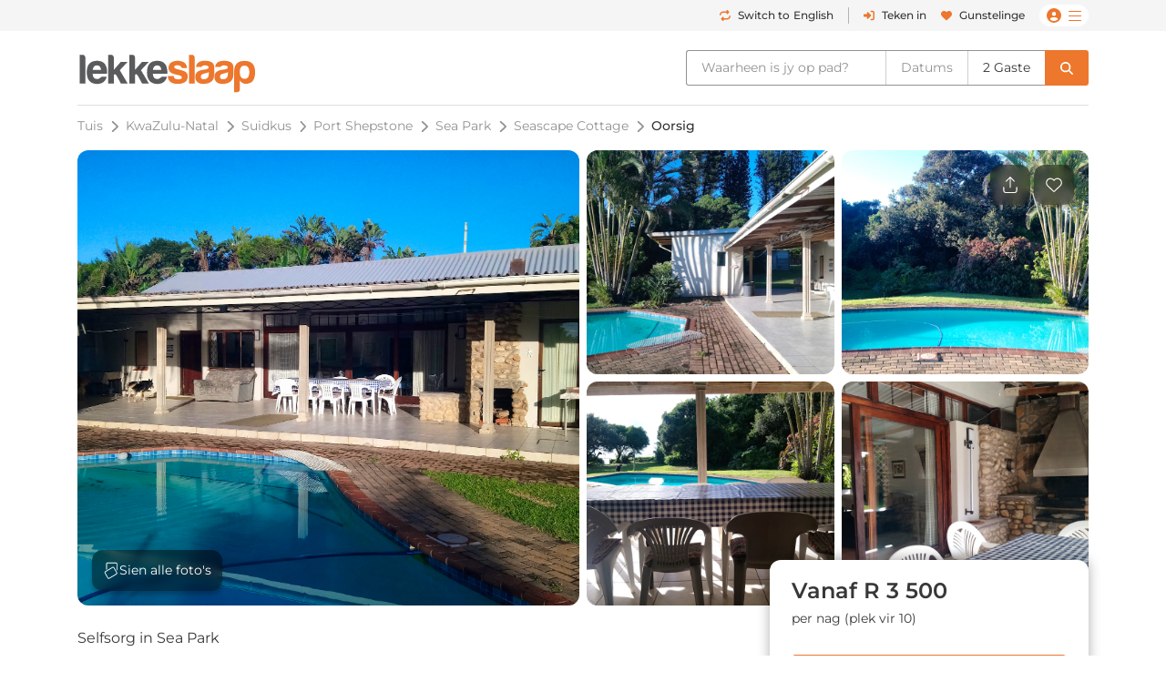

--- FILE ---
content_type: text/html; charset=UTF-8
request_url: https://www.lekkeslaap.co.za/akkommodasie/seascape-cottage-21?uuid=6516d6ca56d07f310aa1944461629849
body_size: 37877
content:



<!DOCTYPE html>
<html lang="af" class=" page-key-establishment">
<head>
    	<title>Seascape Cottage | LekkeSlaap</title>

        
    <!-- Default Meta -->
    <meta charset="utf-8">
    <meta http-equiv="Content-Type" content="text/html; charset=utf-8">
    <meta content="width=device-width, initial-scale=1.0, maximum-scale=1.0, user-scalable=no" name="viewport">

    
    
        <meta name="email" content="" />
    <meta name="auth_hash_email" content="" />
    <meta name="auth_hash_authenticate" content="" />
            <meta name="ahrefs-site-verification" content="b8c9e49d2680c8c9cbc429792e3c7643bbc0021983b5e90ba40d9107b608387b">
    
    <!-- https://www.favicon-generator.org/ -->
    <link rel="shortcut icon" type="image/x-icon" href="/cdn/images/brand/ls/icons/favicon.ico?hash=29277c7c55">

            <link rel="apple-touch-icon" sizes="57x57" href="/cdn/images/brand/ls/icons/apple-icon-57x57.png?hash=29277c7c55">
        <link rel="apple-touch-icon" sizes="60x60" href="/cdn/images/brand/ls/icons/apple-icon-60x60.png?hash=29277c7c55">
        <link rel="apple-touch-icon" sizes="72x72" href="/cdn/images/brand/ls/icons/apple-icon-72x72.png?hash=29277c7c55">
        <link rel="apple-touch-icon" sizes="76x76" href="/cdn/images/brand/ls/icons/apple-icon-76x76.png?hash=29277c7c55">
        <link rel="apple-touch-icon" sizes="114x114" href="/cdn/images/brand/ls/icons/apple-icon-114x114.png?hash=29277c7c55">
        <link rel="apple-touch-icon" sizes="120x120" href="/cdn/images/brand/ls/icons/apple-icon-120x120.png?hash=29277c7c55">
        <link rel="apple-touch-icon" sizes="144x144" href="/cdn/images/brand/ls/icons/apple-icon-144x144.png?hash=29277c7c55">
        <link rel="apple-touch-icon" sizes="152x152" href="/cdn/images/brand/ls/icons/apple-icon-152x152.png?hash=29277c7c55">
        <link rel="apple-touch-icon" sizes="180x180" href="/cdn/images/brand/ls/icons/apple-icon-180x180.png?hash=29277c7c55">
        <link rel="icon" type="image/png" sizes="192x192" href="/cdn/images/brand/ls/icons/android-icon-192x192.png?hash=29277c7c55">
        <link rel="icon" type="image/png" sizes="32x32" href="/cdn/images/brand/ls/icons/favicon-32x32.png?hash=29277c7c55">
        <link rel="icon" type="image/png" sizes="96x96" href="/cdn/images/brand/ls/icons/favicon-96x96.png?hash=29277c7c55">
        <link rel="icon" type="image/png" sizes="16x16" href="/cdn/images/brand/ls/icons/favicon-16x16.png?hash=29277c7c55">
        <meta name="msapplication-TileColor" content="#ffffff">
        <meta name="msapplication-TileImage" content="/cdn/images/brand/ls/icons/ms-icon-144x144.png?hash=29277c7c55">
    

    <link rel="preconnect" href="https://travelground.imgix.net" crossorigin>

                <link rel="preload" href="/cdn/fonts/Montserrat/Montserrat-VariableFont_wght.woff2" as="font" type="font/woff2" crossorigin>
    
                        
                        <!-- SEO Canonical Link -->
            <link rel="canonical" href="https://www.lekkeslaap.co.za/akkommodasie/seascape-cottage-21" />
            <!-- SEO Alternate Links -->
                            <link rel="alternate" hreflang="af" href="https://www.lekkeslaap.co.za/akkommodasie/seascape-cottage-21" />
                <link rel="alternate" hreflang="en" href="https://www.lekkeslaap.co.za/accommodation/seascape-cottage-11" />
                        
        			                
                
                    
                                                                                                                                                                                                                                                                                                                                                                                                                                                                                                                                                                                                                                                                                                                                                
                        
                                                                                                                                                                                                                                                                                                                                                                                                                                                                                                                                                                    
        
        <!-- JSON-LD LodgingBusiness -->
        <script type="application/ld+json">
            {
                    "@context": "http://schema.org",
                    "@type": "LodgingBusiness",
                    "name": "Seascape Cottage",
                    "identifier": "98903",
                    "maximumAttendeeCapacity" : "10",
                    "containsPlace": {
                        "@type": "Suite",
                        "accommodationCategory": "Vacation rental"
                    },
                    "address": {
                        "@type": "PostalAddress",
                        "addressLocality": "Southport",
                        "addressRegion": "KwaZulu-Natal",
                        "postalCode": "4235",
                        "streetAddress": "38 Beach Front Road",
                        "addressCountry": "ZA"
                    },
                    "telephone": "021 201 8901",
                    "geo": {
                        "@type": "GeoCoordinates",
                        "latitude": "-30.696083543753",
                        "longitude": "30.493220433359"
                    },

                    "url": "https://www.lekkeslaap.co.za/akkommodasie/seascape-cottage-21",
                    "priceRange": "Vanaf R3 500 per nag (plek vir 10)",
                    "hasMap": "https://www.lekkeslaap.co.za/akkommodasie/seascape-cottage-11/area",
                    "checkinTime": "14:00",
                    "checkoutTime": "10:00",
                    "description": "Seascape Cottage in Southport bied ruim en gerieflike selfsorgverblyf aan 10 gaste. Hierdie vakansiehuis is ideaal vir 'n gesin of 'n groep vriende wat op soek is na strandfront-verblyf met direkte toegang tot die strand.Die huis beskik oor 5 slaapkamers en 3 badkamers. Twee van die slaapkamers het dubbelbeddens en die ander 3 slaapkamers het elk 2 enkelbeddens. Elke badkamer het 'n stort en 'n bad, of slegs 'n stort. Daar is ook 'n aparte toilet.Die oopplan-kombuis is met 'n yskas-vrieskas, mikrogolfoond, oond, stoof, skottelgoedwasser, broodrooster en tee- en koffiemaakgeriewe toegerus. Die leefarea het 'n TV, gemaklike sitplek en 'n skuifdeur wat na die stoep lei.Buite is daar 'n onderdakbraai-area, sitplek, 'n swembad en veilige parkeerplek.",
                    "image": "https://travelground.imgix.net/AAEAAQAAAAAAAAAAAAAAe5d3e284b5ac55ee4ef7d4d53eed44f5229819ca189876388f3ea423eb3c7d52f574a629cc69de8d8d51114cd32bf7dcf6ef?w=1920&amp;h=1080&amp;fit=crop&amp;auto=enhance,format,compress&amp;q=80",
                                            "aggregateRating": {
                            "@type": "AggregateRating",
                            "ratingValue": "4.6",
                            "reviewCount": "4"
                        },
                    
                    "amenityFeature": [
                                                    {
                                "@type": "LocationFeatureSpecification",
                                "name": "numberOfBeds",
                                "value": "8"
                            },
                                                {
                            "@type": "LocationFeatureSpecification",
                            "name": "numberOfBedrooms",
                            "value": "5"
                        }
                                                    ,                            {
                                "@type": "LocationFeatureSpecification",
                                "name": "swimming_pool",
                                "value": "Yes"
                            }
                            ,                                                                                {
                                "@type": "LocationFeatureSpecification",
                                "name": "outdoor_grill",
                                "value": "Yes"
                            }
                            ,                                                                                {
                                "@type": "LocationFeatureSpecification",
                                "name": "kitchen",
                                "value": "Yes"
                            }
                            ,                                                                                {
                                "@type": "LocationFeatureSpecification",
                                "name": "smoking_allowed",
                                "value": "No"
                            }
                                                                        ]
                                            ,"review": [
                                                            {
                                    "@type" : "Review",
                                    "author" : {
                                        "@type" : "Person",
                                        "name" : "Dylan D"
                                    },
                                    "datePublished" : "2025-12-31",
                                    "reviewBody" : "Best\u0020holiday\u0020ever.\u0020Had\u0020some\u0020good\u0020peace\u0020and\u0020quiet.",
                                    "reviewRating" : {
                                        "@type" : "Rating",
                                        "bestRating" : "5",
                                        "ratingValue" : "5",
                                        "worstRating" : "1"
                                    }
                                }
                                ,                                                            {
                                    "@type" : "Review",
                                    "author" : {
                                        "@type" : "Person",
                                        "name" : "Romano/leeanne P"
                                    },
                                    "datePublished" : "2025-03-03",
                                    "reviewBody" : "Very\u0020relaxing.\u0020Very\u0020safe\u0020place,\u0020lots\u0020of\u0020fun.\u0020Even\u0020though\u0020the\u0020weather\u0020didn\u0027t\u0020play\u0020its\u0020part,\u0020it\u0020did\u0020not\u0020stop\u0020us\u0020from\u0020enjoying\u0020every\u0020moment.",
                                    "reviewRating" : {
                                        "@type" : "Rating",
                                        "bestRating" : "5",
                                        "ratingValue" : "4.8",
                                        "worstRating" : "1"
                                    }
                                }
                                ,                                                            {
                                    "@type" : "Review",
                                    "author" : {
                                        "@type" : "Person",
                                        "name" : "Ashlin R"
                                    },
                                    "datePublished" : "2023-07-18",
                                    "reviewBody" : "This\u0020property\u0020is\u0020perfectly\u0020situated\u0020with\u0020the\u0020beach\u0020at\u0020your\u0020doorstep.\u0020The\u0020housekeeper\u0020\u0028Constance\u0029\u0020and\u0020the\u0020owner\u0020\u0028Doret\u0029\u0020were\u0020really\u0020helpful\u0020and\u0020welcoming.\u0020The\u0020house\u0020itself\u0020is\u0020neat\u0020with\u0020the\u0020garden\u0020and\u0020yard\u0020maintained.\u0020Security\u0020was\u0020also\u0020reliable\u0020and\u0020quick\u0020\u0028we\u0020did\u0020a\u0020test\u0020run,\u0020just\u0020to\u0020check\u0029.\u0020The\u0020only\u0020downside\u0020was\u0020that\u0020the\u0020OVHD\u0020decoder\u0020did\u0020not\u0020work\u0020and\u0020the\u0020washing\u0020machine\u0020is\u0020not\u0020for\u0020use\u0020by\u0020guests.\u0020All\u0020in\u0020all,\u0020a\u0020great\u0020holiday\u0021",
                                    "reviewRating" : {
                                        "@type" : "Rating",
                                        "bestRating" : "5",
                                        "ratingValue" : "4.6",
                                        "worstRating" : "1"
                                    }
                                }
                                ,                                                            {
                                    "@type" : "Review",
                                    "author" : {
                                        "@type" : "Person",
                                        "name" : "Sean C"
                                    },
                                    "datePublished" : "2023-05-10",
                                    "reviewBody" : "More\u0020lighting\u0020over\u0020the\u0020pool\u0020area\u0020would\u0020have\u0020been\u0020great.",
                                    "reviewRating" : {
                                        "@type" : "Rating",
                                        "bestRating" : "5",
                                        "ratingValue" : "4",
                                        "worstRating" : "1"
                                    }
                                }
                                                                                    ]
                    

                }
        </script>
    
	<meta name="description" content="Seascape cottage -  Selfsorg akkommodasie in Sea Park. Veilige aanlyn betaling!">

			<meta name="robots" content="max-snippet:-1, max-image-preview:large"/>
	
	<meta name="email" content=""/>

    	<!-- OpenGraph Meta -->
	<meta property="og:site_name" content="LekkeSlaap"/>
	<meta property="og:url" content="https://www.lekkeslaap.co.za/akkommodasie/seascape-cottage-21"/>
	<meta property="og:title" content="Seascape Cottage | LekkeSlaap"/>
	<meta property="og:description" content="Seascape Cottage in Southport bied ruim en gerieflike selfsorgverblyf aan 10 gaste. Hierdie vakansiehuis is ideaal vir &#039;n gesin of &#039;n groep vriende wat op so..."/>
	<meta property="og:type" content="place"/>
	<meta property="og:image" content="https://travelground.imgix.net/AAEAAQAAAAAAAAAAAAAAe5d3e284b5ac55ee4ef7d4d53eed44f5229819ca189876388f3ea423eb3c7d52f574a629cc69de8d8d51114cd32bf7dcf6ef?w=1200&h=630&fit=crop&auto=enhance,format,compress&q=80"/>
	<meta property="og:image:width" content="1200"/>
	<meta property="og:image:height" content="630"/>
	<meta property="og:image:alt" content="Seascape Cottage | LekkeSlaap"/>
	<meta property="place:location:latitude" content="-30.696083543753"/>
	<meta property="place:location:longitude" content="30.493220433359"/>

	<!-- Twitter Meta -->
	<meta name="twitter:card" content="summary_large_image"/>
	<meta name="twitter:title" content="Seascape Cottage | LekkeSlaap"/>
	<meta name="twitter:description" content="Seascape Cottage in Southport bied ruim en gerieflike selfsorgverblyf aan 10 gaste. Hierdie vakansiehuis is ideaal vir &#039;n gesin of &#039;n groep vriende wat op so..."/>
	<meta name="twitter:image" content="https://travelground.imgix.net/AAEAAQAAAAAAAAAAAAAAe5d3e284b5ac55ee4ef7d4d53eed44f5229819ca189876388f3ea423eb3c7d52f574a629cc69de8d8d51114cd32bf7dcf6ef?w=1200&h=630&fit=crop&auto=enhance,format,compress&q=80"/>
	<meta name="twitter:site" content="@LekkeSlaap"/>

    	<!-- JSON-LD Breadcrumbslist -->
			<script type="application/ld+json">
			{
                "@context": "http://schema.org",
                "@type": "BreadcrumbList",
                "itemListElement": [
                                            {
                            "@type": "ListItem",
                            "position": "1",
                            "name": "KwaZulu-Natal",
                            "item": "https://lekkeslaap.co.za/akkommodasie-in/kwazulu-natal"
                        }
                        ,                                            {
                            "@type": "ListItem",
                            "position": "2",
                            "name": "Suidkus",
                            "item": "https://lekkeslaap.co.za/akkommodasie-in/suidkus"
                        }
                        ,                                            {
                            "@type": "ListItem",
                            "position": "3",
                            "name": "Port Shepstone",
                            "item": "https://lekkeslaap.co.za/akkommodasie-in/port-shepstone"
                        }
                        ,                                            {
                            "@type": "ListItem",
                            "position": "4",
                            "name": "Sea Park",
                            "item": "https://lekkeslaap.co.za/akkommodasie-in/sea-park"
                        }
                        ,                                            {
                            "@type": "ListItem",
                            "position": "5",
                            "name": "Seascape Cottage",
                            "item": "https://lekkeslaap.co.za/akkommodasie/seascape-cottage-21"
                        }
                        ,                                            {
                            "@type": "ListItem",
                            "position": "6",
                            "name": "Oorsig",
                            "item": "https://lekkeslaap.co.za/akkommodasie/seascape-cottage-21"
                        }
                                                            ]
			}
		</script>
	

        <link rel="stylesheet" href="/accomm/public/assets/5321.css?v=42851e2&c=29277c7c55" />
<link rel="stylesheet" href="/accomm/public/assets/9811.css?v=71adc3b&c=29277c7c55" />
    <link rel="stylesheet" href="/accomm/public/assets/scripts/theme-ls.entry-4b647fd4.css?v=785483c&c=29277c7c55" />

        
        	<link rel="stylesheet" href="/accomm/public/assets/1445.css?v=d21a022&c=29277c7c55" />
<link rel="stylesheet" href="/accomm/public/assets/scripts/establishments/establishment-view.entry.css?v=6de5af4&c=29277c7c55" />
	<link rel="stylesheet" href="/accomm/public/assets/8337.css?v=9a9ad5a&c=29277c7c55" />
<link rel="stylesheet" href="/accomm/public/assets/scripts/results/map-styles.entry.css?v=6bcec21&c=29277c7c55" />
	
            <script src='/accomm/public/js/locale/afrikaans.js?v=29277c7c55'></script>
    
    

                
        
    <script type="text/javascript">
        window.tg = {
            site: "ls",
            site_name: "LekkeSlaap",
            site_domain: "lekkeslaap.co.za",
            site_domain_caps: "LekkeSlaap.co.za",
            site_url: "https://www.lekkeslaap.co.za/",
            site_base_link: "https://lekkeslaap.co.za",
            site_group: "ls",
            site_language: "af",
            is_vm: false,
            is_mobile_device: false,
            is_tablet_device: false,
            is_app: false,
            is_new_app: false,
            show_app_navbar: false,
            is_desktop_device: true,
            is_mobile_site: false,
            is_valid_login: false,
            customer_id: "",
            customer_email: "",
            customer_email_signed: "",
            customer_firstname: "",
            customer_surname: "",
            customer_chat_session: "",
            customer_agent_email: "",
            customer_booking_reference: "",
            is_supplier_login: false,
            language_switch: "af",
            app_version: 1,
            mobile_os: "None",
            pikaday_i18n_en: {
                previousMonth : '',
                nextMonth     : '',
                months        : ['January', 'February', 'March', 'April', 'May', 'June', 'July', 'August', 'September', 'October', 'November', 'December'],
                monthsShort   : ['Jan', 'Feb', 'Mar', 'Apr', 'May', 'Jun', 'Jul', 'Aug', 'Sep', 'Oct', 'Nov', 'Dec'],
                weekdays      : ['Sunday', 'Monday', 'Tuesday', 'Wednesday', 'Thursday', 'Friday', 'Saturday'],
                weekdaysShort : ['Sun', 'Mon', 'Tue', 'Wed', 'Thu', 'Fri', 'Sat']
            },
            pikaday_i18n_af: {
                previousMonth : '',
                nextMonth     : '',
                months        : ['Januarie', 'Februarie', 'Maart', 'April', 'Mei', 'Junie', 'Julie', 'Augustus', 'September', 'Oktober', 'November', 'Desember'],
                monthsShort   : ['Jan', 'Feb', 'Mrt', 'Apr', 'Mei', 'Jun', 'Jul', 'Aug', 'Sep', 'Okt', 'Nov', 'Des'],
                weekdays      : ['Sondag', 'Maandag', 'Dinsdag', 'Woensdag', 'Donderdag', 'Vrydag', 'Saterdag'],
                weekdaysShort : ['So', 'Ma', 'Di', 'Wo','Do', 'Vr', 'Sa']
            },
            page_arguments: {"_":"akkommodasie","which":"seascape-cottage-21"},
            page_name: "establishment.overview",
            page_value: "overview",
            page_key: "establishment",
            social_profile_selected_tab: "",
            search_event_id: "",
            search_start: "",
            search_end: "",
            search_autocomplete_query: "Seascape\u0020Cottage",
            search_autocomplete_permalink: "/akkommodasie/seascape-cottage-21",
            search_allocation_room: 1,
            search_allocation_adult: 2,
            search_allocation_child: 0,
            search_allocation_child_ages: [],
            search_guests_total: 0,
            search_membership: "",
            landing_page_enabled: false,
            base_picture_path: 'https://travelground.imgix.net',
            display_onboarding: "0",
            partner_membership: "null",
            ab_test_data: {"new_travel_search":null,"vertical_snippet":"old","booking_cta":"request"},
            is_stage: false,
        };
    </script>

    <script src="/accomm/public/assets/module-5321.js?v=5912fd0&c=29277c7c55"></script>
<script src="/accomm/public/assets/module-4864.js?v=5e77232&c=29277c7c55"></script>
<script src="/accomm/public/assets/module-537.js?v=8d09106&c=29277c7c55"></script>
<script src="/accomm/public/assets/module-9928.js?v=5c49295&c=29277c7c55"></script>
<script src="/accomm/public/assets/module-6604.js?v=b205adc&c=29277c7c55"></script>
<script src="/accomm/public/assets/module-3469.js?v=aba7b83&c=29277c7c55"></script>
<script src="/accomm/public/assets/module-2107.js?v=f7b809a&c=29277c7c55"></script>
<script src="/accomm/public/assets/module-scripts/main.entry.js?v=9206fba&c=29277c7c55"></script>


                      <script src="/accomm/public/assets/module-7268.js?v=0e0907b&c=29277c7c55" defer></script>
<script src="/accomm/public/assets/module-1771.js?v=708f910&c=29277c7c55" defer></script>
<script src="/accomm/public/assets/module-7121.js?v=46a244b&c=29277c7c55" defer></script>
<script src="/accomm/public/assets/module-1711.js?v=b15a54f&c=29277c7c55" defer></script>
<script src="/accomm/public/assets/module-8546.js?v=8f997b0&c=29277c7c55" defer></script>
<script src="/accomm/public/assets/module-982.js?v=7f0b01a&c=29277c7c55" defer></script>
<script src="/accomm/public/assets/module-8803.js?v=40119ee&c=29277c7c55" defer></script>
<script src="/accomm/public/assets/module-5896.js?v=5aeed67&c=29277c7c55" defer></script>
<script src="/accomm/public/assets/module-6476.js?v=898bc02&c=29277c7c55" defer></script>
<script src="/accomm/public/assets/module-5638.js?v=dadd19e&c=29277c7c55" defer></script>
<script src="/accomm/public/assets/module-8571.js?v=772b181&c=29277c7c55" defer></script>
<script src="/accomm/public/assets/module-9356.js?v=0673bcb&c=29277c7c55" defer></script>
<script src="/accomm/public/assets/module-8115.js?v=4c2800a&c=29277c7c55" defer></script>
<script src="/accomm/public/assets/module-9407.js?v=d599082&c=29277c7c55" defer></script>
<script src="/accomm/public/assets/module-3094.js?v=e3e7563&c=29277c7c55" defer></script>
<script src="/accomm/public/assets/module-9636.js?v=9cf31b3&c=29277c7c55" defer></script>
<script src="/accomm/public/assets/module-9150.js?v=28e350b&c=29277c7c55" defer></script>
<script src="/accomm/public/assets/module-970.js?v=1bcc3ee&c=29277c7c55" defer></script>
<script src="/accomm/public/assets/module-scripts/critical.entry.js?v=6049d4f&c=29277c7c55" defer></script>
        

        
                <link rel="preload" href="https://challenges.cloudflare.com/turnstile/v0/api.js" as="script">
        <script src="https://challenges.cloudflare.com/turnstile/v0/api.js" async></script>
    
        	
    
                
<!-- Google Tag Manager -->
<noscript><iframe src="//www.googletagmanager.com/ns.html?id=GTM-N5J6"
height="0" width="0" style="display:none;visibility:hidden"></iframe></noscript>
<script>(function(w,d,s,l,i){w[l]=w[l]||[];w[l].push({'gtm.start':
new Date().getTime(),event:'gtm.js'});var f=d.getElementsByTagName(s)[0],
j=d.createElement(s),dl=l!='dataLayer'?'&l='+l:'';j.async=true;j.src=
'//www.googletagmanager.com/gtm.js?id='+i+dl;f.parentNode.insertBefore(j,f);
})(window,document,'script','dataLayer','GTM-N5J6');</script>
<!-- End Google Tag Manager -->

<script>
window.dataLayer = window.dataLayer || [];
window.dataLayer.push({
    "event": "event_user_context",
    "lgst": false,
    "sid": "beksope95hb133s0qg06667eg4",
    "gid": null,
    "hid": null,
    "aid": null,
    "app": false,
    "app_platform": null,
    "app_version": null,
    "lang": "af"
});

setTimeout(() => {
    const currentUrl = new URL(window.location.href);

    if (currentUrl.searchParams.has('track')) {
        currentUrl.searchParams.delete('track');

        window.history.replaceState({}, '', currentUrl.toString());
    }
}, 10000);
</script>


</head>

<body x-data :class="{'modal-open ' : $store.general.openSection == 'SEARCH' && !$screen('lg') }"  data-show-google-translate=""
    class="  browser__default ls None web   app-version-1 page-key-establishment
    ">
        <div class="modal fade" id="js-modal" tabindex="-1" role="dialog" aria-hidden="true">
    <div class="modal-dialog modal-dialog-centered ls" role="document">
        <div class="modal-content">

                        <div class="modal-header">
                <h5 class="modal-title"></h5>
                <button type="button" class="close" data-dismiss="modal" aria-label="Close">
                    <span aria-hidden="true">&times;</span>
                </button>
            </div>

            <div class="modal-body"></div>

                        <div class="modal-footer d-none"></div>
        </div>
    </div>
</div>

    
                                            
        
                    







    



    
    
<header id="js-header" class="results-view d-flex flex-column align-items-center fixed-top fixed-md-top-0 bg-white ">
                <div class="banner-header d-md-none">
            
        </div>
    
                <div class="d-none d-lg-block w-100  " id="ls-header-bar">
            <div class="container-xl d-none d-lg-flex justify-content-end justify-content-lg-between align-items-center position-relative">
                <div class="d-lg-block invisible lekke-section">
                    <span class="mr-4">
                        <i class="fas fa-home-lg mr-1 lekke-icon"></i>
                        Lekke
                        Plekke</span>
                    <span class="mr-4">
                        <i class="fas fa-tag mr-1 lekke-icon"></i>
                        Lekke
                        Pryse</span>
                    <span class="mr-4">
                        <i class="fas fa-lock mr-1 lekke-icon"></i>
                        Lekke
                        Veilig</span>
                </div>

                                    <div id="ls-header-menu" class="d-block d-flex justify-content-end justify-content-between align-items-center header-bar ">
            <a class="notranslate menu-header-button language-select-button header-bar js-change-language text-select-none text-decoration-none d-flex justify-content-between align-items-center mr-3"
        href="javascript:void(0);"
        data-source="toggle"
        data-original-preference="af"
        data-new-preference="en"
        title="Switch to English">
                    <div class="text-primary mr-2 d-inline-block cursor-pointer-events-none"><i class="fas fa-repeat"></i></div>
            <div class="button-text d-flex flex-row align-items-center cursor-pointer-events-none">
                <span class="switch-to one-line d-inline mr-1">Switch to</span>
                <span class="switch-to-short one-line d-inline mr-1">Switch</span>
                <span class="language d-inline">English</span>
                <span class="language-short d-inline">ENG</span>
            </div>
        
    </a>
                <noscript>
            <a rel="alternate" hreflang="af" href="https://www.lekkeslaap.co.za/akkommodasie/seascape-cottage-21">Sien in Afrikaans</a>
            <a rel="alternate" hreflang="en" href="https://www.lekkeslaap.co.za/accommodation/seascape-cottage-11">Browse in English</a>
        </noscript>
    
        <div class="header-bar-divider mr-3"></div>
    
    
                    <a class="menu-header-button header-bar js-open-modal text-select-none text-decoration-none d-none d-lg-flex align-items-lg-center mr-3" href="javascript:void(0)"
            data-target="login" data-source="login">
            <div class="text-primary mr-3 d-inline-block mx-auto my-0 cursor-pointer-events-none d-flex align-items-center justify-content-center" style="min-height:22px;"><i class="my-1 fas fa-sign-in-alt"></i></div>
            <span class="ml-2 cursor-pointer-events-none">Teken in</span>
        </a>
    
            <div class="menu-bar  header-bar d-flex justify-content-md-between align-items-center">
                            <a class="d-none d-md-inline text-decoration-none mr-3" href="/gunstelinge"><i class="menu-icon fas fa-heart mr-2"></i>Gunstelinge</a>
                                                <span class="menu-desktop-link d-none d-lg-inline-block cursor-pointer">
                <span class="menu-button d-flex flex-nowrap align-items-center px-2">
                                        <i class="d-none d-md-inline menu-icon user-icon mr-2 fas fa-user-circle cursor-pointer-events-none"></i>
                    <i class="menu-icon hamburger-bars fal fa-bars cursor-pointer-events-none"></i>
                                    </span>
            </span>
            <span class="d-lg-none d-inline-block">
                <span class="menu-button js-menu-toggle d-flex flex-nowrap align-items-center px-2">
                    <i class="d-none d-md-inline menu-icon user-icon mr-2 fas fa-user-circle cursor-pointer-events-none"></i>
                    <i class="menu-icon fal fa-bars cursor-pointer-events-none"></i>
                </span>
            </span>
        </div>
    </div>

                            </div>
        </div>
    
        <div id="ls-header-center" class="header-sticky border-none container-xl bg-white  ">
        <div
            class="header py-1 py-lg-0 d-flex flex-wrap flex-lg-nowrap align-items-center align-contents-center justify-content-between justify-content-lg-start">
                        <div class="mobile-back-url order-0 d-lg-none ml-n2 invisible">
                <a id="js-back-btn" href="javascript:void(0)" class="justify-content-center mr-auto d-flex p-2  text-primary">
                    <i class="mr-auto fal fa-arrow-left" style="font-size: 20px;"></i>
                </a>
            </div>

                        <div class="header-logo-container d-flex justify-content-center justify-content-lg-start order-1 mr-lg-4 py-lg-2 mr-n5 mr-lg-n0 ">
                                <a href="/" title="Tuisblad" aria-label="LekkeSlaap Homepage">
                    <img class="header-logo" alt="LekkeSlaap" height="40px" width="160px" src="/cdn/images/brand/ls/logos/logo.svg?hash=29277c7c55" loading="lazy"/>
                </a>
            </div>
            
<div x-data id="search-summary"
    style="display:none;"
    class="search-summary-wrapper order-3 ml-lg-auto"
    x-show="$store.general.openSection !== 'SEARCH' || !$screen('lg')">
	<div
        class="justify-content-end position-relative d-flex custom-width">
                    <div class="d-none d-lg-flex search-summary-inner rounded-left border-right-0  ml-auto align-items-center">
                <div @click="$store.general.updateOpenSection('SEARCH');$dispatch('focus-search-autocomplete');"
                x-text="$store.search.autocomplete.query != '' && 'establishment' !== 'establishment'  ? $store.search.autocomplete.query : 'Waarheen is jy op pad?'"
                :class="($store.search.autocomplete.query != '' && 'establishment' !== 'establishment') ? 'search-summary-input-value' : ''"
                class="search-summary-input cursor-pointer py-2 px-3 pr-5 text-truncate text-select-none">
                    Waarheen is jy op pad?
                </div>

                                    <div
                        @click="$store.general.updateOpenSection('SEARCH');$dispatch('focus-search-start');"
                        x-text="$store.search.start != '' && $store.search.end != '' ? dayjs($store.search.start).format('D MMM') + ' - ' + dayjs($store.search.end).format('D MMM') : 'Datums'"
                        :class="$store.search.start && 'search-summary-input-value'"
                        class="  search-summary-input cursor-pointer py-2 px-3 border-left border-right border-gray-400 text-select-none text-center">

                                                    Datums
                                            </div>

                                        <div @click="$store.general.updateOpenSection('SEARCH');$dispatch('focus-search-guests');"
                        x-text="$store.search.total > 0 ? _p('kd.global.guest_plural', '%1$s Guest', '%1$s Guests', $store.search.total) : 'Gaste'"
                        :class="$store.search.total > 0 && 'search-summary-input-value'"
                        class="  search-summary-input cursor-pointer py-2 px-3 text-select-none">
                                                            Gaste
                                                </div>
                            </div>
                            <div @click="$store.general.updateOpenSection('SEARCH');"
                class="js-search-dropdown-toggle d-flex search-summary-icon-search justify-content-center align-items-center ml-lg-0 px-2 py-lg-2 px-lg-3 cursor-pointer rounded-right ">
                <i class="fas fa-search cursor-pointer-events-none d-none d-lg-inline-block"></i>
                <i class="far fa-search cursor-pointer-events-none d-lg-none" style="font-size:18px"></i>
            </div>
                            <div @click="$store.general.updateOpenSection('MENU');"
                class="js-menu-toggle mr-n2 search-summary-icon-menu p-2 d-lg-none cursor-pointer d-flex align-items-center justify-content-center text-primary"
                aria-label="Toggle menu" role="button" style="font-size:20px">
                <span class="menu-button d-flex flex-nowrap align-items-center cursor-pointer-events-none">
                    <i class="menu-icon fal fa-bars"></i>
                </span>
            </div>
        	</div>
</div>
        </div>
    </div>
            <div x-data x-show="$store.general.openSection == 'SEARCH'" class="search-summary-dropdown w-100"
            x-init="$watch('$store.general.openSection', (value, oldValue) => { (value == 'NONE' && oldValue == 'SEARCH') && setTimeout(() => { $store.search.revertFormInputs();}, 100); })"
            style="display:none;"
            x-collapse.duration.200ms>
                                    <div class="container pt-3 position-relative" style="min-height: 95px;">
                <div x-show="$store.general.openSection == 'SEARCH'"
                    @click="$store.general.updateOpenSection('NONE')"
                    class="d-lg-none position-absolute cursor-pointer px-3 mt-1" style="top: 0rem; right: 0px;z-index:1;">
                    <i class="cursor-pointer-events-none fal fa-times text-gray font-size-xl"></i>
                </div>
                                    

<div x-data id="search-form-container" class="ls-search-form-container search d-block order-5 px-0 pl-lg-0 mb-lg-0 straight"
    @click.outside="window.tg.page_key == 'homepage' && $store.general.openSection == 'SEARCH' ? $store.general.updateOpenSection('NONE') : ''">
    <form method="GET" action="/soek">
        		<div class="form-row search-row ">
						
<div x-data="searchAutocomplete()"
    @focus-search-autocomplete.window="$nextTick(() => setTimeout(() => { focus();}, 100));"
    class="autocomplete form-group col-12 order-1 col-lg-4 search-autocomplete-group">
    <label class="text-truncate  ">
        	    	Waarheen is jy op pad?
        	</label>
	<div class="input-group"
        @click.away="open=false;"
        @keydown.escape="open=false;"
        @keydown.arrow-down="open=true;next()"
        @keydown.arrow-up="open=true;previous()"
        @keydown.enter.prevent.stop="enter()">
                    <div class="form-icon position-absolute cursor-pointer-events-none px-2 d-flex align-items-center" style="left:0px;top:0px;bottom:0px;z-index:10;">
                <i class="fal fa-search"></i>
            </div>
                
                
		<input class="autocomplete-input form-control cursor-pointer rounded data-hj-allow  px-4"
            placeholder="Streek of Naam van Blyplek"
            x-model="$store.search.form_inputs.autocomplete.query"
            x-ref="query"
            
            @focus="open=true;$dispatch('input-change', $store.search.form_inputs.autocomplete.query); window.centreSearchContainer();"
            @input.debounce.200="$dispatch('input-change', $store.search.form_inputs.autocomplete.query)"
            type="search" dir="ltr" spellcheck="false" autocorrect="off" autocomplete="off" autocapitalize="off">
                    <div @click="$store.search.form_inputs.autocomplete.query = ''; setTimeout(() => { focus();}, 100)"
                :class="$store.search.form_inputs.autocomplete.query == '' ? 'd-none' : 'd-flex'"
                class="position-absolute cursor-pointer align-items-center px-2 "
                style="right:0px;top:0px;bottom:0px;z-index: 3">
                <i class="fal fa-times "></i>
            </div>
        	</div>
    <div class="position-relative"
        x-show="suggestions.length > 0 && open"
        @input-change.window="open=true;index=-1;update($event.detail)"
        style="display:none">
        <div class="autocomplete-list w-100 position-absolute bg-white shadow rounded" body-scroll-lock-ignore>
            <div x-ref="list">
                <template x-for="group in suggestions" :key="group.name">
                    <div>
                        <div class="autocomplete-group text-uppercase align-items-center text-select-none cursor-pointer px-2 px-sm-3 py-2 d-flex w-full bg-gray-50 font-weight-bold">
                                                         <span x-text="group.name"></span>
                            <template x-if="group.name == 'Soekgeskiedenis'">
                                <span @click="$store.search.history = []" class="ml-2" style="text-decoration:underline; font-size: 0.625rem">
                                    (Verwyder)
                                </span>
                            </template>
                        </div>
                        <template x-for="(option, key) in group.options" :key="key + group.name">
                                                                                    <div
                                @click="option.permalink.includes('social/profile') ? selectOption(option.index, option) : selectOption(option.index)"
                                @mouseOver="highlightedOption = option.index"
                                class="autocomplete-option text-select-none cursor-pointer px-2 px-sm-3 py-2 d-flex justify-content-between align-items-center w-full"
                                x-bind:class="highlightedOption == option.index ? 'bg-primary text-white' : ''">
                                <div x-html="highlight(option.name)"></div>
                                <template x-if="option.count > 0">
                                    <div class="font-size-xs places-count">
                                        <span class="text-primary" x-text="option.count"></span>
                                        <span x-text="option.count_label"></span>
                                    </div>
                                </template>
                                <template x-if="group.name == 'People'">
                                    <div class="font-size-xs">
                                        <span x-text="'@' + option.count_label"></span>
                                    </div>
                                </template>
                            </div>
                        </template>
                    </div>
                </template>
            </div>
        </div>
    </div>
</div>

            
			            <div x-data="searchDatePickerStart()"
    @click.prevent="$nextTick(() => setTimeout(() => { picker.open()}, 200));"
    @focus-search-start.window="$nextTick(() => setTimeout(() => { picker.open()}, 200));"
    class="form-group order-3 col-lg col-md-3 col-6 position-relative select-dates select-dates-start">
				<label class="text-truncate  ">
					Inklok
				</label>
				<div class="position-relative">
                                                                                <div class="form-icon position-absolute cursor-pointer-events-none px-2 d-flex align-items-center" style="left:0px;top:0px;bottom:0px;">
                                    <i class="fal fa-calendar-alt"></i>
                                </div>
                                                                                                                <input
                        x-ref="start"
                        class="form-control cursor-pointer bg-white rounded data-hj-allow px-4"
                        type="text"
                        readonly="true"
                        placeholder="Kies datum">

					<div @click="reset()"
                        :class="$store.search.form_inputs.start == '' ? 'd-none' : 'd-flex'"
                        class="position-absolute cursor-pointer align-items-center px-2"
                        style="display:none;right:0px;top:0px;bottom:0px;">
                        <i class="fal fa-times"></i>
					</div>
				</div>
			</div>

                        <div x-data="searchDatePickerEnd()"
    @click.prevent="$nextTick(() => setTimeout(() => { picker.open()}, 100));"
    @focus-search-end.window="$nextTick(() => setTimeout(() => { picker.open()}, 100));"
    class="form-group order-3 col-lg col-md-3 col-6 position-relative select-dates select-dates-end">

    <label class="text-truncate  ">
        Uitklok
    </label>
    <div class="position-relative">
                                    <div class="form-icon position-absolute cursor-pointer-events-none px-2 d-flex align-items-center" style="left:0px;top:0px;bottom:0px;">
                    <i class="fal fa-calendar-alt"></i>
                </div>
                                        
        <input
            x-ref="end"
            class="form-control cursor-pointer bg-white rounded data-hj-allow px-4"
            type="text"
            readonly="true"
            placeholder="Kies datum">

        <div @click="reset()"
            :class="$store.search.form_inputs.end == '' ? 'd-none' : 'd-flex'"
            class="position-absolute cursor-pointer align-items-center px-2"
            style="display:none;right:0px;top:0px;bottom:0px;">
            <i class="fal fa-times "></i>
        </div>
    </div>
</div>

						<div class="select-pax form-group order-6 col-lg col-md-6 fixed-width-200 af">
                <label class="text-truncate  ">
                    Aantal gaste
                </label>
                <div class="d-flex justify-content-center">
	<div x-data="searchGuest()"
        x-on:keydown.escape.prevent.stop="close($refs.button)"
        x-on:focusin.window="! $refs.panel.contains($event.target) && close()"
        x-id="['dropdown-button']"
        @focus-search-guests.window="$nextTick(() => setTimeout(() => { toggle()}, 100));"
        class="guest position-relative w-100">
		<!-- Button -->
		<button x-ref="button" x-on:click="toggle()" :aria-expanded="open" :aria-controls="$id('dropdown-button')" type="button"
            :class="{'active' : open}"
            class="guest-summary pr-2 rounded d-flex w-100 align-items-center search-guest homepage_search">
                                    <div aria-hidden="true" class="px-2 d-flex align-items-center" style="left:0px;top:0px;bottom:0px;">
                        <i class="fal fa-user"></i>
                    </div>
                			<span id="expanded-search-pax" :class="{'guest-none' : $store.search.form_inputs.total == 0}" x-text="$store.search.form_inputs.total_label"></span>
            		</button>

		<!-- Panel -->
		<div x-ref="panel" x-show="open" x-transition.origin.top.left x-on:click.outside.stop="close($refs.button)"
            :id="$id('dropdown-button')"
            style="display: none;" class="guest-panel bg-white shadow position-absolute">
            <div class="dropdown-container pb-3" body-scroll-lock-ignore>
                <template x-for="(guest, type) in $store.search.form_inputs.allocation" :key="type">
                    <template x-if="guest.display">
                        <div class="guest-type px-4 py-2 d-flex justify-content-between align-items-center">
                            <div class>
                                <div x-text="guest.title"></div>
                                <div class="font-size-xs text-wrap-balance guest-description" x-text="guest.description"></div>
                            </div>
                            <div class="d-flex">
                                <button type="button"
                                    :class="guest.value <= guest.min_value  ? 'disabled' : ''"
                                    class="guest-btn d-flex justify-content-center align-items-center btn rounded-pill border border-gray-400 "
                                    x-on:click="decrease(type)">
                                    <span class="fas fa-minus"></span>
                                </button>
                                <span class="guest-count d-flex align-items-center justify-content-center font-weight-bold"
                                    x-text="guest.value"></span>
                                <button type="button"
                                    :class="guest.value >= guest.max_value ? 'disabled' : ''"
                                    class="guest-btn d-flex justify-content-center align-items-center btn rounded-pill border border-gray-400 "
                                    x-on:click="increase(type)">
                                    <span class="fas fa-plus"></span>
                                </button>
                            </div>
                        </div>
                    </template>
                </template>
                <template x-if="$store.search.form_inputs.allocation.child.value > 0 && $store.search.form_inputs.allocation.child.display">
                    <div class="mx-4">
                        <hr />
                        <p class="mb-0 guest-description">Spesifiseer elke kind se ouderdom:</p>
                    </div>
                </template>
                <template x-if="$store.search.form_inputs.allocation.child.display">
                    <div>
                        <template x-for="index in $store.search.form_inputs.allocation.child.value" :key="index">
                            <div class="guest-type px-4 py-2 d-flex justify-content-between align-items-center">
                                <div class>
                                    <div x-text='`${_t("lv.child","Child")} ${index} ${_t("kd.search.age","age")}:`'></div>
                                </div>
                                <div class="d-flex select-wrapper">
                                    <select class="form-control-sm font-weight-bold guest-btn d-flex justify-content-center align-items-center btn border border-gray-400 rounded-8 " :class="{'ios-text-indent': window.tg.mobile_os == 'iOS'}" x-model="$store.search.form_inputs.allocation.child_ages.value[index-1]" >
                                        <template x-for="number in [...Array(18).keys()]">
                                            <option x-text="number" :value="number" x-bind:selected="$store.search.form_inputs.allocation.child_ages.value[index-1] == number"></option>
                                        </template>
                                    </select>
                                </div>
                            </div>
                        </template>
                    </div>
                </template>
            </div>
            <div class="apply-button px-4">
                <!-- we specify type=button, otherwise it tries to submit the form!-->
                <button type="button" x-on:click.stop="close($refs.button)" class="btn btn-ghost w-100">
                    Klaar
                </button>
            </div>
		</div>
	</div>
</div>
			</div>

			<div
				class="search-search form-group col-12 order-7 col-lg d-flex align-items-end">
								<button @click.prevent.stop="$store.search.submit(!$screen('lg'))"
                    class="btn btn-primary btn-cta w-100   "
                    type="submit"
                    :disabled="$store.search.loading">
                    <div x-show="$store.search.loading" style="display:none" class="btn-loader">
                        <div class="rect1"></div> <div class="rect2"></div> <div class="rect3"></div> <div class="rect4"></div> <div class="rect5"></div>
                    </div>
                    <div x-show="!$store.search.loading">
                                                                                    Soek
                            
                                            </div>
				</button>
			</div>

            		</div>
		<div class="js-notice alert alert-error font-size-sm d-none">
            Vul asseblief datums in voordat jy filters kies
		</div>
	</form>

</div>
            </div>
                    </div>
    
    
            
            </header>

   <div class="results-view-header-spacer d-md-none "></div>

<div class=" ">
    																																																																																																																				
		
        
                                                        <div class="container-xl breadcrumb-container  d-none d-md-block">
                <nav aria-label="breadcrumb">
                    <ol class="px-0 breadcrumb rounded-0 font-size-sm flex-nowrap align-items-center overflow-hidden mb-0 ">
                        <li
                            class="breadcrumb-item text-nowrap text-decoration-none d-none d-lg-inline-block ">
                            <a class="text-nowrap text-decoration-none" href="/" title="Tuisblad">
                                                                    Tuis
                                                            </a>
                        </li>
                        <i class="fas breadcrumb-chevron fa-chevron-right d-none d-lg-inline-block"></i>

                                                    <li
                                class="breadcrumb-item active text-decoration-none  text-nowrap"
                                
                                >

                                                                    <a class="text-decoration-none" href="/akkommodasie-in/kwazulu-natal" title="KwaZulu-Natal Akkommodasie">
                                        KwaZulu-Natal
                                    </a>
                                                            </li>

                                                            <i class="fas breadcrumb-chevron fa-chevron-right "></i>
                                                                                <li
                                class="breadcrumb-item active text-decoration-none  text-nowrap"
                                
                                >

                                                                    <a class="text-decoration-none" href="/akkommodasie-in/suidkus" title="Suidkus Akkommodasie">
                                        Suidkus
                                    </a>
                                                            </li>

                                                            <i class="fas breadcrumb-chevron fa-chevron-right "></i>
                                                                                <li
                                class="breadcrumb-item active text-decoration-none  text-nowrap"
                                
                                >

                                                                    <a class="text-decoration-none" href="/akkommodasie-in/port-shepstone" title="Port Shepstone Akkommodasie">
                                        Port Shepstone
                                    </a>
                                                            </li>

                                                            <i class="fas breadcrumb-chevron fa-chevron-right "></i>
                                                                                <li
                                class="breadcrumb-item active text-decoration-none  text-nowrap"
                                
                                style="display: inline-block !important; white-space: nowrap !important; overflow: hidden !important; text-overflow: ellipsis !important; -o-text-overflow: ellipsis !important;">

                                                                    <a class="text-decoration-none" href="/akkommodasie-in/sea-park" title="Sea Park Akkommodasie">
                                        Sea Park
                                    </a>
                                                            </li>

                                                            <i class="fas breadcrumb-chevron fa-chevron-right d-none d-lg-inline-block"></i>
                                                                                <li
                                class="breadcrumb-item active text-decoration-none d-none d-lg-inline-block text-nowrap"
                                
                                >

                                                                    <a class="text-decoration-none" href="/akkommodasie/seascape-cottage-21" title="Seascape Cottage">
                                        Seascape Cottage
                                    </a>
                                                            </li>

                                                            <i class="fas breadcrumb-chevron fa-chevron-right d-none d-lg-inline-block"></i>
                                                                                <li
                                class="breadcrumb-item active text-decoration-none d-none d-lg-inline-block text-truncate"
                                aria-current="page"
                                >

                                                                    <span class="text-decoration-none selected ">
                                        Oorsig
                                    </span>
                                                            </li>

                                                                        </ol>
                </nav>
            </div>
        	
</div>



<div x-show="$store.general.openSection == 'SEARCH'"
    class="backdrop"
    style="display:none;"
    x-transform
    @click="$store.general.updateOpenSection('NONE')">
</div>

    <div data-admin="" data-page=establishment.overview class="menu-2207 rounded border-0 collapse " id="menu-mobile">

        <div class="mobile-menu-greeting pb-2 justify-content-between align-items-center d-lg-none">

                        <div class="list-group bg-muted pt-3 pl-4">
                <div class="text-right mr-3 mt-1">
                    <button class="js-menu-toggle close-menu-button"><i class="fal fa-xmark cursor-pointer-events-none font-size-xl"></i></button>
                </div>
                <div class="menu-section d-flex flex-column align-items-start pb-4">
                                            <i class="d-block header-icon fal fa-hand-wave text-primary mb-3"></i>
                        <h5>
                            Welkom by LekkeSlaap!
                        </h5>
                                    </div>
            </div>
        </div>

        <div class="list-group">
            <div class="menu-section rounded border-bottom">
                                <a href="/"
                    class="list-group-item list-group-item-action text-select-none border-0 px-4">
                    <i class="fa-fw mr-2 fal fa-home-alt menu-icon"></i>
                    Tuisblad
                </a>

                                                <a class="notranslate js-change-language list-group-item list-group-item-action text-select-none border-0 px-4"
                        href="javascript:void(0);"
                        data-source="toggle"
                        data-original-preference="af"
                        data-new-preference="en"
                        title="Switch to English">
                        <i class="fa-fw mr-2 fas fa-repeat cursor-pointer-events-none menu-icon"></i>
                        Switch to English
                </a>
                
                                                        <a href="/gunstelinge?fav_login=1"
                        class="signup-form-button list-group-item list-group-item-action text-capitalize text-select-none border-0 px-4">
                        <i class="fa-fw mr-2 fal fa-heart menu-icon"></i>
                        gunstelinge
                    </a>

                                                                                                                <a href="javascript:void(0)" data-target="login" data-source="login" class="js-open-modal list-group-item list-group-item-action text-capitalize text-select-none border-0 px-4">
                            <i class="fa-fw mr-2 fal fa-sign-in-alt menu-icon"></i>
                            Teken in
                        </a>
                                                </div>

            
            <div class="menu-section border-bottom">
                                                <a href="/add-a-property"
                    class="list-group-item list-group-item-action text-capitalize text-select-none border-0 px-4">
                        <i class="fa-fw mr-2 fal fa-house-chimney-heart menu-icon"></i>
                        Lys by ons
                </a>
                                                            </div>

            <div class="menu-section border-bottom">
                                                            <a href="/rewards"
                            class="list-group-item list-group-item-action text-capitalize text-select-none border-0 px-4">
                            <i class="fa-fw fal mr-2 fa-medal menu-icon"></i>
                            LekkeSlaap Rewards
                        </a>
                                    
                                                    <a href="/gift-vouchers"
                        class="list-group-item list-group-item-action text-select-none border-0 px-4">
                        <i class="fa-fw mr-2 fal fa-gift menu-icon"></i>
                        Koop Geskenkbewyse
                    </a>
                
                                <a href="/blog/af"
                    class="list-group-item list-group-item-action text-select-none border-0 px-4">
                    <i class="fa-fw mr-2 fal fa-glasses menu-icon"></i>
                    LekkeSlaap Blog
                </a>

                                            </div>

            <div class="menu-section rounded">
                                                                                                
                    <a href="javascript:void(0)" data-target="signup" data-source="signup"
                        class="js-open-modal list-group-item list-group-item-action text-select-none border-0 px-4">
                        <i class="fa-fw mr-2 fal cursor-pointer-events-none fa-user-plus menu-icon"></i>
                        Teken aan
                    </a>
                                    
                                <a href="/about"
                    class="list-group-item list-group-item-action text-select-none border-0 px-4">
                    <i class="fa-fw mr-2 fal fa-info-circle menu-icon"></i>
                    Wie Is Ons
                </a>

                                <a href="/contact"
                    class="list-group-item list-group-item-action text-select-none border-0 px-4">
                    <i class="fa-fw mr-2 fal fa-phone menu-icon"></i>
                    Kontak Ons
                </a>
            </div>
        </div>
    </div>

                <div id="js-menu-close" class="menu-mobile-background menu-background-2207 d-none"></div>
    
    <div data-admin="" data-page=establishment.overview class="menu-2207 rounded border-0 d-none " id="menu-desktop">

        <div class="mobile-menu-greeting pb-2 justify-content-between align-items-center d-lg-none">

                        <div class="list-group bg-muted pt-3 pl-4">
                <div class="text-right mr-3 mt-1">
                    <button class="js-menu-toggle close-menu-button"><i class="fal fa-xmark cursor-pointer-events-none font-size-xl"></i></button>
                </div>
                <div class="menu-section d-flex flex-column align-items-start pb-4">
                                            <i class="d-block header-icon fal fa-hand-wave text-primary mb-3"></i>
                        <h5>
                            Welkom by LekkeSlaap!
                        </h5>
                                    </div>
            </div>
        </div>

        <div class="list-group">
            <div class="menu-section rounded border-bottom">
                                <a href="/"
                    class="list-group-item list-group-item-action text-select-none border-0 px-4">
                    <i class="fa-fw mr-2 fal fa-home-alt menu-icon"></i>
                    Tuisblad
                </a>

                                                <a class="notranslate js-change-language list-group-item list-group-item-action text-select-none border-0 px-4"
                        href="javascript:void(0);"
                        data-source="toggle"
                        data-original-preference="af"
                        data-new-preference="en"
                        title="Switch to English">
                        <i class="fa-fw mr-2 fas fa-repeat cursor-pointer-events-none menu-icon"></i>
                        Switch to English
                </a>
                
                                                        <a href="/gunstelinge?fav_login=1"
                        class="signup-form-button list-group-item list-group-item-action text-capitalize text-select-none border-0 px-4">
                        <i class="fa-fw mr-2 fal fa-heart menu-icon"></i>
                        gunstelinge
                    </a>

                                                                                                                <a href="javascript:void(0)" data-target="login" data-source="login" class="js-open-modal list-group-item list-group-item-action text-capitalize text-select-none border-0 px-4">
                            <i class="fa-fw mr-2 fal fa-sign-in-alt menu-icon"></i>
                            Teken in
                        </a>
                                                </div>

            
            <div class="menu-section border-bottom">
                                                <a href="/add-a-property"
                    class="list-group-item list-group-item-action text-capitalize text-select-none border-0 px-4">
                        <i class="fa-fw mr-2 fal fa-house-chimney-heart menu-icon"></i>
                        Lys by ons
                </a>
                                                            </div>

            <div class="menu-section border-bottom">
                                                            <a href="/rewards"
                            class="list-group-item list-group-item-action text-capitalize text-select-none border-0 px-4">
                            <i class="fa-fw fal mr-2 fa-medal menu-icon"></i>
                            LekkeSlaap Rewards
                        </a>
                                    
                                                    <a href="/gift-vouchers"
                        class="list-group-item list-group-item-action text-select-none border-0 px-4">
                        <i class="fa-fw mr-2 fal fa-gift menu-icon"></i>
                        Koop Geskenkbewyse
                    </a>
                
                                <a href="/blog/af"
                    class="list-group-item list-group-item-action text-select-none border-0 px-4">
                    <i class="fa-fw mr-2 fal fa-glasses menu-icon"></i>
                    LekkeSlaap Blog
                </a>

                                            </div>

            <div class="menu-section rounded">
                                                                                                
                    <a href="javascript:void(0)" data-target="signup" data-source="signup"
                        class="js-open-modal list-group-item list-group-item-action text-select-none border-0 px-4">
                        <i class="fa-fw mr-2 fal cursor-pointer-events-none fa-user-plus menu-icon"></i>
                        Teken aan
                    </a>
                                    
                                <a href="/about"
                    class="list-group-item list-group-item-action text-select-none border-0 px-4">
                    <i class="fa-fw mr-2 fal fa-info-circle menu-icon"></i>
                    Wie Is Ons
                </a>

                                <a href="/contact"
                    class="list-group-item list-group-item-action text-select-none border-0 px-4">
                    <i class="fa-fw mr-2 fal fa-phone menu-icon"></i>
                    Kontak Ons
                </a>
            </div>
        </div>
    </div>

    
        
                <main>
            <div class="container-xl js-global-error-message-container d-none">
                <div class="row">
                    <div class="col-12">
                        <div class="alert warning js-global-error-message"></div>
                    </div>
                </div>
            </div>


            	<section class="container-xl mt-md-2" itemscope="" itemtype="https://schema.org/LodgingBusiness">
		<meta
		itemprop="image" content="https://travelground.imgix.net/AAEAAQAAAAAAAAAAAAAAe5d3e284b5ac55ee4ef7d4d53eed44f5229819ca189876388f3ea423eb3c7d52f574a629cc69de8d8d51114cd32bf7dcf6ef?w=1200&h=630&fit=crop&auto=enhance,format,compress&q=80">

				        

		
		<div class="row">
			<div class="col-12">
									
<div id="js-lightgallery-sixteen-by-nine">
            <div class="js-lightgallery-item cursor-pointer"
            data-sub-html=".lightgallery-caption-1"
            data-src-thumb="https://travelground.imgix.net/AAEAAQAAAAAAAAAAAAAAe5d3e284b5ac55ee4ef7d4d53eed44f5229819ca189876388f3ea423eb3c7d52f574a629cc69de8d8d51114cd32bf7dcf6ef?w=100&h=80&fit=fillmax&auto=enhance,format,compress&q=80"
            data-src="https://travelground.imgix.net/AAEAAQAAAAAAAAAAAAAAe5d3e284b5ac55ee4ef7d4d53eed44f5229819ca189876388f3ea423eb3c7d52f574a629cc69de8d8d51114cd32bf7dcf6ef?w=2400&fit=crop&auto=enhance,format,compress&q=80">

            <div class="lightgallery-caption-1 text-select-none" style="display:none;">
                                    Seascape Cottage:&nbsp;Hooffoto&#039;s
                            </div>
        </div>
            <div class="js-lightgallery-item cursor-pointer"
            data-sub-html=".lightgallery-caption-2"
            data-src-thumb="https://travelground.imgix.net/AAEAAQAAAAAAAAAAAAAA59f12bff88802299d24285270067a3bd909210d337d4f03138a3f55d02703c96ede0a112662e4fed21997b8265d049c58595?w=100&h=80&fit=fillmax&auto=enhance,format,compress&q=80"
            data-src="https://travelground.imgix.net/AAEAAQAAAAAAAAAAAAAA59f12bff88802299d24285270067a3bd909210d337d4f03138a3f55d02703c96ede0a112662e4fed21997b8265d049c58595?w=2400&fit=crop&auto=enhance,format,compress&q=80">

            <div class="lightgallery-caption-2 text-select-none" style="display:none;">
                                    Seascape Cottage:&nbsp;Hooffoto&#039;s
                            </div>
        </div>
            <div class="js-lightgallery-item cursor-pointer"
            data-sub-html=".lightgallery-caption-3"
            data-src-thumb="https://travelground.imgix.net/AAEAAQAAAAAAAAAAAAAA700c1ba7dbe7634e4742e57b04c9829312cbd58e125e3a603e7c7d58c8b04f3f354eb8ec5be8d5c297d2c4bfc7c07ac43722?w=100&h=80&fit=fillmax&auto=enhance,format,compress&q=80"
            data-src="https://travelground.imgix.net/AAEAAQAAAAAAAAAAAAAA700c1ba7dbe7634e4742e57b04c9829312cbd58e125e3a603e7c7d58c8b04f3f354eb8ec5be8d5c297d2c4bfc7c07ac43722?w=2400&fit=crop&auto=enhance,format,compress&q=80">

            <div class="lightgallery-caption-3 text-select-none" style="display:none;">
                                    Seascape Cottage:&nbsp;Hooffoto&#039;s
                            </div>
        </div>
            <div class="js-lightgallery-item cursor-pointer"
            data-sub-html=".lightgallery-caption-4"
            data-src-thumb="https://travelground.imgix.net/AAEAAQAAAAAAAAAAAAAA85d00be5b49c118607ce3e9df6cb032447acff66ff3552816873a6d93b1a67277ad5bac1fcd3e1a0fbdb244205dde0903e98?w=100&h=80&fit=fillmax&auto=enhance,format,compress&q=80"
            data-src="https://travelground.imgix.net/AAEAAQAAAAAAAAAAAAAA85d00be5b49c118607ce3e9df6cb032447acff66ff3552816873a6d93b1a67277ad5bac1fcd3e1a0fbdb244205dde0903e98?w=2400&fit=crop&auto=enhance,format,compress&q=80">

            <div class="lightgallery-caption-4 text-select-none" style="display:none;">
                                    Seascape Cottage:&nbsp;Hooffoto&#039;s
                            </div>
        </div>
            <div class="js-lightgallery-item cursor-pointer"
            data-sub-html=".lightgallery-caption-5"
            data-src-thumb="https://travelground.imgix.net/AAEAAQAAAAAAAAAAAAAAe69860b38fef6583af8fd13b32058a59d6ea9bca4db3bc6e6a069dcf423114fab585550893f4fba7997d44c4dffc55359767?w=100&h=80&fit=fillmax&auto=enhance,format,compress&q=80"
            data-src="https://travelground.imgix.net/AAEAAQAAAAAAAAAAAAAAe69860b38fef6583af8fd13b32058a59d6ea9bca4db3bc6e6a069dcf423114fab585550893f4fba7997d44c4dffc55359767?w=2400&fit=crop&auto=enhance,format,compress&q=80">

            <div class="lightgallery-caption-5 text-select-none" style="display:none;">
                                    Seascape Cottage:&nbsp;Hooffoto&#039;s
                            </div>
        </div>
            <div class="js-lightgallery-item cursor-pointer"
            data-sub-html=".lightgallery-caption-6"
            data-src-thumb="https://travelground.imgix.net/AAEAAQAAAAAAAAAAAAAA393aa3ce3c006ba191ecd8a548647b521119a726f8be3f3fdbf585acc795af8ca915c94d0a2fe5e23211785e2ea9361a86da?w=100&h=80&fit=fillmax&auto=enhance,format,compress&q=80"
            data-src="https://travelground.imgix.net/AAEAAQAAAAAAAAAAAAAA393aa3ce3c006ba191ecd8a548647b521119a726f8be3f3fdbf585acc795af8ca915c94d0a2fe5e23211785e2ea9361a86da?w=2400&fit=crop&auto=enhance,format,compress&q=80">

            <div class="lightgallery-caption-6 text-select-none" style="display:none;">
                                    Seascape Cottage:&nbsp;Hooffoto&#039;s
                            </div>
        </div>
            <div class="js-lightgallery-item cursor-pointer"
            data-sub-html=".lightgallery-caption-7"
            data-src-thumb="https://travelground.imgix.net/AAEAAQAAAAAAAAAAAAAAd9aeb738beec45c6b464b1d71f75c046901cb999ea328b1b487b9f3b1bf0ff4f660aeb4fc8e013c8ae98e773d21efead20c5?w=100&h=80&fit=fillmax&auto=enhance,format,compress&q=80"
            data-src="https://travelground.imgix.net/AAEAAQAAAAAAAAAAAAAAd9aeb738beec45c6b464b1d71f75c046901cb999ea328b1b487b9f3b1bf0ff4f660aeb4fc8e013c8ae98e773d21efead20c5?w=2400&fit=crop&auto=enhance,format,compress&q=80">

            <div class="lightgallery-caption-7 text-select-none" style="display:none;">
                                    Seascape Cottage:&nbsp;Hooffoto&#039;s
                            </div>
        </div>
            <div class="js-lightgallery-item cursor-pointer"
            data-sub-html=".lightgallery-caption-8"
            data-src-thumb="https://travelground.imgix.net/AAEAAQAAAAAAAAAAAAAA269d4f8abe5a56151dd98f73d2a367d0713fdbcf4673339979e1134a47acfcb4a82a91e587c2c7dff2d7a5da22da0491267f?w=100&h=80&fit=fillmax&auto=enhance,format,compress&q=80"
            data-src="https://travelground.imgix.net/AAEAAQAAAAAAAAAAAAAA269d4f8abe5a56151dd98f73d2a367d0713fdbcf4673339979e1134a47acfcb4a82a91e587c2c7dff2d7a5da22da0491267f?w=2400&fit=crop&auto=enhance,format,compress&q=80">

            <div class="lightgallery-caption-8 text-select-none" style="display:none;">
                                    Seascape Cottage:&nbsp;Hooffoto&#039;s
                            </div>
        </div>
            <div class="js-lightgallery-item cursor-pointer"
            data-sub-html=".lightgallery-caption-9"
            data-src-thumb="https://travelground.imgix.net/AAEAAQAAAAAAAAAAAAAAa5f15e23fcb05f43ca5e852c0b66706365839154dec2767a129fd0ca338aa06c8edb578f3163e4aea6cc64e18afe6302597c?w=100&h=80&fit=fillmax&auto=enhance,format,compress&q=80"
            data-src="https://travelground.imgix.net/AAEAAQAAAAAAAAAAAAAAa5f15e23fcb05f43ca5e852c0b66706365839154dec2767a129fd0ca338aa06c8edb578f3163e4aea6cc64e18afe6302597c?w=2400&fit=crop&auto=enhance,format,compress&q=80">

            <div class="lightgallery-caption-9 text-select-none" style="display:none;">
                                    Seascape Cottage:&nbsp;Hooffoto&#039;s
                            </div>
        </div>
            <div class="js-lightgallery-item cursor-pointer"
            data-sub-html=".lightgallery-caption-10"
            data-src-thumb="https://travelground.imgix.net/AAEAAQAAAAAAAAAAAAAA726f278b95f66f0f0a0dc2e0255356371759d22f905bb8a1d337887f12e8068df861cb0ee8b3faf2f740ca95d920af4c5552?w=100&h=80&fit=fillmax&auto=enhance,format,compress&q=80"
            data-src="https://travelground.imgix.net/AAEAAQAAAAAAAAAAAAAA726f278b95f66f0f0a0dc2e0255356371759d22f905bb8a1d337887f12e8068df861cb0ee8b3faf2f740ca95d920af4c5552?w=2400&fit=crop&auto=enhance,format,compress&q=80">

            <div class="lightgallery-caption-10 text-select-none" style="display:none;">
                                    Seascape Cottage:&nbsp;Hooffoto&#039;s
                            </div>
        </div>
            <div class="js-lightgallery-item cursor-pointer"
            data-sub-html=".lightgallery-caption-11"
            data-src-thumb="https://travelground.imgix.net/AAEAAQAAAAAAAAAAAAAA8041d2b3d5cdbb9ecea7002f7cb63635e889f9e4685b6e9916156095d5a4e774de7795c8b1313c104871d077ff910ce86e3d?w=100&h=80&fit=fillmax&auto=enhance,format,compress&q=80"
            data-src="https://travelground.imgix.net/AAEAAQAAAAAAAAAAAAAA8041d2b3d5cdbb9ecea7002f7cb63635e889f9e4685b6e9916156095d5a4e774de7795c8b1313c104871d077ff910ce86e3d?w=2400&fit=crop&auto=enhance,format,compress&q=80">

            <div class="lightgallery-caption-11 text-select-none" style="display:none;">
                                    Seascape Cottage:&nbsp;Hooffoto&#039;s
                            </div>
        </div>
            <div class="js-lightgallery-item cursor-pointer"
            data-sub-html=".lightgallery-caption-12"
            data-src-thumb="https://travelground.imgix.net/AAEAAQAAAAAAAAAAAAAA952bf833631549485b8a237a56c8676bd8038532917b9415941aee5f90536d569a0dd301d31061967ed41e8acd9aceb97a8b?w=100&h=80&fit=fillmax&auto=enhance,format,compress&q=80"
            data-src="https://travelground.imgix.net/AAEAAQAAAAAAAAAAAAAA952bf833631549485b8a237a56c8676bd8038532917b9415941aee5f90536d569a0dd301d31061967ed41e8acd9aceb97a8b?w=2400&fit=crop&auto=enhance,format,compress&q=80">

            <div class="lightgallery-caption-12 text-select-none" style="display:none;">
                                    Seascape Cottage:&nbsp;Hooffoto&#039;s
                            </div>
        </div>
            <div class="js-lightgallery-item cursor-pointer"
            data-sub-html=".lightgallery-caption-13"
            data-src-thumb="https://travelground.imgix.net/AAEAAQAAAAAAAAAAAAAAd9dca73007c7299d42151487ea40132318b53510c99ad3ec68c779b95e3d48a898935d2e82b9eafe4d2e7a929ea56f4e5bd7?w=100&h=80&fit=fillmax&auto=enhance,format,compress&q=80"
            data-src="https://travelground.imgix.net/AAEAAQAAAAAAAAAAAAAAd9dca73007c7299d42151487ea40132318b53510c99ad3ec68c779b95e3d48a898935d2e82b9eafe4d2e7a929ea56f4e5bd7?w=2400&fit=crop&auto=enhance,format,compress&q=80">

            <div class="lightgallery-caption-13 text-select-none" style="display:none;">
                                    Seascape Cottage:&nbsp;Hooffoto&#039;s
                            </div>
        </div>
            <div class="js-lightgallery-item cursor-pointer"
            data-sub-html=".lightgallery-caption-14"
            data-src-thumb="https://travelground.imgix.net/AAEAAQAAAAAAAAAAAAAAdd01c06bd2f4eba8cde937e1b720ba7dbeef11334a5e0dfcbf5c559ff7d568f8c5e5e49397b4beeab754a6cc0e27b29d0ef5?w=100&h=80&fit=fillmax&auto=enhance,format,compress&q=80"
            data-src="https://travelground.imgix.net/AAEAAQAAAAAAAAAAAAAAdd01c06bd2f4eba8cde937e1b720ba7dbeef11334a5e0dfcbf5c559ff7d568f8c5e5e49397b4beeab754a6cc0e27b29d0ef5?w=2400&fit=crop&auto=enhance,format,compress&q=80">

            <div class="lightgallery-caption-14 text-select-none" style="display:none;">
                                    Seascape Cottage:&nbsp;Hooffoto&#039;s
                            </div>
        </div>
            <div class="js-lightgallery-item cursor-pointer"
            data-sub-html=".lightgallery-caption-15"
            data-src-thumb="https://travelground.imgix.net/AAEAAQAAAAAAAAAAAAAA7e6677b41e99d41bfcc7cc50eb2182bc9c1270f8d5da8222c53e62117ee18694bc9db54f2be550c60159d2a7d5e5d1ec3e6a?w=100&h=80&fit=fillmax&auto=enhance,format,compress&q=80"
            data-src="https://travelground.imgix.net/AAEAAQAAAAAAAAAAAAAA7e6677b41e99d41bfcc7cc50eb2182bc9c1270f8d5da8222c53e62117ee18694bc9db54f2be550c60159d2a7d5e5d1ec3e6a?w=2400&fit=crop&auto=enhance,format,compress&q=80">

            <div class="lightgallery-caption-15 text-select-none" style="display:none;">
                                    Seascape Cottage:&nbsp;Hooffoto&#039;s
                            </div>
        </div>
            <div class="js-lightgallery-item cursor-pointer"
            data-sub-html=".lightgallery-caption-16"
            data-src-thumb="https://travelground.imgix.net/AAEAAQAAAAAAAAAAAAAAbd9fd3e0bc0cb72827a8544b896b9dc9bb9da5dd90ac55e3bd703dad7699066ac2dfb6812bf4dbece3c6689cfd2861050aa7?w=100&h=80&fit=fillmax&auto=enhance,format,compress&q=80"
            data-src="https://travelground.imgix.net/AAEAAQAAAAAAAAAAAAAAbd9fd3e0bc0cb72827a8544b896b9dc9bb9da5dd90ac55e3bd703dad7699066ac2dfb6812bf4dbece3c6689cfd2861050aa7?w=2400&fit=crop&auto=enhance,format,compress&q=80">

            <div class="lightgallery-caption-16 text-select-none" style="display:none;">
                                    Seascape Cottage:&nbsp;Hooffoto&#039;s
                            </div>
        </div>
            <div class="js-lightgallery-item cursor-pointer"
            data-sub-html=".lightgallery-caption-17"
            data-src-thumb="https://travelground.imgix.net/AAEAAQAAAAAAAAAAAAAAa6e161e78a03d838400e55a286afafcd71266fe476e300ef2c2bf8b22b02dc637a7ab49671a0e4f934ade0cf45322dfdcf66?w=100&h=80&fit=fillmax&auto=enhance,format,compress&q=80"
            data-src="https://travelground.imgix.net/AAEAAQAAAAAAAAAAAAAAa6e161e78a03d838400e55a286afafcd71266fe476e300ef2c2bf8b22b02dc637a7ab49671a0e4f934ade0cf45322dfdcf66?w=2400&fit=crop&auto=enhance,format,compress&q=80">

            <div class="lightgallery-caption-17 text-select-none" style="display:none;">
                                    Seascape Cottage:&nbsp;Hooffoto&#039;s
                            </div>
        </div>
            <div class="js-lightgallery-item cursor-pointer"
            data-sub-html=".lightgallery-caption-18"
            data-src-thumb="https://travelground.imgix.net/AAEAAQAAAAAAAAAAAAAA9fa5af3da25db0886ca546f7f6fa73cf4297c66092846db3f03b84dabd740e2449fb7c1417b816e8c90c9d2d10f29894b21e?w=100&h=80&fit=fillmax&auto=enhance,format,compress&q=80"
            data-src="https://travelground.imgix.net/AAEAAQAAAAAAAAAAAAAA9fa5af3da25db0886ca546f7f6fa73cf4297c66092846db3f03b84dabd740e2449fb7c1417b816e8c90c9d2d10f29894b21e?w=2400&fit=crop&auto=enhance,format,compress&q=80">

            <div class="lightgallery-caption-18 text-select-none" style="display:none;">
                                    Seascape Cottage:&nbsp;Hooffoto&#039;s
                            </div>
        </div>
            <div class="js-lightgallery-item cursor-pointer"
            data-sub-html=".lightgallery-caption-19"
            data-src-thumb="https://travelground.imgix.net/AAEAAQAAAAAAAAAAAAAAe5b4c734481dddfe67b0f7306e543cb8a11572d6810460e8ea08578f0870883de1cb8ab34363361e71110d6d706dc321f4bf?w=100&h=80&fit=fillmax&auto=enhance,format,compress&q=80"
            data-src="https://travelground.imgix.net/AAEAAQAAAAAAAAAAAAAAe5b4c734481dddfe67b0f7306e543cb8a11572d6810460e8ea08578f0870883de1cb8ab34363361e71110d6d706dc321f4bf?w=2400&fit=crop&auto=enhance,format,compress&q=80">

            <div class="lightgallery-caption-19 text-select-none" style="display:none;">
                                    Seascape Cottage:&nbsp;Hooffoto&#039;s
                            </div>
        </div>
            <div class="js-lightgallery-item cursor-pointer"
            data-sub-html=".lightgallery-caption-20"
            data-src-thumb="https://travelground.imgix.net/AAEAAQAAAAAAAAAAAAAA467ce8f8b3116fd58e73a5e7991227157fe2483ee6a70a6f35264e6b6e03d02f2653539cc211140a1242d9c6d80b6f4e0a83?w=100&h=80&fit=fillmax&auto=enhance,format,compress&q=80"
            data-src="https://travelground.imgix.net/AAEAAQAAAAAAAAAAAAAA467ce8f8b3116fd58e73a5e7991227157fe2483ee6a70a6f35264e6b6e03d02f2653539cc211140a1242d9c6d80b6f4e0a83?w=2400&fit=crop&auto=enhance,format,compress&q=80">

            <div class="lightgallery-caption-20 text-select-none" style="display:none;">
                                    Seascape Cottage:&nbsp;Hooffoto&#039;s
                            </div>
        </div>
            <div class="js-lightgallery-item cursor-pointer"
            data-sub-html=".lightgallery-caption-21"
            data-src-thumb="https://travelground.imgix.net/AAEAAQAAAAAAAAAAAAAA6f99770f5df33cad2a74c78d18ff211a02ae0a3fbdd2475b3c0cc693b0d55441c5b36411dbde874d6f9dd6730ae77c60a7c0?w=100&h=80&fit=fillmax&auto=enhance,format,compress&q=80"
            data-src="https://travelground.imgix.net/AAEAAQAAAAAAAAAAAAAA6f99770f5df33cad2a74c78d18ff211a02ae0a3fbdd2475b3c0cc693b0d55441c5b36411dbde874d6f9dd6730ae77c60a7c0?w=2400&fit=crop&auto=enhance,format,compress&q=80">

            <div class="lightgallery-caption-21 text-select-none" style="display:none;">
                                    Seascape Cottage:&nbsp;Hooffoto&#039;s
                            </div>
        </div>
            <div class="js-lightgallery-item cursor-pointer"
            data-sub-html=".lightgallery-caption-22"
            data-src-thumb="https://travelground.imgix.net/AAEAAQAAAAAAAAAAAAAA6516fecc7c27d3dde27d3db096b92625d8946e23dd8efed7dff1f015a6ced79065fef311c5dd1e3eb37d44473b5ba5b7aaa7?w=100&h=80&fit=fillmax&auto=enhance,format,compress&q=80"
            data-src="https://travelground.imgix.net/AAEAAQAAAAAAAAAAAAAA6516fecc7c27d3dde27d3db096b92625d8946e23dd8efed7dff1f015a6ced79065fef311c5dd1e3eb37d44473b5ba5b7aaa7?w=2400&fit=crop&auto=enhance,format,compress&q=80">

            <div class="lightgallery-caption-22 text-select-none" style="display:none;">
                                    Seascape Cottage:&nbsp;Hooffoto&#039;s
                            </div>
        </div>
            <div class="js-lightgallery-item cursor-pointer"
            data-sub-html=".lightgallery-caption-23"
            data-src-thumb="https://travelground.imgix.net/AAEAAQAAAAAAAAAAAAAA8ecf766ddc4b4ba3dfee1a824a3793e65b6d852026f861883e56b5565c1c40f66b23913d5e28e55b02350c00820b4f426cc3?w=100&h=80&fit=fillmax&auto=enhance,format,compress&q=80"
            data-src="https://travelground.imgix.net/AAEAAQAAAAAAAAAAAAAA8ecf766ddc4b4ba3dfee1a824a3793e65b6d852026f861883e56b5565c1c40f66b23913d5e28e55b02350c00820b4f426cc3?w=2400&fit=crop&auto=enhance,format,compress&q=80">

            <div class="lightgallery-caption-23 text-select-none" style="display:none;">
                                    Seascape Cottage:&nbsp;Hooffoto&#039;s
                            </div>
        </div>
            <div class="js-lightgallery-item cursor-pointer"
            data-sub-html=".lightgallery-caption-24"
            data-src-thumb="https://travelground.imgix.net/AAEAAQAAAAAAAAAAAAAA121b5919275c0a6dc7dc62987ffcb76e02559210e5c680ec239526fa36ee11cb1bd4516b7986febe7c1768276015cdf9b5dd?w=100&h=80&fit=fillmax&auto=enhance,format,compress&q=80"
            data-src="https://travelground.imgix.net/AAEAAQAAAAAAAAAAAAAA121b5919275c0a6dc7dc62987ffcb76e02559210e5c680ec239526fa36ee11cb1bd4516b7986febe7c1768276015cdf9b5dd?w=2400&fit=crop&auto=enhance,format,compress&q=80">

            <div class="lightgallery-caption-24 text-select-none" style="display:none;">
                                    Seascape Cottage:&nbsp;Hooffoto&#039;s
                            </div>
        </div>
            <div class="js-lightgallery-item cursor-pointer"
            data-sub-html=".lightgallery-caption-25"
            data-src-thumb="https://travelground.imgix.net/AAEAAQAAAAAAAAAAAAAAfd87568a7de14bc92cc9fc5d1684a1a2bdbed2d733d0bff159d45d099d5363b3abe9e3dbe45f966c1fe19624fe0267ab16cc?w=100&h=80&fit=fillmax&auto=enhance,format,compress&q=80"
            data-src="https://travelground.imgix.net/AAEAAQAAAAAAAAAAAAAAfd87568a7de14bc92cc9fc5d1684a1a2bdbed2d733d0bff159d45d099d5363b3abe9e3dbe45f966c1fe19624fe0267ab16cc?w=2400&fit=crop&auto=enhance,format,compress&q=80">

            <div class="lightgallery-caption-25 text-select-none" style="display:none;">
                                    Seascape Cottage:&nbsp;Hooffoto&#039;s
                            </div>
        </div>
            <div class="js-lightgallery-item cursor-pointer"
            data-sub-html=".lightgallery-caption-26"
            data-src-thumb="https://travelground.imgix.net/AAEAAQAAAAAAAAAAAAAA81588e1695122bd88da210d0d1379cb65b160706548eaefa56566e0bfdf684755c9191354fcf25dd06487ed2852effcd9613?w=100&h=80&fit=fillmax&auto=enhance,format,compress&q=80"
            data-src="https://travelground.imgix.net/AAEAAQAAAAAAAAAAAAAA81588e1695122bd88da210d0d1379cb65b160706548eaefa56566e0bfdf684755c9191354fcf25dd06487ed2852effcd9613?w=2400&fit=crop&auto=enhance,format,compress&q=80">

            <div class="lightgallery-caption-26 text-select-none" style="display:none;">
                                    Seascape Cottage:&nbsp;Hooffoto&#039;s
                            </div>
        </div>
            <div class="js-lightgallery-item cursor-pointer"
            data-sub-html=".lightgallery-caption-27"
            data-src-thumb="https://travelground.imgix.net/AAEAAQAAAAAAAAAAAAAAc412574945823cea32086644bf104c369419c15dde2a0f02593b72a519226496919f035ce6b220ba143378370e3f3486e033?w=100&h=80&fit=fillmax&auto=enhance,format,compress&q=80"
            data-src="https://travelground.imgix.net/AAEAAQAAAAAAAAAAAAAAc412574945823cea32086644bf104c369419c15dde2a0f02593b72a519226496919f035ce6b220ba143378370e3f3486e033?w=2400&fit=crop&auto=enhance,format,compress&q=80">

            <div class="lightgallery-caption-27 text-select-none" style="display:none;">
                                    Seascape Cottage:&nbsp;Hooffoto&#039;s
                            </div>
        </div>
    </div>
                                            <div class="d-none d-md-block">
    <div class="overview-grid position-relative">
                
                    
                            <div class="grid-item-main">
                    <img src="https://travelground.imgix.net/AAEAAQAAAAAAAAAAAAAAe5d3e284b5ac55ee4ef7d4d53eed44f5229819ca189876388f3ea423eb3c7d52f574a629cc69de8d8d51114cd32bf7dcf6ef?fit=crop&amp;auto=enhance,format,compress&amp;q=80&amp;w=1600&amp;ar=1:1" class="js-sidebar-gallery-image cursor-pointer" data-image-id="0" loading="lazy" />
                </div>
                                
                            <div class="grid-item-1">
                    <img src="https://travelground.imgix.net/AAEAAQAAAAAAAAAAAAAA59f12bff88802299d24285270067a3bd909210d337d4f03138a3f55d02703c96ede0a112662e4fed21997b8265d049c58595?fit=crop&amp;auto=enhance,format,compress&amp;q=80&amp;w=720&amp;ar=1:1" class="js-sidebar-gallery-image cursor-pointer" data-image-id="1" loading="lazy" />
                </div>
                                
                            <div class="grid-item-2">
                    <img src="https://travelground.imgix.net/AAEAAQAAAAAAAAAAAAAA700c1ba7dbe7634e4742e57b04c9829312cbd58e125e3a603e7c7d58c8b04f3f354eb8ec5be8d5c297d2c4bfc7c07ac43722?fit=crop&amp;auto=enhance,format,compress&amp;q=80&amp;w=720&amp;ar=1:1" class="js-sidebar-gallery-image cursor-pointer" data-image-id="2" loading="lazy" />
                </div>
                                
                            <div class="grid-item-3">
                    <img src="https://travelground.imgix.net/AAEAAQAAAAAAAAAAAAAA85d00be5b49c118607ce3e9df6cb032447acff66ff3552816873a6d93b1a67277ad5bac1fcd3e1a0fbdb244205dde0903e98?fit=crop&amp;auto=enhance,format,compress&amp;q=80&amp;w=720&amp;ar=1:1" class="js-sidebar-gallery-image cursor-pointer" data-image-id="3" loading="lazy" />
                </div>
                                
                            <div class="grid-item-4">
                    <img src="https://travelground.imgix.net/AAEAAQAAAAAAAAAAAAAAe69860b38fef6583af8fd13b32058a59d6ea9bca4db3bc6e6a069dcf423114fab585550893f4fba7997d44c4dffc55359767?fit=crop&amp;auto=enhance,format,compress&amp;q=80&amp;w=720&amp;ar=1:1" class="js-sidebar-gallery-image cursor-pointer" data-image-id="4" loading="lazy" />
                </div>
                    
        <div class="see-all-photos text-white cursor-pointer js-sidebar-gallery-image" data-image-id="0">
            <i class="fal fa-cards-blank fa-rotate-by" style="--fa-rotate-angle: 270deg;"></i>Sien alle foto&#039;s
        </div>

        <div class="social-banner p-3 d-flex">
            <span class="js-share-btn slider-btn mr-1 fa-stack cursor-pointer text-white">
                <i class="cursor-pointer-events-none fal fa-arrow-up-from-bracket fa-stack-1x" style="font-size: 18px;"></i>
            </span>

                            <span class="js-open-modal slider-btn fa-stack cursor-pointer"
                    data-target="wishlist"
                    data-eid="98903"
                    data-favourite-status="false">
                    <i class="fas fa-heart fa-stack-1x d-none cursor-pointer-events-none" style="font-size: 18px;color: rgba(255, 90, 95, 0.6);"></i>
                    <i class="fal fa-heart fa-stack-1x fa-inverse fa-fw cursor-pointer-events-none" style="font-size: 18px;"></i>
                </span>
                    </div>
    </div>
</div>
                    				
				<div
					class="row pb-0 pb-md-5" >
																
						<div class="col-12 col-lg-8">
                            
<div class="row">
            <div class="col-12 col-hero position-relative d-md-none">
                        
                                                                                                                                                                                                                                                                                                                                                            
    <div class="slideshow position-relative slideshow-four-by-three">
        <div class="swiper swiper-container js-swiper-main" id="js-lightgallery-four-by-three">
            <div class="swiper-wrapper">
                                                                                        <div class="js-lightgallery-item swiper-slide cursor-pointer"
                        data-sub-html=".lightgallery-caption-1"
                        data-src="https://travelground.imgix.net/AAEAAQAAAAAAAAAAAAAAe5d3e284b5ac55ee4ef7d4d53eed44f5229819ca189876388f3ea423eb3c7d52f574a629cc69de8d8d51114cd32bf7dcf6ef?w=1600&fit=crop&auto=enhance,format,compress&q=80"
                        data-src-thumb="https://travelground.imgix.net/AAEAAQAAAAAAAAAAAAAAe5d3e284b5ac55ee4ef7d4d53eed44f5229819ca189876388f3ea423eb3c7d52f574a629cc69de8d8d51114cd32bf7dcf6ef?w=100&fit=fillmax&auto=enhance,format,compress&q=80">

                                                                        <img id="AAEAAQAAAAAAAAAAAAAAe5d3e284b5ac55ee4ef7d4d53eed44f5229819ca189876388f3ea423eb3c7d52f574a629cc69de8d8d51114cd32bf7dcf6ef" class=""
                            src="https://travelground.imgix.net/AAEAAQAAAAAAAAAAAAAAe5d3e284b5ac55ee4ef7d4d53eed44f5229819ca189876388f3ea423eb3c7d52f574a629cc69de8d8d51114cd32bf7dcf6ef?w=540&amp;h=405&amp;fit=crop&amp;auto=enhance,format,compress&amp;q=80"
                            srcset="https://travelground.imgix.net/AAEAAQAAAAAAAAAAAAAAe5d3e284b5ac55ee4ef7d4d53eed44f5229819ca189876388f3ea423eb3c7d52f574a629cc69de8d8d51114cd32bf7dcf6ef?w=360&amp;h=270&amp;fit=crop&amp;auto=enhance,format,compress&amp;q=80 360w, https://travelground.imgix.net/AAEAAQAAAAAAAAAAAAAAe5d3e284b5ac55ee4ef7d4d53eed44f5229819ca189876388f3ea423eb3c7d52f574a629cc69de8d8d51114cd32bf7dcf6ef?w=540&amp;h=405&amp;fit=crop&amp;auto=enhance,format,compress&amp;q=80 540w, https://travelground.imgix.net/AAEAAQAAAAAAAAAAAAAAe5d3e284b5ac55ee4ef7d4d53eed44f5229819ca189876388f3ea423eb3c7d52f574a629cc69de8d8d51114cd32bf7dcf6ef?w=720&amp;h=540&amp;fit=crop&amp;auto=enhance,format,compress&amp;q=80 720w"
                            sizes="100vw"
                            loading="eager" />
                        <div class="lightgallery-caption-1 text-select-none" style="display:none;">
                            Seascape Cottage:&nbsp;Hooffoto's
                        </div>
                        <div class="swiper-lazy-preloader">
                            <div class="btn-loader"><div class="rect1"></div><div class="rect2"></div><div class="rect3"></div> <div class="rect4"></div> <div class="rect5"></div></div>
                        </div>
                    </div>
                                                        <div class="js-lightgallery-item swiper-slide cursor-pointer"
                        data-sub-html=".lightgallery-caption-2"
                        data-src="https://travelground.imgix.net/AAEAAQAAAAAAAAAAAAAA59f12bff88802299d24285270067a3bd909210d337d4f03138a3f55d02703c96ede0a112662e4fed21997b8265d049c58595?w=1600&fit=crop&auto=enhance,format,compress&q=80"
                        data-src-thumb="https://travelground.imgix.net/AAEAAQAAAAAAAAAAAAAA59f12bff88802299d24285270067a3bd909210d337d4f03138a3f55d02703c96ede0a112662e4fed21997b8265d049c58595?w=100&fit=fillmax&auto=enhance,format,compress&q=80">

                                                                        <img id="AAEAAQAAAAAAAAAAAAAA59f12bff88802299d24285270067a3bd909210d337d4f03138a3f55d02703c96ede0a112662e4fed21997b8265d049c58595" class=""
                            src="https://travelground.imgix.net/AAEAAQAAAAAAAAAAAAAA59f12bff88802299d24285270067a3bd909210d337d4f03138a3f55d02703c96ede0a112662e4fed21997b8265d049c58595?w=540&amp;h=405&amp;fit=crop&amp;auto=enhance,format,compress&amp;q=80"
                            srcset="https://travelground.imgix.net/AAEAAQAAAAAAAAAAAAAA59f12bff88802299d24285270067a3bd909210d337d4f03138a3f55d02703c96ede0a112662e4fed21997b8265d049c58595?w=360&amp;h=270&amp;fit=crop&amp;auto=enhance,format,compress&amp;q=80 360w, https://travelground.imgix.net/AAEAAQAAAAAAAAAAAAAA59f12bff88802299d24285270067a3bd909210d337d4f03138a3f55d02703c96ede0a112662e4fed21997b8265d049c58595?w=540&amp;h=405&amp;fit=crop&amp;auto=enhance,format,compress&amp;q=80 540w, https://travelground.imgix.net/AAEAAQAAAAAAAAAAAAAA59f12bff88802299d24285270067a3bd909210d337d4f03138a3f55d02703c96ede0a112662e4fed21997b8265d049c58595?w=720&amp;h=540&amp;fit=crop&amp;auto=enhance,format,compress&amp;q=80 720w"
                            sizes="100vw"
                            loading="lazy" />
                        <div class="lightgallery-caption-2 text-select-none" style="display:none;">
                            Seascape Cottage:&nbsp;Hooffoto's
                        </div>
                        <div class="swiper-lazy-preloader">
                            <div class="btn-loader"><div class="rect1"></div><div class="rect2"></div><div class="rect3"></div> <div class="rect4"></div> <div class="rect5"></div></div>
                        </div>
                    </div>
                                                        <div class="js-lightgallery-item swiper-slide cursor-pointer"
                        data-sub-html=".lightgallery-caption-3"
                        data-src="https://travelground.imgix.net/AAEAAQAAAAAAAAAAAAAA700c1ba7dbe7634e4742e57b04c9829312cbd58e125e3a603e7c7d58c8b04f3f354eb8ec5be8d5c297d2c4bfc7c07ac43722?w=1600&fit=crop&auto=enhance,format,compress&q=80"
                        data-src-thumb="https://travelground.imgix.net/AAEAAQAAAAAAAAAAAAAA700c1ba7dbe7634e4742e57b04c9829312cbd58e125e3a603e7c7d58c8b04f3f354eb8ec5be8d5c297d2c4bfc7c07ac43722?w=100&fit=fillmax&auto=enhance,format,compress&q=80">

                                                                        <img id="AAEAAQAAAAAAAAAAAAAA700c1ba7dbe7634e4742e57b04c9829312cbd58e125e3a603e7c7d58c8b04f3f354eb8ec5be8d5c297d2c4bfc7c07ac43722" class=""
                            src="https://travelground.imgix.net/AAEAAQAAAAAAAAAAAAAA700c1ba7dbe7634e4742e57b04c9829312cbd58e125e3a603e7c7d58c8b04f3f354eb8ec5be8d5c297d2c4bfc7c07ac43722?w=540&amp;h=405&amp;fit=crop&amp;auto=enhance,format,compress&amp;q=80"
                            srcset="https://travelground.imgix.net/AAEAAQAAAAAAAAAAAAAA700c1ba7dbe7634e4742e57b04c9829312cbd58e125e3a603e7c7d58c8b04f3f354eb8ec5be8d5c297d2c4bfc7c07ac43722?w=360&amp;h=270&amp;fit=crop&amp;auto=enhance,format,compress&amp;q=80 360w, https://travelground.imgix.net/AAEAAQAAAAAAAAAAAAAA700c1ba7dbe7634e4742e57b04c9829312cbd58e125e3a603e7c7d58c8b04f3f354eb8ec5be8d5c297d2c4bfc7c07ac43722?w=540&amp;h=405&amp;fit=crop&amp;auto=enhance,format,compress&amp;q=80 540w, https://travelground.imgix.net/AAEAAQAAAAAAAAAAAAAA700c1ba7dbe7634e4742e57b04c9829312cbd58e125e3a603e7c7d58c8b04f3f354eb8ec5be8d5c297d2c4bfc7c07ac43722?w=720&amp;h=540&amp;fit=crop&amp;auto=enhance,format,compress&amp;q=80 720w"
                            sizes="100vw"
                            loading="lazy" />
                        <div class="lightgallery-caption-3 text-select-none" style="display:none;">
                            Seascape Cottage:&nbsp;Hooffoto's
                        </div>
                        <div class="swiper-lazy-preloader">
                            <div class="btn-loader"><div class="rect1"></div><div class="rect2"></div><div class="rect3"></div> <div class="rect4"></div> <div class="rect5"></div></div>
                        </div>
                    </div>
                                                        <div class="js-lightgallery-item swiper-slide cursor-pointer"
                        data-sub-html=".lightgallery-caption-4"
                        data-src="https://travelground.imgix.net/AAEAAQAAAAAAAAAAAAAA85d00be5b49c118607ce3e9df6cb032447acff66ff3552816873a6d93b1a67277ad5bac1fcd3e1a0fbdb244205dde0903e98?w=1600&fit=crop&auto=enhance,format,compress&q=80"
                        data-src-thumb="https://travelground.imgix.net/AAEAAQAAAAAAAAAAAAAA85d00be5b49c118607ce3e9df6cb032447acff66ff3552816873a6d93b1a67277ad5bac1fcd3e1a0fbdb244205dde0903e98?w=100&fit=fillmax&auto=enhance,format,compress&q=80">

                                                                        <img id="AAEAAQAAAAAAAAAAAAAA85d00be5b49c118607ce3e9df6cb032447acff66ff3552816873a6d93b1a67277ad5bac1fcd3e1a0fbdb244205dde0903e98" class=""
                            src="https://travelground.imgix.net/AAEAAQAAAAAAAAAAAAAA85d00be5b49c118607ce3e9df6cb032447acff66ff3552816873a6d93b1a67277ad5bac1fcd3e1a0fbdb244205dde0903e98?w=540&amp;h=405&amp;fit=crop&amp;auto=enhance,format,compress&amp;q=80"
                            srcset="https://travelground.imgix.net/AAEAAQAAAAAAAAAAAAAA85d00be5b49c118607ce3e9df6cb032447acff66ff3552816873a6d93b1a67277ad5bac1fcd3e1a0fbdb244205dde0903e98?w=360&amp;h=270&amp;fit=crop&amp;auto=enhance,format,compress&amp;q=80 360w, https://travelground.imgix.net/AAEAAQAAAAAAAAAAAAAA85d00be5b49c118607ce3e9df6cb032447acff66ff3552816873a6d93b1a67277ad5bac1fcd3e1a0fbdb244205dde0903e98?w=540&amp;h=405&amp;fit=crop&amp;auto=enhance,format,compress&amp;q=80 540w, https://travelground.imgix.net/AAEAAQAAAAAAAAAAAAAA85d00be5b49c118607ce3e9df6cb032447acff66ff3552816873a6d93b1a67277ad5bac1fcd3e1a0fbdb244205dde0903e98?w=720&amp;h=540&amp;fit=crop&amp;auto=enhance,format,compress&amp;q=80 720w"
                            sizes="100vw"
                            loading="lazy" />
                        <div class="lightgallery-caption-4 text-select-none" style="display:none;">
                            Seascape Cottage:&nbsp;Hooffoto's
                        </div>
                        <div class="swiper-lazy-preloader">
                            <div class="btn-loader"><div class="rect1"></div><div class="rect2"></div><div class="rect3"></div> <div class="rect4"></div> <div class="rect5"></div></div>
                        </div>
                    </div>
                                                        <div class="js-lightgallery-item swiper-slide cursor-pointer"
                        data-sub-html=".lightgallery-caption-5"
                        data-src="https://travelground.imgix.net/AAEAAQAAAAAAAAAAAAAAe69860b38fef6583af8fd13b32058a59d6ea9bca4db3bc6e6a069dcf423114fab585550893f4fba7997d44c4dffc55359767?w=1600&fit=crop&auto=enhance,format,compress&q=80"
                        data-src-thumb="https://travelground.imgix.net/AAEAAQAAAAAAAAAAAAAAe69860b38fef6583af8fd13b32058a59d6ea9bca4db3bc6e6a069dcf423114fab585550893f4fba7997d44c4dffc55359767?w=100&fit=fillmax&auto=enhance,format,compress&q=80">

                                                                        <img id="AAEAAQAAAAAAAAAAAAAAe69860b38fef6583af8fd13b32058a59d6ea9bca4db3bc6e6a069dcf423114fab585550893f4fba7997d44c4dffc55359767" class=""
                            src="https://travelground.imgix.net/AAEAAQAAAAAAAAAAAAAAe69860b38fef6583af8fd13b32058a59d6ea9bca4db3bc6e6a069dcf423114fab585550893f4fba7997d44c4dffc55359767?w=540&amp;h=405&amp;fit=crop&amp;auto=enhance,format,compress&amp;q=80"
                            srcset="https://travelground.imgix.net/AAEAAQAAAAAAAAAAAAAAe69860b38fef6583af8fd13b32058a59d6ea9bca4db3bc6e6a069dcf423114fab585550893f4fba7997d44c4dffc55359767?w=360&amp;h=270&amp;fit=crop&amp;auto=enhance,format,compress&amp;q=80 360w, https://travelground.imgix.net/AAEAAQAAAAAAAAAAAAAAe69860b38fef6583af8fd13b32058a59d6ea9bca4db3bc6e6a069dcf423114fab585550893f4fba7997d44c4dffc55359767?w=540&amp;h=405&amp;fit=crop&amp;auto=enhance,format,compress&amp;q=80 540w, https://travelground.imgix.net/AAEAAQAAAAAAAAAAAAAAe69860b38fef6583af8fd13b32058a59d6ea9bca4db3bc6e6a069dcf423114fab585550893f4fba7997d44c4dffc55359767?w=720&amp;h=540&amp;fit=crop&amp;auto=enhance,format,compress&amp;q=80 720w"
                            sizes="100vw"
                            loading="lazy" />
                        <div class="lightgallery-caption-5 text-select-none" style="display:none;">
                            Seascape Cottage:&nbsp;Hooffoto's
                        </div>
                        <div class="swiper-lazy-preloader">
                            <div class="btn-loader"><div class="rect1"></div><div class="rect2"></div><div class="rect3"></div> <div class="rect4"></div> <div class="rect5"></div></div>
                        </div>
                    </div>
                                                        <div class="js-lightgallery-item swiper-slide cursor-pointer"
                        data-sub-html=".lightgallery-caption-6"
                        data-src="https://travelground.imgix.net/AAEAAQAAAAAAAAAAAAAA393aa3ce3c006ba191ecd8a548647b521119a726f8be3f3fdbf585acc795af8ca915c94d0a2fe5e23211785e2ea9361a86da?w=1600&fit=crop&auto=enhance,format,compress&q=80"
                        data-src-thumb="https://travelground.imgix.net/AAEAAQAAAAAAAAAAAAAA393aa3ce3c006ba191ecd8a548647b521119a726f8be3f3fdbf585acc795af8ca915c94d0a2fe5e23211785e2ea9361a86da?w=100&fit=fillmax&auto=enhance,format,compress&q=80">

                                                                        <img id="AAEAAQAAAAAAAAAAAAAA393aa3ce3c006ba191ecd8a548647b521119a726f8be3f3fdbf585acc795af8ca915c94d0a2fe5e23211785e2ea9361a86da" class=""
                            src="https://travelground.imgix.net/AAEAAQAAAAAAAAAAAAAA393aa3ce3c006ba191ecd8a548647b521119a726f8be3f3fdbf585acc795af8ca915c94d0a2fe5e23211785e2ea9361a86da?w=540&amp;h=405&amp;fit=crop&amp;auto=enhance,format,compress&amp;q=80"
                            srcset="https://travelground.imgix.net/AAEAAQAAAAAAAAAAAAAA393aa3ce3c006ba191ecd8a548647b521119a726f8be3f3fdbf585acc795af8ca915c94d0a2fe5e23211785e2ea9361a86da?w=360&amp;h=270&amp;fit=crop&amp;auto=enhance,format,compress&amp;q=80 360w, https://travelground.imgix.net/AAEAAQAAAAAAAAAAAAAA393aa3ce3c006ba191ecd8a548647b521119a726f8be3f3fdbf585acc795af8ca915c94d0a2fe5e23211785e2ea9361a86da?w=540&amp;h=405&amp;fit=crop&amp;auto=enhance,format,compress&amp;q=80 540w, https://travelground.imgix.net/AAEAAQAAAAAAAAAAAAAA393aa3ce3c006ba191ecd8a548647b521119a726f8be3f3fdbf585acc795af8ca915c94d0a2fe5e23211785e2ea9361a86da?w=720&amp;h=540&amp;fit=crop&amp;auto=enhance,format,compress&amp;q=80 720w"
                            sizes="100vw"
                            loading="lazy" />
                        <div class="lightgallery-caption-6 text-select-none" style="display:none;">
                            Seascape Cottage:&nbsp;Hooffoto's
                        </div>
                        <div class="swiper-lazy-preloader">
                            <div class="btn-loader"><div class="rect1"></div><div class="rect2"></div><div class="rect3"></div> <div class="rect4"></div> <div class="rect5"></div></div>
                        </div>
                    </div>
                                                        <div class="js-lightgallery-item swiper-slide cursor-pointer"
                        data-sub-html=".lightgallery-caption-7"
                        data-src="https://travelground.imgix.net/AAEAAQAAAAAAAAAAAAAAd9aeb738beec45c6b464b1d71f75c046901cb999ea328b1b487b9f3b1bf0ff4f660aeb4fc8e013c8ae98e773d21efead20c5?w=1600&fit=crop&auto=enhance,format,compress&q=80"
                        data-src-thumb="https://travelground.imgix.net/AAEAAQAAAAAAAAAAAAAAd9aeb738beec45c6b464b1d71f75c046901cb999ea328b1b487b9f3b1bf0ff4f660aeb4fc8e013c8ae98e773d21efead20c5?w=100&fit=fillmax&auto=enhance,format,compress&q=80">

                                                                        <img id="AAEAAQAAAAAAAAAAAAAAd9aeb738beec45c6b464b1d71f75c046901cb999ea328b1b487b9f3b1bf0ff4f660aeb4fc8e013c8ae98e773d21efead20c5" class=""
                            src="https://travelground.imgix.net/AAEAAQAAAAAAAAAAAAAAd9aeb738beec45c6b464b1d71f75c046901cb999ea328b1b487b9f3b1bf0ff4f660aeb4fc8e013c8ae98e773d21efead20c5?w=540&amp;h=405&amp;fit=crop&amp;auto=enhance,format,compress&amp;q=80"
                            srcset="https://travelground.imgix.net/AAEAAQAAAAAAAAAAAAAAd9aeb738beec45c6b464b1d71f75c046901cb999ea328b1b487b9f3b1bf0ff4f660aeb4fc8e013c8ae98e773d21efead20c5?w=360&amp;h=270&amp;fit=crop&amp;auto=enhance,format,compress&amp;q=80 360w, https://travelground.imgix.net/AAEAAQAAAAAAAAAAAAAAd9aeb738beec45c6b464b1d71f75c046901cb999ea328b1b487b9f3b1bf0ff4f660aeb4fc8e013c8ae98e773d21efead20c5?w=540&amp;h=405&amp;fit=crop&amp;auto=enhance,format,compress&amp;q=80 540w, https://travelground.imgix.net/AAEAAQAAAAAAAAAAAAAAd9aeb738beec45c6b464b1d71f75c046901cb999ea328b1b487b9f3b1bf0ff4f660aeb4fc8e013c8ae98e773d21efead20c5?w=720&amp;h=540&amp;fit=crop&amp;auto=enhance,format,compress&amp;q=80 720w"
                            sizes="100vw"
                            loading="lazy" />
                        <div class="lightgallery-caption-7 text-select-none" style="display:none;">
                            Seascape Cottage:&nbsp;Hooffoto's
                        </div>
                        <div class="swiper-lazy-preloader">
                            <div class="btn-loader"><div class="rect1"></div><div class="rect2"></div><div class="rect3"></div> <div class="rect4"></div> <div class="rect5"></div></div>
                        </div>
                    </div>
                                                        <div class="js-lightgallery-item swiper-slide cursor-pointer"
                        data-sub-html=".lightgallery-caption-8"
                        data-src="https://travelground.imgix.net/AAEAAQAAAAAAAAAAAAAA269d4f8abe5a56151dd98f73d2a367d0713fdbcf4673339979e1134a47acfcb4a82a91e587c2c7dff2d7a5da22da0491267f?w=1600&fit=crop&auto=enhance,format,compress&q=80"
                        data-src-thumb="https://travelground.imgix.net/AAEAAQAAAAAAAAAAAAAA269d4f8abe5a56151dd98f73d2a367d0713fdbcf4673339979e1134a47acfcb4a82a91e587c2c7dff2d7a5da22da0491267f?w=100&fit=fillmax&auto=enhance,format,compress&q=80">

                                                                        <img id="AAEAAQAAAAAAAAAAAAAA269d4f8abe5a56151dd98f73d2a367d0713fdbcf4673339979e1134a47acfcb4a82a91e587c2c7dff2d7a5da22da0491267f" class=""
                            src="https://travelground.imgix.net/AAEAAQAAAAAAAAAAAAAA269d4f8abe5a56151dd98f73d2a367d0713fdbcf4673339979e1134a47acfcb4a82a91e587c2c7dff2d7a5da22da0491267f?w=540&amp;h=405&amp;fit=crop&amp;auto=enhance,format,compress&amp;q=80"
                            srcset="https://travelground.imgix.net/AAEAAQAAAAAAAAAAAAAA269d4f8abe5a56151dd98f73d2a367d0713fdbcf4673339979e1134a47acfcb4a82a91e587c2c7dff2d7a5da22da0491267f?w=360&amp;h=270&amp;fit=crop&amp;auto=enhance,format,compress&amp;q=80 360w, https://travelground.imgix.net/AAEAAQAAAAAAAAAAAAAA269d4f8abe5a56151dd98f73d2a367d0713fdbcf4673339979e1134a47acfcb4a82a91e587c2c7dff2d7a5da22da0491267f?w=540&amp;h=405&amp;fit=crop&amp;auto=enhance,format,compress&amp;q=80 540w, https://travelground.imgix.net/AAEAAQAAAAAAAAAAAAAA269d4f8abe5a56151dd98f73d2a367d0713fdbcf4673339979e1134a47acfcb4a82a91e587c2c7dff2d7a5da22da0491267f?w=720&amp;h=540&amp;fit=crop&amp;auto=enhance,format,compress&amp;q=80 720w"
                            sizes="100vw"
                            loading="lazy" />
                        <div class="lightgallery-caption-8 text-select-none" style="display:none;">
                            Seascape Cottage:&nbsp;Hooffoto's
                        </div>
                        <div class="swiper-lazy-preloader">
                            <div class="btn-loader"><div class="rect1"></div><div class="rect2"></div><div class="rect3"></div> <div class="rect4"></div> <div class="rect5"></div></div>
                        </div>
                    </div>
                                                        <div class="js-lightgallery-item swiper-slide cursor-pointer"
                        data-sub-html=".lightgallery-caption-9"
                        data-src="https://travelground.imgix.net/AAEAAQAAAAAAAAAAAAAAa5f15e23fcb05f43ca5e852c0b66706365839154dec2767a129fd0ca338aa06c8edb578f3163e4aea6cc64e18afe6302597c?w=1600&fit=crop&auto=enhance,format,compress&q=80"
                        data-src-thumb="https://travelground.imgix.net/AAEAAQAAAAAAAAAAAAAAa5f15e23fcb05f43ca5e852c0b66706365839154dec2767a129fd0ca338aa06c8edb578f3163e4aea6cc64e18afe6302597c?w=100&fit=fillmax&auto=enhance,format,compress&q=80">

                                                                        <img id="AAEAAQAAAAAAAAAAAAAAa5f15e23fcb05f43ca5e852c0b66706365839154dec2767a129fd0ca338aa06c8edb578f3163e4aea6cc64e18afe6302597c" class=""
                            src="https://travelground.imgix.net/AAEAAQAAAAAAAAAAAAAAa5f15e23fcb05f43ca5e852c0b66706365839154dec2767a129fd0ca338aa06c8edb578f3163e4aea6cc64e18afe6302597c?w=540&amp;h=405&amp;fit=crop&amp;auto=enhance,format,compress&amp;q=80"
                            srcset="https://travelground.imgix.net/AAEAAQAAAAAAAAAAAAAAa5f15e23fcb05f43ca5e852c0b66706365839154dec2767a129fd0ca338aa06c8edb578f3163e4aea6cc64e18afe6302597c?w=360&amp;h=270&amp;fit=crop&amp;auto=enhance,format,compress&amp;q=80 360w, https://travelground.imgix.net/AAEAAQAAAAAAAAAAAAAAa5f15e23fcb05f43ca5e852c0b66706365839154dec2767a129fd0ca338aa06c8edb578f3163e4aea6cc64e18afe6302597c?w=540&amp;h=405&amp;fit=crop&amp;auto=enhance,format,compress&amp;q=80 540w, https://travelground.imgix.net/AAEAAQAAAAAAAAAAAAAAa5f15e23fcb05f43ca5e852c0b66706365839154dec2767a129fd0ca338aa06c8edb578f3163e4aea6cc64e18afe6302597c?w=720&amp;h=540&amp;fit=crop&amp;auto=enhance,format,compress&amp;q=80 720w"
                            sizes="100vw"
                            loading="lazy" />
                        <div class="lightgallery-caption-9 text-select-none" style="display:none;">
                            Seascape Cottage:&nbsp;Hooffoto's
                        </div>
                        <div class="swiper-lazy-preloader">
                            <div class="btn-loader"><div class="rect1"></div><div class="rect2"></div><div class="rect3"></div> <div class="rect4"></div> <div class="rect5"></div></div>
                        </div>
                    </div>
                                                        <div class="js-lightgallery-item swiper-slide cursor-pointer"
                        data-sub-html=".lightgallery-caption-10"
                        data-src="https://travelground.imgix.net/AAEAAQAAAAAAAAAAAAAA726f278b95f66f0f0a0dc2e0255356371759d22f905bb8a1d337887f12e8068df861cb0ee8b3faf2f740ca95d920af4c5552?w=1600&fit=crop&auto=enhance,format,compress&q=80"
                        data-src-thumb="https://travelground.imgix.net/AAEAAQAAAAAAAAAAAAAA726f278b95f66f0f0a0dc2e0255356371759d22f905bb8a1d337887f12e8068df861cb0ee8b3faf2f740ca95d920af4c5552?w=100&fit=fillmax&auto=enhance,format,compress&q=80">

                                                                        <img id="AAEAAQAAAAAAAAAAAAAA726f278b95f66f0f0a0dc2e0255356371759d22f905bb8a1d337887f12e8068df861cb0ee8b3faf2f740ca95d920af4c5552" class=""
                            src="https://travelground.imgix.net/AAEAAQAAAAAAAAAAAAAA726f278b95f66f0f0a0dc2e0255356371759d22f905bb8a1d337887f12e8068df861cb0ee8b3faf2f740ca95d920af4c5552?w=540&amp;h=405&amp;fit=crop&amp;auto=enhance,format,compress&amp;q=80"
                            srcset="https://travelground.imgix.net/AAEAAQAAAAAAAAAAAAAA726f278b95f66f0f0a0dc2e0255356371759d22f905bb8a1d337887f12e8068df861cb0ee8b3faf2f740ca95d920af4c5552?w=360&amp;h=270&amp;fit=crop&amp;auto=enhance,format,compress&amp;q=80 360w, https://travelground.imgix.net/AAEAAQAAAAAAAAAAAAAA726f278b95f66f0f0a0dc2e0255356371759d22f905bb8a1d337887f12e8068df861cb0ee8b3faf2f740ca95d920af4c5552?w=540&amp;h=405&amp;fit=crop&amp;auto=enhance,format,compress&amp;q=80 540w, https://travelground.imgix.net/AAEAAQAAAAAAAAAAAAAA726f278b95f66f0f0a0dc2e0255356371759d22f905bb8a1d337887f12e8068df861cb0ee8b3faf2f740ca95d920af4c5552?w=720&amp;h=540&amp;fit=crop&amp;auto=enhance,format,compress&amp;q=80 720w"
                            sizes="100vw"
                            loading="lazy" />
                        <div class="lightgallery-caption-10 text-select-none" style="display:none;">
                            Seascape Cottage:&nbsp;Hooffoto's
                        </div>
                        <div class="swiper-lazy-preloader">
                            <div class="btn-loader"><div class="rect1"></div><div class="rect2"></div><div class="rect3"></div> <div class="rect4"></div> <div class="rect5"></div></div>
                        </div>
                    </div>
                                                        <div class="js-lightgallery-item swiper-slide cursor-pointer"
                        data-sub-html=".lightgallery-caption-11"
                        data-src="https://travelground.imgix.net/AAEAAQAAAAAAAAAAAAAA8041d2b3d5cdbb9ecea7002f7cb63635e889f9e4685b6e9916156095d5a4e774de7795c8b1313c104871d077ff910ce86e3d?w=1600&fit=crop&auto=enhance,format,compress&q=80"
                        data-src-thumb="https://travelground.imgix.net/AAEAAQAAAAAAAAAAAAAA8041d2b3d5cdbb9ecea7002f7cb63635e889f9e4685b6e9916156095d5a4e774de7795c8b1313c104871d077ff910ce86e3d?w=100&fit=fillmax&auto=enhance,format,compress&q=80">

                                                                        <img id="AAEAAQAAAAAAAAAAAAAA8041d2b3d5cdbb9ecea7002f7cb63635e889f9e4685b6e9916156095d5a4e774de7795c8b1313c104871d077ff910ce86e3d" class=""
                            src="https://travelground.imgix.net/AAEAAQAAAAAAAAAAAAAA8041d2b3d5cdbb9ecea7002f7cb63635e889f9e4685b6e9916156095d5a4e774de7795c8b1313c104871d077ff910ce86e3d?w=540&amp;h=405&amp;fit=crop&amp;auto=enhance,format,compress&amp;q=80"
                            srcset="https://travelground.imgix.net/AAEAAQAAAAAAAAAAAAAA8041d2b3d5cdbb9ecea7002f7cb63635e889f9e4685b6e9916156095d5a4e774de7795c8b1313c104871d077ff910ce86e3d?w=360&amp;h=270&amp;fit=crop&amp;auto=enhance,format,compress&amp;q=80 360w, https://travelground.imgix.net/AAEAAQAAAAAAAAAAAAAA8041d2b3d5cdbb9ecea7002f7cb63635e889f9e4685b6e9916156095d5a4e774de7795c8b1313c104871d077ff910ce86e3d?w=540&amp;h=405&amp;fit=crop&amp;auto=enhance,format,compress&amp;q=80 540w, https://travelground.imgix.net/AAEAAQAAAAAAAAAAAAAA8041d2b3d5cdbb9ecea7002f7cb63635e889f9e4685b6e9916156095d5a4e774de7795c8b1313c104871d077ff910ce86e3d?w=720&amp;h=540&amp;fit=crop&amp;auto=enhance,format,compress&amp;q=80 720w"
                            sizes="100vw"
                            loading="lazy" />
                        <div class="lightgallery-caption-11 text-select-none" style="display:none;">
                            Seascape Cottage:&nbsp;Hooffoto's
                        </div>
                        <div class="swiper-lazy-preloader">
                            <div class="btn-loader"><div class="rect1"></div><div class="rect2"></div><div class="rect3"></div> <div class="rect4"></div> <div class="rect5"></div></div>
                        </div>
                    </div>
                                                        <div class="js-lightgallery-item swiper-slide cursor-pointer"
                        data-sub-html=".lightgallery-caption-12"
                        data-src="https://travelground.imgix.net/AAEAAQAAAAAAAAAAAAAA952bf833631549485b8a237a56c8676bd8038532917b9415941aee5f90536d569a0dd301d31061967ed41e8acd9aceb97a8b?w=1600&fit=crop&auto=enhance,format,compress&q=80"
                        data-src-thumb="https://travelground.imgix.net/AAEAAQAAAAAAAAAAAAAA952bf833631549485b8a237a56c8676bd8038532917b9415941aee5f90536d569a0dd301d31061967ed41e8acd9aceb97a8b?w=100&fit=fillmax&auto=enhance,format,compress&q=80">

                                                                        <img id="AAEAAQAAAAAAAAAAAAAA952bf833631549485b8a237a56c8676bd8038532917b9415941aee5f90536d569a0dd301d31061967ed41e8acd9aceb97a8b" class=""
                            src="https://travelground.imgix.net/AAEAAQAAAAAAAAAAAAAA952bf833631549485b8a237a56c8676bd8038532917b9415941aee5f90536d569a0dd301d31061967ed41e8acd9aceb97a8b?w=540&amp;h=405&amp;fit=crop&amp;auto=enhance,format,compress&amp;q=80"
                            srcset="https://travelground.imgix.net/AAEAAQAAAAAAAAAAAAAA952bf833631549485b8a237a56c8676bd8038532917b9415941aee5f90536d569a0dd301d31061967ed41e8acd9aceb97a8b?w=360&amp;h=270&amp;fit=crop&amp;auto=enhance,format,compress&amp;q=80 360w, https://travelground.imgix.net/AAEAAQAAAAAAAAAAAAAA952bf833631549485b8a237a56c8676bd8038532917b9415941aee5f90536d569a0dd301d31061967ed41e8acd9aceb97a8b?w=540&amp;h=405&amp;fit=crop&amp;auto=enhance,format,compress&amp;q=80 540w, https://travelground.imgix.net/AAEAAQAAAAAAAAAAAAAA952bf833631549485b8a237a56c8676bd8038532917b9415941aee5f90536d569a0dd301d31061967ed41e8acd9aceb97a8b?w=720&amp;h=540&amp;fit=crop&amp;auto=enhance,format,compress&amp;q=80 720w"
                            sizes="100vw"
                            loading="lazy" />
                        <div class="lightgallery-caption-12 text-select-none" style="display:none;">
                            Seascape Cottage:&nbsp;Hooffoto's
                        </div>
                        <div class="swiper-lazy-preloader">
                            <div class="btn-loader"><div class="rect1"></div><div class="rect2"></div><div class="rect3"></div> <div class="rect4"></div> <div class="rect5"></div></div>
                        </div>
                    </div>
                                                        <div class="js-lightgallery-item swiper-slide cursor-pointer"
                        data-sub-html=".lightgallery-caption-13"
                        data-src="https://travelground.imgix.net/AAEAAQAAAAAAAAAAAAAAd9dca73007c7299d42151487ea40132318b53510c99ad3ec68c779b95e3d48a898935d2e82b9eafe4d2e7a929ea56f4e5bd7?w=1600&fit=crop&auto=enhance,format,compress&q=80"
                        data-src-thumb="https://travelground.imgix.net/AAEAAQAAAAAAAAAAAAAAd9dca73007c7299d42151487ea40132318b53510c99ad3ec68c779b95e3d48a898935d2e82b9eafe4d2e7a929ea56f4e5bd7?w=100&fit=fillmax&auto=enhance,format,compress&q=80">

                                                                        <img id="AAEAAQAAAAAAAAAAAAAAd9dca73007c7299d42151487ea40132318b53510c99ad3ec68c779b95e3d48a898935d2e82b9eafe4d2e7a929ea56f4e5bd7" class=""
                            src="https://travelground.imgix.net/AAEAAQAAAAAAAAAAAAAAd9dca73007c7299d42151487ea40132318b53510c99ad3ec68c779b95e3d48a898935d2e82b9eafe4d2e7a929ea56f4e5bd7?w=540&amp;h=405&amp;fit=crop&amp;auto=enhance,format,compress&amp;q=80"
                            srcset="https://travelground.imgix.net/AAEAAQAAAAAAAAAAAAAAd9dca73007c7299d42151487ea40132318b53510c99ad3ec68c779b95e3d48a898935d2e82b9eafe4d2e7a929ea56f4e5bd7?w=360&amp;h=270&amp;fit=crop&amp;auto=enhance,format,compress&amp;q=80 360w, https://travelground.imgix.net/AAEAAQAAAAAAAAAAAAAAd9dca73007c7299d42151487ea40132318b53510c99ad3ec68c779b95e3d48a898935d2e82b9eafe4d2e7a929ea56f4e5bd7?w=540&amp;h=405&amp;fit=crop&amp;auto=enhance,format,compress&amp;q=80 540w, https://travelground.imgix.net/AAEAAQAAAAAAAAAAAAAAd9dca73007c7299d42151487ea40132318b53510c99ad3ec68c779b95e3d48a898935d2e82b9eafe4d2e7a929ea56f4e5bd7?w=720&amp;h=540&amp;fit=crop&amp;auto=enhance,format,compress&amp;q=80 720w"
                            sizes="100vw"
                            loading="lazy" />
                        <div class="lightgallery-caption-13 text-select-none" style="display:none;">
                            Seascape Cottage:&nbsp;Hooffoto's
                        </div>
                        <div class="swiper-lazy-preloader">
                            <div class="btn-loader"><div class="rect1"></div><div class="rect2"></div><div class="rect3"></div> <div class="rect4"></div> <div class="rect5"></div></div>
                        </div>
                    </div>
                                                        <div class="js-lightgallery-item swiper-slide cursor-pointer"
                        data-sub-html=".lightgallery-caption-14"
                        data-src="https://travelground.imgix.net/AAEAAQAAAAAAAAAAAAAAdd01c06bd2f4eba8cde937e1b720ba7dbeef11334a5e0dfcbf5c559ff7d568f8c5e5e49397b4beeab754a6cc0e27b29d0ef5?w=1600&fit=crop&auto=enhance,format,compress&q=80"
                        data-src-thumb="https://travelground.imgix.net/AAEAAQAAAAAAAAAAAAAAdd01c06bd2f4eba8cde937e1b720ba7dbeef11334a5e0dfcbf5c559ff7d568f8c5e5e49397b4beeab754a6cc0e27b29d0ef5?w=100&fit=fillmax&auto=enhance,format,compress&q=80">

                                                                        <img id="AAEAAQAAAAAAAAAAAAAAdd01c06bd2f4eba8cde937e1b720ba7dbeef11334a5e0dfcbf5c559ff7d568f8c5e5e49397b4beeab754a6cc0e27b29d0ef5" class=""
                            src="https://travelground.imgix.net/AAEAAQAAAAAAAAAAAAAAdd01c06bd2f4eba8cde937e1b720ba7dbeef11334a5e0dfcbf5c559ff7d568f8c5e5e49397b4beeab754a6cc0e27b29d0ef5?w=540&amp;h=405&amp;fit=crop&amp;auto=enhance,format,compress&amp;q=80"
                            srcset="https://travelground.imgix.net/AAEAAQAAAAAAAAAAAAAAdd01c06bd2f4eba8cde937e1b720ba7dbeef11334a5e0dfcbf5c559ff7d568f8c5e5e49397b4beeab754a6cc0e27b29d0ef5?w=360&amp;h=270&amp;fit=crop&amp;auto=enhance,format,compress&amp;q=80 360w, https://travelground.imgix.net/AAEAAQAAAAAAAAAAAAAAdd01c06bd2f4eba8cde937e1b720ba7dbeef11334a5e0dfcbf5c559ff7d568f8c5e5e49397b4beeab754a6cc0e27b29d0ef5?w=540&amp;h=405&amp;fit=crop&amp;auto=enhance,format,compress&amp;q=80 540w, https://travelground.imgix.net/AAEAAQAAAAAAAAAAAAAAdd01c06bd2f4eba8cde937e1b720ba7dbeef11334a5e0dfcbf5c559ff7d568f8c5e5e49397b4beeab754a6cc0e27b29d0ef5?w=720&amp;h=540&amp;fit=crop&amp;auto=enhance,format,compress&amp;q=80 720w"
                            sizes="100vw"
                            loading="lazy" />
                        <div class="lightgallery-caption-14 text-select-none" style="display:none;">
                            Seascape Cottage:&nbsp;Hooffoto's
                        </div>
                        <div class="swiper-lazy-preloader">
                            <div class="btn-loader"><div class="rect1"></div><div class="rect2"></div><div class="rect3"></div> <div class="rect4"></div> <div class="rect5"></div></div>
                        </div>
                    </div>
                                                        <div class="js-lightgallery-item swiper-slide cursor-pointer"
                        data-sub-html=".lightgallery-caption-15"
                        data-src="https://travelground.imgix.net/AAEAAQAAAAAAAAAAAAAA7e6677b41e99d41bfcc7cc50eb2182bc9c1270f8d5da8222c53e62117ee18694bc9db54f2be550c60159d2a7d5e5d1ec3e6a?w=1600&fit=crop&auto=enhance,format,compress&q=80"
                        data-src-thumb="https://travelground.imgix.net/AAEAAQAAAAAAAAAAAAAA7e6677b41e99d41bfcc7cc50eb2182bc9c1270f8d5da8222c53e62117ee18694bc9db54f2be550c60159d2a7d5e5d1ec3e6a?w=100&fit=fillmax&auto=enhance,format,compress&q=80">

                                                                        <img id="AAEAAQAAAAAAAAAAAAAA7e6677b41e99d41bfcc7cc50eb2182bc9c1270f8d5da8222c53e62117ee18694bc9db54f2be550c60159d2a7d5e5d1ec3e6a" class=""
                            src="https://travelground.imgix.net/AAEAAQAAAAAAAAAAAAAA7e6677b41e99d41bfcc7cc50eb2182bc9c1270f8d5da8222c53e62117ee18694bc9db54f2be550c60159d2a7d5e5d1ec3e6a?w=540&amp;h=405&amp;fit=crop&amp;auto=enhance,format,compress&amp;q=80"
                            srcset="https://travelground.imgix.net/AAEAAQAAAAAAAAAAAAAA7e6677b41e99d41bfcc7cc50eb2182bc9c1270f8d5da8222c53e62117ee18694bc9db54f2be550c60159d2a7d5e5d1ec3e6a?w=360&amp;h=270&amp;fit=crop&amp;auto=enhance,format,compress&amp;q=80 360w, https://travelground.imgix.net/AAEAAQAAAAAAAAAAAAAA7e6677b41e99d41bfcc7cc50eb2182bc9c1270f8d5da8222c53e62117ee18694bc9db54f2be550c60159d2a7d5e5d1ec3e6a?w=540&amp;h=405&amp;fit=crop&amp;auto=enhance,format,compress&amp;q=80 540w, https://travelground.imgix.net/AAEAAQAAAAAAAAAAAAAA7e6677b41e99d41bfcc7cc50eb2182bc9c1270f8d5da8222c53e62117ee18694bc9db54f2be550c60159d2a7d5e5d1ec3e6a?w=720&amp;h=540&amp;fit=crop&amp;auto=enhance,format,compress&amp;q=80 720w"
                            sizes="100vw"
                            loading="lazy" />
                        <div class="lightgallery-caption-15 text-select-none" style="display:none;">
                            Seascape Cottage:&nbsp;Hooffoto's
                        </div>
                        <div class="swiper-lazy-preloader">
                            <div class="btn-loader"><div class="rect1"></div><div class="rect2"></div><div class="rect3"></div> <div class="rect4"></div> <div class="rect5"></div></div>
                        </div>
                    </div>
                                                        <div class="js-lightgallery-item swiper-slide cursor-pointer"
                        data-sub-html=".lightgallery-caption-16"
                        data-src="https://travelground.imgix.net/AAEAAQAAAAAAAAAAAAAAbd9fd3e0bc0cb72827a8544b896b9dc9bb9da5dd90ac55e3bd703dad7699066ac2dfb6812bf4dbece3c6689cfd2861050aa7?w=1600&fit=crop&auto=enhance,format,compress&q=80"
                        data-src-thumb="https://travelground.imgix.net/AAEAAQAAAAAAAAAAAAAAbd9fd3e0bc0cb72827a8544b896b9dc9bb9da5dd90ac55e3bd703dad7699066ac2dfb6812bf4dbece3c6689cfd2861050aa7?w=100&fit=fillmax&auto=enhance,format,compress&q=80">

                                                                        <img id="AAEAAQAAAAAAAAAAAAAAbd9fd3e0bc0cb72827a8544b896b9dc9bb9da5dd90ac55e3bd703dad7699066ac2dfb6812bf4dbece3c6689cfd2861050aa7" class=""
                            src="https://travelground.imgix.net/AAEAAQAAAAAAAAAAAAAAbd9fd3e0bc0cb72827a8544b896b9dc9bb9da5dd90ac55e3bd703dad7699066ac2dfb6812bf4dbece3c6689cfd2861050aa7?w=540&amp;h=405&amp;fit=crop&amp;auto=enhance,format,compress&amp;q=80"
                            srcset="https://travelground.imgix.net/AAEAAQAAAAAAAAAAAAAAbd9fd3e0bc0cb72827a8544b896b9dc9bb9da5dd90ac55e3bd703dad7699066ac2dfb6812bf4dbece3c6689cfd2861050aa7?w=360&amp;h=270&amp;fit=crop&amp;auto=enhance,format,compress&amp;q=80 360w, https://travelground.imgix.net/AAEAAQAAAAAAAAAAAAAAbd9fd3e0bc0cb72827a8544b896b9dc9bb9da5dd90ac55e3bd703dad7699066ac2dfb6812bf4dbece3c6689cfd2861050aa7?w=540&amp;h=405&amp;fit=crop&amp;auto=enhance,format,compress&amp;q=80 540w, https://travelground.imgix.net/AAEAAQAAAAAAAAAAAAAAbd9fd3e0bc0cb72827a8544b896b9dc9bb9da5dd90ac55e3bd703dad7699066ac2dfb6812bf4dbece3c6689cfd2861050aa7?w=720&amp;h=540&amp;fit=crop&amp;auto=enhance,format,compress&amp;q=80 720w"
                            sizes="100vw"
                            loading="lazy" />
                        <div class="lightgallery-caption-16 text-select-none" style="display:none;">
                            Seascape Cottage:&nbsp;Hooffoto's
                        </div>
                        <div class="swiper-lazy-preloader">
                            <div class="btn-loader"><div class="rect1"></div><div class="rect2"></div><div class="rect3"></div> <div class="rect4"></div> <div class="rect5"></div></div>
                        </div>
                    </div>
                                                        <div class="js-lightgallery-item swiper-slide cursor-pointer"
                        data-sub-html=".lightgallery-caption-17"
                        data-src="https://travelground.imgix.net/AAEAAQAAAAAAAAAAAAAAa6e161e78a03d838400e55a286afafcd71266fe476e300ef2c2bf8b22b02dc637a7ab49671a0e4f934ade0cf45322dfdcf66?w=1600&fit=crop&auto=enhance,format,compress&q=80"
                        data-src-thumb="https://travelground.imgix.net/AAEAAQAAAAAAAAAAAAAAa6e161e78a03d838400e55a286afafcd71266fe476e300ef2c2bf8b22b02dc637a7ab49671a0e4f934ade0cf45322dfdcf66?w=100&fit=fillmax&auto=enhance,format,compress&q=80">

                                                                        <img id="AAEAAQAAAAAAAAAAAAAAa6e161e78a03d838400e55a286afafcd71266fe476e300ef2c2bf8b22b02dc637a7ab49671a0e4f934ade0cf45322dfdcf66" class=""
                            src="https://travelground.imgix.net/AAEAAQAAAAAAAAAAAAAAa6e161e78a03d838400e55a286afafcd71266fe476e300ef2c2bf8b22b02dc637a7ab49671a0e4f934ade0cf45322dfdcf66?w=540&amp;h=405&amp;fit=crop&amp;auto=enhance,format,compress&amp;q=80"
                            srcset="https://travelground.imgix.net/AAEAAQAAAAAAAAAAAAAAa6e161e78a03d838400e55a286afafcd71266fe476e300ef2c2bf8b22b02dc637a7ab49671a0e4f934ade0cf45322dfdcf66?w=360&amp;h=270&amp;fit=crop&amp;auto=enhance,format,compress&amp;q=80 360w, https://travelground.imgix.net/AAEAAQAAAAAAAAAAAAAAa6e161e78a03d838400e55a286afafcd71266fe476e300ef2c2bf8b22b02dc637a7ab49671a0e4f934ade0cf45322dfdcf66?w=540&amp;h=405&amp;fit=crop&amp;auto=enhance,format,compress&amp;q=80 540w, https://travelground.imgix.net/AAEAAQAAAAAAAAAAAAAAa6e161e78a03d838400e55a286afafcd71266fe476e300ef2c2bf8b22b02dc637a7ab49671a0e4f934ade0cf45322dfdcf66?w=720&amp;h=540&amp;fit=crop&amp;auto=enhance,format,compress&amp;q=80 720w"
                            sizes="100vw"
                            loading="lazy" />
                        <div class="lightgallery-caption-17 text-select-none" style="display:none;">
                            Seascape Cottage:&nbsp;Hooffoto's
                        </div>
                        <div class="swiper-lazy-preloader">
                            <div class="btn-loader"><div class="rect1"></div><div class="rect2"></div><div class="rect3"></div> <div class="rect4"></div> <div class="rect5"></div></div>
                        </div>
                    </div>
                                                        <div class="js-lightgallery-item swiper-slide cursor-pointer"
                        data-sub-html=".lightgallery-caption-18"
                        data-src="https://travelground.imgix.net/AAEAAQAAAAAAAAAAAAAA9fa5af3da25db0886ca546f7f6fa73cf4297c66092846db3f03b84dabd740e2449fb7c1417b816e8c90c9d2d10f29894b21e?w=1600&fit=crop&auto=enhance,format,compress&q=80"
                        data-src-thumb="https://travelground.imgix.net/AAEAAQAAAAAAAAAAAAAA9fa5af3da25db0886ca546f7f6fa73cf4297c66092846db3f03b84dabd740e2449fb7c1417b816e8c90c9d2d10f29894b21e?w=100&fit=fillmax&auto=enhance,format,compress&q=80">

                                                                        <img id="AAEAAQAAAAAAAAAAAAAA9fa5af3da25db0886ca546f7f6fa73cf4297c66092846db3f03b84dabd740e2449fb7c1417b816e8c90c9d2d10f29894b21e" class=""
                            src="https://travelground.imgix.net/AAEAAQAAAAAAAAAAAAAA9fa5af3da25db0886ca546f7f6fa73cf4297c66092846db3f03b84dabd740e2449fb7c1417b816e8c90c9d2d10f29894b21e?w=540&amp;h=405&amp;fit=crop&amp;auto=enhance,format,compress&amp;q=80"
                            srcset="https://travelground.imgix.net/AAEAAQAAAAAAAAAAAAAA9fa5af3da25db0886ca546f7f6fa73cf4297c66092846db3f03b84dabd740e2449fb7c1417b816e8c90c9d2d10f29894b21e?w=360&amp;h=270&amp;fit=crop&amp;auto=enhance,format,compress&amp;q=80 360w, https://travelground.imgix.net/AAEAAQAAAAAAAAAAAAAA9fa5af3da25db0886ca546f7f6fa73cf4297c66092846db3f03b84dabd740e2449fb7c1417b816e8c90c9d2d10f29894b21e?w=540&amp;h=405&amp;fit=crop&amp;auto=enhance,format,compress&amp;q=80 540w, https://travelground.imgix.net/AAEAAQAAAAAAAAAAAAAA9fa5af3da25db0886ca546f7f6fa73cf4297c66092846db3f03b84dabd740e2449fb7c1417b816e8c90c9d2d10f29894b21e?w=720&amp;h=540&amp;fit=crop&amp;auto=enhance,format,compress&amp;q=80 720w"
                            sizes="100vw"
                            loading="lazy" />
                        <div class="lightgallery-caption-18 text-select-none" style="display:none;">
                            Seascape Cottage:&nbsp;Hooffoto's
                        </div>
                        <div class="swiper-lazy-preloader">
                            <div class="btn-loader"><div class="rect1"></div><div class="rect2"></div><div class="rect3"></div> <div class="rect4"></div> <div class="rect5"></div></div>
                        </div>
                    </div>
                                                        <div class="js-lightgallery-item swiper-slide cursor-pointer"
                        data-sub-html=".lightgallery-caption-19"
                        data-src="https://travelground.imgix.net/AAEAAQAAAAAAAAAAAAAAe5b4c734481dddfe67b0f7306e543cb8a11572d6810460e8ea08578f0870883de1cb8ab34363361e71110d6d706dc321f4bf?w=1600&fit=crop&auto=enhance,format,compress&q=80"
                        data-src-thumb="https://travelground.imgix.net/AAEAAQAAAAAAAAAAAAAAe5b4c734481dddfe67b0f7306e543cb8a11572d6810460e8ea08578f0870883de1cb8ab34363361e71110d6d706dc321f4bf?w=100&fit=fillmax&auto=enhance,format,compress&q=80">

                                                                        <img id="AAEAAQAAAAAAAAAAAAAAe5b4c734481dddfe67b0f7306e543cb8a11572d6810460e8ea08578f0870883de1cb8ab34363361e71110d6d706dc321f4bf" class=""
                            src="https://travelground.imgix.net/AAEAAQAAAAAAAAAAAAAAe5b4c734481dddfe67b0f7306e543cb8a11572d6810460e8ea08578f0870883de1cb8ab34363361e71110d6d706dc321f4bf?w=540&amp;h=405&amp;fit=crop&amp;auto=enhance,format,compress&amp;q=80"
                            srcset="https://travelground.imgix.net/AAEAAQAAAAAAAAAAAAAAe5b4c734481dddfe67b0f7306e543cb8a11572d6810460e8ea08578f0870883de1cb8ab34363361e71110d6d706dc321f4bf?w=360&amp;h=270&amp;fit=crop&amp;auto=enhance,format,compress&amp;q=80 360w, https://travelground.imgix.net/AAEAAQAAAAAAAAAAAAAAe5b4c734481dddfe67b0f7306e543cb8a11572d6810460e8ea08578f0870883de1cb8ab34363361e71110d6d706dc321f4bf?w=540&amp;h=405&amp;fit=crop&amp;auto=enhance,format,compress&amp;q=80 540w, https://travelground.imgix.net/AAEAAQAAAAAAAAAAAAAAe5b4c734481dddfe67b0f7306e543cb8a11572d6810460e8ea08578f0870883de1cb8ab34363361e71110d6d706dc321f4bf?w=720&amp;h=540&amp;fit=crop&amp;auto=enhance,format,compress&amp;q=80 720w"
                            sizes="100vw"
                            loading="lazy" />
                        <div class="lightgallery-caption-19 text-select-none" style="display:none;">
                            Seascape Cottage:&nbsp;Hooffoto's
                        </div>
                        <div class="swiper-lazy-preloader">
                            <div class="btn-loader"><div class="rect1"></div><div class="rect2"></div><div class="rect3"></div> <div class="rect4"></div> <div class="rect5"></div></div>
                        </div>
                    </div>
                                                        <div class="js-lightgallery-item swiper-slide cursor-pointer"
                        data-sub-html=".lightgallery-caption-20"
                        data-src="https://travelground.imgix.net/AAEAAQAAAAAAAAAAAAAA467ce8f8b3116fd58e73a5e7991227157fe2483ee6a70a6f35264e6b6e03d02f2653539cc211140a1242d9c6d80b6f4e0a83?w=1600&fit=crop&auto=enhance,format,compress&q=80"
                        data-src-thumb="https://travelground.imgix.net/AAEAAQAAAAAAAAAAAAAA467ce8f8b3116fd58e73a5e7991227157fe2483ee6a70a6f35264e6b6e03d02f2653539cc211140a1242d9c6d80b6f4e0a83?w=100&fit=fillmax&auto=enhance,format,compress&q=80">

                                                                        <img id="AAEAAQAAAAAAAAAAAAAA467ce8f8b3116fd58e73a5e7991227157fe2483ee6a70a6f35264e6b6e03d02f2653539cc211140a1242d9c6d80b6f4e0a83" class=""
                            src="https://travelground.imgix.net/AAEAAQAAAAAAAAAAAAAA467ce8f8b3116fd58e73a5e7991227157fe2483ee6a70a6f35264e6b6e03d02f2653539cc211140a1242d9c6d80b6f4e0a83?w=540&amp;h=405&amp;fit=crop&amp;auto=enhance,format,compress&amp;q=80"
                            srcset="https://travelground.imgix.net/AAEAAQAAAAAAAAAAAAAA467ce8f8b3116fd58e73a5e7991227157fe2483ee6a70a6f35264e6b6e03d02f2653539cc211140a1242d9c6d80b6f4e0a83?w=360&amp;h=270&amp;fit=crop&amp;auto=enhance,format,compress&amp;q=80 360w, https://travelground.imgix.net/AAEAAQAAAAAAAAAAAAAA467ce8f8b3116fd58e73a5e7991227157fe2483ee6a70a6f35264e6b6e03d02f2653539cc211140a1242d9c6d80b6f4e0a83?w=540&amp;h=405&amp;fit=crop&amp;auto=enhance,format,compress&amp;q=80 540w, https://travelground.imgix.net/AAEAAQAAAAAAAAAAAAAA467ce8f8b3116fd58e73a5e7991227157fe2483ee6a70a6f35264e6b6e03d02f2653539cc211140a1242d9c6d80b6f4e0a83?w=720&amp;h=540&amp;fit=crop&amp;auto=enhance,format,compress&amp;q=80 720w"
                            sizes="100vw"
                            loading="lazy" />
                        <div class="lightgallery-caption-20 text-select-none" style="display:none;">
                            Seascape Cottage:&nbsp;Hooffoto's
                        </div>
                        <div class="swiper-lazy-preloader">
                            <div class="btn-loader"><div class="rect1"></div><div class="rect2"></div><div class="rect3"></div> <div class="rect4"></div> <div class="rect5"></div></div>
                        </div>
                    </div>
                                                        <div class="js-lightgallery-item swiper-slide cursor-pointer"
                        data-sub-html=".lightgallery-caption-21"
                        data-src="https://travelground.imgix.net/AAEAAQAAAAAAAAAAAAAA6f99770f5df33cad2a74c78d18ff211a02ae0a3fbdd2475b3c0cc693b0d55441c5b36411dbde874d6f9dd6730ae77c60a7c0?w=1600&fit=crop&auto=enhance,format,compress&q=80"
                        data-src-thumb="https://travelground.imgix.net/AAEAAQAAAAAAAAAAAAAA6f99770f5df33cad2a74c78d18ff211a02ae0a3fbdd2475b3c0cc693b0d55441c5b36411dbde874d6f9dd6730ae77c60a7c0?w=100&fit=fillmax&auto=enhance,format,compress&q=80">

                                                                        <img id="AAEAAQAAAAAAAAAAAAAA6f99770f5df33cad2a74c78d18ff211a02ae0a3fbdd2475b3c0cc693b0d55441c5b36411dbde874d6f9dd6730ae77c60a7c0" class=""
                            src="https://travelground.imgix.net/AAEAAQAAAAAAAAAAAAAA6f99770f5df33cad2a74c78d18ff211a02ae0a3fbdd2475b3c0cc693b0d55441c5b36411dbde874d6f9dd6730ae77c60a7c0?w=540&amp;h=405&amp;fit=crop&amp;auto=enhance,format,compress&amp;q=80"
                            srcset="https://travelground.imgix.net/AAEAAQAAAAAAAAAAAAAA6f99770f5df33cad2a74c78d18ff211a02ae0a3fbdd2475b3c0cc693b0d55441c5b36411dbde874d6f9dd6730ae77c60a7c0?w=360&amp;h=270&amp;fit=crop&amp;auto=enhance,format,compress&amp;q=80 360w, https://travelground.imgix.net/AAEAAQAAAAAAAAAAAAAA6f99770f5df33cad2a74c78d18ff211a02ae0a3fbdd2475b3c0cc693b0d55441c5b36411dbde874d6f9dd6730ae77c60a7c0?w=540&amp;h=405&amp;fit=crop&amp;auto=enhance,format,compress&amp;q=80 540w, https://travelground.imgix.net/AAEAAQAAAAAAAAAAAAAA6f99770f5df33cad2a74c78d18ff211a02ae0a3fbdd2475b3c0cc693b0d55441c5b36411dbde874d6f9dd6730ae77c60a7c0?w=720&amp;h=540&amp;fit=crop&amp;auto=enhance,format,compress&amp;q=80 720w"
                            sizes="100vw"
                            loading="lazy" />
                        <div class="lightgallery-caption-21 text-select-none" style="display:none;">
                            Seascape Cottage:&nbsp;Hooffoto's
                        </div>
                        <div class="swiper-lazy-preloader">
                            <div class="btn-loader"><div class="rect1"></div><div class="rect2"></div><div class="rect3"></div> <div class="rect4"></div> <div class="rect5"></div></div>
                        </div>
                    </div>
                                                        <div class="js-lightgallery-item swiper-slide cursor-pointer"
                        data-sub-html=".lightgallery-caption-22"
                        data-src="https://travelground.imgix.net/AAEAAQAAAAAAAAAAAAAA6516fecc7c27d3dde27d3db096b92625d8946e23dd8efed7dff1f015a6ced79065fef311c5dd1e3eb37d44473b5ba5b7aaa7?w=1600&fit=crop&auto=enhance,format,compress&q=80"
                        data-src-thumb="https://travelground.imgix.net/AAEAAQAAAAAAAAAAAAAA6516fecc7c27d3dde27d3db096b92625d8946e23dd8efed7dff1f015a6ced79065fef311c5dd1e3eb37d44473b5ba5b7aaa7?w=100&fit=fillmax&auto=enhance,format,compress&q=80">

                                                                        <img id="AAEAAQAAAAAAAAAAAAAA6516fecc7c27d3dde27d3db096b92625d8946e23dd8efed7dff1f015a6ced79065fef311c5dd1e3eb37d44473b5ba5b7aaa7" class=""
                            src="https://travelground.imgix.net/AAEAAQAAAAAAAAAAAAAA6516fecc7c27d3dde27d3db096b92625d8946e23dd8efed7dff1f015a6ced79065fef311c5dd1e3eb37d44473b5ba5b7aaa7?w=540&amp;h=405&amp;fit=crop&amp;auto=enhance,format,compress&amp;q=80"
                            srcset="https://travelground.imgix.net/AAEAAQAAAAAAAAAAAAAA6516fecc7c27d3dde27d3db096b92625d8946e23dd8efed7dff1f015a6ced79065fef311c5dd1e3eb37d44473b5ba5b7aaa7?w=360&amp;h=270&amp;fit=crop&amp;auto=enhance,format,compress&amp;q=80 360w, https://travelground.imgix.net/AAEAAQAAAAAAAAAAAAAA6516fecc7c27d3dde27d3db096b92625d8946e23dd8efed7dff1f015a6ced79065fef311c5dd1e3eb37d44473b5ba5b7aaa7?w=540&amp;h=405&amp;fit=crop&amp;auto=enhance,format,compress&amp;q=80 540w, https://travelground.imgix.net/AAEAAQAAAAAAAAAAAAAA6516fecc7c27d3dde27d3db096b92625d8946e23dd8efed7dff1f015a6ced79065fef311c5dd1e3eb37d44473b5ba5b7aaa7?w=720&amp;h=540&amp;fit=crop&amp;auto=enhance,format,compress&amp;q=80 720w"
                            sizes="100vw"
                            loading="lazy" />
                        <div class="lightgallery-caption-22 text-select-none" style="display:none;">
                            Seascape Cottage:&nbsp;Hooffoto's
                        </div>
                        <div class="swiper-lazy-preloader">
                            <div class="btn-loader"><div class="rect1"></div><div class="rect2"></div><div class="rect3"></div> <div class="rect4"></div> <div class="rect5"></div></div>
                        </div>
                    </div>
                                                        <div class="js-lightgallery-item swiper-slide cursor-pointer"
                        data-sub-html=".lightgallery-caption-23"
                        data-src="https://travelground.imgix.net/AAEAAQAAAAAAAAAAAAAA8ecf766ddc4b4ba3dfee1a824a3793e65b6d852026f861883e56b5565c1c40f66b23913d5e28e55b02350c00820b4f426cc3?w=1600&fit=crop&auto=enhance,format,compress&q=80"
                        data-src-thumb="https://travelground.imgix.net/AAEAAQAAAAAAAAAAAAAA8ecf766ddc4b4ba3dfee1a824a3793e65b6d852026f861883e56b5565c1c40f66b23913d5e28e55b02350c00820b4f426cc3?w=100&fit=fillmax&auto=enhance,format,compress&q=80">

                                                                        <img id="AAEAAQAAAAAAAAAAAAAA8ecf766ddc4b4ba3dfee1a824a3793e65b6d852026f861883e56b5565c1c40f66b23913d5e28e55b02350c00820b4f426cc3" class=""
                            src="https://travelground.imgix.net/AAEAAQAAAAAAAAAAAAAA8ecf766ddc4b4ba3dfee1a824a3793e65b6d852026f861883e56b5565c1c40f66b23913d5e28e55b02350c00820b4f426cc3?w=540&amp;h=405&amp;fit=crop&amp;auto=enhance,format,compress&amp;q=80"
                            srcset="https://travelground.imgix.net/AAEAAQAAAAAAAAAAAAAA8ecf766ddc4b4ba3dfee1a824a3793e65b6d852026f861883e56b5565c1c40f66b23913d5e28e55b02350c00820b4f426cc3?w=360&amp;h=270&amp;fit=crop&amp;auto=enhance,format,compress&amp;q=80 360w, https://travelground.imgix.net/AAEAAQAAAAAAAAAAAAAA8ecf766ddc4b4ba3dfee1a824a3793e65b6d852026f861883e56b5565c1c40f66b23913d5e28e55b02350c00820b4f426cc3?w=540&amp;h=405&amp;fit=crop&amp;auto=enhance,format,compress&amp;q=80 540w, https://travelground.imgix.net/AAEAAQAAAAAAAAAAAAAA8ecf766ddc4b4ba3dfee1a824a3793e65b6d852026f861883e56b5565c1c40f66b23913d5e28e55b02350c00820b4f426cc3?w=720&amp;h=540&amp;fit=crop&amp;auto=enhance,format,compress&amp;q=80 720w"
                            sizes="100vw"
                            loading="lazy" />
                        <div class="lightgallery-caption-23 text-select-none" style="display:none;">
                            Seascape Cottage:&nbsp;Hooffoto's
                        </div>
                        <div class="swiper-lazy-preloader">
                            <div class="btn-loader"><div class="rect1"></div><div class="rect2"></div><div class="rect3"></div> <div class="rect4"></div> <div class="rect5"></div></div>
                        </div>
                    </div>
                                                        <div class="js-lightgallery-item swiper-slide cursor-pointer"
                        data-sub-html=".lightgallery-caption-24"
                        data-src="https://travelground.imgix.net/AAEAAQAAAAAAAAAAAAAA121b5919275c0a6dc7dc62987ffcb76e02559210e5c680ec239526fa36ee11cb1bd4516b7986febe7c1768276015cdf9b5dd?w=1600&fit=crop&auto=enhance,format,compress&q=80"
                        data-src-thumb="https://travelground.imgix.net/AAEAAQAAAAAAAAAAAAAA121b5919275c0a6dc7dc62987ffcb76e02559210e5c680ec239526fa36ee11cb1bd4516b7986febe7c1768276015cdf9b5dd?w=100&fit=fillmax&auto=enhance,format,compress&q=80">

                                                                        <img id="AAEAAQAAAAAAAAAAAAAA121b5919275c0a6dc7dc62987ffcb76e02559210e5c680ec239526fa36ee11cb1bd4516b7986febe7c1768276015cdf9b5dd" class=""
                            src="https://travelground.imgix.net/AAEAAQAAAAAAAAAAAAAA121b5919275c0a6dc7dc62987ffcb76e02559210e5c680ec239526fa36ee11cb1bd4516b7986febe7c1768276015cdf9b5dd?w=540&amp;h=405&amp;fit=crop&amp;auto=enhance,format,compress&amp;q=80"
                            srcset="https://travelground.imgix.net/AAEAAQAAAAAAAAAAAAAA121b5919275c0a6dc7dc62987ffcb76e02559210e5c680ec239526fa36ee11cb1bd4516b7986febe7c1768276015cdf9b5dd?w=360&amp;h=270&amp;fit=crop&amp;auto=enhance,format,compress&amp;q=80 360w, https://travelground.imgix.net/AAEAAQAAAAAAAAAAAAAA121b5919275c0a6dc7dc62987ffcb76e02559210e5c680ec239526fa36ee11cb1bd4516b7986febe7c1768276015cdf9b5dd?w=540&amp;h=405&amp;fit=crop&amp;auto=enhance,format,compress&amp;q=80 540w, https://travelground.imgix.net/AAEAAQAAAAAAAAAAAAAA121b5919275c0a6dc7dc62987ffcb76e02559210e5c680ec239526fa36ee11cb1bd4516b7986febe7c1768276015cdf9b5dd?w=720&amp;h=540&amp;fit=crop&amp;auto=enhance,format,compress&amp;q=80 720w"
                            sizes="100vw"
                            loading="lazy" />
                        <div class="lightgallery-caption-24 text-select-none" style="display:none;">
                            Seascape Cottage:&nbsp;Hooffoto's
                        </div>
                        <div class="swiper-lazy-preloader">
                            <div class="btn-loader"><div class="rect1"></div><div class="rect2"></div><div class="rect3"></div> <div class="rect4"></div> <div class="rect5"></div></div>
                        </div>
                    </div>
                                                        <div class="js-lightgallery-item swiper-slide cursor-pointer"
                        data-sub-html=".lightgallery-caption-25"
                        data-src="https://travelground.imgix.net/AAEAAQAAAAAAAAAAAAAAfd87568a7de14bc92cc9fc5d1684a1a2bdbed2d733d0bff159d45d099d5363b3abe9e3dbe45f966c1fe19624fe0267ab16cc?w=1600&fit=crop&auto=enhance,format,compress&q=80"
                        data-src-thumb="https://travelground.imgix.net/AAEAAQAAAAAAAAAAAAAAfd87568a7de14bc92cc9fc5d1684a1a2bdbed2d733d0bff159d45d099d5363b3abe9e3dbe45f966c1fe19624fe0267ab16cc?w=100&fit=fillmax&auto=enhance,format,compress&q=80">

                                                                        <img id="AAEAAQAAAAAAAAAAAAAAfd87568a7de14bc92cc9fc5d1684a1a2bdbed2d733d0bff159d45d099d5363b3abe9e3dbe45f966c1fe19624fe0267ab16cc" class=""
                            src="https://travelground.imgix.net/AAEAAQAAAAAAAAAAAAAAfd87568a7de14bc92cc9fc5d1684a1a2bdbed2d733d0bff159d45d099d5363b3abe9e3dbe45f966c1fe19624fe0267ab16cc?w=540&amp;h=405&amp;fit=crop&amp;auto=enhance,format,compress&amp;q=80"
                            srcset="https://travelground.imgix.net/AAEAAQAAAAAAAAAAAAAAfd87568a7de14bc92cc9fc5d1684a1a2bdbed2d733d0bff159d45d099d5363b3abe9e3dbe45f966c1fe19624fe0267ab16cc?w=360&amp;h=270&amp;fit=crop&amp;auto=enhance,format,compress&amp;q=80 360w, https://travelground.imgix.net/AAEAAQAAAAAAAAAAAAAAfd87568a7de14bc92cc9fc5d1684a1a2bdbed2d733d0bff159d45d099d5363b3abe9e3dbe45f966c1fe19624fe0267ab16cc?w=540&amp;h=405&amp;fit=crop&amp;auto=enhance,format,compress&amp;q=80 540w, https://travelground.imgix.net/AAEAAQAAAAAAAAAAAAAAfd87568a7de14bc92cc9fc5d1684a1a2bdbed2d733d0bff159d45d099d5363b3abe9e3dbe45f966c1fe19624fe0267ab16cc?w=720&amp;h=540&amp;fit=crop&amp;auto=enhance,format,compress&amp;q=80 720w"
                            sizes="100vw"
                            loading="lazy" />
                        <div class="lightgallery-caption-25 text-select-none" style="display:none;">
                            Seascape Cottage:&nbsp;Hooffoto's
                        </div>
                        <div class="swiper-lazy-preloader">
                            <div class="btn-loader"><div class="rect1"></div><div class="rect2"></div><div class="rect3"></div> <div class="rect4"></div> <div class="rect5"></div></div>
                        </div>
                    </div>
                                                        <div class="js-lightgallery-item swiper-slide cursor-pointer"
                        data-sub-html=".lightgallery-caption-26"
                        data-src="https://travelground.imgix.net/AAEAAQAAAAAAAAAAAAAA81588e1695122bd88da210d0d1379cb65b160706548eaefa56566e0bfdf684755c9191354fcf25dd06487ed2852effcd9613?w=1600&fit=crop&auto=enhance,format,compress&q=80"
                        data-src-thumb="https://travelground.imgix.net/AAEAAQAAAAAAAAAAAAAA81588e1695122bd88da210d0d1379cb65b160706548eaefa56566e0bfdf684755c9191354fcf25dd06487ed2852effcd9613?w=100&fit=fillmax&auto=enhance,format,compress&q=80">

                                                                        <img id="AAEAAQAAAAAAAAAAAAAA81588e1695122bd88da210d0d1379cb65b160706548eaefa56566e0bfdf684755c9191354fcf25dd06487ed2852effcd9613" class=""
                            src="https://travelground.imgix.net/AAEAAQAAAAAAAAAAAAAA81588e1695122bd88da210d0d1379cb65b160706548eaefa56566e0bfdf684755c9191354fcf25dd06487ed2852effcd9613?w=540&amp;h=405&amp;fit=crop&amp;auto=enhance,format,compress&amp;q=80"
                            srcset="https://travelground.imgix.net/AAEAAQAAAAAAAAAAAAAA81588e1695122bd88da210d0d1379cb65b160706548eaefa56566e0bfdf684755c9191354fcf25dd06487ed2852effcd9613?w=360&amp;h=270&amp;fit=crop&amp;auto=enhance,format,compress&amp;q=80 360w, https://travelground.imgix.net/AAEAAQAAAAAAAAAAAAAA81588e1695122bd88da210d0d1379cb65b160706548eaefa56566e0bfdf684755c9191354fcf25dd06487ed2852effcd9613?w=540&amp;h=405&amp;fit=crop&amp;auto=enhance,format,compress&amp;q=80 540w, https://travelground.imgix.net/AAEAAQAAAAAAAAAAAAAA81588e1695122bd88da210d0d1379cb65b160706548eaefa56566e0bfdf684755c9191354fcf25dd06487ed2852effcd9613?w=720&amp;h=540&amp;fit=crop&amp;auto=enhance,format,compress&amp;q=80 720w"
                            sizes="100vw"
                            loading="lazy" />
                        <div class="lightgallery-caption-26 text-select-none" style="display:none;">
                            Seascape Cottage:&nbsp;Hooffoto's
                        </div>
                        <div class="swiper-lazy-preloader">
                            <div class="btn-loader"><div class="rect1"></div><div class="rect2"></div><div class="rect3"></div> <div class="rect4"></div> <div class="rect5"></div></div>
                        </div>
                    </div>
                                                        <div class="js-lightgallery-item swiper-slide cursor-pointer"
                        data-sub-html=".lightgallery-caption-27"
                        data-src="https://travelground.imgix.net/AAEAAQAAAAAAAAAAAAAAc412574945823cea32086644bf104c369419c15dde2a0f02593b72a519226496919f035ce6b220ba143378370e3f3486e033?w=1600&fit=crop&auto=enhance,format,compress&q=80"
                        data-src-thumb="https://travelground.imgix.net/AAEAAQAAAAAAAAAAAAAAc412574945823cea32086644bf104c369419c15dde2a0f02593b72a519226496919f035ce6b220ba143378370e3f3486e033?w=100&fit=fillmax&auto=enhance,format,compress&q=80">

                                                                        <img id="AAEAAQAAAAAAAAAAAAAAc412574945823cea32086644bf104c369419c15dde2a0f02593b72a519226496919f035ce6b220ba143378370e3f3486e033" class=""
                            src="https://travelground.imgix.net/AAEAAQAAAAAAAAAAAAAAc412574945823cea32086644bf104c369419c15dde2a0f02593b72a519226496919f035ce6b220ba143378370e3f3486e033?w=540&amp;h=405&amp;fit=crop&amp;auto=enhance,format,compress&amp;q=80"
                            srcset="https://travelground.imgix.net/AAEAAQAAAAAAAAAAAAAAc412574945823cea32086644bf104c369419c15dde2a0f02593b72a519226496919f035ce6b220ba143378370e3f3486e033?w=360&amp;h=270&amp;fit=crop&amp;auto=enhance,format,compress&amp;q=80 360w, https://travelground.imgix.net/AAEAAQAAAAAAAAAAAAAAc412574945823cea32086644bf104c369419c15dde2a0f02593b72a519226496919f035ce6b220ba143378370e3f3486e033?w=540&amp;h=405&amp;fit=crop&amp;auto=enhance,format,compress&amp;q=80 540w, https://travelground.imgix.net/AAEAAQAAAAAAAAAAAAAAc412574945823cea32086644bf104c369419c15dde2a0f02593b72a519226496919f035ce6b220ba143378370e3f3486e033?w=720&amp;h=540&amp;fit=crop&amp;auto=enhance,format,compress&amp;q=80 720w"
                            sizes="100vw"
                            loading="lazy" />
                        <div class="lightgallery-caption-27 text-select-none" style="display:none;">
                            Seascape Cottage:&nbsp;Hooffoto's
                        </div>
                        <div class="swiper-lazy-preloader">
                            <div class="btn-loader"><div class="rect1"></div><div class="rect2"></div><div class="rect3"></div> <div class="rect4"></div> <div class="rect5"></div></div>
                        </div>
                    </div>
                            </div>
            <div class="swiper-button swiper-button-prev">
                <span class="fa-stack">
                    <i class="fas fa-circle fa-stack-2x"></i>
                    <i class="fal fa-chevron-circle-left fa-stack-2x fa-inverse"></i>
                </span>
            </div>
            <div class="swiper-button swiper-button-next">
                <span class="fa-stack">
                    <i class="fas fa-circle fa-stack-2x"></i>
                    <i class="fal fa-chevron-circle-right fa-stack-2x fa-inverse"></i>
                </span>
            </div>

                                </div>

                    <div class="social-banner p-2 d-flex">
                                    <span class="js-share-btn slider-btn mr-1 fa-stack cursor-pointer text-white">
                        <i class="cursor-pointer-events-none fal fa-arrow-up-from-bracket fa-stack-1x" style="font-size: 18px;"></i>
                    </span>

                                            <span class="js-open-modal slider-btn mr-1 fa-stack cursor-pointer text-white"
                            data-target="wishlist"
                            data-eid="98903"
                            data-favourite-status="false">
                            <i class="fas fa-heart fa-stack-1x d-none cursor-pointer-events-none" style="font-size: 18px;color: rgba(255, 90, 95, 0.6);"></i>
                            <i class="fal fa-heart fa-stack-1x fa-inverse fa-fw cursor-pointer-events-none" style="font-size: 18px;"></i>
                        </span>
                                    
            </div>
            <div class="slideshow-view-more cursor-pointer-events-none text-white text-select-none">
                <i class="fal fa-cards-blank fa-rotate-by" style="--fa-rotate-angle: 270deg;"></i> +27
            </div>
            </div>

        </div>

        <div id="js-title-box-rounded"></div>
    <div id="js-title-box" class="col-12 pt-md-4">
        	
    <div id="property-type" class="font-size-md text-truncate">
        Selfsorg in <a class="text-decoration-none" href="/akkommodasie-in/sea-park" title="Sea Park">Sea Park</a>
    </div>

    <div class="d-flex justify-content-between align-items-center">
        <h1 id="estabTabScroll" class="d-flex mt-md-0 mb-0 font-weight-medium" itemprop="name"
            data-estab-id="98903"
            data-tab="overview"
            style=""
            data-customer-id="-1">
            <span>Seascape Cottage</span>
                        </h1>
    </div>

            <div class="d-flex align-items-center">
                                                                    <a href="/akkommodasie/seascape-cottage-21/resensies#estabTabScroll"
                title="Sien resensies"
                class="text-decoration-none d-flex">
        
                    
                <div class="d-flex align-items-center mt-xs-1 mt-lg-0">
                                            <span class="text-gray-900 font-weight-bold font-size-lg pr-2">
                            4.6
                        </span>
                                        	
	<div class="rating-container" style="display: flex; align-items: center;">
					                                        			<div class="rating position-relative overflow-hidden mr-1 font-size-md" style="display: inline-block; position: relative;">
				<div style="white-space: nowrap;">
					<i class="fal fa-star fa-lg" aria-hidden="true"></i>
				</div>
				<div class="rating-stars position-absolute" style="white-space: nowrap; width: 100%;">
					<i class="fas fa-star fa-lg" aria-hidden="true"></i>
				</div>
			</div>
								                                        			<div class="rating position-relative overflow-hidden mr-1 font-size-md" style="display: inline-block; position: relative;">
				<div style="white-space: nowrap;">
					<i class="fal fa-star fa-lg" aria-hidden="true"></i>
				</div>
				<div class="rating-stars position-absolute" style="white-space: nowrap; width: 100%;">
					<i class="fas fa-star fa-lg" aria-hidden="true"></i>
				</div>
			</div>
								                                        			<div class="rating position-relative overflow-hidden mr-1 font-size-md" style="display: inline-block; position: relative;">
				<div style="white-space: nowrap;">
					<i class="fal fa-star fa-lg" aria-hidden="true"></i>
				</div>
				<div class="rating-stars position-absolute" style="white-space: nowrap; width: 100%;">
					<i class="fas fa-star fa-lg" aria-hidden="true"></i>
				</div>
			</div>
								                                        			<div class="rating position-relative overflow-hidden mr-1 font-size-md" style="display: inline-block; position: relative;">
				<div style="white-space: nowrap;">
					<i class="fal fa-star fa-lg" aria-hidden="true"></i>
				</div>
				<div class="rating-stars position-absolute" style="white-space: nowrap; width: 100%;">
					<i class="fas fa-star fa-lg" aria-hidden="true"></i>
				</div>
			</div>
								                                        			<div class="rating position-relative overflow-hidden mr-1 font-size-md" style="display: inline-block; position: relative;">
				<div style="white-space: nowrap;">
					<i class="fal fa-star fa-lg" aria-hidden="true"></i>
				</div>
				<div class="rating-stars position-absolute" style="white-space: nowrap; width: 60%;">
					<i class="fas fa-star fa-lg" aria-hidden="true"></i>
				</div>
			</div>
						</div>


                    <div class="font-size-md text-nowrap review-link text-primary" style="padding-left: 8px;">
                                                    <a class="text-primary text-decoration-none" href="/akkommodasie/seascape-cottage-11/resensies#estabTabScroll" style="cursor: pointer;">
                        
                        Sien 4 resensies

                                                    </a>
                                            </div>
                </div>
        
                        </a>
            
        </div>
    
    </div>

        <div id="property-tabs" class="w-100">
        <div class="container-xl" id="property-tabs-container">
                    
            <div id="view-page-tabs" class="">
                    <a class="navigation-link active overview" href="/akkommodasie/seascape-cottage-21/">Oorsig</a>
                    <a class="navigation-link  map" href="/akkommodasie/seascape-cottage-21/area#property-type">Kaart</a>
                    <a class="navigation-link  rates" href="/akkommodasie/seascape-cottage-21/tariewe#property-type">Tariewe</a>
                    <a class="navigation-link  reviews" href="/akkommodasie/seascape-cottage-21/resensies#property-type">Resensies&nbsp;<span class="font-weight-normal">(4)</span></a>
            </div>
    <hr id="tabs-separator" class="d-none d-md-block">

        </div>
        <hr id="tabs-separator" class="d-block d-md-none">
    </div>

        
					
																																																		
																																																																																																					
				
			<div id="sleeping-arrangements-breakdown">
			<div class="sleeping-arrangements-item">
				<i class="fa-light fa-user-group" style="font-size: 16px;"></i>
				<p class="mb-0">10 gaste</p>
			</div>
			<div class="sleeping-arrangements-item">
				<i class="fal fa-door-open" style="font-size: 16px;"></i>
				<p class="mb-0">5
					slaapkamers</p>
			</div>
			<div class="sleeping-arrangements-item">
				<i class="fal fa-bed-front" style="font-size: 16px;"></i>
				<p class="mb-0">8
					beddens</p>
			</div>
			<div class="sleeping-arrangements-item">
				<i class="fal fa-bath" style="font-size: 16px;"></i>
				<p class="mb-0">3
					badkamers</p>
			</div>
		</div>
	

        
        <div class="col-12 col-md-12 d-lg-none mt-4">
            
    <div class="d-flex flex-row w-full summary-container">
        <div class="d-flex flex-column w-100">
            <ul class="fa-ul ml-4 mb-0">
                                <li>
                    <span class="fa-li"><i class="fas fa-users fa-fw text-primary"></i></span>
                    <span class="pl-2 ml-3">
                        Slaapplek vir 10 gaste
                    </span>
                </li>
                <li>
                    <span class="fa-li"><i class="fas fa-people fa-fw text-primary"></i></span>
                    <span class="pl-2 ml-3">
                                                    Alle ouderdomme is welkom
                                            </span>
                </li>
                <li>
                    <span class="fa-li"><i class="fas fa-user-clock fa-fw text-primary"></i></span>
                    <span class="pl-2 ml-3">
                        Inkloktyd: 14:00 tot 17:00<br>Uitkloktyd: 10:00
                    </span>
                </li>
                                <li class="map-li">
                    <span class="fa-li"><i class="fas fa-map-location-dot fa-fw text-primary"></i></span>
                    <span class="pl-2 ml-3">
                        38 Beach Front Road, Southport, South Coast, 4235, KwaZulu-Natal
                        <a class="text-primary text-decoration-none text-nowrap js-map-modal">Sien kaart</a>
                    </span>
                </li>
                            </ul>
        </div>
    </div>

    </div>

        
        <div class="col-12 col-md-12 description mt-4">
        <h3 id="js-description-title">
            Beskrywing
        </h3>
        <p id="description_more" itemprop="description" class="mb-0">
            Seascape Cottage in Southport bied ruim en gerieflike selfsorgverblyf aan 10 gaste. Hierdie vakansiehuis is ideaal vir 'n gesin of 'n groep vriende wat op soek is na strandfront-verblyf met direkte toegang tot die strand.<br/><br/>Die huis beskik oor 5 slaapkamers en 3 badkamers. Twee van die slaapkamers het dubbelbeddens en die ander 3 slaapkamers het elk 2 enkelbeddens. Elke badkamer het 'n stort en 'n bad, of slegs 'n stort. Daar is ook 'n aparte toilet.<br/><br/>Die oopplan-kombuis is met 'n yskas-vrieskas, mikrogolfoond, oond, stoof, skottelgoedwasser, broodrooster en tee- en koffiemaakgeriewe toegerus. Die leefarea het 'n TV, gemaklike sitplek en 'n skuifdeur wat na die stoep lei.<br/><br/>Buite is daar 'n onderdakbraai-area, sitplek, 'n swembad en veilige parkeerplek.
        </p>
        <a
            class="text-primary text-decoration-none description_more d-none track-click-logger"
            id ="expand-establishment-description"
            data-toggle="collapse"
            href="#description_more"
            role="button"
            aria-expanded="false"
            aria-controls="description_more">
                Lees meer
        </a>
    </div>

    <div class="col-12 col-md-12">
        <hr class="overview-separator">
    </div>

                <div class="d-none d-md-block col-12 col-md-12 my-4 text-center">
            <a href="/akkommodasie/seascape-cottage-21/bespreek" class="btn btn-primary text-decoration-none btn-cta-book">
                Bespreek
            </a>
        </div>
    
            
				
																																																																																		
	<div class="room-arrangements-parent col-12 mb-4 mt-2 mb-lg-5 mt-lg-4">
		<div>
			<h3 class="mb-3">
				Kamer-opset
			</h3>
		</div>
		<div>
			<div class="grid-parent d-flex flex-wrap position-relative">

									<div id="room-mask" class="position-absolute w-100"></div>
				
									
					<div
						class="room-card border border-muted px-3 py-3 w-100 position-relative   ">
												
																			<div class="d-flex flex-column w-100">
								<div class="d-flex flex-row mb-3 justify-content-between align-items-center">
																												<p class="room-type mb-0 font-weight-medium">Slaapkamer</p>
																												<div class="capacity-indicator border border-muted bg-white d-flex flex-row align-items-center">
											<i class="fal fa-user mr-1"></i>
											2
										</div>
																	</div>
							</div>
							<div class="d-flex flex-row">
																	<i class="fal fa-bed-front fa-lg mr-1"></i>
																								<div class="d-flex flex-column ml-2">
																			<p class=mb-0>2&nbsp;x&nbsp;Enkelbed / Driekwartbed</p>
																	</div>
							</div>
						
																	</div>
									
					<div
						class="room-card border border-muted px-3 py-3 w-100 position-relative   ">
												
																			<div class="d-flex flex-column w-100">
								<div class="d-flex flex-row mb-3 justify-content-between align-items-center">
																												<p class="room-type mb-0 font-weight-medium">Slaapkamer</p>
																												<div class="capacity-indicator border border-muted bg-white d-flex flex-row align-items-center">
											<i class="fal fa-user mr-1"></i>
											2
										</div>
																	</div>
							</div>
							<div class="d-flex flex-row">
																	<i class="fal fa-bed-front fa-lg mr-1"></i>
																								<div class="d-flex flex-column ml-2">
																			<p class=mb-0>2&nbsp;x&nbsp;Enkelbed / Driekwartbed</p>
																	</div>
							</div>
						
																	</div>
									
					<div
						class="room-card border border-muted px-3 py-3 w-100 position-relative   ">
												
																			<div class="d-flex flex-column w-100">
								<div class="d-flex flex-row mb-3 justify-content-between align-items-center">
																												<p class="room-type mb-0 font-weight-medium">Slaapkamer</p>
																												<div class="capacity-indicator border border-muted bg-white d-flex flex-row align-items-center">
											<i class="fal fa-user mr-1"></i>
											2
										</div>
																	</div>
							</div>
							<div class="d-flex flex-row">
																	<i class="fal fa-bed-front fa-lg mr-1"></i>
																								<div class="d-flex flex-column ml-2">
																			<p class=mb-0>1&nbsp;x&nbsp;Dubbelbed</p>
																	</div>
							</div>
						
																	</div>
									
					<div
						class="room-card border border-muted px-3 py-3 w-100 position-relative   ">
												
																			<div class="d-flex flex-column w-100">
								<div class="d-flex flex-row mb-3 justify-content-between align-items-center">
																												<p class="room-type mb-0 font-weight-medium">Slaapkamer</p>
																												<div class="capacity-indicator border border-muted bg-white d-flex flex-row align-items-center">
											<i class="fal fa-user mr-1"></i>
											2
										</div>
																	</div>
							</div>
							<div class="d-flex flex-row">
																	<i class="fal fa-bed-front fa-lg mr-1"></i>
																								<div class="d-flex flex-column ml-2">
																			<p class=mb-0>1&nbsp;x&nbsp;Dubbelbed</p>
																	</div>
							</div>
						
																	</div>
									
					<div
						class="room-card border border-muted px-3 py-3 w-100 position-relative   ">
												
																			<div class="d-flex flex-column w-100">
								<div class="d-flex flex-row mb-3 justify-content-between align-items-center">
																												<p class="room-type mb-0 font-weight-medium">Slaapkamer</p>
																												<div class="capacity-indicator border border-muted bg-white d-flex flex-row align-items-center">
											<i class="fal fa-user mr-1"></i>
											2
										</div>
																	</div>
							</div>
							<div class="d-flex flex-row">
																	<i class="fal fa-bed-front fa-lg mr-1"></i>
																								<div class="d-flex flex-column ml-2">
																			<p class=mb-0>2&nbsp;x&nbsp;Enkelbed / Driekwartbed</p>
																	</div>
							</div>
						
																	</div>
									
					<div
						class="room-card border border-muted px-3 py-3 w-100 position-relative   ">
																			<div class="d-flex flex-column w-100">
								<div class="d-flex align-items-center flex-row mb-3">
									<p class="room-type mb-1 font-weight-medium">Badkamer</p>
								</div>
							</div>

							<div class="bathroom-config d-flex flex-row">
								<i class="fal fa-lg mr-1 pr-2 fa-bath"></i>
								<p class="mb-0">Bad, Stort, Toilet</p>
							</div>
						
												
																	</div>
									
					<div
						class="room-card border border-muted px-3 py-3 w-100 position-relative  d-none ">
																			<div class="d-flex flex-column w-100">
								<div class="d-flex align-items-center flex-row mb-3">
									<p class="room-type mb-1 font-weight-medium">Badkamer</p>
								</div>
							</div>

							<div class="bathroom-config d-flex flex-row">
								<i class="fal fa-lg mr-1 pr-2 fa-shower"></i>
								<p class="mb-0">Stort, Toilet</p>
							</div>
						
												
																	</div>
									
					<div
						class="room-card border border-muted px-3 py-3 w-100 position-relative  d-none ">
																			<div class="d-flex flex-column w-100">
								<div class="d-flex align-items-center flex-row mb-3">
									<p class="room-type mb-1 font-weight-medium">Badkamer</p>
								</div>
							</div>

							<div class="bathroom-config d-flex flex-row">
								<i class="fal fa-lg mr-1 pr-2 fa-toilet"></i>
								<p class="mb-0">Toilet</p>
							</div>
						
												
																	</div>
							</div>
							<div class="w-100 d-flex justify-content-center mt-3">
					<button id="show-hide-units" class="btn btn-secondary mt-1">sien alle kamers</button>
				</div>
					</div>
	</div>

    
                 <div class="col-12 pt-2 pb-1">
            <h3 class="mb-2">
                Dít is wat jy hier sal kry
            </h3>
                <div class="row">
                    <div class="col-6 col-md-4 mt-2">
                <div class="d-flex align-items-center">
                    <span class="d-flex align-items-center" style="min-width:40px;height:40px;">
                        <i class="fak fa-tea-and-coffee-supplied fa-fw fa-2xl"></i>
                    </span>
                    <div class="ml-2">Tee en koffie</div>
                </div>
            </div>
                    <div class="col-6 col-md-4 mt-2">
                <div class="d-flex align-items-center">
                    <span class="d-flex align-items-center" style="min-width:40px;height:40px;">
                        <i class="fak fa-free-parking fa-fw fa-2xl"></i>
                    </span>
                    <div class="ml-2">Gratis, veilige parkeerplek</div>
                </div>
            </div>
                    <div class="col-6 col-md-4 mt-2">
                <div class="d-flex align-items-center">
                    <span class="d-flex align-items-center" style="min-width:40px;height:40px;">
                        <i class="fak fa-wifi fa-fw fa-2xl"></i>
                    </span>
                    <div class="ml-2">WiFi</div>
                </div>
            </div>
                    <div class="col-6 col-md-4 mt-2">
                <div class="d-flex align-items-center">
                    <span class="d-flex align-items-center" style="min-width:40px;height:40px;">
                        <i class="fak fa-laundromat-nearby fa-fw fa-2xl"></i>
                    </span>
                    <div class="ml-2">Wassery naby</div>
                </div>
            </div>
                    <div class="col-6 col-md-4 mt-2">
                <div class="d-flex align-items-center">
                    <span class="d-flex align-items-center" style="min-width:40px;height:40px;">
                        <i class="fak fa-swimming-pool fa-fw fa-2xl"></i>
                    </span>
                    <div class="ml-2">Swembad</div>
                </div>
            </div>
                    <div class="col-6 col-md-4 mt-2">
                <div class="d-flex align-items-center">
                    <span class="d-flex align-items-center" style="min-width:40px;height:40px;">
                        <i class="fak fa-scenic-view fa-fw fa-2xl"></i>
                    </span>
                    <div class="ml-2">Mooi uitsig</div>
                </div>
            </div>
                    <div class="col-6 col-md-4 mt-2">
                <div class="d-flex align-items-center">
                    <span class="d-flex align-items-center" style="min-width:40px;height:40px;">
                        <i class="fak fa-tv fa-fw fa-2xl"></i>
                    </span>
                    <div class="ml-2">TV</div>
                </div>
            </div>
                    <div class="col-6 col-md-4 mt-2">
                <div class="d-flex align-items-center">
                    <span class="d-flex align-items-center" style="min-width:40px;height:40px;">
                        <i class="fak fa-air-conditioning fa-fw fa-2xl"></i>
                    </span>
                    <div class="ml-2">Lugversorging</div>
                </div>
            </div>
                    <div class="col-6 col-md-4 mt-2">
                <div class="d-flex align-items-center">
                    <span class="d-flex align-items-center" style="min-width:40px;height:40px;">
                        <i class="fak fa-full-kitchen fa-fw fa-2xl"></i>
                    </span>
                    <div class="ml-2">Volledige kombuis</div>
                </div>
            </div>
                    <div class="col-6 col-md-4 mt-2">
                <div class="d-flex align-items-center">
                    <span class="d-flex align-items-center" style="min-width:40px;height:40px;">
                        <i class="fak fa-dstv fa-fw fa-2xl"></i>
                    </span>
                    <div class="ml-2">DStv</div>
                </div>
            </div>
                    <div class="col-6 col-md-4 mt-2">
                <div class="d-flex align-items-center">
                    <span class="d-flex align-items-center" style="min-width:40px;height:40px;">
                        <i class="fak fa-braai fa-fw fa-2xl"></i>
                    </span>
                    <div class="ml-2">Braai</div>
                </div>
            </div>
        
                    </div>


            <div class="d-flex justify-content-start mt-4 mb-4 w-100">
                <a href="javascript:void(0)" class="js-open-modal text-primary text-decoration-none hover-primary-link"
                    data-target="characteristics"
                    data-characteristics="[{&quot;display_name&quot;:&quot;Gewild&quot;,&quot;identifier&quot;:&quot;popular&quot;,&quot;data&quot;:[{&quot;id&quot;:136,&quot;slug&quot;:&quot;tea-and-coffee&quot;,&quot;name&quot;:&quot;Tea and Coffee&quot;,&quot;afrikaans_name&quot;:&quot;Tee en koffie&quot;,&quot;description&quot;:&quot;Accommodations providing guests with tea and coffee for their enjoyment.&quot;,&quot;afrikaans_description&quot;:&quot;Verblyfplekke wat gaste voorsien van tee en koffie vir hul genot.&quot;,&quot;icon&quot;:&quot;fak fa-tea-and-coffee-supplied&quot;,&quot;applicable_to&quot;:&quot;property&quot;,&quot;created_at&quot;:&quot;2024-12-02T07:51:07.000000Z&quot;,&quot;updated_at&quot;:&quot;2024-12-02T07:51:07.000000Z&quot;,&quot;info&quot;:[],&quot;categories&quot;:[{&quot;id&quot;:7,&quot;slug&quot;:&quot;kitchen-dining&quot;,&quot;name&quot;:&quot;Kitchen &amp; Dining&quot;,&quot;afrikaans_name&quot;:&quot;Kombuis &amp; eetkamer&quot;,&quot;description&quot;:&quot;Kitchen facilities and dining options available.&quot;,&quot;afrikaans_description&quot;:&quot;Beskikbare kombuis- en eetkamergeriewe.&quot;,&quot;pivot&quot;:{&quot;characteristic_id&quot;:136,&quot;characteristic_category_id&quot;:7}}],&quot;pivot&quot;:{&quot;characteristicable_type&quot;:&quot;Domain\\Property\\Models\\Property&quot;,&quot;characteristicable_id&quot;:98903,&quot;characteristic_id&quot;:136,&quot;characteristic_info_ids&quot;:null},&quot;display_name&quot;:&quot;Tee en koffie&quot;,&quot;display_description&quot;:&quot;Verblyfplekke wat gaste voorsien van tee en koffie vir hul genot.&quot;,&quot;importance&quot;:&quot;basic&quot;},{&quot;id&quot;:173,&quot;slug&quot;:&quot;free-secure-parking&quot;,&quot;name&quot;:&quot;Free Secure Parking&quot;,&quot;afrikaans_name&quot;:&quot;Gratis, veilige parkeerplek&quot;,&quot;description&quot;:&quot;Parking space available on the premises at no additional cost.&quot;,&quot;afrikaans_description&quot;:&quot;Parkeerplek beskikbaar op die perseel sonder addisionele koste.&quot;,&quot;icon&quot;:&quot;fak fa-free-parking&quot;,&quot;applicable_to&quot;:&quot;property&quot;,&quot;created_at&quot;:&quot;2024-12-02T07:51:08.000000Z&quot;,&quot;updated_at&quot;:&quot;2024-12-02T07:51:08.000000Z&quot;,&quot;info&quot;:[{&quot;id&quot;:364,&quot;characteristic_id&quot;:173,&quot;name&quot;:&quot;Carport&quot;,&quot;afrikaans_name&quot;:&quot;Motorafdak&quot;,&quot;description&quot;:&quot;Free carport parking available on the premises for guests&#039; vehicles.&quot;,&quot;afrikaans_description&quot;:&quot;Gratis afdakparkering beskikbaar op die perseel vir gaste se voertuie.&quot;,&quot;display_name&quot;:&quot;Motorafdak&quot;,&quot;display_description&quot;:&quot;Gratis afdakparkering beskikbaar op die perseel vir gaste se voertuie.&quot;},{&quot;id&quot;:365,&quot;characteristic_id&quot;:173,&quot;name&quot;:&quot;Covered&quot;,&quot;afrikaans_name&quot;:&quot;Onderdak&quot;,&quot;description&quot;:&quot;Free covered parking available on the premises for guests&#039; vehicles.&quot;,&quot;afrikaans_description&quot;:&quot;Onderdakparkering beskikbaar op die perseel vir gaste se voertuie.&quot;,&quot;display_name&quot;:&quot;Onderdak&quot;,&quot;display_description&quot;:&quot;Onderdakparkering beskikbaar op die perseel vir gaste se voertuie.&quot;},{&quot;id&quot;:366,&quot;characteristic_id&quot;:173,&quot;name&quot;:&quot;Driveway&quot;,&quot;afrikaans_name&quot;:&quot;Oprit&quot;,&quot;description&quot;:&quot;Free parking on an uncovered driveway provided for guests&#039; vehicles.&quot;,&quot;afrikaans_description&quot;:&quot;Gratis parkering op &#039;n onbedekte aanrit voorsien vir gaste se voertuie.&quot;,&quot;display_name&quot;:&quot;Oprit&quot;,&quot;display_description&quot;:&quot;Gratis parkering op &#039;n onbedekte aanrit voorsien vir gaste se voertuie.&quot;},{&quot;id&quot;:367,&quot;characteristic_id&quot;:173,&quot;name&quot;:&quot;Garage&quot;,&quot;afrikaans_name&quot;:&quot;Motorhuis&quot;,&quot;description&quot;:&quot;Free garage parking provided on the premises for guests&#039; vehicles.&quot;,&quot;afrikaans_description&quot;:&quot;Gratis motorhuisparkering voorsien op die perseel vir gaste se voertuie.&quot;,&quot;display_name&quot;:&quot;Motorhuis&quot;,&quot;display_description&quot;:&quot;Gratis motorhuisparkering voorsien op die perseel vir gaste se voertuie.&quot;},{&quot;id&quot;:368,&quot;characteristic_id&quot;:173,&quot;name&quot;:&quot;Gated&quot;,&quot;afrikaans_name&quot;:&quot;Agter hek&quot;,&quot;description&quot;:&quot;Free gated parking available on the premises, offering added security for guests&#039; vehicles.&quot;,&quot;afrikaans_description&quot;:&quot;Toegangbeheerde parkering beskikbaar op die perseel, met ekstra sekuriteit vir gaste se voertuie.&quot;,&quot;display_name&quot;:&quot;Agter hek&quot;,&quot;display_description&quot;:&quot;Toegangbeheerde parkering beskikbaar op die perseel, met ekstra sekuriteit vir gaste se voertuie.&quot;},{&quot;id&quot;:369,&quot;characteristic_id&quot;:173,&quot;name&quot;:&quot;Parking Lot&quot;,&quot;afrikaans_name&quot;:&quot;Parkeerarea&quot;,&quot;description&quot;:&quot;Free parking lot provided on the premises for guests&#039; vehicles.&quot;,&quot;afrikaans_description&quot;:&quot;Gratis parkeringsarea beskikbaar op die perseel vir gaste se voertuie.&quot;,&quot;display_name&quot;:&quot;Parkeerarea&quot;,&quot;display_description&quot;:&quot;Gratis parkeringsarea beskikbaar op die perseel vir gaste se voertuie.&quot;}],&quot;categories&quot;:[{&quot;id&quot;:11,&quot;slug&quot;:&quot;parking-access&quot;,&quot;name&quot;:&quot;Parking &amp; Access&quot;,&quot;afrikaans_name&quot;:&quot;Parkeerplek &amp; toegang&quot;,&quot;description&quot;:&quot;Parking facilities and access options for the property.&quot;,&quot;afrikaans_description&quot;:&quot;Parkeergeriewe en toegangsopsies op die perseel.&quot;,&quot;pivot&quot;:{&quot;characteristic_id&quot;:173,&quot;characteristic_category_id&quot;:11}}],&quot;pivot&quot;:{&quot;characteristicable_type&quot;:&quot;Domain\\Property\\Models\\Property&quot;,&quot;characteristicable_id&quot;:98903,&quot;characteristic_id&quot;:173,&quot;characteristic_info_ids&quot;:null},&quot;display_name&quot;:&quot;Gratis, veilige parkeerplek&quot;,&quot;display_description&quot;:&quot;Parkeerplek beskikbaar op die perseel sonder addisionele koste.&quot;,&quot;importance&quot;:&quot;basic&quot;},{&quot;id&quot;:225,&quot;slug&quot;:&quot;wifi&quot;,&quot;name&quot;:&quot;Wi-Fi&quot;,&quot;afrikaans_name&quot;:&quot;WiFi&quot;,&quot;description&quot;:&quot;Wireless internet access within a specific area, allowing devices to connect to the internet without physical cables.&quot;,&quot;afrikaans_description&quot;:&quot;Draadlose internettoegang binne &#039;n spesifieke gebied, wat toestelle toelaat om aan die internet te koppel sonder fisiese kabels.&quot;,&quot;icon&quot;:&quot;fak fa-wifi&quot;,&quot;applicable_to&quot;:&quot;property&quot;,&quot;created_at&quot;:&quot;2024-12-02T07:51:10.000000Z&quot;,&quot;updated_at&quot;:&quot;2024-12-02T07:51:10.000000Z&quot;,&quot;info&quot;:[{&quot;id&quot;:430,&quot;characteristic_id&quot;:225,&quot;name&quot;:&quot;Free&quot;,&quot;afrikaans_name&quot;:&quot;Gratis&quot;,&quot;description&quot;:&quot;Free Wi-Fi available for guests&#039; use.&quot;,&quot;afrikaans_description&quot;:&quot;Gratis WiFi beskikbaar vir die gebruik van gaste.&quot;,&quot;display_name&quot;:&quot;Gratis&quot;,&quot;display_description&quot;:&quot;Gratis WiFi beskikbaar vir die gebruik van gaste.&quot;},{&quot;id&quot;:431,&quot;characteristic_id&quot;:225,&quot;name&quot;:&quot;Limited Usage&quot;,&quot;afrikaans_name&quot;:&quot;Beperk&quot;,&quot;description&quot;:&quot;Wi-Fi with limited usage available for guests&#039; use.&quot;,&quot;afrikaans_description&quot;:&quot;WiFi met beperkte gebruik beskikbaar vir die gebruik van gaste.&quot;,&quot;display_name&quot;:&quot;Beperk&quot;,&quot;display_description&quot;:&quot;WiFi met beperkte gebruik beskikbaar vir die gebruik van gaste.&quot;},{&quot;id&quot;:432,&quot;characteristic_id&quot;:225,&quot;name&quot;:&quot;Paid&quot;,&quot;afrikaans_name&quot;:&quot;Ekstra koste&quot;,&quot;description&quot;:&quot;Paid Wi-Fi available for guests&#039; use.&quot;,&quot;afrikaans_description&quot;:&quot;Ekstra Koste WiFi beskikbaar vir die gebruik van gaste.&quot;,&quot;display_name&quot;:&quot;Ekstra koste&quot;,&quot;display_description&quot;:&quot;Ekstra Koste WiFi beskikbaar vir die gebruik van gaste.&quot;},{&quot;id&quot;:433,&quot;characteristic_id&quot;:225,&quot;name&quot;:&quot;High-Speed&quot;,&quot;afrikaans_name&quot;:&quot;Vinnig&quot;,&quot;description&quot;:&quot;High-speed internet access for guests&#039; convenience.&quot;,&quot;afrikaans_description&quot;:&quot;Ho\u00ebspoed-internettoegang vir die gerief van gaste.&quot;,&quot;display_name&quot;:&quot;Vinnig&quot;,&quot;display_description&quot;:&quot;Ho\u00ebspoed-internettoegang vir die gerief van gaste.&quot;},{&quot;id&quot;:434,&quot;characteristic_id&quot;:225,&quot;name&quot;:&quot;Unlimited&quot;,&quot;afrikaans_name&quot;:&quot;Onbeperk&quot;,&quot;description&quot;:&quot;Unlimited Wi-Fi available for guests&#039; use.&quot;,&quot;afrikaans_description&quot;:&quot;Onbeperkte WiFi beskikbaar vir die gebruik van gaste.&quot;,&quot;display_name&quot;:&quot;Onbeperk&quot;,&quot;display_description&quot;:&quot;Onbeperkte WiFi beskikbaar vir die gebruik van gaste.&quot;}],&quot;categories&quot;:[{&quot;id&quot;:15,&quot;slug&quot;:&quot;utilities-office&quot;,&quot;name&quot;:&quot;Utilities &amp; Office&quot;,&quot;afrikaans_name&quot;:&quot;Nutsdienste &amp; kantoorgeriewe&quot;,&quot;description&quot;:&quot;Power supply, water points and office-related amenities.&quot;,&quot;afrikaans_description&quot;:&quot;Kragtoevoer, waterpunte en kantoorgeriewe.&quot;,&quot;pivot&quot;:{&quot;characteristic_id&quot;:225,&quot;characteristic_category_id&quot;:15}}],&quot;pivot&quot;:{&quot;characteristicable_type&quot;:&quot;Domain\\Property\\Models\\Property&quot;,&quot;characteristicable_id&quot;:98903,&quot;characteristic_id&quot;:225,&quot;characteristic_info_ids&quot;:[430]},&quot;selected_info&quot;:[{&quot;id&quot;:430,&quot;characteristic_id&quot;:225,&quot;name&quot;:&quot;Free&quot;,&quot;afrikaans_name&quot;:&quot;Gratis&quot;,&quot;description&quot;:&quot;Free Wi-Fi available for guests&#039; use.&quot;,&quot;afrikaans_description&quot;:&quot;Gratis WiFi beskikbaar vir die gebruik van gaste.&quot;,&quot;display_name&quot;:&quot;Gratis&quot;,&quot;display_description&quot;:&quot;Gratis WiFi beskikbaar vir die gebruik van gaste.&quot;}],&quot;display_name&quot;:&quot;WiFi&quot;,&quot;display_description&quot;:&quot;Draadlose internettoegang binne &#039;n spesifieke gebied, wat toestelle toelaat om aan die internet te koppel sonder fisiese kabels.&quot;,&quot;afrikaans_info_string&quot;:&quot;Gratis&quot;,&quot;english_info_string&quot;:&quot;Free&quot;,&quot;info_string&quot;:&quot;Gratis&quot;,&quot;importance&quot;:&quot;basic&quot;},{&quot;id&quot;:21,&quot;slug&quot;:&quot;laundromat-nearby&quot;,&quot;name&quot;:&quot;Laundromat Nearby&quot;,&quot;afrikaans_name&quot;:&quot;Wassery naby&quot;,&quot;description&quot;:&quot;Access to a nearby laundromat, providing comprehensive laundry services including self-service machines.&quot;,&quot;afrikaans_description&quot;:&quot;Toegang tot \u2018n nabygele\u00eb wassery, wat omvattende wasdienste bied insluitend selfdiens-masjiene.&quot;,&quot;icon&quot;:&quot;fak fa-laundromat-nearby&quot;,&quot;applicable_to&quot;:&quot;property&quot;,&quot;created_at&quot;:&quot;2024-12-02T07:51:02.000000Z&quot;,&quot;updated_at&quot;:&quot;2024-12-02T07:51:02.000000Z&quot;,&quot;info&quot;:[],&quot;categories&quot;:[{&quot;id&quot;:2,&quot;slug&quot;:&quot;bedroom-laundry&quot;,&quot;name&quot;:&quot;Bedroom &amp; Laundry&quot;,&quot;afrikaans_name&quot;:&quot;Slaapkamer &amp; wassery&quot;,&quot;description&quot;:&quot;Bedroom features and laundry facilities.&quot;,&quot;afrikaans_description&quot;:&quot;Slaapkamerkenmerke en wasserygeriewe.&quot;,&quot;pivot&quot;:{&quot;characteristic_id&quot;:21,&quot;characteristic_category_id&quot;:2}}],&quot;pivot&quot;:{&quot;characteristicable_type&quot;:&quot;Domain\\Property\\Models\\Property&quot;,&quot;characteristicable_id&quot;:98903,&quot;characteristic_id&quot;:21,&quot;characteristic_info_ids&quot;:null},&quot;display_name&quot;:&quot;Wassery naby&quot;,&quot;display_description&quot;:&quot;Toegang tot \u2018n nabygele\u00eb wassery, wat omvattende wasdienste bied insluitend selfdiens-masjiene.&quot;,&quot;importance&quot;:&quot;popular&quot;},{&quot;id&quot;:76,&quot;slug&quot;:&quot;swimming-pool&quot;,&quot;name&quot;:&quot;Swimming Pool&quot;,&quot;afrikaans_name&quot;:&quot;Swembad&quot;,&quot;description&quot;:&quot;A large structure filled with water for swimming, typically found outdoors.&quot;,&quot;afrikaans_description&quot;:&quot;\u2018n Groot struktuur gevul met water vir swem, tipies buitenshuis gevind.&quot;,&quot;icon&quot;:&quot;fak fa-swimming-pool&quot;,&quot;applicable_to&quot;:&quot;property&quot;,&quot;created_at&quot;:&quot;2024-12-02T07:51:05.000000Z&quot;,&quot;updated_at&quot;:&quot;2024-12-02T07:51:05.000000Z&quot;,&quot;info&quot;:[{&quot;id&quot;:208,&quot;characteristic_id&quot;:76,&quot;name&quot;:&quot;Indoor&quot;,&quot;afrikaans_name&quot;:&quot;Binne&quot;,&quot;description&quot;:&quot;Indoor swimming pool available for guests&#039; enjoyment.&quot;,&quot;afrikaans_description&quot;:&quot;Binne swembad beskikbaar vir die vermaak van gaste.&quot;,&quot;display_name&quot;:&quot;Binne&quot;,&quot;display_description&quot;:&quot;Binne swembad beskikbaar vir die vermaak van gaste.&quot;},{&quot;id&quot;:209,&quot;characteristic_id&quot;:76,&quot;name&quot;:&quot;Outdoor&quot;,&quot;afrikaans_name&quot;:&quot;Buite&quot;,&quot;description&quot;:&quot;Outdoor swimming pool available for guests&#039; enjoyment.&quot;,&quot;afrikaans_description&quot;:&quot;Buitenshuise swembad beskikbaar vir die vermaak van gaste.&quot;,&quot;display_name&quot;:&quot;Buite&quot;,&quot;display_description&quot;:&quot;Buitenshuise swembad beskikbaar vir die vermaak van gaste.&quot;},{&quot;id&quot;:210,&quot;characteristic_id&quot;:76,&quot;name&quot;:&quot;Heated&quot;,&quot;afrikaans_name&quot;:&quot;Verhit&quot;,&quot;description&quot;:&quot;Heated swimming pool available for guests&#039; enjoyment.&quot;,&quot;afrikaans_description&quot;:&quot;Verhitte swembad beskikbaar vir die vermaak van gaste.&quot;,&quot;display_name&quot;:&quot;Verhit&quot;,&quot;display_description&quot;:&quot;Verhitte swembad beskikbaar vir die vermaak van gaste.&quot;},{&quot;id&quot;:211,&quot;characteristic_id&quot;:76,&quot;name&quot;:&quot;Private&quot;,&quot;afrikaans_name&quot;:&quot;Privaat&quot;,&quot;description&quot;:&quot;A swimming pool designated for the exclusive use of guests staying in a specific room or unit.&quot;,&quot;afrikaans_description&quot;:&quot;\u2018n Swembad wat spesifiek vir die eksklusiewe gebruik van gaste wat in \u2018n spesifieke kamer of eenheid bly.&quot;,&quot;display_name&quot;:&quot;Privaat&quot;,&quot;display_description&quot;:&quot;\u2018n Swembad wat spesifiek vir die eksklusiewe gebruik van gaste wat in \u2018n spesifieke kamer of eenheid bly.&quot;},{&quot;id&quot;:212,&quot;characteristic_id&quot;:76,&quot;name&quot;:&quot;Communal&quot;,&quot;afrikaans_name&quot;:&quot;Gemeenskaplik&quot;,&quot;description&quot;:&quot;A swimming pool shared by multiple guests.&quot;,&quot;afrikaans_description&quot;:&quot;\u2018n Swembad wat deur verskeie gaste gedeel word.&quot;,&quot;display_name&quot;:&quot;Gemeenskaplik&quot;,&quot;display_description&quot;:&quot;\u2018n Swembad wat deur verskeie gaste gedeel word.&quot;},{&quot;id&quot;:213,&quot;characteristic_id&quot;:76,&quot;name&quot;:&quot;Plunge&quot;,&quot;afrikaans_name&quot;:&quot;Plonspoel&quot;,&quot;description&quot;:&quot;A small pool for cooling off, typically found outdoors.&quot;,&quot;afrikaans_description&quot;:&quot;\u2018n Klein bad vir afkoeling, tipies buitenshuis gevind.&quot;,&quot;display_name&quot;:&quot;Plonspoel&quot;,&quot;display_description&quot;:&quot;\u2018n Klein bad vir afkoeling, tipies buitenshuis gevind.&quot;}],&quot;categories&quot;:[{&quot;id&quot;:4,&quot;slug&quot;:&quot;facilities-activities&quot;,&quot;name&quot;:&quot;Facilities &amp; Activities&quot;,&quot;afrikaans_name&quot;:&quot;Geriewe &amp; aktiwiteite&quot;,&quot;description&quot;:&quot;Available facilities and activities at the property.&quot;,&quot;afrikaans_description&quot;:&quot;Beskikbare geriewe en aktiwiteite op die perseel.&quot;,&quot;pivot&quot;:{&quot;characteristic_id&quot;:76,&quot;characteristic_category_id&quot;:4}}],&quot;pivot&quot;:{&quot;characteristicable_type&quot;:&quot;Domain\\Property\\Models\\Property&quot;,&quot;characteristicable_id&quot;:98903,&quot;characteristic_id&quot;:76,&quot;characteristic_info_ids&quot;:[209,211]},&quot;selected_info&quot;:[{&quot;id&quot;:209,&quot;characteristic_id&quot;:76,&quot;name&quot;:&quot;Outdoor&quot;,&quot;afrikaans_name&quot;:&quot;Buite&quot;,&quot;description&quot;:&quot;Outdoor swimming pool available for guests&#039; enjoyment.&quot;,&quot;afrikaans_description&quot;:&quot;Buitenshuise swembad beskikbaar vir die vermaak van gaste.&quot;,&quot;display_name&quot;:&quot;Buite&quot;,&quot;display_description&quot;:&quot;Buitenshuise swembad beskikbaar vir die vermaak van gaste.&quot;},{&quot;id&quot;:211,&quot;characteristic_id&quot;:76,&quot;name&quot;:&quot;Private&quot;,&quot;afrikaans_name&quot;:&quot;Privaat&quot;,&quot;description&quot;:&quot;A swimming pool designated for the exclusive use of guests staying in a specific room or unit.&quot;,&quot;afrikaans_description&quot;:&quot;\u2018n Swembad wat spesifiek vir die eksklusiewe gebruik van gaste wat in \u2018n spesifieke kamer of eenheid bly.&quot;,&quot;display_name&quot;:&quot;Privaat&quot;,&quot;display_description&quot;:&quot;\u2018n Swembad wat spesifiek vir die eksklusiewe gebruik van gaste wat in \u2018n spesifieke kamer of eenheid bly.&quot;}],&quot;display_name&quot;:&quot;Swembad&quot;,&quot;display_description&quot;:&quot;\u2018n Groot struktuur gevul met water vir swem, tipies buitenshuis gevind.&quot;,&quot;afrikaans_info_string&quot;:&quot;Buite, Privaat&quot;,&quot;english_info_string&quot;:&quot;Outdoor, Private&quot;,&quot;info_string&quot;:&quot;Buite, Privaat&quot;,&quot;importance&quot;:&quot;popular&quot;},{&quot;id&quot;:156,&quot;slug&quot;:&quot;scenic-view&quot;,&quot;name&quot;:&quot;Scenic View&quot;,&quot;afrikaans_name&quot;:&quot;Mooi uitsig&quot;,&quot;description&quot;:&quot;A location known for its picturesque surroundings, often featuring panoramic views.&quot;,&quot;afrikaans_description&quot;:&quot;\u2018n Plek bekend vir sy skilderagtige omgewing, dikwels met panoramiese uitsigte.&quot;,&quot;icon&quot;:&quot;fak fa-scenic-view&quot;,&quot;applicable_to&quot;:&quot;property&quot;,&quot;created_at&quot;:&quot;2024-12-02T07:51:08.000000Z&quot;,&quot;updated_at&quot;:&quot;2024-12-02T07:51:08.000000Z&quot;,&quot;info&quot;:[],&quot;categories&quot;:[{&quot;id&quot;:9,&quot;slug&quot;:&quot;location-views&quot;,&quot;name&quot;:&quot;Location &amp; Views&quot;,&quot;afrikaans_name&quot;:&quot;Ligging &amp; uitsig&quot;,&quot;description&quot;:&quot;Information about the property&#039;s location and surrounding views.&quot;,&quot;afrikaans_description&quot;:&quot;Inligting oor die eiendom se ligging en uitsig.&quot;,&quot;pivot&quot;:{&quot;characteristic_id&quot;:156,&quot;characteristic_category_id&quot;:9}}],&quot;pivot&quot;:{&quot;characteristicable_type&quot;:&quot;Domain\\Property\\Models\\Property&quot;,&quot;characteristicable_id&quot;:98903,&quot;characteristic_id&quot;:156,&quot;characteristic_info_ids&quot;:null},&quot;display_name&quot;:&quot;Mooi uitsig&quot;,&quot;display_description&quot;:&quot;\u2018n Plek bekend vir sy skilderagtige omgewing, dikwels met panoramiese uitsigte.&quot;,&quot;importance&quot;:&quot;popular&quot;},{&quot;id&quot;:45,&quot;slug&quot;:&quot;tv&quot;,&quot;name&quot;:&quot;TV&quot;,&quot;afrikaans_name&quot;:&quot;TV&quot;,&quot;description&quot;:&quot;Television with access to various channels for guest entertainment.&quot;,&quot;afrikaans_description&quot;:&quot;Televisie met toegang tot verskeie kanale vir gaste se vermaak.&quot;,&quot;icon&quot;:&quot;fak fa-tv&quot;,&quot;applicable_to&quot;:&quot;room_type&quot;,&quot;created_at&quot;:&quot;2024-12-02T07:51:03.000000Z&quot;,&quot;updated_at&quot;:&quot;2024-12-02T07:51:03.000000Z&quot;,&quot;info&quot;:[{&quot;id&quot;:74,&quot;characteristic_id&quot;:45,&quot;name&quot;:&quot;Smart&quot;,&quot;afrikaans_name&quot;:&quot;Slim&quot;,&quot;description&quot;:&quot;Smart TV available in the accommodation for guests&#039; entertainment.&quot;,&quot;afrikaans_description&quot;:&quot;Slim TV beskikbaar in die akkommodasie vir die vermaak van gaste.&quot;,&quot;display_name&quot;:&quot;Slim&quot;,&quot;display_description&quot;:&quot;Slim TV beskikbaar in die akkommodasie vir die vermaak van gaste.&quot;},{&quot;id&quot;:75,&quot;characteristic_id&quot;:45,&quot;name&quot;:&quot;Standard&quot;,&quot;afrikaans_name&quot;:&quot;Standaard&quot;,&quot;description&quot;:&quot;Standard TV available in the accommodation for guests&#039; entertainment.&quot;,&quot;afrikaans_description&quot;:&quot;Standaard TV beskikbaar in die akkommodasie vir die vermaak van gaste.&quot;,&quot;display_name&quot;:&quot;Standaard&quot;,&quot;display_description&quot;:&quot;Standaard TV beskikbaar in die akkommodasie vir die vermaak van gaste.&quot;}],&quot;categories&quot;:[{&quot;id&quot;:3,&quot;slug&quot;:&quot;entertainment&quot;,&quot;name&quot;:&quot;Entertainment&quot;,&quot;afrikaans_name&quot;:&quot;Vermaak&quot;,&quot;description&quot;:&quot;Entertainment options and facilities available.&quot;,&quot;afrikaans_description&quot;:&quot;Beskikbare vermaakopsies en -geriewe.&quot;,&quot;pivot&quot;:{&quot;characteristic_id&quot;:45,&quot;characteristic_category_id&quot;:3}}],&quot;pivot&quot;:{&quot;characteristicable_type&quot;:&quot;Domain\\RoomType\\Models\\RoomType&quot;,&quot;characteristicable_id&quot;:337616,&quot;characteristic_id&quot;:45,&quot;characteristic_info_ids&quot;:null},&quot;display_name&quot;:&quot;TV&quot;,&quot;display_description&quot;:&quot;Televisie met toegang tot verskeie kanale vir gaste se vermaak.&quot;,&quot;importance&quot;:&quot;basic&quot;},{&quot;id&quot;:99,&quot;slug&quot;:&quot;air-conditioning&quot;,&quot;name&quot;:&quot;Air Conditioning&quot;,&quot;afrikaans_name&quot;:&quot;Lugversorging&quot;,&quot;description&quot;:&quot;A system for controlling the humidity, ventilation, and temperature in a building or vehicle.&quot;,&quot;afrikaans_description&quot;:&quot;\u2018n Stelsel vir die beheer van humiditeit, ventilasie, en temperatuur in &#039;n gebou of voertuig.&quot;,&quot;icon&quot;:&quot;fak fa-air-conditioning&quot;,&quot;applicable_to&quot;:&quot;room_type&quot;,&quot;created_at&quot;:&quot;2024-12-02T07:51:06.000000Z&quot;,&quot;updated_at&quot;:&quot;2024-12-02T07:51:06.000000Z&quot;,&quot;info&quot;:[{&quot;id&quot;:290,&quot;characteristic_id&quot;:99,&quot;name&quot;:&quot;Entire Unit&quot;,&quot;afrikaans_name&quot;:&quot;Hele eenheid&quot;,&quot;description&quot;:&quot;&quot;,&quot;afrikaans_description&quot;:&quot;&quot;,&quot;display_name&quot;:&quot;Hele eenheid&quot;,&quot;display_description&quot;:&quot;&quot;},{&quot;id&quot;:291,&quot;characteristic_id&quot;:99,&quot;name&quot;:&quot;Bedrooms&quot;,&quot;afrikaans_name&quot;:&quot;Slaapkamers&quot;,&quot;description&quot;:&quot;&quot;,&quot;afrikaans_description&quot;:&quot;&quot;,&quot;display_name&quot;:&quot;Slaapkamers&quot;,&quot;display_description&quot;:&quot;&quot;},{&quot;id&quot;:292,&quot;characteristic_id&quot;:99,&quot;name&quot;:&quot;Living Area&quot;,&quot;afrikaans_name&quot;:&quot;Leefarea&quot;,&quot;description&quot;:&quot;&quot;,&quot;afrikaans_description&quot;:&quot;&quot;,&quot;display_name&quot;:&quot;Leefarea&quot;,&quot;display_description&quot;:&quot;&quot;}],&quot;categories&quot;:[{&quot;id&quot;:6,&quot;slug&quot;:&quot;heating-cooling&quot;,&quot;name&quot;:&quot;Heating &amp; Cooling&quot;,&quot;afrikaans_name&quot;:&quot;Temperatuurbeheer&quot;,&quot;description&quot;:&quot;Climate control options in the property.&quot;,&quot;afrikaans_description&quot;:&quot;Temperatuurbeheeropsies op die perseel.&quot;,&quot;pivot&quot;:{&quot;characteristic_id&quot;:99,&quot;characteristic_category_id&quot;:6}}],&quot;pivot&quot;:{&quot;characteristicable_type&quot;:&quot;Domain\\RoomType\\Models\\RoomType&quot;,&quot;characteristicable_id&quot;:337616,&quot;characteristic_id&quot;:99,&quot;characteristic_info_ids&quot;:[291]},&quot;selected_info&quot;:[{&quot;id&quot;:291,&quot;characteristic_id&quot;:99,&quot;name&quot;:&quot;Bedrooms&quot;,&quot;afrikaans_name&quot;:&quot;Slaapkamers&quot;,&quot;description&quot;:&quot;&quot;,&quot;afrikaans_description&quot;:&quot;&quot;,&quot;display_name&quot;:&quot;Slaapkamers&quot;,&quot;display_description&quot;:&quot;&quot;}],&quot;display_name&quot;:&quot;Lugversorging&quot;,&quot;display_description&quot;:&quot;\u2018n Stelsel vir die beheer van humiditeit, ventilasie, en temperatuur in &#039;n gebou of voertuig.&quot;,&quot;afrikaans_info_string&quot;:&quot;Slaapkamers&quot;,&quot;english_info_string&quot;:&quot;Bedrooms&quot;,&quot;info_string&quot;:&quot;Slaapkamers&quot;,&quot;importance&quot;:&quot;basic&quot;},{&quot;id&quot;:122,&quot;slug&quot;:&quot;full-kitchen&quot;,&quot;name&quot;:&quot;Full Kitchen&quot;,&quot;afrikaans_name&quot;:&quot;Volledige kombuis&quot;,&quot;description&quot;:&quot;A kitchen area that includes all major appliances and ample space for cooking and food preparation.&quot;,&quot;afrikaans_description&quot;:&quot;\u2018n Kombuisarea wat alle groot toestelle insluit en ruim spasie vir kook en voedselvoorbereiding bied.&quot;,&quot;icon&quot;:&quot;fak fa-full-kitchen&quot;,&quot;applicable_to&quot;:&quot;room_type&quot;,&quot;created_at&quot;:&quot;2024-12-02T07:51:06.000000Z&quot;,&quot;updated_at&quot;:&quot;2024-12-02T07:51:06.000000Z&quot;,&quot;info&quot;:[],&quot;categories&quot;:[{&quot;id&quot;:7,&quot;slug&quot;:&quot;kitchen-dining&quot;,&quot;name&quot;:&quot;Kitchen &amp; Dining&quot;,&quot;afrikaans_name&quot;:&quot;Kombuis &amp; eetkamer&quot;,&quot;description&quot;:&quot;Kitchen facilities and dining options available.&quot;,&quot;afrikaans_description&quot;:&quot;Beskikbare kombuis- en eetkamergeriewe.&quot;,&quot;pivot&quot;:{&quot;characteristic_id&quot;:122,&quot;characteristic_category_id&quot;:7}}],&quot;pivot&quot;:{&quot;characteristicable_type&quot;:&quot;Domain\\RoomType\\Models\\RoomType&quot;,&quot;characteristicable_id&quot;:337616,&quot;characteristic_id&quot;:122,&quot;characteristic_info_ids&quot;:null},&quot;display_name&quot;:&quot;Volledige kombuis&quot;,&quot;display_description&quot;:&quot;\u2018n Kombuisarea wat alle groot toestelle insluit en ruim spasie vir kook en voedselvoorbereiding bied.&quot;,&quot;importance&quot;:&quot;basic&quot;},{&quot;id&quot;:32,&quot;slug&quot;:&quot;dstv&quot;,&quot;name&quot;:&quot;DSTV&quot;,&quot;afrikaans_name&quot;:&quot;DStv&quot;,&quot;description&quot;:&quot;DSTV offers a diverse range of top-quality digital satellite television entertainment, including sports, movies, series, documentaries, news, and more.&quot;,&quot;afrikaans_description&quot;:&quot;DSTV bied &#039;n verskeidenheid van topgehalte digitale satelliettelevisievermaak, insluitend sport, flieks, reekse, dokument\u00eares, nuus, en meer.&quot;,&quot;icon&quot;:&quot;fak fa-dstv&quot;,&quot;applicable_to&quot;:&quot;room_type&quot;,&quot;created_at&quot;:&quot;2024-12-02T07:51:03.000000Z&quot;,&quot;updated_at&quot;:&quot;2024-12-02T07:51:03.000000Z&quot;,&quot;info&quot;:[{&quot;id&quot;:22,&quot;characteristic_id&quot;:32,&quot;name&quot;:&quot;Full&quot;,&quot;afrikaans_name&quot;:&quot;Volle pakket&quot;,&quot;description&quot;:&quot;Full DSTV package available with comprehensive channel selection.&quot;,&quot;afrikaans_description&quot;:&quot;Volle DSTV-pakket beskikbaar met &#039;n omvattende kanaalseleksie.&quot;,&quot;display_name&quot;:&quot;Volle pakket&quot;,&quot;display_description&quot;:&quot;Volle DSTV-pakket beskikbaar met &#039;n omvattende kanaalseleksie.&quot;},{&quot;id&quot;:23,&quot;characteristic_id&quot;:32,&quot;name&quot;:&quot;Limited Channels&quot;,&quot;afrikaans_name&quot;:&quot;Beperkte kanale&quot;,&quot;description&quot;:&quot;DSTV package with a limited selection of channels.&quot;,&quot;afrikaans_description&quot;:&quot;DSTV-pakket met &#039;n beperkte seleksie van kanale.&quot;,&quot;display_name&quot;:&quot;Beperkte kanale&quot;,&quot;display_description&quot;:&quot;DSTV-pakket met &#039;n beperkte seleksie van kanale.&quot;},{&quot;id&quot;:24,&quot;characteristic_id&quot;:32,&quot;name&quot;:&quot;Includes KykNet&quot;,&quot;afrikaans_name&quot;:&quot;Sluit KykNet in&quot;,&quot;description&quot;:&quot;DSTV package includes KykNet channel for Afrikaans programming.&quot;,&quot;afrikaans_description&quot;:&quot;DSTV-pakket sluit KykNet-kanaal in vir Afrikaanse programmatiek.&quot;,&quot;display_name&quot;:&quot;Sluit KykNet in&quot;,&quot;display_description&quot;:&quot;DSTV-pakket sluit KykNet-kanaal in vir Afrikaanse programmatiek.&quot;},{&quot;id&quot;:25,&quot;characteristic_id&quot;:32,&quot;name&quot;:&quot;Includes SuperSport&quot;,&quot;afrikaans_name&quot;:&quot;Sluit SuperSport in&quot;,&quot;description&quot;:&quot;DSTV package includes SuperSport channels for sports enthusiasts.&quot;,&quot;afrikaans_description&quot;:&quot;DSTV-pakket sluit SuperSport-kanale in vir sportliefhebbers.&quot;,&quot;display_name&quot;:&quot;Sluit SuperSport in&quot;,&quot;display_description&quot;:&quot;DSTV-pakket sluit SuperSport-kanale in vir sportliefhebbers.&quot;}],&quot;categories&quot;:[{&quot;id&quot;:3,&quot;slug&quot;:&quot;entertainment&quot;,&quot;name&quot;:&quot;Entertainment&quot;,&quot;afrikaans_name&quot;:&quot;Vermaak&quot;,&quot;description&quot;:&quot;Entertainment options and facilities available.&quot;,&quot;afrikaans_description&quot;:&quot;Beskikbare vermaakopsies en -geriewe.&quot;,&quot;pivot&quot;:{&quot;characteristic_id&quot;:32,&quot;characteristic_category_id&quot;:3}}],&quot;pivot&quot;:{&quot;characteristicable_type&quot;:&quot;Domain\\RoomType\\Models\\RoomType&quot;,&quot;characteristicable_id&quot;:337616,&quot;characteristic_id&quot;:32,&quot;characteristic_info_ids&quot;:[]},&quot;display_name&quot;:&quot;DStv&quot;,&quot;display_description&quot;:&quot;DSTV bied &#039;n verskeidenheid van topgehalte digitale satelliettelevisievermaak, insluitend sport, flieks, reekse, dokument\u00eares, nuus, en meer.&quot;,&quot;importance&quot;:&quot;popular&quot;},{&quot;id&quot;:110,&quot;slug&quot;:&quot;braai&quot;,&quot;name&quot;:&quot;Braai&quot;,&quot;afrikaans_name&quot;:&quot;Braai&quot;,&quot;description&quot;:&quot;A barbecue or grill, typically outdoors, used for cooking food over an open flame.&quot;,&quot;afrikaans_description&quot;:&quot;\u2018n Braaiplek of rooster, tipies buitenshuis, gebruik vir die kook van kos oor \u2018n oop vlam.&quot;,&quot;icon&quot;:&quot;fak fa-braai&quot;,&quot;applicable_to&quot;:&quot;room_type&quot;,&quot;created_at&quot;:&quot;2024-12-02T07:51:06.000000Z&quot;,&quot;updated_at&quot;:&quot;2024-12-02T07:51:06.000000Z&quot;,&quot;info&quot;:[{&quot;id&quot;:312,&quot;characteristic_id&quot;:110,&quot;name&quot;:&quot;Private&quot;,&quot;afrikaans_name&quot;:&quot;Privaat&quot;,&quot;description&quot;:&quot;Private braai facilities available for personal use.&quot;,&quot;afrikaans_description&quot;:&quot;Privaat braai-geriewe beskikbaar vir persoonlike gebruik.&quot;,&quot;display_name&quot;:&quot;Privaat&quot;,&quot;display_description&quot;:&quot;Privaat braai-geriewe beskikbaar vir persoonlike gebruik.&quot;},{&quot;id&quot;:313,&quot;characteristic_id&quot;:110,&quot;name&quot;:&quot;Communal&quot;,&quot;afrikaans_name&quot;:&quot;Gemeenskaplik&quot;,&quot;description&quot;:&quot;Communal braai areas available for use by all guests.&quot;,&quot;afrikaans_description&quot;:&quot;Gemeenskaplike braai-areas beskikbaar vir gebruik deur alle gaste.&quot;,&quot;display_name&quot;:&quot;Gemeenskaplik&quot;,&quot;display_description&quot;:&quot;Gemeenskaplike braai-areas beskikbaar vir gebruik deur alle gaste.&quot;},{&quot;id&quot;:314,&quot;characteristic_id&quot;:110,&quot;name&quot;:&quot;Indoor&quot;,&quot;afrikaans_name&quot;:&quot;Binne&quot;,&quot;description&quot;:&quot;Indoor braai areas available, perfect for all weather conditions.&quot;,&quot;afrikaans_description&quot;:&quot;Binne braai-areas beskikbaar, perfek vir alle weersomstandighede.&quot;,&quot;display_name&quot;:&quot;Binne&quot;,&quot;display_description&quot;:&quot;Binne braai-areas beskikbaar, perfek vir alle weersomstandighede.&quot;},{&quot;id&quot;:315,&quot;characteristic_id&quot;:110,&quot;name&quot;:&quot;Outdoor&quot;,&quot;afrikaans_name&quot;:&quot;Buite&quot;,&quot;description&quot;:&quot;Outdoor braai areas available, ideal for enjoying the outdoors.&quot;,&quot;afrikaans_description&quot;:&quot;Buitelug braai-areas beskikbaar, ideaal vir die genot van die buitelug.&quot;,&quot;display_name&quot;:&quot;Buite&quot;,&quot;display_description&quot;:&quot;Buitelug braai-areas beskikbaar, ideaal vir die genot van die buitelug.&quot;},{&quot;id&quot;:316,&quot;characteristic_id&quot;:110,&quot;name&quot;:&quot;Utensils Provided&quot;,&quot;afrikaans_name&quot;:&quot;Toerusting voorsien&quot;,&quot;description&quot;:&quot;Utensils provided for braai use.&quot;,&quot;afrikaans_description&quot;:&quot;Gereedskap voorsien vir braai gebruik.&quot;,&quot;display_name&quot;:&quot;Toerusting voorsien&quot;,&quot;display_description&quot;:&quot;Gereedskap voorsien vir braai gebruik.&quot;},{&quot;id&quot;:317,&quot;characteristic_id&quot;:110,&quot;name&quot;:&quot;Wood-Fired&quot;,&quot;afrikaans_name&quot;:&quot;Houtvuur&quot;,&quot;description&quot;:&quot;Wood-fired braai facilities for a traditional cooking experience.&quot;,&quot;afrikaans_description&quot;:&quot;Houtgestookte braai-geriewe vir &#039;n tradisionele kookervaring.&quot;,&quot;display_name&quot;:&quot;Houtvuur&quot;,&quot;display_description&quot;:&quot;Houtgestookte braai-geriewe vir &#039;n tradisionele kookervaring.&quot;},{&quot;id&quot;:318,&quot;characteristic_id&quot;:110,&quot;name&quot;:&quot;Gas&quot;,&quot;afrikaans_name&quot;:&quot;Gas&quot;,&quot;description&quot;:&quot;Gas braai facilities provided for convenient and clean grilling.&quot;,&quot;afrikaans_description&quot;:&quot;Gasbraai-geriewe voorsien vir gerieflike en skoon braai.&quot;,&quot;display_name&quot;:&quot;Gas&quot;,&quot;display_description&quot;:&quot;Gasbraai-geriewe voorsien vir gerieflike en skoon braai.&quot;},{&quot;id&quot;:319,&quot;characteristic_id&quot;:110,&quot;name&quot;:&quot;Charcoal&quot;,&quot;afrikaans_name&quot;:&quot;Houtskool&quot;,&quot;description&quot;:&quot;Charcoal braai facilities provided&quot;,&quot;afrikaans_description&quot;:&quot;Houtskoolbraai-geriewe voorsien&quot;,&quot;display_name&quot;:&quot;Houtskool&quot;,&quot;display_description&quot;:&quot;Houtskoolbraai-geriewe voorsien&quot;}],&quot;categories&quot;:[{&quot;id&quot;:7,&quot;slug&quot;:&quot;kitchen-dining&quot;,&quot;name&quot;:&quot;Kitchen &amp; Dining&quot;,&quot;afrikaans_name&quot;:&quot;Kombuis &amp; eetkamer&quot;,&quot;description&quot;:&quot;Kitchen facilities and dining options available.&quot;,&quot;afrikaans_description&quot;:&quot;Beskikbare kombuis- en eetkamergeriewe.&quot;,&quot;pivot&quot;:{&quot;characteristic_id&quot;:110,&quot;characteristic_category_id&quot;:7}},{&quot;id&quot;:10,&quot;slug&quot;:&quot;outdoor&quot;,&quot;name&quot;:&quot;Outdoor&quot;,&quot;afrikaans_name&quot;:&quot;Buitelug&quot;,&quot;description&quot;:&quot;Outdoor amenities and features of the property.&quot;,&quot;afrikaans_description&quot;:&quot;Buiteluggeriewe en -kenmerke op die perseel.&quot;,&quot;pivot&quot;:{&quot;characteristic_id&quot;:110,&quot;characteristic_category_id&quot;:10}}],&quot;pivot&quot;:{&quot;characteristicable_type&quot;:&quot;Domain\\RoomType\\Models\\RoomType&quot;,&quot;characteristicable_id&quot;:337616,&quot;characteristic_id&quot;:110,&quot;characteristic_info_ids&quot;:null},&quot;display_name&quot;:&quot;Braai&quot;,&quot;display_description&quot;:&quot;\u2018n Braaiplek of rooster, tipies buitenshuis, gebruik vir die kook van kos oor \u2018n oop vlam.&quot;,&quot;importance&quot;:&quot;popular&quot;}]},{&quot;display_name&quot;:&quot;Slaapkamer &amp; wassery&quot;,&quot;identifier&quot;:&quot;bedroom-laundry&quot;,&quot;data&quot;:[{&quot;id&quot;:21,&quot;slug&quot;:&quot;laundromat-nearby&quot;,&quot;name&quot;:&quot;Laundromat Nearby&quot;,&quot;afrikaans_name&quot;:&quot;Wassery naby&quot;,&quot;description&quot;:&quot;Access to a nearby laundromat, providing comprehensive laundry services including self-service machines.&quot;,&quot;afrikaans_description&quot;:&quot;Toegang tot \u2018n nabygele\u00eb wassery, wat omvattende wasdienste bied insluitend selfdiens-masjiene.&quot;,&quot;icon&quot;:&quot;fak fa-laundromat-nearby&quot;,&quot;applicable_to&quot;:&quot;property&quot;,&quot;created_at&quot;:&quot;2024-12-02T07:51:02.000000Z&quot;,&quot;updated_at&quot;:&quot;2024-12-02T07:51:02.000000Z&quot;,&quot;info&quot;:[],&quot;categories&quot;:[{&quot;id&quot;:2,&quot;slug&quot;:&quot;bedroom-laundry&quot;,&quot;name&quot;:&quot;Bedroom &amp; Laundry&quot;,&quot;afrikaans_name&quot;:&quot;Slaapkamer &amp; wassery&quot;,&quot;description&quot;:&quot;Bedroom features and laundry facilities.&quot;,&quot;afrikaans_description&quot;:&quot;Slaapkamerkenmerke en wasserygeriewe.&quot;,&quot;pivot&quot;:{&quot;characteristic_id&quot;:21,&quot;characteristic_category_id&quot;:2}}],&quot;pivot&quot;:{&quot;characteristicable_type&quot;:&quot;Domain\\Property\\Models\\Property&quot;,&quot;characteristicable_id&quot;:98903,&quot;characteristic_id&quot;:21,&quot;characteristic_info_ids&quot;:null},&quot;display_name&quot;:&quot;Wassery naby&quot;,&quot;display_description&quot;:&quot;Toegang tot \u2018n nabygele\u00eb wassery, wat omvattende wasdienste bied insluitend selfdiens-masjiene.&quot;,&quot;importance&quot;:&quot;popular&quot;},{&quot;id&quot;:12,&quot;slug&quot;:&quot;bed-linens-supplied&quot;,&quot;name&quot;:&quot;Bed Linens Supplied&quot;,&quot;afrikaans_name&quot;:&quot;Beddegoed voorsien&quot;,&quot;description&quot;:&quot;&quot;,&quot;afrikaans_description&quot;:&quot;&quot;,&quot;icon&quot;:&quot;fal fa-bed-front&quot;,&quot;applicable_to&quot;:&quot;room_type&quot;,&quot;created_at&quot;:&quot;2024-12-02T07:51:02.000000Z&quot;,&quot;updated_at&quot;:&quot;2024-12-02T07:51:02.000000Z&quot;,&quot;info&quot;:[],&quot;categories&quot;:[{&quot;id&quot;:2,&quot;slug&quot;:&quot;bedroom-laundry&quot;,&quot;name&quot;:&quot;Bedroom &amp; Laundry&quot;,&quot;afrikaans_name&quot;:&quot;Slaapkamer &amp; wassery&quot;,&quot;description&quot;:&quot;Bedroom features and laundry facilities.&quot;,&quot;afrikaans_description&quot;:&quot;Slaapkamerkenmerke en wasserygeriewe.&quot;,&quot;pivot&quot;:{&quot;characteristic_id&quot;:12,&quot;characteristic_category_id&quot;:2}}],&quot;pivot&quot;:{&quot;characteristicable_type&quot;:&quot;Domain\\RoomType\\Models\\RoomType&quot;,&quot;characteristicable_id&quot;:337616,&quot;characteristic_id&quot;:12,&quot;characteristic_info_ids&quot;:null},&quot;display_name&quot;:&quot;Beddegoed voorsien&quot;,&quot;display_description&quot;:&quot;&quot;,&quot;importance&quot;:&quot;applicable&quot;},{&quot;id&quot;:13,&quot;slug&quot;:&quot;closet-wardrobe&quot;,&quot;name&quot;:&quot;Closet\/Wardrobe&quot;,&quot;afrikaans_name&quot;:&quot;Klerekas&quot;,&quot;description&quot;:&quot;A piece of furniture used for storing clothes, typically including drawers, shelves, and hanging space.&quot;,&quot;afrikaans_description&quot;:&quot;\u2018n Meubelstuk gebruik vir die berg van klere, tipies met laaie, rakke, en hangplek.&quot;,&quot;icon&quot;:&quot;fak fa-closet-wardrobe&quot;,&quot;applicable_to&quot;:&quot;room_type&quot;,&quot;created_at&quot;:&quot;2024-12-02T07:51:02.000000Z&quot;,&quot;updated_at&quot;:&quot;2024-12-02T07:51:02.000000Z&quot;,&quot;info&quot;:[],&quot;categories&quot;:[{&quot;id&quot;:2,&quot;slug&quot;:&quot;bedroom-laundry&quot;,&quot;name&quot;:&quot;Bedroom &amp; Laundry&quot;,&quot;afrikaans_name&quot;:&quot;Slaapkamer &amp; wassery&quot;,&quot;description&quot;:&quot;Bedroom features and laundry facilities.&quot;,&quot;afrikaans_description&quot;:&quot;Slaapkamerkenmerke en wasserygeriewe.&quot;,&quot;pivot&quot;:{&quot;characteristic_id&quot;:13,&quot;characteristic_category_id&quot;:2}}],&quot;pivot&quot;:{&quot;characteristicable_type&quot;:&quot;Domain\\RoomType\\Models\\RoomType&quot;,&quot;characteristicable_id&quot;:337616,&quot;characteristic_id&quot;:13,&quot;characteristic_info_ids&quot;:null},&quot;display_name&quot;:&quot;Klerekas&quot;,&quot;display_description&quot;:&quot;\u2018n Meubelstuk gebruik vir die berg van klere, tipies met laaie, rakke, en hangplek.&quot;,&quot;importance&quot;:&quot;applicable&quot;},{&quot;id&quot;:15,&quot;slug&quot;:&quot;couch&quot;,&quot;name&quot;:&quot;Couch&quot;,&quot;afrikaans_name&quot;:&quot;Rusbank&quot;,&quot;description&quot;:&quot;A piece of furniture used for sitting on.&quot;,&quot;afrikaans_description&quot;:&quot;&quot;,&quot;icon&quot;:&quot;fal fa-couch&quot;,&quot;applicable_to&quot;:&quot;room_type&quot;,&quot;created_at&quot;:&quot;2024-12-02T07:51:02.000000Z&quot;,&quot;updated_at&quot;:&quot;2024-12-02T07:51:02.000000Z&quot;,&quot;info&quot;:[],&quot;categories&quot;:[{&quot;id&quot;:2,&quot;slug&quot;:&quot;bedroom-laundry&quot;,&quot;name&quot;:&quot;Bedroom &amp; Laundry&quot;,&quot;afrikaans_name&quot;:&quot;Slaapkamer &amp; wassery&quot;,&quot;description&quot;:&quot;Bedroom features and laundry facilities.&quot;,&quot;afrikaans_description&quot;:&quot;Slaapkamerkenmerke en wasserygeriewe.&quot;,&quot;pivot&quot;:{&quot;characteristic_id&quot;:15,&quot;characteristic_category_id&quot;:2}}],&quot;pivot&quot;:{&quot;characteristicable_type&quot;:&quot;Domain\\RoomType\\Models\\RoomType&quot;,&quot;characteristicable_id&quot;:337616,&quot;characteristic_id&quot;:15,&quot;characteristic_info_ids&quot;:null},&quot;display_name&quot;:&quot;Rusbank&quot;,&quot;display_description&quot;:&quot;&quot;,&quot;importance&quot;:&quot;applicable&quot;}]},{&quot;display_name&quot;:&quot;Vermaak&quot;,&quot;identifier&quot;:&quot;entertainment&quot;,&quot;data&quot;:[{&quot;id&quot;:27,&quot;slug&quot;:&quot;board-games-puzzles&quot;,&quot;name&quot;:&quot;Board Games\/Puzzles&quot;,&quot;afrikaans_name&quot;:&quot;Bordspeletjies\/legkaarte&quot;,&quot;description&quot;:&quot;Assortment of board games and puzzles for entertainment.&quot;,&quot;afrikaans_description&quot;:&quot;Verskeidenheid bordspeletjies en puzzels vir vermaak.&quot;,&quot;icon&quot;:&quot;fak fa-board-games-puzzles&quot;,&quot;applicable_to&quot;:&quot;property&quot;,&quot;created_at&quot;:&quot;2024-12-02T07:51:03.000000Z&quot;,&quot;updated_at&quot;:&quot;2024-12-02T07:51:03.000000Z&quot;,&quot;info&quot;:[],&quot;categories&quot;:[{&quot;id&quot;:3,&quot;slug&quot;:&quot;entertainment&quot;,&quot;name&quot;:&quot;Entertainment&quot;,&quot;afrikaans_name&quot;:&quot;Vermaak&quot;,&quot;description&quot;:&quot;Entertainment options and facilities available.&quot;,&quot;afrikaans_description&quot;:&quot;Beskikbare vermaakopsies en -geriewe.&quot;,&quot;pivot&quot;:{&quot;characteristic_id&quot;:27,&quot;characteristic_category_id&quot;:3}}],&quot;pivot&quot;:{&quot;characteristicable_type&quot;:&quot;Domain\\Property\\Models\\Property&quot;,&quot;characteristicable_id&quot;:98903,&quot;characteristic_id&quot;:27,&quot;characteristic_info_ids&quot;:null},&quot;display_name&quot;:&quot;Bordspeletjies\/legkaarte&quot;,&quot;display_description&quot;:&quot;Verskeidenheid bordspeletjies en puzzels vir vermaak.&quot;,&quot;importance&quot;:&quot;applicable&quot;},{&quot;id&quot;:31,&quot;slug&quot;:&quot;dart-board&quot;,&quot;name&quot;:&quot;Dart Board&quot;,&quot;afrikaans_name&quot;:&quot;Veerpyltjiebord&quot;,&quot;description&quot;:&quot;A dart board for playing darts, typically includes darts for use.&quot;,&quot;afrikaans_description&quot;:&quot;\u2018n Dartbord vir die speel van darte, sluit gewoonlik darte in vir gebruik.&quot;,&quot;icon&quot;:&quot;fak fa-darts&quot;,&quot;applicable_to&quot;:&quot;property&quot;,&quot;created_at&quot;:&quot;2024-12-02T07:51:03.000000Z&quot;,&quot;updated_at&quot;:&quot;2024-12-02T07:51:03.000000Z&quot;,&quot;info&quot;:[],&quot;categories&quot;:[{&quot;id&quot;:3,&quot;slug&quot;:&quot;entertainment&quot;,&quot;name&quot;:&quot;Entertainment&quot;,&quot;afrikaans_name&quot;:&quot;Vermaak&quot;,&quot;description&quot;:&quot;Entertainment options and facilities available.&quot;,&quot;afrikaans_description&quot;:&quot;Beskikbare vermaakopsies en -geriewe.&quot;,&quot;pivot&quot;:{&quot;characteristic_id&quot;:31,&quot;characteristic_category_id&quot;:3}}],&quot;pivot&quot;:{&quot;characteristicable_type&quot;:&quot;Domain\\Property\\Models\\Property&quot;,&quot;characteristicable_id&quot;:98903,&quot;characteristic_id&quot;:31,&quot;characteristic_info_ids&quot;:null},&quot;display_name&quot;:&quot;Veerpyltjiebord&quot;,&quot;display_description&quot;:&quot;\u2018n Dartbord vir die speel van darte, sluit gewoonlik darte in vir gebruik.&quot;,&quot;importance&quot;:&quot;applicable&quot;},{&quot;id&quot;:28,&quot;slug&quot;:&quot;books-reading-material&quot;,&quot;name&quot;:&quot;Books &amp; Reading Material&quot;,&quot;afrikaans_name&quot;:&quot;Boeke en leesstof&quot;,&quot;description&quot;:&quot;A collection of books and magazines available for guests to enjoy.&quot;,&quot;afrikaans_description&quot;:&quot;\u2018n Versameling boeke en tydskrifte beskikbaar vir gaste om te geniet.&quot;,&quot;icon&quot;:&quot;fak fa-books-reading-material&quot;,&quot;applicable_to&quot;:&quot;room_type&quot;,&quot;created_at&quot;:&quot;2024-12-02T07:51:03.000000Z&quot;,&quot;updated_at&quot;:&quot;2024-12-02T07:51:03.000000Z&quot;,&quot;info&quot;:[],&quot;categories&quot;:[{&quot;id&quot;:3,&quot;slug&quot;:&quot;entertainment&quot;,&quot;name&quot;:&quot;Entertainment&quot;,&quot;afrikaans_name&quot;:&quot;Vermaak&quot;,&quot;description&quot;:&quot;Entertainment options and facilities available.&quot;,&quot;afrikaans_description&quot;:&quot;Beskikbare vermaakopsies en -geriewe.&quot;,&quot;pivot&quot;:{&quot;characteristic_id&quot;:28,&quot;characteristic_category_id&quot;:3}}],&quot;pivot&quot;:{&quot;characteristicable_type&quot;:&quot;Domain\\RoomType\\Models\\RoomType&quot;,&quot;characteristicable_id&quot;:337616,&quot;characteristic_id&quot;:28,&quot;characteristic_info_ids&quot;:null},&quot;display_name&quot;:&quot;Boeke en leesstof&quot;,&quot;display_description&quot;:&quot;\u2018n Versameling boeke en tydskrifte beskikbaar vir gaste om te geniet.&quot;,&quot;importance&quot;:&quot;applicable&quot;},{&quot;id&quot;:32,&quot;slug&quot;:&quot;dstv&quot;,&quot;name&quot;:&quot;DSTV&quot;,&quot;afrikaans_name&quot;:&quot;DStv&quot;,&quot;description&quot;:&quot;DSTV offers a diverse range of top-quality digital satellite television entertainment, including sports, movies, series, documentaries, news, and more.&quot;,&quot;afrikaans_description&quot;:&quot;DSTV bied &#039;n verskeidenheid van topgehalte digitale satelliettelevisievermaak, insluitend sport, flieks, reekse, dokument\u00eares, nuus, en meer.&quot;,&quot;icon&quot;:&quot;fak fa-dstv&quot;,&quot;applicable_to&quot;:&quot;room_type&quot;,&quot;created_at&quot;:&quot;2024-12-02T07:51:03.000000Z&quot;,&quot;updated_at&quot;:&quot;2024-12-02T07:51:03.000000Z&quot;,&quot;info&quot;:[{&quot;id&quot;:22,&quot;characteristic_id&quot;:32,&quot;name&quot;:&quot;Full&quot;,&quot;afrikaans_name&quot;:&quot;Volle pakket&quot;,&quot;description&quot;:&quot;Full DSTV package available with comprehensive channel selection.&quot;,&quot;afrikaans_description&quot;:&quot;Volle DSTV-pakket beskikbaar met &#039;n omvattende kanaalseleksie.&quot;,&quot;display_name&quot;:&quot;Volle pakket&quot;,&quot;display_description&quot;:&quot;Volle DSTV-pakket beskikbaar met &#039;n omvattende kanaalseleksie.&quot;},{&quot;id&quot;:23,&quot;characteristic_id&quot;:32,&quot;name&quot;:&quot;Limited Channels&quot;,&quot;afrikaans_name&quot;:&quot;Beperkte kanale&quot;,&quot;description&quot;:&quot;DSTV package with a limited selection of channels.&quot;,&quot;afrikaans_description&quot;:&quot;DSTV-pakket met &#039;n beperkte seleksie van kanale.&quot;,&quot;display_name&quot;:&quot;Beperkte kanale&quot;,&quot;display_description&quot;:&quot;DSTV-pakket met &#039;n beperkte seleksie van kanale.&quot;},{&quot;id&quot;:24,&quot;characteristic_id&quot;:32,&quot;name&quot;:&quot;Includes KykNet&quot;,&quot;afrikaans_name&quot;:&quot;Sluit KykNet in&quot;,&quot;description&quot;:&quot;DSTV package includes KykNet channel for Afrikaans programming.&quot;,&quot;afrikaans_description&quot;:&quot;DSTV-pakket sluit KykNet-kanaal in vir Afrikaanse programmatiek.&quot;,&quot;display_name&quot;:&quot;Sluit KykNet in&quot;,&quot;display_description&quot;:&quot;DSTV-pakket sluit KykNet-kanaal in vir Afrikaanse programmatiek.&quot;},{&quot;id&quot;:25,&quot;characteristic_id&quot;:32,&quot;name&quot;:&quot;Includes SuperSport&quot;,&quot;afrikaans_name&quot;:&quot;Sluit SuperSport in&quot;,&quot;description&quot;:&quot;DSTV package includes SuperSport channels for sports enthusiasts.&quot;,&quot;afrikaans_description&quot;:&quot;DSTV-pakket sluit SuperSport-kanale in vir sportliefhebbers.&quot;,&quot;display_name&quot;:&quot;Sluit SuperSport in&quot;,&quot;display_description&quot;:&quot;DSTV-pakket sluit SuperSport-kanale in vir sportliefhebbers.&quot;}],&quot;categories&quot;:[{&quot;id&quot;:3,&quot;slug&quot;:&quot;entertainment&quot;,&quot;name&quot;:&quot;Entertainment&quot;,&quot;afrikaans_name&quot;:&quot;Vermaak&quot;,&quot;description&quot;:&quot;Entertainment options and facilities available.&quot;,&quot;afrikaans_description&quot;:&quot;Beskikbare vermaakopsies en -geriewe.&quot;,&quot;pivot&quot;:{&quot;characteristic_id&quot;:32,&quot;characteristic_category_id&quot;:3}}],&quot;pivot&quot;:{&quot;characteristicable_type&quot;:&quot;Domain\\RoomType\\Models\\RoomType&quot;,&quot;characteristicable_id&quot;:337616,&quot;characteristic_id&quot;:32,&quot;characteristic_info_ids&quot;:[]},&quot;display_name&quot;:&quot;DStv&quot;,&quot;display_description&quot;:&quot;DSTV bied &#039;n verskeidenheid van topgehalte digitale satelliettelevisievermaak, insluitend sport, flieks, reekse, dokument\u00eares, nuus, en meer.&quot;,&quot;importance&quot;:&quot;popular&quot;},{&quot;id&quot;:45,&quot;slug&quot;:&quot;tv&quot;,&quot;name&quot;:&quot;TV&quot;,&quot;afrikaans_name&quot;:&quot;TV&quot;,&quot;description&quot;:&quot;Television with access to various channels for guest entertainment.&quot;,&quot;afrikaans_description&quot;:&quot;Televisie met toegang tot verskeie kanale vir gaste se vermaak.&quot;,&quot;icon&quot;:&quot;fak fa-tv&quot;,&quot;applicable_to&quot;:&quot;room_type&quot;,&quot;created_at&quot;:&quot;2024-12-02T07:51:03.000000Z&quot;,&quot;updated_at&quot;:&quot;2024-12-02T07:51:03.000000Z&quot;,&quot;info&quot;:[{&quot;id&quot;:74,&quot;characteristic_id&quot;:45,&quot;name&quot;:&quot;Smart&quot;,&quot;afrikaans_name&quot;:&quot;Slim&quot;,&quot;description&quot;:&quot;Smart TV available in the accommodation for guests&#039; entertainment.&quot;,&quot;afrikaans_description&quot;:&quot;Slim TV beskikbaar in die akkommodasie vir die vermaak van gaste.&quot;,&quot;display_name&quot;:&quot;Slim&quot;,&quot;display_description&quot;:&quot;Slim TV beskikbaar in die akkommodasie vir die vermaak van gaste.&quot;},{&quot;id&quot;:75,&quot;characteristic_id&quot;:45,&quot;name&quot;:&quot;Standard&quot;,&quot;afrikaans_name&quot;:&quot;Standaard&quot;,&quot;description&quot;:&quot;Standard TV available in the accommodation for guests&#039; entertainment.&quot;,&quot;afrikaans_description&quot;:&quot;Standaard TV beskikbaar in die akkommodasie vir die vermaak van gaste.&quot;,&quot;display_name&quot;:&quot;Standaard&quot;,&quot;display_description&quot;:&quot;Standaard TV beskikbaar in die akkommodasie vir die vermaak van gaste.&quot;}],&quot;categories&quot;:[{&quot;id&quot;:3,&quot;slug&quot;:&quot;entertainment&quot;,&quot;name&quot;:&quot;Entertainment&quot;,&quot;afrikaans_name&quot;:&quot;Vermaak&quot;,&quot;description&quot;:&quot;Entertainment options and facilities available.&quot;,&quot;afrikaans_description&quot;:&quot;Beskikbare vermaakopsies en -geriewe.&quot;,&quot;pivot&quot;:{&quot;characteristic_id&quot;:45,&quot;characteristic_category_id&quot;:3}}],&quot;pivot&quot;:{&quot;characteristicable_type&quot;:&quot;Domain\\RoomType\\Models\\RoomType&quot;,&quot;characteristicable_id&quot;:337616,&quot;characteristic_id&quot;:45,&quot;characteristic_info_ids&quot;:null},&quot;display_name&quot;:&quot;TV&quot;,&quot;display_description&quot;:&quot;Televisie met toegang tot verskeie kanale vir gaste se vermaak.&quot;,&quot;importance&quot;:&quot;basic&quot;}]},{&quot;display_name&quot;:&quot;Geriewe &amp; aktiwiteite&quot;,&quot;identifier&quot;:&quot;facilities-activities&quot;,&quot;data&quot;:[{&quot;id&quot;:58,&quot;slug&quot;:&quot;fishing&quot;,&quot;name&quot;:&quot;Fishing&quot;,&quot;afrikaans_name&quot;:&quot;Visvang&quot;,&quot;description&quot;:&quot;Activity involving catching fish either for sport or as a leisure activity.&quot;,&quot;afrikaans_description&quot;:&quot;Aktiwiteit wat betrekking het op die vang van vis, hetsy vir sport of as &#039;n ontspanningsaktiwiteit.&quot;,&quot;icon&quot;:&quot;fak fa-fishing&quot;,&quot;applicable_to&quot;:&quot;property&quot;,&quot;created_at&quot;:&quot;2024-12-02T07:51:04.000000Z&quot;,&quot;updated_at&quot;:&quot;2024-12-02T07:51:04.000000Z&quot;,&quot;info&quot;:[{&quot;id&quot;:128,&quot;characteristic_id&quot;:58,&quot;name&quot;:&quot;Free&quot;,&quot;afrikaans_name&quot;:&quot;Gratis&quot;,&quot;description&quot;:&quot;Free fishing spots available nearby for guests to enjoy.&quot;,&quot;afrikaans_description&quot;:&quot;Gratis visvangplekke naby beskikbaar vir gaste om van te geniet.&quot;,&quot;display_name&quot;:&quot;Gratis&quot;,&quot;display_description&quot;:&quot;Gratis visvangplekke naby beskikbaar vir gaste om van te geniet.&quot;},{&quot;id&quot;:129,&quot;characteristic_id&quot;:58,&quot;name&quot;:&quot;Paid&quot;,&quot;afrikaans_name&quot;:&quot;Ekstra koste&quot;,&quot;description&quot;:&quot;Paid fishing experiences offered, providing equipment and guidance.&quot;,&quot;afrikaans_description&quot;:&quot;Ekstra Koste visvangervarings aangebied, met toerusting en leiding.&quot;,&quot;display_name&quot;:&quot;Ekstra koste&quot;,&quot;display_description&quot;:&quot;Ekstra Koste visvangervarings aangebied, met toerusting en leiding.&quot;},{&quot;id&quot;:130,&quot;characteristic_id&quot;:58,&quot;name&quot;:&quot;On-site&quot;,&quot;afrikaans_name&quot;:&quot;Op die perseel&quot;,&quot;description&quot;:&quot;On-site fishing facilities available within the accommodation premises.&quot;,&quot;afrikaans_description&quot;:&quot;Terrein-visvangfasiliteite beskikbaar binne die akkommodasie-eiendom.&quot;,&quot;display_name&quot;:&quot;Op die perseel&quot;,&quot;display_description&quot;:&quot;Terrein-visvangfasiliteite beskikbaar binne die akkommodasie-eiendom.&quot;},{&quot;id&quot;:131,&quot;characteristic_id&quot;:58,&quot;name&quot;:&quot;Nearby&quot;,&quot;afrikaans_name&quot;:&quot;Naby&quot;,&quot;description&quot;:&quot;Fishing spots in close proximity to the accommodation, easily accessible for guests.&quot;,&quot;afrikaans_description&quot;:&quot;Visvangplekke naby die akkommodasie, maklik toeganklik vir gaste.&quot;,&quot;display_name&quot;:&quot;Naby&quot;,&quot;display_description&quot;:&quot;Visvangplekke naby die akkommodasie, maklik toeganklik vir gaste.&quot;},{&quot;id&quot;:132,&quot;characteristic_id&quot;:58,&quot;name&quot;:&quot;Equipment Available&quot;,&quot;afrikaans_name&quot;:&quot;Toerusting beskikbaar&quot;,&quot;description&quot;:&quot;Equipment available for use&quot;,&quot;afrikaans_description&quot;:&quot;Toerusting beskikbaar vir gebruik&quot;,&quot;display_name&quot;:&quot;Toerusting beskikbaar&quot;,&quot;display_description&quot;:&quot;Toerusting beskikbaar vir gebruik&quot;},{&quot;id&quot;:133,&quot;characteristic_id&quot;:58,&quot;name&quot;:&quot;Catch-and-Release&quot;,&quot;afrikaans_name&quot;:&quot;Vang-en-vrylaat-basis&quot;,&quot;description&quot;:&quot;&quot;,&quot;afrikaans_description&quot;:&quot;&quot;,&quot;display_name&quot;:&quot;Vang-en-vrylaat-basis&quot;,&quot;display_description&quot;:&quot;&quot;}],&quot;categories&quot;:[{&quot;id&quot;:4,&quot;slug&quot;:&quot;facilities-activities&quot;,&quot;name&quot;:&quot;Facilities &amp; Activities&quot;,&quot;afrikaans_name&quot;:&quot;Geriewe &amp; aktiwiteite&quot;,&quot;description&quot;:&quot;Available facilities and activities at the property.&quot;,&quot;afrikaans_description&quot;:&quot;Beskikbare geriewe en aktiwiteite op die perseel.&quot;,&quot;pivot&quot;:{&quot;characteristic_id&quot;:58,&quot;characteristic_category_id&quot;:4}}],&quot;pivot&quot;:{&quot;characteristicable_type&quot;:&quot;Domain\\Property\\Models\\Property&quot;,&quot;characteristicable_id&quot;:98903,&quot;characteristic_id&quot;:58,&quot;characteristic_info_ids&quot;:[130]},&quot;selected_info&quot;:[{&quot;id&quot;:130,&quot;characteristic_id&quot;:58,&quot;name&quot;:&quot;On-site&quot;,&quot;afrikaans_name&quot;:&quot;Op die perseel&quot;,&quot;description&quot;:&quot;On-site fishing facilities available within the accommodation premises.&quot;,&quot;afrikaans_description&quot;:&quot;Terrein-visvangfasiliteite beskikbaar binne die akkommodasie-eiendom.&quot;,&quot;display_name&quot;:&quot;Op die perseel&quot;,&quot;display_description&quot;:&quot;Terrein-visvangfasiliteite beskikbaar binne die akkommodasie-eiendom.&quot;}],&quot;display_name&quot;:&quot;Visvang&quot;,&quot;display_description&quot;:&quot;Aktiwiteit wat betrekking het op die vang van vis, hetsy vir sport of as &#039;n ontspanningsaktiwiteit.&quot;,&quot;afrikaans_info_string&quot;:&quot;Op die perseel&quot;,&quot;english_info_string&quot;:&quot;On-site&quot;,&quot;info_string&quot;:&quot;Op die perseel&quot;,&quot;importance&quot;:&quot;applicable&quot;},{&quot;id&quot;:75,&quot;slug&quot;:&quot;swimming&quot;,&quot;name&quot;:&quot;Swimming&quot;,&quot;afrikaans_name&quot;:&quot;Swem&quot;,&quot;description&quot;:&quot;Opportunities for guests to swim in a pool or natural body of water.&quot;,&quot;afrikaans_description&quot;:&quot;Geleenthede vir gaste om in &#039;n swembad of natuurlike waterliggaam te swem.&quot;,&quot;icon&quot;:&quot;fal fa-person-swimming&quot;,&quot;applicable_to&quot;:&quot;property&quot;,&quot;created_at&quot;:&quot;2024-12-02T07:51:05.000000Z&quot;,&quot;updated_at&quot;:&quot;2024-12-02T07:51:05.000000Z&quot;,&quot;info&quot;:[{&quot;id&quot;:204,&quot;characteristic_id&quot;:75,&quot;name&quot;:&quot;Free&quot;,&quot;afrikaans_name&quot;:&quot;Gratis&quot;,&quot;description&quot;:&quot;Free swimming opportunities available nearby for guests.&quot;,&quot;afrikaans_description&quot;:&quot;Gratis swemgeleenthede naby beskikbaar vir gaste.&quot;,&quot;display_name&quot;:&quot;Gratis&quot;,&quot;display_description&quot;:&quot;Gratis swemgeleenthede naby beskikbaar vir gaste.&quot;},{&quot;id&quot;:205,&quot;characteristic_id&quot;:75,&quot;name&quot;:&quot;Paid&quot;,&quot;afrikaans_name&quot;:&quot;Ekstra koste&quot;,&quot;description&quot;:&quot;Paid swimming opportunities available for guests.&quot;,&quot;afrikaans_description&quot;:&quot;Ekstra Koste swemgeleenthede beskikbaar vir gaste.&quot;,&quot;display_name&quot;:&quot;Ekstra koste&quot;,&quot;display_description&quot;:&quot;Ekstra Koste swemgeleenthede beskikbaar vir gaste.&quot;},{&quot;id&quot;:206,&quot;characteristic_id&quot;:75,&quot;name&quot;:&quot;On-site&quot;,&quot;afrikaans_name&quot;:&quot;Op die perseel&quot;,&quot;description&quot;:&quot;On-site swimming opportunities available within the accommodation premises.&quot;,&quot;afrikaans_description&quot;:&quot;Swemgeleenthede op die perseel is beskikbaar binne die akkommodasie-eiendom.&quot;,&quot;display_name&quot;:&quot;Op die perseel&quot;,&quot;display_description&quot;:&quot;Swemgeleenthede op die perseel is beskikbaar binne die akkommodasie-eiendom.&quot;},{&quot;id&quot;:207,&quot;characteristic_id&quot;:75,&quot;name&quot;:&quot;Nearby&quot;,&quot;afrikaans_name&quot;:&quot;Naby&quot;,&quot;description&quot;:&quot;Swimming opportunities in close proximity to the accommodation, easily accessible for guests.&quot;,&quot;afrikaans_description&quot;:&quot;Swemgeleenthede in die nabyheid van die akkommodasie, maklik toeganklik vir gaste.&quot;,&quot;display_name&quot;:&quot;Naby&quot;,&quot;display_description&quot;:&quot;Swemgeleenthede in die nabyheid van die akkommodasie, maklik toeganklik vir gaste.&quot;}],&quot;categories&quot;:[{&quot;id&quot;:4,&quot;slug&quot;:&quot;facilities-activities&quot;,&quot;name&quot;:&quot;Facilities &amp; Activities&quot;,&quot;afrikaans_name&quot;:&quot;Geriewe &amp; aktiwiteite&quot;,&quot;description&quot;:&quot;Available facilities and activities at the property.&quot;,&quot;afrikaans_description&quot;:&quot;Beskikbare geriewe en aktiwiteite op die perseel.&quot;,&quot;pivot&quot;:{&quot;characteristic_id&quot;:75,&quot;characteristic_category_id&quot;:4}}],&quot;pivot&quot;:{&quot;characteristicable_type&quot;:&quot;Domain\\Property\\Models\\Property&quot;,&quot;characteristicable_id&quot;:98903,&quot;characteristic_id&quot;:75,&quot;characteristic_info_ids&quot;:[206]},&quot;selected_info&quot;:[{&quot;id&quot;:206,&quot;characteristic_id&quot;:75,&quot;name&quot;:&quot;On-site&quot;,&quot;afrikaans_name&quot;:&quot;Op die perseel&quot;,&quot;description&quot;:&quot;On-site swimming opportunities available within the accommodation premises.&quot;,&quot;afrikaans_description&quot;:&quot;Swemgeleenthede op die perseel is beskikbaar binne die akkommodasie-eiendom.&quot;,&quot;display_name&quot;:&quot;Op die perseel&quot;,&quot;display_description&quot;:&quot;Swemgeleenthede op die perseel is beskikbaar binne die akkommodasie-eiendom.&quot;}],&quot;display_name&quot;:&quot;Swem&quot;,&quot;display_description&quot;:&quot;Geleenthede vir gaste om in &#039;n swembad of natuurlike waterliggaam te swem.&quot;,&quot;afrikaans_info_string&quot;:&quot;Op die perseel&quot;,&quot;english_info_string&quot;:&quot;On-site&quot;,&quot;info_string&quot;:&quot;Op die perseel&quot;,&quot;importance&quot;:&quot;applicable&quot;},{&quot;id&quot;:76,&quot;slug&quot;:&quot;swimming-pool&quot;,&quot;name&quot;:&quot;Swimming Pool&quot;,&quot;afrikaans_name&quot;:&quot;Swembad&quot;,&quot;description&quot;:&quot;A large structure filled with water for swimming, typically found outdoors.&quot;,&quot;afrikaans_description&quot;:&quot;\u2018n Groot struktuur gevul met water vir swem, tipies buitenshuis gevind.&quot;,&quot;icon&quot;:&quot;fak fa-swimming-pool&quot;,&quot;applicable_to&quot;:&quot;property&quot;,&quot;created_at&quot;:&quot;2024-12-02T07:51:05.000000Z&quot;,&quot;updated_at&quot;:&quot;2024-12-02T07:51:05.000000Z&quot;,&quot;info&quot;:[{&quot;id&quot;:208,&quot;characteristic_id&quot;:76,&quot;name&quot;:&quot;Indoor&quot;,&quot;afrikaans_name&quot;:&quot;Binne&quot;,&quot;description&quot;:&quot;Indoor swimming pool available for guests&#039; enjoyment.&quot;,&quot;afrikaans_description&quot;:&quot;Binne swembad beskikbaar vir die vermaak van gaste.&quot;,&quot;display_name&quot;:&quot;Binne&quot;,&quot;display_description&quot;:&quot;Binne swembad beskikbaar vir die vermaak van gaste.&quot;},{&quot;id&quot;:209,&quot;characteristic_id&quot;:76,&quot;name&quot;:&quot;Outdoor&quot;,&quot;afrikaans_name&quot;:&quot;Buite&quot;,&quot;description&quot;:&quot;Outdoor swimming pool available for guests&#039; enjoyment.&quot;,&quot;afrikaans_description&quot;:&quot;Buitenshuise swembad beskikbaar vir die vermaak van gaste.&quot;,&quot;display_name&quot;:&quot;Buite&quot;,&quot;display_description&quot;:&quot;Buitenshuise swembad beskikbaar vir die vermaak van gaste.&quot;},{&quot;id&quot;:210,&quot;characteristic_id&quot;:76,&quot;name&quot;:&quot;Heated&quot;,&quot;afrikaans_name&quot;:&quot;Verhit&quot;,&quot;description&quot;:&quot;Heated swimming pool available for guests&#039; enjoyment.&quot;,&quot;afrikaans_description&quot;:&quot;Verhitte swembad beskikbaar vir die vermaak van gaste.&quot;,&quot;display_name&quot;:&quot;Verhit&quot;,&quot;display_description&quot;:&quot;Verhitte swembad beskikbaar vir die vermaak van gaste.&quot;},{&quot;id&quot;:211,&quot;characteristic_id&quot;:76,&quot;name&quot;:&quot;Private&quot;,&quot;afrikaans_name&quot;:&quot;Privaat&quot;,&quot;description&quot;:&quot;A swimming pool designated for the exclusive use of guests staying in a specific room or unit.&quot;,&quot;afrikaans_description&quot;:&quot;\u2018n Swembad wat spesifiek vir die eksklusiewe gebruik van gaste wat in \u2018n spesifieke kamer of eenheid bly.&quot;,&quot;display_name&quot;:&quot;Privaat&quot;,&quot;display_description&quot;:&quot;\u2018n Swembad wat spesifiek vir die eksklusiewe gebruik van gaste wat in \u2018n spesifieke kamer of eenheid bly.&quot;},{&quot;id&quot;:212,&quot;characteristic_id&quot;:76,&quot;name&quot;:&quot;Communal&quot;,&quot;afrikaans_name&quot;:&quot;Gemeenskaplik&quot;,&quot;description&quot;:&quot;A swimming pool shared by multiple guests.&quot;,&quot;afrikaans_description&quot;:&quot;\u2018n Swembad wat deur verskeie gaste gedeel word.&quot;,&quot;display_name&quot;:&quot;Gemeenskaplik&quot;,&quot;display_description&quot;:&quot;\u2018n Swembad wat deur verskeie gaste gedeel word.&quot;},{&quot;id&quot;:213,&quot;characteristic_id&quot;:76,&quot;name&quot;:&quot;Plunge&quot;,&quot;afrikaans_name&quot;:&quot;Plonspoel&quot;,&quot;description&quot;:&quot;A small pool for cooling off, typically found outdoors.&quot;,&quot;afrikaans_description&quot;:&quot;\u2018n Klein bad vir afkoeling, tipies buitenshuis gevind.&quot;,&quot;display_name&quot;:&quot;Plonspoel&quot;,&quot;display_description&quot;:&quot;\u2018n Klein bad vir afkoeling, tipies buitenshuis gevind.&quot;}],&quot;categories&quot;:[{&quot;id&quot;:4,&quot;slug&quot;:&quot;facilities-activities&quot;,&quot;name&quot;:&quot;Facilities &amp; Activities&quot;,&quot;afrikaans_name&quot;:&quot;Geriewe &amp; aktiwiteite&quot;,&quot;description&quot;:&quot;Available facilities and activities at the property.&quot;,&quot;afrikaans_description&quot;:&quot;Beskikbare geriewe en aktiwiteite op die perseel.&quot;,&quot;pivot&quot;:{&quot;characteristic_id&quot;:76,&quot;characteristic_category_id&quot;:4}}],&quot;pivot&quot;:{&quot;characteristicable_type&quot;:&quot;Domain\\Property\\Models\\Property&quot;,&quot;characteristicable_id&quot;:98903,&quot;characteristic_id&quot;:76,&quot;characteristic_info_ids&quot;:[209,211]},&quot;selected_info&quot;:[{&quot;id&quot;:209,&quot;characteristic_id&quot;:76,&quot;name&quot;:&quot;Outdoor&quot;,&quot;afrikaans_name&quot;:&quot;Buite&quot;,&quot;description&quot;:&quot;Outdoor swimming pool available for guests&#039; enjoyment.&quot;,&quot;afrikaans_description&quot;:&quot;Buitenshuise swembad beskikbaar vir die vermaak van gaste.&quot;,&quot;display_name&quot;:&quot;Buite&quot;,&quot;display_description&quot;:&quot;Buitenshuise swembad beskikbaar vir die vermaak van gaste.&quot;},{&quot;id&quot;:211,&quot;characteristic_id&quot;:76,&quot;name&quot;:&quot;Private&quot;,&quot;afrikaans_name&quot;:&quot;Privaat&quot;,&quot;description&quot;:&quot;A swimming pool designated for the exclusive use of guests staying in a specific room or unit.&quot;,&quot;afrikaans_description&quot;:&quot;\u2018n Swembad wat spesifiek vir die eksklusiewe gebruik van gaste wat in \u2018n spesifieke kamer of eenheid bly.&quot;,&quot;display_name&quot;:&quot;Privaat&quot;,&quot;display_description&quot;:&quot;\u2018n Swembad wat spesifiek vir die eksklusiewe gebruik van gaste wat in \u2018n spesifieke kamer of eenheid bly.&quot;}],&quot;display_name&quot;:&quot;Swembad&quot;,&quot;display_description&quot;:&quot;\u2018n Groot struktuur gevul met water vir swem, tipies buitenshuis gevind.&quot;,&quot;afrikaans_info_string&quot;:&quot;Buite, Privaat&quot;,&quot;english_info_string&quot;:&quot;Outdoor, Private&quot;,&quot;info_string&quot;:&quot;Buite, Privaat&quot;,&quot;importance&quot;:&quot;popular&quot;}]},{&quot;display_name&quot;:&quot;Temperatuurbeheer&quot;,&quot;identifier&quot;:&quot;heating-cooling&quot;,&quot;data&quot;:[{&quot;id&quot;:99,&quot;slug&quot;:&quot;air-conditioning&quot;,&quot;name&quot;:&quot;Air Conditioning&quot;,&quot;afrikaans_name&quot;:&quot;Lugversorging&quot;,&quot;description&quot;:&quot;A system for controlling the humidity, ventilation, and temperature in a building or vehicle.&quot;,&quot;afrikaans_description&quot;:&quot;\u2018n Stelsel vir die beheer van humiditeit, ventilasie, en temperatuur in &#039;n gebou of voertuig.&quot;,&quot;icon&quot;:&quot;fak fa-air-conditioning&quot;,&quot;applicable_to&quot;:&quot;room_type&quot;,&quot;created_at&quot;:&quot;2024-12-02T07:51:06.000000Z&quot;,&quot;updated_at&quot;:&quot;2024-12-02T07:51:06.000000Z&quot;,&quot;info&quot;:[{&quot;id&quot;:290,&quot;characteristic_id&quot;:99,&quot;name&quot;:&quot;Entire Unit&quot;,&quot;afrikaans_name&quot;:&quot;Hele eenheid&quot;,&quot;description&quot;:&quot;&quot;,&quot;afrikaans_description&quot;:&quot;&quot;,&quot;display_name&quot;:&quot;Hele eenheid&quot;,&quot;display_description&quot;:&quot;&quot;},{&quot;id&quot;:291,&quot;characteristic_id&quot;:99,&quot;name&quot;:&quot;Bedrooms&quot;,&quot;afrikaans_name&quot;:&quot;Slaapkamers&quot;,&quot;description&quot;:&quot;&quot;,&quot;afrikaans_description&quot;:&quot;&quot;,&quot;display_name&quot;:&quot;Slaapkamers&quot;,&quot;display_description&quot;:&quot;&quot;},{&quot;id&quot;:292,&quot;characteristic_id&quot;:99,&quot;name&quot;:&quot;Living Area&quot;,&quot;afrikaans_name&quot;:&quot;Leefarea&quot;,&quot;description&quot;:&quot;&quot;,&quot;afrikaans_description&quot;:&quot;&quot;,&quot;display_name&quot;:&quot;Leefarea&quot;,&quot;display_description&quot;:&quot;&quot;}],&quot;categories&quot;:[{&quot;id&quot;:6,&quot;slug&quot;:&quot;heating-cooling&quot;,&quot;name&quot;:&quot;Heating &amp; Cooling&quot;,&quot;afrikaans_name&quot;:&quot;Temperatuurbeheer&quot;,&quot;description&quot;:&quot;Climate control options in the property.&quot;,&quot;afrikaans_description&quot;:&quot;Temperatuurbeheeropsies op die perseel.&quot;,&quot;pivot&quot;:{&quot;characteristic_id&quot;:99,&quot;characteristic_category_id&quot;:6}}],&quot;pivot&quot;:{&quot;characteristicable_type&quot;:&quot;Domain\\RoomType\\Models\\RoomType&quot;,&quot;characteristicable_id&quot;:337616,&quot;characteristic_id&quot;:99,&quot;characteristic_info_ids&quot;:[291]},&quot;selected_info&quot;:[{&quot;id&quot;:291,&quot;characteristic_id&quot;:99,&quot;name&quot;:&quot;Bedrooms&quot;,&quot;afrikaans_name&quot;:&quot;Slaapkamers&quot;,&quot;description&quot;:&quot;&quot;,&quot;afrikaans_description&quot;:&quot;&quot;,&quot;display_name&quot;:&quot;Slaapkamers&quot;,&quot;display_description&quot;:&quot;&quot;}],&quot;display_name&quot;:&quot;Lugversorging&quot;,&quot;display_description&quot;:&quot;\u2018n Stelsel vir die beheer van humiditeit, ventilasie, en temperatuur in &#039;n gebou of voertuig.&quot;,&quot;afrikaans_info_string&quot;:&quot;Slaapkamers&quot;,&quot;english_info_string&quot;:&quot;Bedrooms&quot;,&quot;info_string&quot;:&quot;Slaapkamers&quot;,&quot;importance&quot;:&quot;basic&quot;},{&quot;id&quot;:101,&quot;slug&quot;:&quot;fan&quot;,&quot;name&quot;:&quot;Fan&quot;,&quot;afrikaans_name&quot;:&quot;Waaier&quot;,&quot;description&quot;:&quot;A device that creates a current of air for cooling or ventilation.&quot;,&quot;afrikaans_description&quot;:&quot;\u2018n Toestel wat &#039;n stroom lug skep vir verkoeling of ventilasie.&quot;,&quot;icon&quot;:&quot;fak fa-portable-fans&quot;,&quot;applicable_to&quot;:&quot;room_type&quot;,&quot;created_at&quot;:&quot;2024-12-02T07:51:06.000000Z&quot;,&quot;updated_at&quot;:&quot;2024-12-02T07:51:06.000000Z&quot;,&quot;info&quot;:[{&quot;id&quot;:293,&quot;characteristic_id&quot;:101,&quot;name&quot;:&quot;Ceiling&quot;,&quot;afrikaans_name&quot;:&quot;Plafon&quot;,&quot;description&quot;:&quot;A fan mounted on the ceiling to circulate air in a room.&quot;,&quot;afrikaans_description&quot;:&quot;Waaier op die plafon gemonteer om lug in &#039;n kamer te sirkuleer.&quot;,&quot;display_name&quot;:&quot;Plafon&quot;,&quot;display_description&quot;:&quot;Waaier op die plafon gemonteer om lug in &#039;n kamer te sirkuleer.&quot;},{&quot;id&quot;:294,&quot;characteristic_id&quot;:101,&quot;name&quot;:&quot;Portable&quot;,&quot;afrikaans_name&quot;:&quot;Draagbaar&quot;,&quot;description&quot;:&quot;A fan that can be moved around to provide cooling or ventilation.&quot;,&quot;afrikaans_description&quot;:&quot;Waaier wat rondgeskuif kan word om verkoeling of ventilasie te voorsien.&quot;,&quot;display_name&quot;:&quot;Draagbaar&quot;,&quot;display_description&quot;:&quot;Waaier wat rondgeskuif kan word om verkoeling of ventilasie te voorsien.&quot;}],&quot;categories&quot;:[{&quot;id&quot;:6,&quot;slug&quot;:&quot;heating-cooling&quot;,&quot;name&quot;:&quot;Heating &amp; Cooling&quot;,&quot;afrikaans_name&quot;:&quot;Temperatuurbeheer&quot;,&quot;description&quot;:&quot;Climate control options in the property.&quot;,&quot;afrikaans_description&quot;:&quot;Temperatuurbeheeropsies op die perseel.&quot;,&quot;pivot&quot;:{&quot;characteristic_id&quot;:101,&quot;characteristic_category_id&quot;:6}}],&quot;pivot&quot;:{&quot;characteristicable_type&quot;:&quot;Domain\\RoomType\\Models\\RoomType&quot;,&quot;characteristicable_id&quot;:337616,&quot;characteristic_id&quot;:101,&quot;characteristic_info_ids&quot;:null},&quot;display_name&quot;:&quot;Waaier&quot;,&quot;display_description&quot;:&quot;\u2018n Toestel wat &#039;n stroom lug skep vir verkoeling of ventilasie.&quot;,&quot;importance&quot;:&quot;applicable&quot;}]},{&quot;display_name&quot;:&quot;Kombuis &amp; eetkamer&quot;,&quot;identifier&quot;:&quot;kitchen-dining&quot;,&quot;data&quot;:[{&quot;id&quot;:136,&quot;slug&quot;:&quot;tea-and-coffee&quot;,&quot;name&quot;:&quot;Tea and Coffee&quot;,&quot;afrikaans_name&quot;:&quot;Tee en koffie&quot;,&quot;description&quot;:&quot;Accommodations providing guests with tea and coffee for their enjoyment.&quot;,&quot;afrikaans_description&quot;:&quot;Verblyfplekke wat gaste voorsien van tee en koffie vir hul genot.&quot;,&quot;icon&quot;:&quot;fak fa-tea-and-coffee-supplied&quot;,&quot;applicable_to&quot;:&quot;property&quot;,&quot;created_at&quot;:&quot;2024-12-02T07:51:07.000000Z&quot;,&quot;updated_at&quot;:&quot;2024-12-02T07:51:07.000000Z&quot;,&quot;info&quot;:[],&quot;categories&quot;:[{&quot;id&quot;:7,&quot;slug&quot;:&quot;kitchen-dining&quot;,&quot;name&quot;:&quot;Kitchen &amp; Dining&quot;,&quot;afrikaans_name&quot;:&quot;Kombuis &amp; eetkamer&quot;,&quot;description&quot;:&quot;Kitchen facilities and dining options available.&quot;,&quot;afrikaans_description&quot;:&quot;Beskikbare kombuis- en eetkamergeriewe.&quot;,&quot;pivot&quot;:{&quot;characteristic_id&quot;:136,&quot;characteristic_category_id&quot;:7}}],&quot;pivot&quot;:{&quot;characteristicable_type&quot;:&quot;Domain\\Property\\Models\\Property&quot;,&quot;characteristicable_id&quot;:98903,&quot;characteristic_id&quot;:136,&quot;characteristic_info_ids&quot;:null},&quot;display_name&quot;:&quot;Tee en koffie&quot;,&quot;display_description&quot;:&quot;Verblyfplekke wat gaste voorsien van tee en koffie vir hul genot.&quot;,&quot;importance&quot;:&quot;basic&quot;},{&quot;id&quot;:110,&quot;slug&quot;:&quot;braai&quot;,&quot;name&quot;:&quot;Braai&quot;,&quot;afrikaans_name&quot;:&quot;Braai&quot;,&quot;description&quot;:&quot;A barbecue or grill, typically outdoors, used for cooking food over an open flame.&quot;,&quot;afrikaans_description&quot;:&quot;\u2018n Braaiplek of rooster, tipies buitenshuis, gebruik vir die kook van kos oor \u2018n oop vlam.&quot;,&quot;icon&quot;:&quot;fak fa-braai&quot;,&quot;applicable_to&quot;:&quot;room_type&quot;,&quot;created_at&quot;:&quot;2024-12-02T07:51:06.000000Z&quot;,&quot;updated_at&quot;:&quot;2024-12-02T07:51:06.000000Z&quot;,&quot;info&quot;:[{&quot;id&quot;:312,&quot;characteristic_id&quot;:110,&quot;name&quot;:&quot;Private&quot;,&quot;afrikaans_name&quot;:&quot;Privaat&quot;,&quot;description&quot;:&quot;Private braai facilities available for personal use.&quot;,&quot;afrikaans_description&quot;:&quot;Privaat braai-geriewe beskikbaar vir persoonlike gebruik.&quot;,&quot;display_name&quot;:&quot;Privaat&quot;,&quot;display_description&quot;:&quot;Privaat braai-geriewe beskikbaar vir persoonlike gebruik.&quot;},{&quot;id&quot;:313,&quot;characteristic_id&quot;:110,&quot;name&quot;:&quot;Communal&quot;,&quot;afrikaans_name&quot;:&quot;Gemeenskaplik&quot;,&quot;description&quot;:&quot;Communal braai areas available for use by all guests.&quot;,&quot;afrikaans_description&quot;:&quot;Gemeenskaplike braai-areas beskikbaar vir gebruik deur alle gaste.&quot;,&quot;display_name&quot;:&quot;Gemeenskaplik&quot;,&quot;display_description&quot;:&quot;Gemeenskaplike braai-areas beskikbaar vir gebruik deur alle gaste.&quot;},{&quot;id&quot;:314,&quot;characteristic_id&quot;:110,&quot;name&quot;:&quot;Indoor&quot;,&quot;afrikaans_name&quot;:&quot;Binne&quot;,&quot;description&quot;:&quot;Indoor braai areas available, perfect for all weather conditions.&quot;,&quot;afrikaans_description&quot;:&quot;Binne braai-areas beskikbaar, perfek vir alle weersomstandighede.&quot;,&quot;display_name&quot;:&quot;Binne&quot;,&quot;display_description&quot;:&quot;Binne braai-areas beskikbaar, perfek vir alle weersomstandighede.&quot;},{&quot;id&quot;:315,&quot;characteristic_id&quot;:110,&quot;name&quot;:&quot;Outdoor&quot;,&quot;afrikaans_name&quot;:&quot;Buite&quot;,&quot;description&quot;:&quot;Outdoor braai areas available, ideal for enjoying the outdoors.&quot;,&quot;afrikaans_description&quot;:&quot;Buitelug braai-areas beskikbaar, ideaal vir die genot van die buitelug.&quot;,&quot;display_name&quot;:&quot;Buite&quot;,&quot;display_description&quot;:&quot;Buitelug braai-areas beskikbaar, ideaal vir die genot van die buitelug.&quot;},{&quot;id&quot;:316,&quot;characteristic_id&quot;:110,&quot;name&quot;:&quot;Utensils Provided&quot;,&quot;afrikaans_name&quot;:&quot;Toerusting voorsien&quot;,&quot;description&quot;:&quot;Utensils provided for braai use.&quot;,&quot;afrikaans_description&quot;:&quot;Gereedskap voorsien vir braai gebruik.&quot;,&quot;display_name&quot;:&quot;Toerusting voorsien&quot;,&quot;display_description&quot;:&quot;Gereedskap voorsien vir braai gebruik.&quot;},{&quot;id&quot;:317,&quot;characteristic_id&quot;:110,&quot;name&quot;:&quot;Wood-Fired&quot;,&quot;afrikaans_name&quot;:&quot;Houtvuur&quot;,&quot;description&quot;:&quot;Wood-fired braai facilities for a traditional cooking experience.&quot;,&quot;afrikaans_description&quot;:&quot;Houtgestookte braai-geriewe vir &#039;n tradisionele kookervaring.&quot;,&quot;display_name&quot;:&quot;Houtvuur&quot;,&quot;display_description&quot;:&quot;Houtgestookte braai-geriewe vir &#039;n tradisionele kookervaring.&quot;},{&quot;id&quot;:318,&quot;characteristic_id&quot;:110,&quot;name&quot;:&quot;Gas&quot;,&quot;afrikaans_name&quot;:&quot;Gas&quot;,&quot;description&quot;:&quot;Gas braai facilities provided for convenient and clean grilling.&quot;,&quot;afrikaans_description&quot;:&quot;Gasbraai-geriewe voorsien vir gerieflike en skoon braai.&quot;,&quot;display_name&quot;:&quot;Gas&quot;,&quot;display_description&quot;:&quot;Gasbraai-geriewe voorsien vir gerieflike en skoon braai.&quot;},{&quot;id&quot;:319,&quot;characteristic_id&quot;:110,&quot;name&quot;:&quot;Charcoal&quot;,&quot;afrikaans_name&quot;:&quot;Houtskool&quot;,&quot;description&quot;:&quot;Charcoal braai facilities provided&quot;,&quot;afrikaans_description&quot;:&quot;Houtskoolbraai-geriewe voorsien&quot;,&quot;display_name&quot;:&quot;Houtskool&quot;,&quot;display_description&quot;:&quot;Houtskoolbraai-geriewe voorsien&quot;}],&quot;categories&quot;:[{&quot;id&quot;:7,&quot;slug&quot;:&quot;kitchen-dining&quot;,&quot;name&quot;:&quot;Kitchen &amp; Dining&quot;,&quot;afrikaans_name&quot;:&quot;Kombuis &amp; eetkamer&quot;,&quot;description&quot;:&quot;Kitchen facilities and dining options available.&quot;,&quot;afrikaans_description&quot;:&quot;Beskikbare kombuis- en eetkamergeriewe.&quot;,&quot;pivot&quot;:{&quot;characteristic_id&quot;:110,&quot;characteristic_category_id&quot;:7}},{&quot;id&quot;:10,&quot;slug&quot;:&quot;outdoor&quot;,&quot;name&quot;:&quot;Outdoor&quot;,&quot;afrikaans_name&quot;:&quot;Buitelug&quot;,&quot;description&quot;:&quot;Outdoor amenities and features of the property.&quot;,&quot;afrikaans_description&quot;:&quot;Buiteluggeriewe en -kenmerke op die perseel.&quot;,&quot;pivot&quot;:{&quot;characteristic_id&quot;:110,&quot;characteristic_category_id&quot;:10}}],&quot;pivot&quot;:{&quot;characteristicable_type&quot;:&quot;Domain\\RoomType\\Models\\RoomType&quot;,&quot;characteristicable_id&quot;:337616,&quot;characteristic_id&quot;:110,&quot;characteristic_info_ids&quot;:null},&quot;display_name&quot;:&quot;Braai&quot;,&quot;display_description&quot;:&quot;\u2018n Braaiplek of rooster, tipies buitenshuis, gebruik vir die kook van kos oor \u2018n oop vlam.&quot;,&quot;importance&quot;:&quot;popular&quot;},{&quot;id&quot;:113,&quot;slug&quot;:&quot;cooking-basics&quot;,&quot;name&quot;:&quot;Cooking Basics&quot;,&quot;afrikaans_name&quot;:&quot;Basiese kook-benodighede&quot;,&quot;description&quot;:&quot;&quot;,&quot;afrikaans_description&quot;:&quot;&quot;,&quot;icon&quot;:&quot;fal fa-kitchen-set&quot;,&quot;applicable_to&quot;:&quot;room_type&quot;,&quot;created_at&quot;:&quot;2024-12-02T07:51:06.000000Z&quot;,&quot;updated_at&quot;:&quot;2024-12-02T07:51:06.000000Z&quot;,&quot;info&quot;:[{&quot;id&quot;:320,&quot;characteristic_id&quot;:113,&quot;name&quot;:&quot;Pots and Pans&quot;,&quot;afrikaans_name&quot;:&quot;Potte en panne&quot;,&quot;description&quot;:&quot;&quot;,&quot;afrikaans_description&quot;:&quot;&quot;,&quot;display_name&quot;:&quot;Potte en panne&quot;,&quot;display_description&quot;:&quot;&quot;},{&quot;id&quot;:321,&quot;characteristic_id&quot;:113,&quot;name&quot;:&quot;Oil&quot;,&quot;afrikaans_name&quot;:&quot;Kookolie&quot;,&quot;description&quot;:&quot;&quot;,&quot;afrikaans_description&quot;:&quot;&quot;,&quot;display_name&quot;:&quot;Kookolie&quot;,&quot;display_description&quot;:&quot;&quot;},{&quot;id&quot;:322,&quot;characteristic_id&quot;:113,&quot;name&quot;:&quot;Salt &amp; Pepper&quot;,&quot;afrikaans_name&quot;:&quot;Sout en peper&quot;,&quot;description&quot;:&quot;&quot;,&quot;afrikaans_description&quot;:&quot;&quot;,&quot;display_name&quot;:&quot;Sout en peper&quot;,&quot;display_description&quot;:&quot;&quot;}],&quot;categories&quot;:[{&quot;id&quot;:7,&quot;slug&quot;:&quot;kitchen-dining&quot;,&quot;name&quot;:&quot;Kitchen &amp; Dining&quot;,&quot;afrikaans_name&quot;:&quot;Kombuis &amp; eetkamer&quot;,&quot;description&quot;:&quot;Kitchen facilities and dining options available.&quot;,&quot;afrikaans_description&quot;:&quot;Beskikbare kombuis- en eetkamergeriewe.&quot;,&quot;pivot&quot;:{&quot;characteristic_id&quot;:113,&quot;characteristic_category_id&quot;:7}}],&quot;pivot&quot;:{&quot;characteristicable_type&quot;:&quot;Domain\\RoomType\\Models\\RoomType&quot;,&quot;characteristicable_id&quot;:337616,&quot;characteristic_id&quot;:113,&quot;characteristic_info_ids&quot;:[320]},&quot;selected_info&quot;:[{&quot;id&quot;:320,&quot;characteristic_id&quot;:113,&quot;name&quot;:&quot;Pots and Pans&quot;,&quot;afrikaans_name&quot;:&quot;Potte en panne&quot;,&quot;description&quot;:&quot;&quot;,&quot;afrikaans_description&quot;:&quot;&quot;,&quot;display_name&quot;:&quot;Potte en panne&quot;,&quot;display_description&quot;:&quot;&quot;}],&quot;display_name&quot;:&quot;Basiese kook-benodighede&quot;,&quot;display_description&quot;:&quot;&quot;,&quot;afrikaans_info_string&quot;:&quot;Potte en panne&quot;,&quot;english_info_string&quot;:&quot;Pots and Pans&quot;,&quot;info_string&quot;:&quot;Potte en panne&quot;,&quot;importance&quot;:&quot;applicable&quot;},{&quot;id&quot;:115,&quot;slug&quot;:&quot;dining-table&quot;,&quot;name&quot;:&quot;Dining Table&quot;,&quot;afrikaans_name&quot;:&quot;Etenstafel&quot;,&quot;description&quot;:&quot;A table specifically designed for dining, typically accompanied by chairs.&quot;,&quot;afrikaans_description&quot;:&quot;\u2018n Tafel spesifiek ontwerp vir etes, tipies vergesel deur stoele.&quot;,&quot;icon&quot;:&quot;fak fa-dining-table&quot;,&quot;applicable_to&quot;:&quot;room_type&quot;,&quot;created_at&quot;:&quot;2024-12-02T07:51:06.000000Z&quot;,&quot;updated_at&quot;:&quot;2024-12-02T07:51:06.000000Z&quot;,&quot;info&quot;:[{&quot;id&quot;:329,&quot;characteristic_id&quot;:115,&quot;name&quot;:&quot;2 Seater&quot;,&quot;afrikaans_name&quot;:&quot;Sitplek vir 2&quot;,&quot;description&quot;:&quot;Dining table suitable for two people.&quot;,&quot;afrikaans_description&quot;:&quot;Eettafel geskik vir twee persone.&quot;,&quot;display_name&quot;:&quot;Sitplek vir 2&quot;,&quot;display_description&quot;:&quot;Eettafel geskik vir twee persone.&quot;},{&quot;id&quot;:330,&quot;characteristic_id&quot;:115,&quot;name&quot;:&quot;4 Seater&quot;,&quot;afrikaans_name&quot;:&quot;Sitplek vir 4&quot;,&quot;description&quot;:&quot;Dining table suitable for four people.&quot;,&quot;afrikaans_description&quot;:&quot;Eettafel geskik vir vier persone.&quot;,&quot;display_name&quot;:&quot;Sitplek vir 4&quot;,&quot;display_description&quot;:&quot;Eettafel geskik vir vier persone.&quot;},{&quot;id&quot;:331,&quot;characteristic_id&quot;:115,&quot;name&quot;:&quot;6 Seater&quot;,&quot;afrikaans_name&quot;:&quot;Sitplek vir 6&quot;,&quot;description&quot;:&quot;Dining table suitable for six people.&quot;,&quot;afrikaans_description&quot;:&quot;Eettafel geskik vir ses persone.&quot;,&quot;display_name&quot;:&quot;Sitplek vir 6&quot;,&quot;display_description&quot;:&quot;Eettafel geskik vir ses persone.&quot;},{&quot;id&quot;:332,&quot;characteristic_id&quot;:115,&quot;name&quot;:&quot;8 Seater&quot;,&quot;afrikaans_name&quot;:&quot;Sitplek vir 8&quot;,&quot;description&quot;:&quot;Dining table suitable for eight people.&quot;,&quot;afrikaans_description&quot;:&quot;Eettafel geskik vir agt persone.&quot;,&quot;display_name&quot;:&quot;Sitplek vir 8&quot;,&quot;display_description&quot;:&quot;Eettafel geskik vir agt persone.&quot;},{&quot;id&quot;:333,&quot;characteristic_id&quot;:115,&quot;name&quot;:&quot;10 Seater&quot;,&quot;afrikaans_name&quot;:&quot;Sitplek vir 10&quot;,&quot;description&quot;:&quot;Dining table suitable for ten people.&quot;,&quot;afrikaans_description&quot;:&quot;Eettafel geskik vir tien persone.&quot;,&quot;display_name&quot;:&quot;Sitplek vir 10&quot;,&quot;display_description&quot;:&quot;Eettafel geskik vir tien persone.&quot;},{&quot;id&quot;:334,&quot;characteristic_id&quot;:115,&quot;name&quot;:&quot;10+ Seater&quot;,&quot;afrikaans_name&quot;:&quot;Sitplek vir 10+&quot;,&quot;description&quot;:&quot;Dining table suitable for more than ten people.&quot;,&quot;afrikaans_description&quot;:&quot;Eettafel geskik vir meer as tien persone.&quot;,&quot;display_name&quot;:&quot;Sitplek vir 10+&quot;,&quot;display_description&quot;:&quot;Eettafel geskik vir meer as tien persone.&quot;}],&quot;categories&quot;:[{&quot;id&quot;:7,&quot;slug&quot;:&quot;kitchen-dining&quot;,&quot;name&quot;:&quot;Kitchen &amp; Dining&quot;,&quot;afrikaans_name&quot;:&quot;Kombuis &amp; eetkamer&quot;,&quot;description&quot;:&quot;Kitchen facilities and dining options available.&quot;,&quot;afrikaans_description&quot;:&quot;Beskikbare kombuis- en eetkamergeriewe.&quot;,&quot;pivot&quot;:{&quot;characteristic_id&quot;:115,&quot;characteristic_category_id&quot;:7}}],&quot;pivot&quot;:{&quot;characteristicable_type&quot;:&quot;Domain\\RoomType\\Models\\RoomType&quot;,&quot;characteristicable_id&quot;:337616,&quot;characteristic_id&quot;:115,&quot;characteristic_info_ids&quot;:[333]},&quot;selected_info&quot;:[{&quot;id&quot;:333,&quot;characteristic_id&quot;:115,&quot;name&quot;:&quot;10 Seater&quot;,&quot;afrikaans_name&quot;:&quot;Sitplek vir 10&quot;,&quot;description&quot;:&quot;Dining table suitable for ten people.&quot;,&quot;afrikaans_description&quot;:&quot;Eettafel geskik vir tien persone.&quot;,&quot;display_name&quot;:&quot;Sitplek vir 10&quot;,&quot;display_description&quot;:&quot;Eettafel geskik vir tien persone.&quot;}],&quot;display_name&quot;:&quot;Etenstafel&quot;,&quot;display_description&quot;:&quot;\u2018n Tafel spesifiek ontwerp vir etes, tipies vergesel deur stoele.&quot;,&quot;afrikaans_info_string&quot;:&quot;Sitplek vir 10&quot;,&quot;english_info_string&quot;:&quot;10 Seater&quot;,&quot;info_string&quot;:&quot;Sitplek vir 10&quot;,&quot;importance&quot;:&quot;applicable&quot;},{&quot;id&quot;:116,&quot;slug&quot;:&quot;dishwasher&quot;,&quot;name&quot;:&quot;Dishwasher&quot;,&quot;afrikaans_name&quot;:&quot;Skottelgoedwasser&quot;,&quot;description&quot;:&quot;A machine for automatically washing dishes, easing kitchen chores.&quot;,&quot;afrikaans_description&quot;:&quot;\u2018n Masjien wat outomaties skottelgoed was, wat kombuis take vergemaklik.&quot;,&quot;icon&quot;:&quot;fak fa-dishwasher&quot;,&quot;applicable_to&quot;:&quot;room_type&quot;,&quot;created_at&quot;:&quot;2024-12-02T07:51:06.000000Z&quot;,&quot;updated_at&quot;:&quot;2024-12-02T07:51:06.000000Z&quot;,&quot;info&quot;:[],&quot;categories&quot;:[{&quot;id&quot;:7,&quot;slug&quot;:&quot;kitchen-dining&quot;,&quot;name&quot;:&quot;Kitchen &amp; Dining&quot;,&quot;afrikaans_name&quot;:&quot;Kombuis &amp; eetkamer&quot;,&quot;description&quot;:&quot;Kitchen facilities and dining options available.&quot;,&quot;afrikaans_description&quot;:&quot;Beskikbare kombuis- en eetkamergeriewe.&quot;,&quot;pivot&quot;:{&quot;characteristic_id&quot;:116,&quot;characteristic_category_id&quot;:7}}],&quot;pivot&quot;:{&quot;characteristicable_type&quot;:&quot;Domain\\RoomType\\Models\\RoomType&quot;,&quot;characteristicable_id&quot;:337616,&quot;characteristic_id&quot;:116,&quot;characteristic_info_ids&quot;:null},&quot;display_name&quot;:&quot;Skottelgoedwasser&quot;,&quot;display_description&quot;:&quot;\u2018n Masjien wat outomaties skottelgoed was, wat kombuis take vergemaklik.&quot;,&quot;importance&quot;:&quot;applicable&quot;},{&quot;id&quot;:120,&quot;slug&quot;:&quot;freezer&quot;,&quot;name&quot;:&quot;Freezer&quot;,&quot;afrikaans_name&quot;:&quot;Vrieskas&quot;,&quot;description&quot;:&quot;A device for keeping food frozen to preserve freshness and extend shelf life.&quot;,&quot;afrikaans_description&quot;:&quot;\u2018n Toestel om kos gevries te hou ten einde varsheid te bewaar en raklewe te verleng.&quot;,&quot;icon&quot;:&quot;fak fa-freezer&quot;,&quot;applicable_to&quot;:&quot;room_type&quot;,&quot;created_at&quot;:&quot;2024-12-02T07:51:06.000000Z&quot;,&quot;updated_at&quot;:&quot;2024-12-02T07:51:06.000000Z&quot;,&quot;info&quot;:[],&quot;categories&quot;:[{&quot;id&quot;:7,&quot;slug&quot;:&quot;kitchen-dining&quot;,&quot;name&quot;:&quot;Kitchen &amp; Dining&quot;,&quot;afrikaans_name&quot;:&quot;Kombuis &amp; eetkamer&quot;,&quot;description&quot;:&quot;Kitchen facilities and dining options available.&quot;,&quot;afrikaans_description&quot;:&quot;Beskikbare kombuis- en eetkamergeriewe.&quot;,&quot;pivot&quot;:{&quot;characteristic_id&quot;:120,&quot;characteristic_category_id&quot;:7}}],&quot;pivot&quot;:{&quot;characteristicable_type&quot;:&quot;Domain\\RoomType\\Models\\RoomType&quot;,&quot;characteristicable_id&quot;:337616,&quot;characteristic_id&quot;:120,&quot;characteristic_info_ids&quot;:null},&quot;display_name&quot;:&quot;Vrieskas&quot;,&quot;display_description&quot;:&quot;\u2018n Toestel om kos gevries te hou ten einde varsheid te bewaar en raklewe te verleng.&quot;,&quot;importance&quot;:&quot;applicable&quot;},{&quot;id&quot;:121,&quot;slug&quot;:&quot;fridge&quot;,&quot;name&quot;:&quot;Fridge&quot;,&quot;afrikaans_name&quot;:&quot;Yskas&quot;,&quot;description&quot;:&quot;An appliance that maintains a cold temperature to keep food fresh.&quot;,&quot;afrikaans_description&quot;:&quot;\u2018n Apparaat wat \u2018n koue temperatuur handhaaf om kos vars te hou.&quot;,&quot;icon&quot;:&quot;fak fa-fridge&quot;,&quot;applicable_to&quot;:&quot;room_type&quot;,&quot;created_at&quot;:&quot;2024-12-02T07:51:06.000000Z&quot;,&quot;updated_at&quot;:&quot;2024-12-02T07:51:06.000000Z&quot;,&quot;info&quot;:[],&quot;categories&quot;:[{&quot;id&quot;:7,&quot;slug&quot;:&quot;kitchen-dining&quot;,&quot;name&quot;:&quot;Kitchen &amp; Dining&quot;,&quot;afrikaans_name&quot;:&quot;Kombuis &amp; eetkamer&quot;,&quot;description&quot;:&quot;Kitchen facilities and dining options available.&quot;,&quot;afrikaans_description&quot;:&quot;Beskikbare kombuis- en eetkamergeriewe.&quot;,&quot;pivot&quot;:{&quot;characteristic_id&quot;:121,&quot;characteristic_category_id&quot;:7}}],&quot;pivot&quot;:{&quot;characteristicable_type&quot;:&quot;Domain\\RoomType\\Models\\RoomType&quot;,&quot;characteristicable_id&quot;:337616,&quot;characteristic_id&quot;:121,&quot;characteristic_info_ids&quot;:null},&quot;display_name&quot;:&quot;Yskas&quot;,&quot;display_description&quot;:&quot;\u2018n Apparaat wat \u2018n koue temperatuur handhaaf om kos vars te hou.&quot;,&quot;importance&quot;:&quot;applicable&quot;},{&quot;id&quot;:122,&quot;slug&quot;:&quot;full-kitchen&quot;,&quot;name&quot;:&quot;Full Kitchen&quot;,&quot;afrikaans_name&quot;:&quot;Volledige kombuis&quot;,&quot;description&quot;:&quot;A kitchen area that includes all major appliances and ample space for cooking and food preparation.&quot;,&quot;afrikaans_description&quot;:&quot;\u2018n Kombuisarea wat alle groot toestelle insluit en ruim spasie vir kook en voedselvoorbereiding bied.&quot;,&quot;icon&quot;:&quot;fak fa-full-kitchen&quot;,&quot;applicable_to&quot;:&quot;room_type&quot;,&quot;created_at&quot;:&quot;2024-12-02T07:51:06.000000Z&quot;,&quot;updated_at&quot;:&quot;2024-12-02T07:51:06.000000Z&quot;,&quot;info&quot;:[],&quot;categories&quot;:[{&quot;id&quot;:7,&quot;slug&quot;:&quot;kitchen-dining&quot;,&quot;name&quot;:&quot;Kitchen &amp; Dining&quot;,&quot;afrikaans_name&quot;:&quot;Kombuis &amp; eetkamer&quot;,&quot;description&quot;:&quot;Kitchen facilities and dining options available.&quot;,&quot;afrikaans_description&quot;:&quot;Beskikbare kombuis- en eetkamergeriewe.&quot;,&quot;pivot&quot;:{&quot;characteristic_id&quot;:122,&quot;characteristic_category_id&quot;:7}}],&quot;pivot&quot;:{&quot;characteristicable_type&quot;:&quot;Domain\\RoomType\\Models\\RoomType&quot;,&quot;characteristicable_id&quot;:337616,&quot;characteristic_id&quot;:122,&quot;characteristic_info_ids&quot;:null},&quot;display_name&quot;:&quot;Volledige kombuis&quot;,&quot;display_description&quot;:&quot;\u2018n Kombuisarea wat alle groot toestelle insluit en ruim spasie vir kook en voedselvoorbereiding bied.&quot;,&quot;importance&quot;:&quot;basic&quot;},{&quot;id&quot;:124,&quot;slug&quot;:&quot;kettle&quot;,&quot;name&quot;:&quot;Kettle&quot;,&quot;afrikaans_name&quot;:&quot;Ketel&quot;,&quot;description&quot;:&quot;A device for boiling water, commonly used for making tea or coffee.&quot;,&quot;afrikaans_description&quot;:&quot;\u2018n Toestel vir die kook van water, algemeen gebruik vir die maak van tee of koffie.&quot;,&quot;icon&quot;:&quot;fak fa-kettle&quot;,&quot;applicable_to&quot;:&quot;room_type&quot;,&quot;created_at&quot;:&quot;2024-12-02T07:51:06.000000Z&quot;,&quot;updated_at&quot;:&quot;2024-12-02T07:51:06.000000Z&quot;,&quot;info&quot;:[],&quot;categories&quot;:[{&quot;id&quot;:7,&quot;slug&quot;:&quot;kitchen-dining&quot;,&quot;name&quot;:&quot;Kitchen &amp; Dining&quot;,&quot;afrikaans_name&quot;:&quot;Kombuis &amp; eetkamer&quot;,&quot;description&quot;:&quot;Kitchen facilities and dining options available.&quot;,&quot;afrikaans_description&quot;:&quot;Beskikbare kombuis- en eetkamergeriewe.&quot;,&quot;pivot&quot;:{&quot;characteristic_id&quot;:124,&quot;characteristic_category_id&quot;:7}}],&quot;pivot&quot;:{&quot;characteristicable_type&quot;:&quot;Domain\\RoomType\\Models\\RoomType&quot;,&quot;characteristicable_id&quot;:337616,&quot;characteristic_id&quot;:124,&quot;characteristic_info_ids&quot;:null},&quot;display_name&quot;:&quot;Ketel&quot;,&quot;display_description&quot;:&quot;\u2018n Toestel vir die kook van water, algemeen gebruik vir die maak van tee of koffie.&quot;,&quot;importance&quot;:&quot;applicable&quot;},{&quot;id&quot;:129,&quot;slug&quot;:&quot;microwave&quot;,&quot;name&quot;:&quot;Microwave&quot;,&quot;afrikaans_name&quot;:&quot;Mikrogolfoond&quot;,&quot;description&quot;:&quot;An appliance that uses microwave radiation to quickly heat and cook food.&quot;,&quot;afrikaans_description&quot;:&quot;\u2018n Apparaat wat mikrogolfstraling gebruik om kos vinnig te verhit en te kook.&quot;,&quot;icon&quot;:&quot;fak fa-microwave&quot;,&quot;applicable_to&quot;:&quot;room_type&quot;,&quot;created_at&quot;:&quot;2024-12-02T07:51:07.000000Z&quot;,&quot;updated_at&quot;:&quot;2024-12-02T07:51:07.000000Z&quot;,&quot;info&quot;:[],&quot;categories&quot;:[{&quot;id&quot;:7,&quot;slug&quot;:&quot;kitchen-dining&quot;,&quot;name&quot;:&quot;Kitchen &amp; Dining&quot;,&quot;afrikaans_name&quot;:&quot;Kombuis &amp; eetkamer&quot;,&quot;description&quot;:&quot;Kitchen facilities and dining options available.&quot;,&quot;afrikaans_description&quot;:&quot;Beskikbare kombuis- en eetkamergeriewe.&quot;,&quot;pivot&quot;:{&quot;characteristic_id&quot;:129,&quot;characteristic_category_id&quot;:7}}],&quot;pivot&quot;:{&quot;characteristicable_type&quot;:&quot;Domain\\RoomType\\Models\\RoomType&quot;,&quot;characteristicable_id&quot;:337616,&quot;characteristic_id&quot;:129,&quot;characteristic_info_ids&quot;:null},&quot;display_name&quot;:&quot;Mikrogolfoond&quot;,&quot;display_description&quot;:&quot;\u2018n Apparaat wat mikrogolfstraling gebruik om kos vinnig te verhit en te kook.&quot;,&quot;importance&quot;:&quot;applicable&quot;},{&quot;id&quot;:132,&quot;slug&quot;:&quot;oven&quot;,&quot;name&quot;:&quot;Oven&quot;,&quot;afrikaans_name&quot;:&quot;Oond&quot;,&quot;description&quot;:&quot;A kitchen appliance used for baking or roasting food.&quot;,&quot;afrikaans_description&quot;:&quot;\u2018n Kombuis apparaat gebruik vir die bak of rooster van kos.&quot;,&quot;icon&quot;:&quot;fak fa-oven&quot;,&quot;applicable_to&quot;:&quot;room_type&quot;,&quot;created_at&quot;:&quot;2024-12-02T07:51:07.000000Z&quot;,&quot;updated_at&quot;:&quot;2024-12-02T07:51:07.000000Z&quot;,&quot;info&quot;:[],&quot;categories&quot;:[{&quot;id&quot;:7,&quot;slug&quot;:&quot;kitchen-dining&quot;,&quot;name&quot;:&quot;Kitchen &amp; Dining&quot;,&quot;afrikaans_name&quot;:&quot;Kombuis &amp; eetkamer&quot;,&quot;description&quot;:&quot;Kitchen facilities and dining options available.&quot;,&quot;afrikaans_description&quot;:&quot;Beskikbare kombuis- en eetkamergeriewe.&quot;,&quot;pivot&quot;:{&quot;characteristic_id&quot;:132,&quot;characteristic_category_id&quot;:7}}],&quot;pivot&quot;:{&quot;characteristicable_type&quot;:&quot;Domain\\RoomType\\Models\\RoomType&quot;,&quot;characteristicable_id&quot;:337616,&quot;characteristic_id&quot;:132,&quot;characteristic_info_ids&quot;:null},&quot;display_name&quot;:&quot;Oond&quot;,&quot;display_description&quot;:&quot;\u2018n Kombuis apparaat gebruik vir die bak of rooster van kos.&quot;,&quot;importance&quot;:&quot;applicable&quot;},{&quot;id&quot;:135,&quot;slug&quot;:&quot;stove&quot;,&quot;name&quot;:&quot;Stove&quot;,&quot;afrikaans_name&quot;:&quot;Stoof&quot;,&quot;description&quot;:&quot;A cooking appliance designed for direct heating of pots and pans.&quot;,&quot;afrikaans_description&quot;:&quot;\u2018n Kook apparaat ontwerp vir direkte verhitting van potte en panne.&quot;,&quot;icon&quot;:&quot;fak fa-stove&quot;,&quot;applicable_to&quot;:&quot;room_type&quot;,&quot;created_at&quot;:&quot;2024-12-02T07:51:07.000000Z&quot;,&quot;updated_at&quot;:&quot;2024-12-02T07:51:07.000000Z&quot;,&quot;info&quot;:[{&quot;id&quot;:354,&quot;characteristic_id&quot;:135,&quot;name&quot;:&quot;Gas&quot;,&quot;afrikaans_name&quot;:&quot;Gas&quot;,&quot;description&quot;:&quot;A stove that uses gas as a fuel source.&quot;,&quot;afrikaans_description&quot;:&quot;\u2018n Stoof wat gas as \u2018n brandstofbron gebruik.&quot;,&quot;display_name&quot;:&quot;Gas&quot;,&quot;display_description&quot;:&quot;\u2018n Stoof wat gas as \u2018n brandstofbron gebruik.&quot;},{&quot;id&quot;:355,&quot;characteristic_id&quot;:135,&quot;name&quot;:&quot;Electric&quot;,&quot;afrikaans_name&quot;:&quot;Elektries&quot;,&quot;description&quot;:&quot;A stove that uses electricity as a fuel source.&quot;,&quot;afrikaans_description&quot;:&quot;\u2018n Stoof wat elektrisiteit as \u2018n brandstofbron gebruik.&quot;,&quot;display_name&quot;:&quot;Elektries&quot;,&quot;display_description&quot;:&quot;\u2018n Stoof wat elektrisiteit as \u2018n brandstofbron gebruik.&quot;},{&quot;id&quot;:435,&quot;characteristic_id&quot;:135,&quot;name&quot;:&quot;Induction Plate&quot;,&quot;afrikaans_name&quot;:&quot;Induksieplaat&quot;,&quot;description&quot;:&quot;A cooking surface that uses electromagnetic fields to heat pots and pans directly.&quot;,&quot;afrikaans_description&quot;:&quot;&#039;n Kookoppervlak wat elektromagnetiese velde gebruik om potte en panne direk te verhit.&quot;,&quot;display_name&quot;:&quot;Induksieplaat&quot;,&quot;display_description&quot;:&quot;&#039;n Kookoppervlak wat elektromagnetiese velde gebruik om potte en panne direk te verhit.&quot;}],&quot;categories&quot;:[{&quot;id&quot;:7,&quot;slug&quot;:&quot;kitchen-dining&quot;,&quot;name&quot;:&quot;Kitchen &amp; Dining&quot;,&quot;afrikaans_name&quot;:&quot;Kombuis &amp; eetkamer&quot;,&quot;description&quot;:&quot;Kitchen facilities and dining options available.&quot;,&quot;afrikaans_description&quot;:&quot;Beskikbare kombuis- en eetkamergeriewe.&quot;,&quot;pivot&quot;:{&quot;characteristic_id&quot;:135,&quot;characteristic_category_id&quot;:7}}],&quot;pivot&quot;:{&quot;characteristicable_type&quot;:&quot;Domain\\RoomType\\Models\\RoomType&quot;,&quot;characteristicable_id&quot;:337616,&quot;characteristic_id&quot;:135,&quot;characteristic_info_ids&quot;:null},&quot;display_name&quot;:&quot;Stoof&quot;,&quot;display_description&quot;:&quot;\u2018n Kook apparaat ontwerp vir direkte verhitting van potte en panne.&quot;,&quot;importance&quot;:&quot;applicable&quot;},{&quot;id&quot;:137,&quot;slug&quot;:&quot;tea-coffee-machine&quot;,&quot;name&quot;:&quot;Tea\/Coffee Machine&quot;,&quot;afrikaans_name&quot;:&quot;Tee-\/koffiemasjien&quot;,&quot;description&quot;:&quot;A machine used to brew tea or coffee.&quot;,&quot;afrikaans_description&quot;:&quot;\u2018n Masjien gebruik om tee of koffie te brou.&quot;,&quot;icon&quot;:&quot;fak fa-tea-coffee-maker&quot;,&quot;applicable_to&quot;:&quot;room_type&quot;,&quot;created_at&quot;:&quot;2024-12-02T07:51:07.000000Z&quot;,&quot;updated_at&quot;:&quot;2024-12-02T07:51:07.000000Z&quot;,&quot;info&quot;:[],&quot;categories&quot;:[{&quot;id&quot;:7,&quot;slug&quot;:&quot;kitchen-dining&quot;,&quot;name&quot;:&quot;Kitchen &amp; Dining&quot;,&quot;afrikaans_name&quot;:&quot;Kombuis &amp; eetkamer&quot;,&quot;description&quot;:&quot;Kitchen facilities and dining options available.&quot;,&quot;afrikaans_description&quot;:&quot;Beskikbare kombuis- en eetkamergeriewe.&quot;,&quot;pivot&quot;:{&quot;characteristic_id&quot;:137,&quot;characteristic_category_id&quot;:7}}],&quot;pivot&quot;:{&quot;characteristicable_type&quot;:&quot;Domain\\RoomType\\Models\\RoomType&quot;,&quot;characteristicable_id&quot;:337616,&quot;characteristic_id&quot;:137,&quot;characteristic_info_ids&quot;:null},&quot;display_name&quot;:&quot;Tee-\/koffiemasjien&quot;,&quot;display_description&quot;:&quot;\u2018n Masjien gebruik om tee of koffie te brou.&quot;,&quot;importance&quot;:&quot;applicable&quot;},{&quot;id&quot;:138,&quot;slug&quot;:&quot;toaster&quot;,&quot;name&quot;:&quot;Toaster&quot;,&quot;afrikaans_name&quot;:&quot;Broodrooster&quot;,&quot;description&quot;:&quot;A small appliance for browning slices of bread.&quot;,&quot;afrikaans_description&quot;:&quot;\u2018n Klein apparaat vir die bruinmaak van snye brood.&quot;,&quot;icon&quot;:&quot;fak fa-toaster&quot;,&quot;applicable_to&quot;:&quot;room_type&quot;,&quot;created_at&quot;:&quot;2024-12-02T07:51:07.000000Z&quot;,&quot;updated_at&quot;:&quot;2024-12-02T07:51:07.000000Z&quot;,&quot;info&quot;:[],&quot;categories&quot;:[{&quot;id&quot;:7,&quot;slug&quot;:&quot;kitchen-dining&quot;,&quot;name&quot;:&quot;Kitchen &amp; Dining&quot;,&quot;afrikaans_name&quot;:&quot;Kombuis &amp; eetkamer&quot;,&quot;description&quot;:&quot;Kitchen facilities and dining options available.&quot;,&quot;afrikaans_description&quot;:&quot;Beskikbare kombuis- en eetkamergeriewe.&quot;,&quot;pivot&quot;:{&quot;characteristic_id&quot;:138,&quot;characteristic_category_id&quot;:7}}],&quot;pivot&quot;:{&quot;characteristicable_type&quot;:&quot;Domain\\RoomType\\Models\\RoomType&quot;,&quot;characteristicable_id&quot;:337616,&quot;characteristic_id&quot;:138,&quot;characteristic_info_ids&quot;:null},&quot;display_name&quot;:&quot;Broodrooster&quot;,&quot;display_description&quot;:&quot;\u2018n Klein apparaat vir die bruinmaak van snye brood.&quot;,&quot;importance&quot;:&quot;applicable&quot;}]},{&quot;display_name&quot;:&quot;Tale&quot;,&quot;identifier&quot;:&quot;languages-spoken&quot;,&quot;data&quot;:[{&quot;id&quot;:142,&quot;slug&quot;:&quot;english&quot;,&quot;name&quot;:&quot;English&quot;,&quot;afrikaans_name&quot;:&quot;Engels&quot;,&quot;description&quot;:&quot;A West Germanic language originating in England and the first language for many countries worldwide.&quot;,&quot;afrikaans_description&quot;:&quot;\u2018n Wes-Germaanse taal wat in Engeland ontstaan het en die eerste taal vir baie lande w\u00eareldwyd.&quot;,&quot;icon&quot;:&quot;fak fa-languages-spoken-on-site&quot;,&quot;applicable_to&quot;:&quot;property&quot;,&quot;created_at&quot;:&quot;2024-12-02T07:51:07.000000Z&quot;,&quot;updated_at&quot;:&quot;2024-12-02T07:51:07.000000Z&quot;,&quot;info&quot;:[],&quot;categories&quot;:[{&quot;id&quot;:8,&quot;slug&quot;:&quot;languages-spoken&quot;,&quot;name&quot;:&quot;Languages Spoken&quot;,&quot;afrikaans_name&quot;:&quot;Tale&quot;,&quot;description&quot;:&quot;Languages that are spoken at the property.&quot;,&quot;afrikaans_description&quot;:&quot;Tale wat op die perseel gepraat word.&quot;,&quot;pivot&quot;:{&quot;characteristic_id&quot;:142,&quot;characteristic_category_id&quot;:8}}],&quot;pivot&quot;:{&quot;characteristicable_type&quot;:&quot;Domain\\Property\\Models\\Property&quot;,&quot;characteristicable_id&quot;:98903,&quot;characteristic_id&quot;:142,&quot;characteristic_info_ids&quot;:null},&quot;display_name&quot;:&quot;Engels&quot;,&quot;display_description&quot;:&quot;\u2018n Wes-Germaanse taal wat in Engeland ontstaan het en die eerste taal vir baie lande w\u00eareldwyd.&quot;,&quot;importance&quot;:&quot;applicable&quot;}]},{&quot;display_name&quot;:&quot;Ligging &amp; uitsig&quot;,&quot;identifier&quot;:&quot;location-views&quot;,&quot;data&quot;:[{&quot;id&quot;:153,&quot;slug&quot;:&quot;beach-access&quot;,&quot;name&quot;:&quot;Beach Access&quot;,&quot;afrikaans_name&quot;:&quot;Strandtoegang&quot;,&quot;description&quot;:&quot;A location that offers direct access to a beach or is very close to a beach.&quot;,&quot;afrikaans_description&quot;:&quot;\u2018n Plek wat direkte toegang tot \u2018n strand bied of baie naby \u2018n strand is.&quot;,&quot;icon&quot;:&quot;fak fa-beach-access&quot;,&quot;applicable_to&quot;:&quot;property&quot;,&quot;created_at&quot;:&quot;2024-12-02T07:51:08.000000Z&quot;,&quot;updated_at&quot;:&quot;2024-12-02T07:51:08.000000Z&quot;,&quot;info&quot;:[],&quot;categories&quot;:[{&quot;id&quot;:9,&quot;slug&quot;:&quot;location-views&quot;,&quot;name&quot;:&quot;Location &amp; Views&quot;,&quot;afrikaans_name&quot;:&quot;Ligging &amp; uitsig&quot;,&quot;description&quot;:&quot;Information about the property&#039;s location and surrounding views.&quot;,&quot;afrikaans_description&quot;:&quot;Inligting oor die eiendom se ligging en uitsig.&quot;,&quot;pivot&quot;:{&quot;characteristic_id&quot;:153,&quot;characteristic_category_id&quot;:9}}],&quot;pivot&quot;:{&quot;characteristicable_type&quot;:&quot;Domain\\Property\\Models\\Property&quot;,&quot;characteristicable_id&quot;:98903,&quot;characteristic_id&quot;:153,&quot;characteristic_info_ids&quot;:null},&quot;display_name&quot;:&quot;Strandtoegang&quot;,&quot;display_description&quot;:&quot;\u2018n Plek wat direkte toegang tot \u2018n strand bied of baie naby \u2018n strand is.&quot;,&quot;importance&quot;:&quot;applicable&quot;},{&quot;id&quot;:156,&quot;slug&quot;:&quot;scenic-view&quot;,&quot;name&quot;:&quot;Scenic View&quot;,&quot;afrikaans_name&quot;:&quot;Mooi uitsig&quot;,&quot;description&quot;:&quot;A location known for its picturesque surroundings, often featuring panoramic views.&quot;,&quot;afrikaans_description&quot;:&quot;\u2018n Plek bekend vir sy skilderagtige omgewing, dikwels met panoramiese uitsigte.&quot;,&quot;icon&quot;:&quot;fak fa-scenic-view&quot;,&quot;applicable_to&quot;:&quot;property&quot;,&quot;created_at&quot;:&quot;2024-12-02T07:51:08.000000Z&quot;,&quot;updated_at&quot;:&quot;2024-12-02T07:51:08.000000Z&quot;,&quot;info&quot;:[],&quot;categories&quot;:[{&quot;id&quot;:9,&quot;slug&quot;:&quot;location-views&quot;,&quot;name&quot;:&quot;Location &amp; Views&quot;,&quot;afrikaans_name&quot;:&quot;Ligging &amp; uitsig&quot;,&quot;description&quot;:&quot;Information about the property&#039;s location and surrounding views.&quot;,&quot;afrikaans_description&quot;:&quot;Inligting oor die eiendom se ligging en uitsig.&quot;,&quot;pivot&quot;:{&quot;characteristic_id&quot;:156,&quot;characteristic_category_id&quot;:9}}],&quot;pivot&quot;:{&quot;characteristicable_type&quot;:&quot;Domain\\Property\\Models\\Property&quot;,&quot;characteristicable_id&quot;:98903,&quot;characteristic_id&quot;:156,&quot;characteristic_info_ids&quot;:null},&quot;display_name&quot;:&quot;Mooi uitsig&quot;,&quot;display_description&quot;:&quot;\u2018n Plek bekend vir sy skilderagtige omgewing, dikwels met panoramiese uitsigte.&quot;,&quot;importance&quot;:&quot;popular&quot;}]},{&quot;display_name&quot;:&quot;Buitelug&quot;,&quot;identifier&quot;:&quot;outdoor&quot;,&quot;data&quot;:[{&quot;id&quot;:110,&quot;slug&quot;:&quot;braai&quot;,&quot;name&quot;:&quot;Braai&quot;,&quot;afrikaans_name&quot;:&quot;Braai&quot;,&quot;description&quot;:&quot;A barbecue or grill, typically outdoors, used for cooking food over an open flame.&quot;,&quot;afrikaans_description&quot;:&quot;\u2018n Braaiplek of rooster, tipies buitenshuis, gebruik vir die kook van kos oor \u2018n oop vlam.&quot;,&quot;icon&quot;:&quot;fak fa-braai&quot;,&quot;applicable_to&quot;:&quot;room_type&quot;,&quot;created_at&quot;:&quot;2024-12-02T07:51:06.000000Z&quot;,&quot;updated_at&quot;:&quot;2024-12-02T07:51:06.000000Z&quot;,&quot;info&quot;:[{&quot;id&quot;:312,&quot;characteristic_id&quot;:110,&quot;name&quot;:&quot;Private&quot;,&quot;afrikaans_name&quot;:&quot;Privaat&quot;,&quot;description&quot;:&quot;Private braai facilities available for personal use.&quot;,&quot;afrikaans_description&quot;:&quot;Privaat braai-geriewe beskikbaar vir persoonlike gebruik.&quot;,&quot;display_name&quot;:&quot;Privaat&quot;,&quot;display_description&quot;:&quot;Privaat braai-geriewe beskikbaar vir persoonlike gebruik.&quot;},{&quot;id&quot;:313,&quot;characteristic_id&quot;:110,&quot;name&quot;:&quot;Communal&quot;,&quot;afrikaans_name&quot;:&quot;Gemeenskaplik&quot;,&quot;description&quot;:&quot;Communal braai areas available for use by all guests.&quot;,&quot;afrikaans_description&quot;:&quot;Gemeenskaplike braai-areas beskikbaar vir gebruik deur alle gaste.&quot;,&quot;display_name&quot;:&quot;Gemeenskaplik&quot;,&quot;display_description&quot;:&quot;Gemeenskaplike braai-areas beskikbaar vir gebruik deur alle gaste.&quot;},{&quot;id&quot;:314,&quot;characteristic_id&quot;:110,&quot;name&quot;:&quot;Indoor&quot;,&quot;afrikaans_name&quot;:&quot;Binne&quot;,&quot;description&quot;:&quot;Indoor braai areas available, perfect for all weather conditions.&quot;,&quot;afrikaans_description&quot;:&quot;Binne braai-areas beskikbaar, perfek vir alle weersomstandighede.&quot;,&quot;display_name&quot;:&quot;Binne&quot;,&quot;display_description&quot;:&quot;Binne braai-areas beskikbaar, perfek vir alle weersomstandighede.&quot;},{&quot;id&quot;:315,&quot;characteristic_id&quot;:110,&quot;name&quot;:&quot;Outdoor&quot;,&quot;afrikaans_name&quot;:&quot;Buite&quot;,&quot;description&quot;:&quot;Outdoor braai areas available, ideal for enjoying the outdoors.&quot;,&quot;afrikaans_description&quot;:&quot;Buitelug braai-areas beskikbaar, ideaal vir die genot van die buitelug.&quot;,&quot;display_name&quot;:&quot;Buite&quot;,&quot;display_description&quot;:&quot;Buitelug braai-areas beskikbaar, ideaal vir die genot van die buitelug.&quot;},{&quot;id&quot;:316,&quot;characteristic_id&quot;:110,&quot;name&quot;:&quot;Utensils Provided&quot;,&quot;afrikaans_name&quot;:&quot;Toerusting voorsien&quot;,&quot;description&quot;:&quot;Utensils provided for braai use.&quot;,&quot;afrikaans_description&quot;:&quot;Gereedskap voorsien vir braai gebruik.&quot;,&quot;display_name&quot;:&quot;Toerusting voorsien&quot;,&quot;display_description&quot;:&quot;Gereedskap voorsien vir braai gebruik.&quot;},{&quot;id&quot;:317,&quot;characteristic_id&quot;:110,&quot;name&quot;:&quot;Wood-Fired&quot;,&quot;afrikaans_name&quot;:&quot;Houtvuur&quot;,&quot;description&quot;:&quot;Wood-fired braai facilities for a traditional cooking experience.&quot;,&quot;afrikaans_description&quot;:&quot;Houtgestookte braai-geriewe vir &#039;n tradisionele kookervaring.&quot;,&quot;display_name&quot;:&quot;Houtvuur&quot;,&quot;display_description&quot;:&quot;Houtgestookte braai-geriewe vir &#039;n tradisionele kookervaring.&quot;},{&quot;id&quot;:318,&quot;characteristic_id&quot;:110,&quot;name&quot;:&quot;Gas&quot;,&quot;afrikaans_name&quot;:&quot;Gas&quot;,&quot;description&quot;:&quot;Gas braai facilities provided for convenient and clean grilling.&quot;,&quot;afrikaans_description&quot;:&quot;Gasbraai-geriewe voorsien vir gerieflike en skoon braai.&quot;,&quot;display_name&quot;:&quot;Gas&quot;,&quot;display_description&quot;:&quot;Gasbraai-geriewe voorsien vir gerieflike en skoon braai.&quot;},{&quot;id&quot;:319,&quot;characteristic_id&quot;:110,&quot;name&quot;:&quot;Charcoal&quot;,&quot;afrikaans_name&quot;:&quot;Houtskool&quot;,&quot;description&quot;:&quot;Charcoal braai facilities provided&quot;,&quot;afrikaans_description&quot;:&quot;Houtskoolbraai-geriewe voorsien&quot;,&quot;display_name&quot;:&quot;Houtskool&quot;,&quot;display_description&quot;:&quot;Houtskoolbraai-geriewe voorsien&quot;}],&quot;categories&quot;:[{&quot;id&quot;:7,&quot;slug&quot;:&quot;kitchen-dining&quot;,&quot;name&quot;:&quot;Kitchen &amp; Dining&quot;,&quot;afrikaans_name&quot;:&quot;Kombuis &amp; eetkamer&quot;,&quot;description&quot;:&quot;Kitchen facilities and dining options available.&quot;,&quot;afrikaans_description&quot;:&quot;Beskikbare kombuis- en eetkamergeriewe.&quot;,&quot;pivot&quot;:{&quot;characteristic_id&quot;:110,&quot;characteristic_category_id&quot;:7}},{&quot;id&quot;:10,&quot;slug&quot;:&quot;outdoor&quot;,&quot;name&quot;:&quot;Outdoor&quot;,&quot;afrikaans_name&quot;:&quot;Buitelug&quot;,&quot;description&quot;:&quot;Outdoor amenities and features of the property.&quot;,&quot;afrikaans_description&quot;:&quot;Buiteluggeriewe en -kenmerke op die perseel.&quot;,&quot;pivot&quot;:{&quot;characteristic_id&quot;:110,&quot;characteristic_category_id&quot;:10}}],&quot;pivot&quot;:{&quot;characteristicable_type&quot;:&quot;Domain\\RoomType\\Models\\RoomType&quot;,&quot;characteristicable_id&quot;:337616,&quot;characteristic_id&quot;:110,&quot;characteristic_info_ids&quot;:null},&quot;display_name&quot;:&quot;Braai&quot;,&quot;display_description&quot;:&quot;\u2018n Braaiplek of rooster, tipies buitenshuis, gebruik vir die kook van kos oor \u2018n oop vlam.&quot;,&quot;importance&quot;:&quot;popular&quot;},{&quot;id&quot;:161,&quot;slug&quot;:&quot;garden&quot;,&quot;name&quot;:&quot;Garden&quot;,&quot;afrikaans_name&quot;:&quot;Tuin&quot;,&quot;description&quot;:&quot;An area of land planted with flowers, trees, shrubs, or grass, typically arranged for aesthetic pleasure.&quot;,&quot;afrikaans_description&quot;:&quot;\u2018n Area van grond beplant met blomme, bome, struike of gras, tipies gerangskik vir estetiese genot.&quot;,&quot;icon&quot;:&quot;fak fa-garden&quot;,&quot;applicable_to&quot;:&quot;room_type&quot;,&quot;created_at&quot;:&quot;2024-12-02T07:51:08.000000Z&quot;,&quot;updated_at&quot;:&quot;2024-12-02T07:51:08.000000Z&quot;,&quot;info&quot;:[],&quot;categories&quot;:[{&quot;id&quot;:10,&quot;slug&quot;:&quot;outdoor&quot;,&quot;name&quot;:&quot;Outdoor&quot;,&quot;afrikaans_name&quot;:&quot;Buitelug&quot;,&quot;description&quot;:&quot;Outdoor amenities and features of the property.&quot;,&quot;afrikaans_description&quot;:&quot;Buiteluggeriewe en -kenmerke op die perseel.&quot;,&quot;pivot&quot;:{&quot;characteristic_id&quot;:161,&quot;characteristic_category_id&quot;:10}}],&quot;pivot&quot;:{&quot;characteristicable_type&quot;:&quot;Domain\\RoomType\\Models\\RoomType&quot;,&quot;characteristicable_id&quot;:337616,&quot;characteristic_id&quot;:161,&quot;characteristic_info_ids&quot;:null},&quot;display_name&quot;:&quot;Tuin&quot;,&quot;display_description&quot;:&quot;\u2018n Area van grond beplant met blomme, bome, struike of gras, tipies gerangskik vir estetiese genot.&quot;,&quot;importance&quot;:&quot;applicable&quot;},{&quot;id&quot;:164,&quot;slug&quot;:&quot;outdoor-dining-area&quot;,&quot;name&quot;:&quot;Outdoor Dining Area&quot;,&quot;afrikaans_name&quot;:&quot;Buite-eetarea&quot;,&quot;description&quot;:&quot;A designated area for dining, typically outdoors, equipped with tables, chairs, and possibly a barbecue or grill.&quot;,&quot;afrikaans_description&quot;:&quot;\u2018n Aangewese area vir etes, tipies buitenshuis, toegerus met tafels, stoele, en moontlik \u2018n braaiplek of rooster.&quot;,&quot;icon&quot;:&quot;fak fa-outdoor-dining-area&quot;,&quot;applicable_to&quot;:&quot;room_type&quot;,&quot;created_at&quot;:&quot;2024-12-02T07:51:08.000000Z&quot;,&quot;updated_at&quot;:&quot;2024-12-02T07:51:08.000000Z&quot;,&quot;info&quot;:[],&quot;categories&quot;:[{&quot;id&quot;:10,&quot;slug&quot;:&quot;outdoor&quot;,&quot;name&quot;:&quot;Outdoor&quot;,&quot;afrikaans_name&quot;:&quot;Buitelug&quot;,&quot;description&quot;:&quot;Outdoor amenities and features of the property.&quot;,&quot;afrikaans_description&quot;:&quot;Buiteluggeriewe en -kenmerke op die perseel.&quot;,&quot;pivot&quot;:{&quot;characteristic_id&quot;:164,&quot;characteristic_category_id&quot;:10}}],&quot;pivot&quot;:{&quot;characteristicable_type&quot;:&quot;Domain\\RoomType\\Models\\RoomType&quot;,&quot;characteristicable_id&quot;:337616,&quot;characteristic_id&quot;:164,&quot;characteristic_info_ids&quot;:null},&quot;display_name&quot;:&quot;Buite-eetarea&quot;,&quot;display_description&quot;:&quot;\u2018n Aangewese area vir etes, tipies buitenshuis, toegerus met tafels, stoele, en moontlik \u2018n braaiplek of rooster.&quot;,&quot;importance&quot;:&quot;applicable&quot;}]},{&quot;display_name&quot;:&quot;Parkeerplek &amp; toegang&quot;,&quot;identifier&quot;:&quot;parking-access&quot;,&quot;data&quot;:[{&quot;id&quot;:173,&quot;slug&quot;:&quot;free-secure-parking&quot;,&quot;name&quot;:&quot;Free Secure Parking&quot;,&quot;afrikaans_name&quot;:&quot;Gratis, veilige parkeerplek&quot;,&quot;description&quot;:&quot;Parking space available on the premises at no additional cost.&quot;,&quot;afrikaans_description&quot;:&quot;Parkeerplek beskikbaar op die perseel sonder addisionele koste.&quot;,&quot;icon&quot;:&quot;fak fa-free-parking&quot;,&quot;applicable_to&quot;:&quot;property&quot;,&quot;created_at&quot;:&quot;2024-12-02T07:51:08.000000Z&quot;,&quot;updated_at&quot;:&quot;2024-12-02T07:51:08.000000Z&quot;,&quot;info&quot;:[{&quot;id&quot;:364,&quot;characteristic_id&quot;:173,&quot;name&quot;:&quot;Carport&quot;,&quot;afrikaans_name&quot;:&quot;Motorafdak&quot;,&quot;description&quot;:&quot;Free carport parking available on the premises for guests&#039; vehicles.&quot;,&quot;afrikaans_description&quot;:&quot;Gratis afdakparkering beskikbaar op die perseel vir gaste se voertuie.&quot;,&quot;display_name&quot;:&quot;Motorafdak&quot;,&quot;display_description&quot;:&quot;Gratis afdakparkering beskikbaar op die perseel vir gaste se voertuie.&quot;},{&quot;id&quot;:365,&quot;characteristic_id&quot;:173,&quot;name&quot;:&quot;Covered&quot;,&quot;afrikaans_name&quot;:&quot;Onderdak&quot;,&quot;description&quot;:&quot;Free covered parking available on the premises for guests&#039; vehicles.&quot;,&quot;afrikaans_description&quot;:&quot;Onderdakparkering beskikbaar op die perseel vir gaste se voertuie.&quot;,&quot;display_name&quot;:&quot;Onderdak&quot;,&quot;display_description&quot;:&quot;Onderdakparkering beskikbaar op die perseel vir gaste se voertuie.&quot;},{&quot;id&quot;:366,&quot;characteristic_id&quot;:173,&quot;name&quot;:&quot;Driveway&quot;,&quot;afrikaans_name&quot;:&quot;Oprit&quot;,&quot;description&quot;:&quot;Free parking on an uncovered driveway provided for guests&#039; vehicles.&quot;,&quot;afrikaans_description&quot;:&quot;Gratis parkering op &#039;n onbedekte aanrit voorsien vir gaste se voertuie.&quot;,&quot;display_name&quot;:&quot;Oprit&quot;,&quot;display_description&quot;:&quot;Gratis parkering op &#039;n onbedekte aanrit voorsien vir gaste se voertuie.&quot;},{&quot;id&quot;:367,&quot;characteristic_id&quot;:173,&quot;name&quot;:&quot;Garage&quot;,&quot;afrikaans_name&quot;:&quot;Motorhuis&quot;,&quot;description&quot;:&quot;Free garage parking provided on the premises for guests&#039; vehicles.&quot;,&quot;afrikaans_description&quot;:&quot;Gratis motorhuisparkering voorsien op die perseel vir gaste se voertuie.&quot;,&quot;display_name&quot;:&quot;Motorhuis&quot;,&quot;display_description&quot;:&quot;Gratis motorhuisparkering voorsien op die perseel vir gaste se voertuie.&quot;},{&quot;id&quot;:368,&quot;characteristic_id&quot;:173,&quot;name&quot;:&quot;Gated&quot;,&quot;afrikaans_name&quot;:&quot;Agter hek&quot;,&quot;description&quot;:&quot;Free gated parking available on the premises, offering added security for guests&#039; vehicles.&quot;,&quot;afrikaans_description&quot;:&quot;Toegangbeheerde parkering beskikbaar op die perseel, met ekstra sekuriteit vir gaste se voertuie.&quot;,&quot;display_name&quot;:&quot;Agter hek&quot;,&quot;display_description&quot;:&quot;Toegangbeheerde parkering beskikbaar op die perseel, met ekstra sekuriteit vir gaste se voertuie.&quot;},{&quot;id&quot;:369,&quot;characteristic_id&quot;:173,&quot;name&quot;:&quot;Parking Lot&quot;,&quot;afrikaans_name&quot;:&quot;Parkeerarea&quot;,&quot;description&quot;:&quot;Free parking lot provided on the premises for guests&#039; vehicles.&quot;,&quot;afrikaans_description&quot;:&quot;Gratis parkeringsarea beskikbaar op die perseel vir gaste se voertuie.&quot;,&quot;display_name&quot;:&quot;Parkeerarea&quot;,&quot;display_description&quot;:&quot;Gratis parkeringsarea beskikbaar op die perseel vir gaste se voertuie.&quot;}],&quot;categories&quot;:[{&quot;id&quot;:11,&quot;slug&quot;:&quot;parking-access&quot;,&quot;name&quot;:&quot;Parking &amp; Access&quot;,&quot;afrikaans_name&quot;:&quot;Parkeerplek &amp; toegang&quot;,&quot;description&quot;:&quot;Parking facilities and access options for the property.&quot;,&quot;afrikaans_description&quot;:&quot;Parkeergeriewe en toegangsopsies op die perseel.&quot;,&quot;pivot&quot;:{&quot;characteristic_id&quot;:173,&quot;characteristic_category_id&quot;:11}}],&quot;pivot&quot;:{&quot;characteristicable_type&quot;:&quot;Domain\\Property\\Models\\Property&quot;,&quot;characteristicable_id&quot;:98903,&quot;characteristic_id&quot;:173,&quot;characteristic_info_ids&quot;:null},&quot;display_name&quot;:&quot;Gratis, veilige parkeerplek&quot;,&quot;display_description&quot;:&quot;Parkeerplek beskikbaar op die perseel sonder addisionele koste.&quot;,&quot;importance&quot;:&quot;basic&quot;}]},{&quot;display_name&quot;:&quot;Re\u00ebls &amp; veiligheid&quot;,&quot;identifier&quot;:&quot;rules-safety&quot;,&quot;data&quot;:[{&quot;id&quot;:202,&quot;slug&quot;:&quot;personal-safe&quot;,&quot;name&quot;:&quot;Personal Safe&quot;,&quot;afrikaans_name&quot;:&quot;Persoonlike kluis&quot;,&quot;description&quot;:&quot;A secure storage option provided within guest rooms to safeguard personal valuables.&quot;,&quot;afrikaans_description&quot;:&quot;\u2018n Veilige bergingsopsie wat binne gasvertrekke verskaf word om persoonlike waardevolle items te beveilig.&quot;,&quot;icon&quot;:&quot;fak fa-personal-safe&quot;,&quot;applicable_to&quot;:&quot;property&quot;,&quot;created_at&quot;:&quot;2024-12-02T07:51:09.000000Z&quot;,&quot;updated_at&quot;:&quot;2024-12-02T07:51:09.000000Z&quot;,&quot;info&quot;:[],&quot;categories&quot;:[{&quot;id&quot;:13,&quot;slug&quot;:&quot;rules-safety&quot;,&quot;name&quot;:&quot;Rules &amp; Safety&quot;,&quot;afrikaans_name&quot;:&quot;Re\u00ebls &amp; veiligheid&quot;,&quot;description&quot;:&quot;Property rules and safety measures.&quot;,&quot;afrikaans_description&quot;:&quot;Eiendomsre\u00ebls en veiligheidsmaatre\u00ebls.&quot;,&quot;pivot&quot;:{&quot;characteristic_id&quot;:202,&quot;characteristic_category_id&quot;:13}}],&quot;pivot&quot;:{&quot;characteristicable_type&quot;:&quot;Domain\\Property\\Models\\Property&quot;,&quot;characteristicable_id&quot;:98903,&quot;characteristic_id&quot;:202,&quot;characteristic_info_ids&quot;:null},&quot;display_name&quot;:&quot;Persoonlike kluis&quot;,&quot;display_description&quot;:&quot;\u2018n Veilige bergingsopsie wat binne gasvertrekke verskaf word om persoonlike waardevolle items te beveilig.&quot;,&quot;importance&quot;:&quot;applicable&quot;},{&quot;id&quot;:207,&quot;slug&quot;:&quot;well-lit-parking-area&quot;,&quot;name&quot;:&quot;Well-lit Parking Area&quot;,&quot;afrikaans_name&quot;:&quot;Goed beligte parkeerarea&quot;,&quot;description&quot;:&quot;Parking areas that are well-lit during the night to enhance visibility and safety.&quot;,&quot;afrikaans_description&quot;:&quot;Parkeerareas wat goed belig is gedurende die nag om sigbaarheid en veiligheid te verbeter.&quot;,&quot;icon&quot;:&quot;fak fa-well-lit-parking-area&quot;,&quot;applicable_to&quot;:&quot;property&quot;,&quot;created_at&quot;:&quot;2024-12-02T07:51:09.000000Z&quot;,&quot;updated_at&quot;:&quot;2024-12-02T07:51:09.000000Z&quot;,&quot;info&quot;:[],&quot;categories&quot;:[{&quot;id&quot;:13,&quot;slug&quot;:&quot;rules-safety&quot;,&quot;name&quot;:&quot;Rules &amp; Safety&quot;,&quot;afrikaans_name&quot;:&quot;Re\u00ebls &amp; veiligheid&quot;,&quot;description&quot;:&quot;Property rules and safety measures.&quot;,&quot;afrikaans_description&quot;:&quot;Eiendomsre\u00ebls en veiligheidsmaatre\u00ebls.&quot;,&quot;pivot&quot;:{&quot;characteristic_id&quot;:207,&quot;characteristic_category_id&quot;:13}}],&quot;pivot&quot;:{&quot;characteristicable_type&quot;:&quot;Domain\\Property\\Models\\Property&quot;,&quot;characteristicable_id&quot;:98903,&quot;characteristic_id&quot;:207,&quot;characteristic_info_ids&quot;:null},&quot;display_name&quot;:&quot;Goed beligte parkeerarea&quot;,&quot;display_description&quot;:&quot;Parkeerareas wat goed belig is gedurende die nag om sigbaarheid en veiligheid te verbeter.&quot;,&quot;importance&quot;:&quot;applicable&quot;},{&quot;id&quot;:203,&quot;slug&quot;:&quot;security-alarm&quot;,&quot;name&quot;:&quot;Security Alarm&quot;,&quot;afrikaans_name&quot;:&quot;Sekuriteitsalarm&quot;,&quot;description&quot;:&quot;An electronic system designed to alert in case of an intrusion or other emergencies.&quot;,&quot;afrikaans_description&quot;:&quot;\u2018n Elektroniese stelsel ontwerp om te waarsku in geval van inbraak of ander noodgevalle.&quot;,&quot;icon&quot;:&quot;fak fa-security-alarm&quot;,&quot;applicable_to&quot;:&quot;room_type&quot;,&quot;created_at&quot;:&quot;2024-12-02T07:51:09.000000Z&quot;,&quot;updated_at&quot;:&quot;2024-12-02T07:51:09.000000Z&quot;,&quot;info&quot;:[],&quot;categories&quot;:[{&quot;id&quot;:13,&quot;slug&quot;:&quot;rules-safety&quot;,&quot;name&quot;:&quot;Rules &amp; Safety&quot;,&quot;afrikaans_name&quot;:&quot;Re\u00ebls &amp; veiligheid&quot;,&quot;description&quot;:&quot;Property rules and safety measures.&quot;,&quot;afrikaans_description&quot;:&quot;Eiendomsre\u00ebls en veiligheidsmaatre\u00ebls.&quot;,&quot;pivot&quot;:{&quot;characteristic_id&quot;:203,&quot;characteristic_category_id&quot;:13}}],&quot;pivot&quot;:{&quot;characteristicable_type&quot;:&quot;Domain\\RoomType\\Models\\RoomType&quot;,&quot;characteristicable_id&quot;:337616,&quot;characteristic_id&quot;:203,&quot;characteristic_info_ids&quot;:null},&quot;display_name&quot;:&quot;Sekuriteitsalarm&quot;,&quot;display_description&quot;:&quot;\u2018n Elektroniese stelsel ontwerp om te waarsku in geval van inbraak of ander noodgevalle.&quot;,&quot;importance&quot;:&quot;applicable&quot;},{&quot;id&quot;:204,&quot;slug&quot;:&quot;security-beams&quot;,&quot;name&quot;:&quot;Security Beams&quot;,&quot;afrikaans_name&quot;:&quot;Laserstraalsekuriteit&quot;,&quot;description&quot;:&quot;Infrared beams installed to detect movement and alert in case of an intrusion.&quot;,&quot;afrikaans_description&quot;:&quot;Infrarooi balke ge\u00efnstalleer om beweging op te spoor en te waarsku in geval van inbraak.&quot;,&quot;icon&quot;:&quot;fak fa-security-beams&quot;,&quot;applicable_to&quot;:&quot;room_type&quot;,&quot;created_at&quot;:&quot;2024-12-02T07:51:09.000000Z&quot;,&quot;updated_at&quot;:&quot;2024-12-02T07:51:09.000000Z&quot;,&quot;info&quot;:[],&quot;categories&quot;:[{&quot;id&quot;:13,&quot;slug&quot;:&quot;rules-safety&quot;,&quot;name&quot;:&quot;Rules &amp; Safety&quot;,&quot;afrikaans_name&quot;:&quot;Re\u00ebls &amp; veiligheid&quot;,&quot;description&quot;:&quot;Property rules and safety measures.&quot;,&quot;afrikaans_description&quot;:&quot;Eiendomsre\u00ebls en veiligheidsmaatre\u00ebls.&quot;,&quot;pivot&quot;:{&quot;characteristic_id&quot;:204,&quot;characteristic_category_id&quot;:13}}],&quot;pivot&quot;:{&quot;characteristicable_type&quot;:&quot;Domain\\RoomType\\Models\\RoomType&quot;,&quot;characteristicable_id&quot;:337616,&quot;characteristic_id&quot;:204,&quot;characteristic_info_ids&quot;:null},&quot;display_name&quot;:&quot;Laserstraalsekuriteit&quot;,&quot;display_description&quot;:&quot;Infrarooi balke ge\u00efnstalleer om beweging op te spoor en te waarsku in geval van inbraak.&quot;,&quot;importance&quot;:&quot;applicable&quot;}]},{&quot;display_name&quot;:&quot;Nutsdienste &amp; kantoorgeriewe&quot;,&quot;identifier&quot;:&quot;utilities-office&quot;,&quot;data&quot;:[{&quot;id&quot;:225,&quot;slug&quot;:&quot;wifi&quot;,&quot;name&quot;:&quot;Wi-Fi&quot;,&quot;afrikaans_name&quot;:&quot;WiFi&quot;,&quot;description&quot;:&quot;Wireless internet access within a specific area, allowing devices to connect to the internet without physical cables.&quot;,&quot;afrikaans_description&quot;:&quot;Draadlose internettoegang binne &#039;n spesifieke gebied, wat toestelle toelaat om aan die internet te koppel sonder fisiese kabels.&quot;,&quot;icon&quot;:&quot;fak fa-wifi&quot;,&quot;applicable_to&quot;:&quot;property&quot;,&quot;created_at&quot;:&quot;2024-12-02T07:51:10.000000Z&quot;,&quot;updated_at&quot;:&quot;2024-12-02T07:51:10.000000Z&quot;,&quot;info&quot;:[{&quot;id&quot;:430,&quot;characteristic_id&quot;:225,&quot;name&quot;:&quot;Free&quot;,&quot;afrikaans_name&quot;:&quot;Gratis&quot;,&quot;description&quot;:&quot;Free Wi-Fi available for guests&#039; use.&quot;,&quot;afrikaans_description&quot;:&quot;Gratis WiFi beskikbaar vir die gebruik van gaste.&quot;,&quot;display_name&quot;:&quot;Gratis&quot;,&quot;display_description&quot;:&quot;Gratis WiFi beskikbaar vir die gebruik van gaste.&quot;},{&quot;id&quot;:431,&quot;characteristic_id&quot;:225,&quot;name&quot;:&quot;Limited Usage&quot;,&quot;afrikaans_name&quot;:&quot;Beperk&quot;,&quot;description&quot;:&quot;Wi-Fi with limited usage available for guests&#039; use.&quot;,&quot;afrikaans_description&quot;:&quot;WiFi met beperkte gebruik beskikbaar vir die gebruik van gaste.&quot;,&quot;display_name&quot;:&quot;Beperk&quot;,&quot;display_description&quot;:&quot;WiFi met beperkte gebruik beskikbaar vir die gebruik van gaste.&quot;},{&quot;id&quot;:432,&quot;characteristic_id&quot;:225,&quot;name&quot;:&quot;Paid&quot;,&quot;afrikaans_name&quot;:&quot;Ekstra koste&quot;,&quot;description&quot;:&quot;Paid Wi-Fi available for guests&#039; use.&quot;,&quot;afrikaans_description&quot;:&quot;Ekstra Koste WiFi beskikbaar vir die gebruik van gaste.&quot;,&quot;display_name&quot;:&quot;Ekstra koste&quot;,&quot;display_description&quot;:&quot;Ekstra Koste WiFi beskikbaar vir die gebruik van gaste.&quot;},{&quot;id&quot;:433,&quot;characteristic_id&quot;:225,&quot;name&quot;:&quot;High-Speed&quot;,&quot;afrikaans_name&quot;:&quot;Vinnig&quot;,&quot;description&quot;:&quot;High-speed internet access for guests&#039; convenience.&quot;,&quot;afrikaans_description&quot;:&quot;Ho\u00ebspoed-internettoegang vir die gerief van gaste.&quot;,&quot;display_name&quot;:&quot;Vinnig&quot;,&quot;display_description&quot;:&quot;Ho\u00ebspoed-internettoegang vir die gerief van gaste.&quot;},{&quot;id&quot;:434,&quot;characteristic_id&quot;:225,&quot;name&quot;:&quot;Unlimited&quot;,&quot;afrikaans_name&quot;:&quot;Onbeperk&quot;,&quot;description&quot;:&quot;Unlimited Wi-Fi available for guests&#039; use.&quot;,&quot;afrikaans_description&quot;:&quot;Onbeperkte WiFi beskikbaar vir die gebruik van gaste.&quot;,&quot;display_name&quot;:&quot;Onbeperk&quot;,&quot;display_description&quot;:&quot;Onbeperkte WiFi beskikbaar vir die gebruik van gaste.&quot;}],&quot;categories&quot;:[{&quot;id&quot;:15,&quot;slug&quot;:&quot;utilities-office&quot;,&quot;name&quot;:&quot;Utilities &amp; Office&quot;,&quot;afrikaans_name&quot;:&quot;Nutsdienste &amp; kantoorgeriewe&quot;,&quot;description&quot;:&quot;Power supply, water points and office-related amenities.&quot;,&quot;afrikaans_description&quot;:&quot;Kragtoevoer, waterpunte en kantoorgeriewe.&quot;,&quot;pivot&quot;:{&quot;characteristic_id&quot;:225,&quot;characteristic_category_id&quot;:15}}],&quot;pivot&quot;:{&quot;characteristicable_type&quot;:&quot;Domain\\Property\\Models\\Property&quot;,&quot;characteristicable_id&quot;:98903,&quot;characteristic_id&quot;:225,&quot;characteristic_info_ids&quot;:[430]},&quot;selected_info&quot;:[{&quot;id&quot;:430,&quot;characteristic_id&quot;:225,&quot;name&quot;:&quot;Free&quot;,&quot;afrikaans_name&quot;:&quot;Gratis&quot;,&quot;description&quot;:&quot;Free Wi-Fi available for guests&#039; use.&quot;,&quot;afrikaans_description&quot;:&quot;Gratis WiFi beskikbaar vir die gebruik van gaste.&quot;,&quot;display_name&quot;:&quot;Gratis&quot;,&quot;display_description&quot;:&quot;Gratis WiFi beskikbaar vir die gebruik van gaste.&quot;}],&quot;display_name&quot;:&quot;WiFi&quot;,&quot;display_description&quot;:&quot;Draadlose internettoegang binne &#039;n spesifieke gebied, wat toestelle toelaat om aan die internet te koppel sonder fisiese kabels.&quot;,&quot;afrikaans_info_string&quot;:&quot;Gratis&quot;,&quot;english_info_string&quot;:&quot;Free&quot;,&quot;info_string&quot;:&quot;Gratis&quot;,&quot;importance&quot;:&quot;basic&quot;}]}]"
                    data-unavailable-characteristics="[]"
                    data-accessibility-characteristics="[]">
                    Sien alle geriewe en kenmerke
                </a>
            </div>
        </div>
    
                <div class="col-12 pt-4">
            <h3 class="mb-3">
                Resensies
            </h3>
        </div>

                <div class="mx-3 w-100">
                    
                
    
                                                                                                                
<div class="d-flex w-100 flex-column flex-md-row">
    <div class="w-md-50 w-100 border border-muted overall_review_card">
        <div class="col-12 h-100 px-0 d-flex flex-row flex-md-column justify-content-between justify-content-md-center align-items-center rating-row">
            <div class="d-flex flex-md-column align-items-md-center">
                <div class="d-flex">
                    <div class="d-flex flex-md-row my-auto align-items-baseline">
                        <h1 class="font-weight-bold rating-num mb-0">4.6<span class="font-size-sm font-weight-normal text-muted align-content-end ">/ 5</span></h1>
                    </div>
                </div>
                <div class="d-flex flex-column my-auto my-md-3 ml-3 ml-md-0 align-items-md-center">
                    <div class="d-flex align-items-right mt-xs-1 mt-md-2 mt-lg-0" style="min-height: 21px;">
                        	
	<div class="rating-container" style="display: flex; align-items: center;">
					                                        			<div class="rating position-relative overflow-hidden mr-1 font-size-lg" style="display: inline-block; position: relative;">
				<div style="white-space: nowrap;">
					<i class="fal fa-star fa-lg" aria-hidden="true"></i>
				</div>
				<div class="rating-stars position-absolute" style="white-space: nowrap; width: 100%;">
					<i class="fas fa-star fa-lg" aria-hidden="true"></i>
				</div>
			</div>
								                                        			<div class="rating position-relative overflow-hidden mr-1 font-size-lg" style="display: inline-block; position: relative;">
				<div style="white-space: nowrap;">
					<i class="fal fa-star fa-lg" aria-hidden="true"></i>
				</div>
				<div class="rating-stars position-absolute" style="white-space: nowrap; width: 100%;">
					<i class="fas fa-star fa-lg" aria-hidden="true"></i>
				</div>
			</div>
								                                        			<div class="rating position-relative overflow-hidden mr-1 font-size-lg" style="display: inline-block; position: relative;">
				<div style="white-space: nowrap;">
					<i class="fal fa-star fa-lg" aria-hidden="true"></i>
				</div>
				<div class="rating-stars position-absolute" style="white-space: nowrap; width: 100%;">
					<i class="fas fa-star fa-lg" aria-hidden="true"></i>
				</div>
			</div>
								                                        			<div class="rating position-relative overflow-hidden mr-1 font-size-lg" style="display: inline-block; position: relative;">
				<div style="white-space: nowrap;">
					<i class="fal fa-star fa-lg" aria-hidden="true"></i>
				</div>
				<div class="rating-stars position-absolute" style="white-space: nowrap; width: 100%;">
					<i class="fas fa-star fa-lg" aria-hidden="true"></i>
				</div>
			</div>
								                                        			<div class="rating position-relative overflow-hidden mr-1 font-size-lg" style="display: inline-block; position: relative;">
				<div style="white-space: nowrap;">
					<i class="fal fa-star fa-lg" aria-hidden="true"></i>
				</div>
				<div class="rating-stars position-absolute" style="white-space: nowrap; width: 60%;">
					<i class="fas fa-star fa-lg" aria-hidden="true"></i>
				</div>
			</div>
						</div>


                    </div>
                    <p class="font-size-sm font-weight-normal text-muted mb-0 text-left based_on_reviews">
                        Gebaseer op 4 resensies
                    </p>
                </div>
            </div>
                            <div class="text-center font-weight-bold border border-gray-400 rounded ml-2 ml-md-0 py-1 px-2 font-size-sm my-auto my-md-0" style="height: fit-content">Uitstekend</div>
                    </div>
    <div class="col-12 d-md-none px-0 pt-2 pb-2">
        <hr>
    </div>
    </div>

    <div class="w-md-50 w-100 review-categories ml-md-3">
        <div class="col-12 px-0 mb-4 pl-md-3 pr-md-0">
            <div class="d-flex justify-content-between">
                <div>
                    <i class="fa-kit fa-cleaning-service mr-2" aria-hidden="true"></i>
                </div>
                <div class="text-left col-6 p-0">Netheid</div>
                <div class="progress w-100 mr-2 my-auto">
                                        <div class="progress-bar bg-primary" style="width: 90%" role="progressbar" aria-valuenow="90" aria-valuemin="0" aria-valuemax="100"></div>
                </div>
                <div class="font-size-sm font-weight-bold my-auto">4.5</div>
            </div>
        </div>

        <div class="col-12 px-0 mb-4 pl-md-3 pr-md-0">
            <div class="d-flex justify-content-between">
                <div>
                    <i class="fal fa-map-marker-alt mr-2" style="width:13px" aria-hidden="true"></i>
                </div>
                <div class="text-left col-6 p-0">Ligging</div>
                <div class="progress w-100 mr-2 my-auto">
                                        <div class="progress-bar bg-primary" style="width: 90%" role="progressbar" aria-valuenow="90" aria-valuemin="0" aria-valuemax="100"></div>
                </div>
                <div class="font-size-sm font-weight-bold my-auto">4.5</div>
            </div>
        </div>

        <div class="col-12 px-0 mb-4 pl-md-3 pr-md-0">
            <div class="d-flex justify-content-between">
                <div>
                    <i class="fa-kit fa-cash mr-2" aria-hidden="true"></i>
                </div>
                <div class="text-left col-6 p-0">Waarde vir geld</div>
                <div class="progress w-100 mr-2 my-auto">
                                        <div class="progress-bar bg-primary" style="width: 90%" role="progressbar" aria-valuenow="90" aria-valuemin="0" aria-valuemax="100"></div>
                </div>
                <div class="font-size-sm font-weight-bold my-auto">4.5</div>
            </div>
        </div>

        <div class="col-12 px-0 mb-4 pl-md-3 pr-md-0">
            <div class="d-flex justify-content-between">
                <div>
                    <i class="fal fa-concierge-bell mr-2" aria-hidden="true"></i>
                </div>
                <div class="text-left col-6 p-0">Diens</div>
                <div class="progress w-100 mr-2 my-auto">
                                        <div class="progress-bar bg-primary" style="width: 96%" role="progressbar" aria-valuenow="96" aria-valuemin="0" aria-valuemax="100"></div>
                </div>
                <div class="font-size-sm font-weight-bold my-auto">4.8</div>
            </div>
        </div>

        <div class="col-12 px-0 mb-4 mb-md-0 pl-md-3 pr-md-0">
            <div class="d-flex justify-content-between">
                <div>
                    <i class="fal fa-shield mr-2" aria-hidden="true"></i>
                </div>
                <div class="text-left col-6 p-0">Veiligheid</div>
                <div class="progress w-100 mr-2 my-auto">
                                        <div class="progress-bar bg-primary" style="width: 96%" role="progressbar" aria-valuenow="96" aria-valuemin="0" aria-valuemax="100"></div>
                </div>
                <div class="font-size-sm font-weight-bold my-auto">4.8</div>
            </div>
        </div>
    </div>
</div>

        </div>

                
        <div class="d-flex md-4 mt-4 justify-content-center w-100">
            <a href="/akkommodasie/seascape-cottage-21/resensies#estabTabScroll" class="btn btn-secondary text-white text-decoration-none" title="Sien al 4 resensies">
                Sien al 4 resensies
            </a>
        </div>
    
                <div class="col-12 col-md-12 pt-4 pb-0 pb-sm-4">
        <h3 class="mb-3">
            <span>Ontmoet jou gasheer</span>
        </h3>
                    <p>
                Kyk &#039;n bietjie na die gasheer se rekord.
            </p>
                    <div id="host-profile-card" class="d-flex flex-row justify-content-around justify-content-md-between align-items-center border border-muted rounded-xl p-none p-md-4">
        <div id="host-profile" class="flex-grow-1 flex-md-grow-0 d-flex flex-column flex-md-row text-center text-md-left align-items-center space-items p-3 p-md-0">
            <div>
                <div id="rating-icon" class="d-flex flex-column text-center border border-muted rounded-circle bg-white p-2 justify-content-center mb-2 mb-md-0" style="width: 64px; height: 64px">
                    <div>
                        <i class="rating fas fa-star fa-lg"></i>
                                                    <p class="mb-0">
                                <span class="font-weight-bold">4.6</span>/5
                            </p>
                                            </div>
                </div>
            </div>
                <p class="d-flex flex-column mb-0">
                                                                <span id="owner-name" class="font-size-md font-weight-bold mb-1"> Eugene &amp; Nicia</span>
                                                    <span>
                                <i class="fal fa-check ml-1 mr-1"></i>
                                <span>Geverifieer</span>
                            </span>
                                                            </p>
        </div>
        <div id="host-overview" class="flex-grow-1 flex-md-grow-0 d-flex flex-column flex-md-row align-items-stretch align-items-md-center host-card-gap p-md-0">
            <p class="d-flex flex-column mb-0 p-3 p-md-0 border-left border-muted">
                Eiendomme <span class="font-size-md font-weight-bold mb-0">1</span>
            </p>
            <div style="height: 2rem; width: 1px;" class="bg-muted d-none d-md-block"></div>
            <p class="d-flex flex-column mb-0 p-3 p-md-0 border-left border-top border-bottom border-muted">
                Resensies <span class="font-size-md font-weight-bold mb-0">4</span>
            </p>
            <div style="height: 2rem; width: 1px;" class="bg-muted d-none d-md-block"></div>
            <p class="d-flex flex-column mb-0 p-3 p-md-0 border-left border-muted">
                                    Op LekkeSlaap <span class="font-size-md font-weight-bold mb-0">3 jaar</span>
                            </p>
        </div>
    </div>

        </div>
    
        <div class="col-12 col-md-12 pt-4">
        <h3 class="mb-3">
            <span>Ligging</span>
        </h3>
        <div class="location-container">
            <ul class="fa-ul ml-4">
                <li class="d-flex mb-2">
                    <span class="fa-li"><i class="fal fa-map-marker-alt fa-fw"></i></span>
                    <span class="pl-2">38 Beach Front Road, Southport, South Coast, 4235, KwaZulu-Natal</span>
                </li>

                
                                                                

                    <li class="d-flex">
                        <span class="fa-li"><i class="fal fa-users fa-fw"></i></span>
                        <span class="pl-2">Gaste dink Seascape Cottage het ’n <strong>baie goeie ligging</strong></span>
                    </li>
                            </ul>
        </div>
    </div>

    <div class="col-hero col-12 col-md-12 pb-0 pb-4">
        <div class="js-map-modal cursor-pointer position-relative text-decoration-none d-block">
            <img
                data-src="https://maps.locationiq.com/v3/staticmap?key=pk.fd2e632d800e3cb7cf76826d11411c41&amp;size=730x470&amp;zoom=14&amp;format=png&amp;center=-30.696083543753,30.493220433359&amp;marker=icon:small-orange-cutout|-30.696083543753,30.493220433359"
                class="image-lazy w-100 rounded-sm"
                alt="Kliek hier om die ligging se sien"
                loading="lazy">
            <div class="map-banner p-2 d-inline-block bg-secondary rounded-sm cursor-pointer-events-none text-white text-select-none">
                <i class="fal fa-map-marker-alt fa-lg mr-2"></i>Sien kaart
            </div>
        </div>
    </div>

        
                <div class="d-none d-sm-block col-12 col-md-12 mt-4 mb-4 text-center">
            <a
                href="/akkommodasie/seascape-cottage-21/bespreek"
                class="btn btn-primary text-decoration-none text-decoration-none btn-cta-book"
                title="Bespreek">
                    Bespreek
            </a>
        </div>
    
        <div class="js-hide-when-search-open py-0 w-100 d-lg-none position-fixed sticky-bottom">
                
                    <div id="sticky-reserve-btn">
                                                    
            
    
                <div class="d-flex flex-row justify-content-between">
                    <div id="price-side">
                            
                
                                                                        
    
    			    	        

            
                                                            
            
    

                                    <div class="js-pricebox-small  pricebox-overview">
                <div class="font-size-sm font-weight-bold">
                    
                    
                    
                    <div class="price-sub-text">
                        <span class="font-weight-normal font-size-sm from-text">Vanaf</span>
                                            </div>
                                        <div class="price text-nowrap ">
                                                <span class="">
                                                        <span class="   font-size-xl">
                                                                                                                                 R 3&nbsp;500
                            </span>
                        </span>

                                            </div>
                </div>

                
                <div class=" price-sub-text ">
                    per nag (plek vir 10)
                </div>

                
                            </div>

                                
                    </div>
                    <div id="booking-side" class="d-flex flex-column justify-content-center align-items-center">
                        <p class="booking-text">Jy sal nog nie hoef te betaal nie</p>
                        <a
                            href="/akkommodasie/seascape-cottage-21/bespreek"
                            id="book-btn"
                            class="btn btn-primary btn-cta text-decoration-none"
                            title="Bespreek">
                            <span>Bespreek</span>
                        </a>
                    </div>
                </div>
            </div>
            </div>

        </div>
						</div>

                            
                

<div class="d-none d-lg-block col-lg-4 mb-6">
            
                        
                        <div class="row">
                <div class="col-12 col-md-12 mb-4">
                    <div id="js-main-pricebox" class="border-secondary shadow-sm margin-top-50">
                        <div class="card-body p-0">
                                                                                    <div class="card-title font-weight-normal mt-3">
                                    
                
                                                                        
    
    			    	        

            
                                                            
            
    

                                    <div class="  pricebox-overview">
                <div class="font-size-xl font-weight-bold">
                    
                    
                    
                    <div class="price-sub-text">
                        <span class="font-weight-normal font-size-sm from-text">Vanaf</span>
                                            </div>
                                        <div class="price text-nowrap ">
                                                <span class="">
                                                            <span class="">Vanaf</span>
                                                        <span class="   font-size-xl">
                                                                                                                                 R 3&nbsp;500
                            </span>
                        </span>

                                            </div>
                </div>

                
                <div class=" price-sub-text ">
                    per nag (plek vir 10)
                </div>

                
                            </div>

                                
                            </div>

                                                                                        <div class="mx-4 mb-4 d-flex flex-column align-items-center" style="gap: 12px;">
                                    <a href="/akkommodasie/seascape-cottage-21/bespreek" title="Bespreek" class="btn btn-primary btn-cta mt-3 text-decoration-none w-100">
                                        Bespreek
                                    </a>
                                    <p class="booking-text mb-0">Jy sal nog nie hoef te betaal nie.</p>
                                </div>
                                                    </div>
                    </div>
                </div>
            </div>
            
                            <div id="js-navpricebox-fixed" class="d-none d-lg-none position-fixed cursor-pointer-events-none" style="top: 32px; left: 0px; right: 0px; z-index: 1020;">
                    <div class="container-xl">
                        <div class="row">
                            <div class="offset-lg-8 col-4">
                                <div id="js-navpricebox-transparent" class="bg-white invisible border-left border-right border-white" style="opacity: 0;"></div>
                                <div id="js-navpricebox-sidebar">
                                        
                
                                                                        
    
    			    	        

            
                                                            
            
    

                                    <div class="js-pricebox-small  pricebox-overview">
                <div class="font-size-sm font-weight-bold">
                    
                    
                    
                    <div class="price-sub-text">
                        <span class="font-weight-normal font-size-sm from-text">Vanaf</span>
                                            </div>
                                        <div class="price text-nowrap ">
                                                <span class="">
                                                        <span class="   font-size-xl">
                                                                                                                                 R 3&nbsp;500
                            </span>
                        </span>

                                            </div>
                </div>

                
                <div class=" price-sub-text ">
                    per nag (plek vir 10)
                </div>

                
                            </div>

                                
                                                                            <a href="/akkommodasie/seascape-cottage-21/bespreek" class="js-make-a-booking btn btn-sm btn-cta mt-1 btn-primary text-decoration-none" title="Bespreek" style="margin-inline: 24px;">
                                           Bespreek
                                        </a>
                                                                    </div>
                            </div>
                        </div>
                    </div>
                </div>
            
                        <div class="d-none d-lg-block">
                <div class="row">
                    <div class="col-12 col-md-12 summary-container">
                        <div class="d-flex flex-row" id="map-section">
                            <div class="map-section-image">
                                <img class="js-map-modal" src="/cdn/images/brand/ls/illustrations/Map-pin.png">
                            </div>
                            <div class="d-flex flex-column">
                                <p>
                                    38 Beach Front Road, Southport, South Coast, 4235, KwaZulu-Natal
                                </p>
                                <a class="text-primary text-decoration-none js-map-modal" style="cursor: pointer;">Sien kaart</a>
                            </div>
                        </div>
                        <ul class="fa-ul ml-4 summary-list pb-4">
                                                        <li class="d-flex">
                                <span class="fa-li">
                                    <i class="fas fa-users fa-fw text-primary"></i>
                                </span>
                                <span class="pl-2 ml-3">
                                    Slaapplek vir 10 gaste
                                </span>
                            </li>
                            <li class="d-flex">
                                <span class="fa-li">
                                    <i class="fas fa-people fa-fw text-primary"></i>
                                </span>
                                <span class="pl-2 ml-3">
                                                                            Alle ouderdomme is welkom
                                                                    </span>
                            </li>
                                                        <li class="d-flex">
                                <span class="fa-li">
                                    <i class="fas fa-user-clock fa-fw text-primary"></i>
                                </span>
                                <span class="pl-2 ml-3">
                                    Inkloktyd: 14:00 tot 17:00<br>Uitkloktyd: 10:00
                                </span>
                            </li>
                                                    </ul>
                                            </div>
                </div>
            </div>

                                        
            <div class="row no-gutters d-none d-md-flex">
                                                            
            
                                                                        
            
                                                                                                                                                                                                                                                                        <div class="col-12 cursor-pointer">
                        <div class="outer-container-sidebar-gallery mb-1">
                            <img class="js-sidebar-gallery-image sidebar-gallery-full w-100"
                                src="https://travelground.imgix.net/AAEAAQAAAAAAAAAAAAAA393aa3ce3c006ba191ecd8a548647b521119a726f8be3f3fdbf585acc795af8ca915c94d0a2fe5e23211785e2ea9361a86da?w=350&h=262&fit=crop&auto=enhance,format,compress&q=80"
                                data-image-id="5" loading="lazy" />
                        </div>
                    </div>
                                                                                                        <div class="col-12 cursor-pointer">
                        <div class="outer-container-sidebar-gallery mb-1">
                            <img class="js-sidebar-gallery-image sidebar-gallery-full w-100"
                                src="https://travelground.imgix.net/AAEAAQAAAAAAAAAAAAAAd9aeb738beec45c6b464b1d71f75c046901cb999ea328b1b487b9f3b1bf0ff4f660aeb4fc8e013c8ae98e773d21efead20c5?w=350&h=262&fit=crop&auto=enhance,format,compress&q=80"
                                data-image-id="6" loading="lazy" />
                        </div>
                    </div>
                                                                                                        <div class="col-6 cursor-pointer pb-1" style="padding-right:0.125rem !important;">
                        <div class="outer-container-sidebar-gallery"> 
                            <img class="js-sidebar-gallery-image sidebar-gallery-half w-100 image-lazy"
                                data-src="https://travelground.imgix.net/AAEAAQAAAAAAAAAAAAAA269d4f8abe5a56151dd98f73d2a367d0713fdbcf4673339979e1134a47acfcb4a82a91e587c2c7dff2d7a5da22da0491267f?w=175&h=131&fit=crop&auto=enhance,format,compress&q=80"
                                data-image-id="7"
                                loading="lazy" />
                        </div>
                    </div>
                                                                                                        <div class="col-6 cursor-pointer pb-1" style="padding-left:0.125rem !important;">
                        <div class="outer-container-sidebar-gallery"> 
                            <img class="js-sidebar-gallery-image sidebar-gallery-half w-100 image-lazy"
                                data-src="https://travelground.imgix.net/AAEAAQAAAAAAAAAAAAAAa5f15e23fcb05f43ca5e852c0b66706365839154dec2767a129fd0ca338aa06c8edb578f3163e4aea6cc64e18afe6302597c?w=175&h=131&fit=crop&auto=enhance,format,compress&q=80"
                                data-image-id="8"
                                loading="lazy" />
                        </div>
                    </div>
                                                                                                        <div class="col-6 cursor-pointer pb-1" style="padding-right:0.125rem !important;">
                        <div class="outer-container-sidebar-gallery"> 
                            <img class="js-sidebar-gallery-image sidebar-gallery-half w-100 image-lazy"
                                data-src="https://travelground.imgix.net/AAEAAQAAAAAAAAAAAAAA726f278b95f66f0f0a0dc2e0255356371759d22f905bb8a1d337887f12e8068df861cb0ee8b3faf2f740ca95d920af4c5552?w=175&h=131&fit=crop&auto=enhance,format,compress&q=80"
                                data-image-id="9"
                                loading="lazy" />
                        </div>
                    </div>
                                                                                                        <div class="col-6 cursor-pointer pb-1" style="padding-left:0.125rem !important;">
                        <div class="outer-container-sidebar-gallery"> 
                            <img class="js-sidebar-gallery-image sidebar-gallery-half w-100 image-lazy"
                                data-src="https://travelground.imgix.net/AAEAAQAAAAAAAAAAAAAA8041d2b3d5cdbb9ecea7002f7cb63635e889f9e4685b6e9916156095d5a4e774de7795c8b1313c104871d077ff910ce86e3d?w=175&h=131&fit=crop&auto=enhance,format,compress&q=80"
                                data-image-id="10"
                                loading="lazy" />
                        </div>
                    </div>
                                                                                                        <div class="col-6 cursor-pointer pb-1" style="padding-right:0.125rem !important;">
                        <div class="outer-container-sidebar-gallery"> 
                            <img class="js-sidebar-gallery-image sidebar-gallery-half w-100 image-lazy"
                                data-src="https://travelground.imgix.net/AAEAAQAAAAAAAAAAAAAA952bf833631549485b8a237a56c8676bd8038532917b9415941aee5f90536d569a0dd301d31061967ed41e8acd9aceb97a8b?w=175&h=131&fit=crop&auto=enhance,format,compress&q=80"
                                data-image-id="11"
                                loading="lazy" />
                        </div>
                    </div>
                                                                                                        <div class="col-6 cursor-pointer pb-1" style="padding-left:0.125rem !important;">
                        <div class="outer-container-sidebar-gallery"> 
                            <img class="js-sidebar-gallery-image sidebar-gallery-half w-100 image-lazy"
                                data-src="https://travelground.imgix.net/AAEAAQAAAAAAAAAAAAAAd9dca73007c7299d42151487ea40132318b53510c99ad3ec68c779b95e3d48a898935d2e82b9eafe4d2e7a929ea56f4e5bd7?w=175&h=131&fit=crop&auto=enhance,format,compress&q=80"
                                data-image-id="12"
                                loading="lazy" />
                        </div>
                    </div>
                                                                                                        <div class="col-6 cursor-pointer pb-1" style="padding-right:0.125rem !important;">
                        <div class="outer-container-sidebar-gallery"> 
                            <img class="js-sidebar-gallery-image sidebar-gallery-half w-100 image-lazy"
                                data-src="https://travelground.imgix.net/AAEAAQAAAAAAAAAAAAAAdd01c06bd2f4eba8cde937e1b720ba7dbeef11334a5e0dfcbf5c559ff7d568f8c5e5e49397b4beeab754a6cc0e27b29d0ef5?w=175&h=131&fit=crop&auto=enhance,format,compress&q=80"
                                data-image-id="13"
                                loading="lazy" />
                        </div>
                    </div>
                                                                                                        <div class="col-6 cursor-pointer pb-1" style="padding-left:0.125rem !important;">
                        <div class="outer-container-sidebar-gallery"> 
                            <img class="js-sidebar-gallery-image sidebar-gallery-half w-100 image-lazy"
                                data-src="https://travelground.imgix.net/AAEAAQAAAAAAAAAAAAAA7e6677b41e99d41bfcc7cc50eb2182bc9c1270f8d5da8222c53e62117ee18694bc9db54f2be550c60159d2a7d5e5d1ec3e6a?w=175&h=131&fit=crop&auto=enhance,format,compress&q=80"
                                data-image-id="14"
                                loading="lazy" />
                        </div>
                    </div>
                                                                                                        <div class="col-6 cursor-pointer pb-1" style="padding-right:0.125rem !important;">
                        <div class="outer-container-sidebar-gallery"> 
                            <img class="js-sidebar-gallery-image sidebar-gallery-half w-100 image-lazy"
                                data-src="https://travelground.imgix.net/AAEAAQAAAAAAAAAAAAAAbd9fd3e0bc0cb72827a8544b896b9dc9bb9da5dd90ac55e3bd703dad7699066ac2dfb6812bf4dbece3c6689cfd2861050aa7?w=175&h=131&fit=crop&auto=enhance,format,compress&q=80"
                                data-image-id="15"
                                loading="lazy" />
                        </div>
                    </div>
                                                                                                        <div class="col-6 cursor-pointer pb-1" style="padding-left:0.125rem !important;">
                        <div class="outer-container-sidebar-gallery"> 
                            <img class="js-sidebar-gallery-image sidebar-gallery-half w-100 image-lazy"
                                data-src="https://travelground.imgix.net/AAEAAQAAAAAAAAAAAAAAa6e161e78a03d838400e55a286afafcd71266fe476e300ef2c2bf8b22b02dc637a7ab49671a0e4f934ade0cf45322dfdcf66?w=175&h=131&fit=crop&auto=enhance,format,compress&q=80"
                                data-image-id="16"
                                loading="lazy" />
                        </div>
                    </div>
                                                                                                        <div class="col-6 cursor-pointer pb-1" style="padding-right:0.125rem !important;">
                        <div class="outer-container-sidebar-gallery"> 
                            <img class="js-sidebar-gallery-image sidebar-gallery-half w-100 image-lazy"
                                data-src="https://travelground.imgix.net/AAEAAQAAAAAAAAAAAAAA9fa5af3da25db0886ca546f7f6fa73cf4297c66092846db3f03b84dabd740e2449fb7c1417b816e8c90c9d2d10f29894b21e?w=175&h=131&fit=crop&auto=enhance,format,compress&q=80"
                                data-image-id="17"
                                loading="lazy" />
                        </div>
                    </div>
                                                                                                        <div class="col-6 cursor-pointer pb-1" style="padding-left:0.125rem !important;">
                        <div class="outer-container-sidebar-gallery"> 
                            <img class="js-sidebar-gallery-image sidebar-gallery-half w-100 image-lazy"
                                data-src="https://travelground.imgix.net/AAEAAQAAAAAAAAAAAAAAe5b4c734481dddfe67b0f7306e543cb8a11572d6810460e8ea08578f0870883de1cb8ab34363361e71110d6d706dc321f4bf?w=175&h=131&fit=crop&auto=enhance,format,compress&q=80"
                                data-image-id="18"
                                loading="lazy" />
                        </div>
                    </div>
                                                                                                        <div class="col-6 cursor-pointer pb-1" style="padding-right:0.125rem !important;">
                        <div class="outer-container-sidebar-gallery"> 
                            <img class="js-sidebar-gallery-image sidebar-gallery-half w-100 image-lazy"
                                data-src="https://travelground.imgix.net/AAEAAQAAAAAAAAAAAAAA467ce8f8b3116fd58e73a5e7991227157fe2483ee6a70a6f35264e6b6e03d02f2653539cc211140a1242d9c6d80b6f4e0a83?w=175&h=131&fit=crop&auto=enhance,format,compress&q=80"
                                data-image-id="19"
                                loading="lazy" />
                        </div>
                    </div>
                                                                                                        <div class="col-6 cursor-pointer pb-1" style="padding-left:0.125rem !important;">
                        <div class="outer-container-sidebar-gallery"> 
                            <img class="js-sidebar-gallery-image sidebar-gallery-half w-100 image-lazy"
                                data-src="https://travelground.imgix.net/AAEAAQAAAAAAAAAAAAAA6f99770f5df33cad2a74c78d18ff211a02ae0a3fbdd2475b3c0cc693b0d55441c5b36411dbde874d6f9dd6730ae77c60a7c0?w=175&h=131&fit=crop&auto=enhance,format,compress&q=80"
                                data-image-id="20"
                                loading="lazy" />
                        </div>
                    </div>
                                                                                                        <div class="col-6 cursor-pointer pb-1" style="padding-right:0.125rem !important;">
                        <div class="outer-container-sidebar-gallery"> 
                            <img class="js-sidebar-gallery-image sidebar-gallery-half w-100 image-lazy"
                                data-src="https://travelground.imgix.net/AAEAAQAAAAAAAAAAAAAA6516fecc7c27d3dde27d3db096b92625d8946e23dd8efed7dff1f015a6ced79065fef311c5dd1e3eb37d44473b5ba5b7aaa7?w=175&h=131&fit=crop&auto=enhance,format,compress&q=80"
                                data-image-id="21"
                                loading="lazy" />
                        </div>
                    </div>
                                                                                                        <div class="col-6 cursor-pointer pb-1" style="padding-left:0.125rem !important;">
                        <div class="outer-container-sidebar-gallery"> 
                            <img class="js-sidebar-gallery-image sidebar-gallery-half w-100 image-lazy"
                                data-src="https://travelground.imgix.net/AAEAAQAAAAAAAAAAAAAA8ecf766ddc4b4ba3dfee1a824a3793e65b6d852026f861883e56b5565c1c40f66b23913d5e28e55b02350c00820b4f426cc3?w=175&h=131&fit=crop&auto=enhance,format,compress&q=80"
                                data-image-id="22"
                                loading="lazy" />
                        </div>
                    </div>
                                                                                                        <div class="col-6 cursor-pointer pb-1" style="padding-right:0.125rem !important;">
                        <div class="outer-container-sidebar-gallery"> 
                            <img class="js-sidebar-gallery-image sidebar-gallery-half w-100 image-lazy"
                                data-src="https://travelground.imgix.net/AAEAAQAAAAAAAAAAAAAA121b5919275c0a6dc7dc62987ffcb76e02559210e5c680ec239526fa36ee11cb1bd4516b7986febe7c1768276015cdf9b5dd?w=175&h=131&fit=crop&auto=enhance,format,compress&q=80"
                                data-image-id="23"
                                loading="lazy" />
                        </div>
                    </div>
                                                                                                        <div class="col-6 cursor-pointer pb-1" style="padding-left:0.125rem !important;">
                        <div class="outer-container-sidebar-gallery"> 
                            <img class="js-sidebar-gallery-image sidebar-gallery-half w-100 image-lazy"
                                data-src="https://travelground.imgix.net/AAEAAQAAAAAAAAAAAAAAfd87568a7de14bc92cc9fc5d1684a1a2bdbed2d733d0bff159d45d099d5363b3abe9e3dbe45f966c1fe19624fe0267ab16cc?w=175&h=131&fit=crop&auto=enhance,format,compress&q=80"
                                data-image-id="24"
                                loading="lazy" />
                        </div>
                    </div>
                                                                                                        <div class="col-6 cursor-pointer pb-1" style="padding-right:0.125rem !important;">
                        <div class="outer-container-sidebar-gallery"> 
                            <img class="js-sidebar-gallery-image sidebar-gallery-half w-100 image-lazy"
                                data-src="https://travelground.imgix.net/AAEAAQAAAAAAAAAAAAAA81588e1695122bd88da210d0d1379cb65b160706548eaefa56566e0bfdf684755c9191354fcf25dd06487ed2852effcd9613?w=175&h=131&fit=crop&auto=enhance,format,compress&q=80"
                                data-image-id="25"
                                loading="lazy" />
                        </div>
                    </div>
                                                                                    <div class="col-6 cursor-pointer pb-1 d-flex outer-container-sidebar-gallery w-100" style="padding-left: 0.125rem;">
                    <div class="outer-container-sidebar-gallery w-100">
                        <div class="sidebar-gallery-half bg-muted d-flex justify-content-center align-items-center text-muted h-100 text-select-none js-sidebar-gallery-image"
                            data-image-id="26">
                            sien meer
                        </div>
                    </div>
                </div>
                                            </div>
    
                                </div>
</div>
									</div>

								        <span class="d-none" itemprop="image">https://travelground.imgix.net/AAEAAQAAAAAAAAAAAAAAe5d3e284b5ac55ee4ef7d4d53eed44f5229819ca189876388f3ea423eb3c7d52f574a629cc69de8d8d51114cd32bf7dcf6ef?w=1440&h=960&fit=crop&auto=enhance,format,compress&q=80</span>
    <span class="d-none" itemprop="priceRange">
            
                
                                                                        
    
    			    	        

            
                                                            
            
    

                                        
                
                                                                                                                                Vanaf R3 500 per nag (plek vir 10)
            
    </span>
                <span class="d-none"
                itemprop="aggregateRating"
                itemscope=""
                itemtype="https://schema.org/AggregateRating">
            <span class="d-none" itemprop="reviewCount">4</span>
            <span class="d-none" itemprop="bestRating">5</span>
            <span class="d-none" itemprop="worstRating ">1</span>
            <span class="d-none" itemprop="ratingValue">5</span>
        </span>
            <span class="d-none"
        itemprop="address"
        itemscope=""
        itemtype="https://schema.org/PostalAddress">
            <span class="d-none" itemprop="streetAddress">38 Beach Front Road</span>
            <span class="d-none" itemprop="addressLocality">Southport</span>
            <span class="d-none" itemprop="postalCode">4235</span>
            <span class="d-none" itemprop="addressRegion">KwaZulu-Natal</span>
            <span class="d-none" itemprop="telephone">021 201 8901</span>
    </span>
        <span class="d-none" itemprop="checkinTime">14:00-17:00</span>
    <span class="d-none" itemprop="checkoutTime">10:00</span>

        <span class="d-none" itemprop="geo" itemscope="" itemtype="https://schema.org/GeoCoordinates">
        <span class="js-latitude d-none" itemprop="latitude">-30.696083543753</span>
        <span class="js-longitude d-none" itemprop="longitude">30.493220433359</span>
    </span>


			</section>
		        </main>

                        
                                    <div class="" style="">
                    

                



    <div class="d-block d-md-none">
            
                            <div class="container-xl mb-4 js-broader-banner">
                <div class="results-breadcrumb-container-new py-3">
                    <div class="pl-3 mb-3 font-weight-bold"><i class="fal fa-search mr-2"></i>Soek in &#039;n groter streek</div>
                    <nav aria-label="breadcrumb">
                        <ol class="breadcrumb-side-scroll breadcrumb flex-nowrap align-items-center mb-0 p-0 bg-transparent">
                                                                                                                            <li class="rounded-pill border border-black bg-white px-3 py-1 mr-2 ml-3" itemprop="itemListElement" itemscope itemtype="https://schema.org/ListItem"
                                        class="breadcrumb-item active text-decoration-none"
                                        >

                                        <a class="text-decoration-none text-gray-800" href="/akkommodasie-in/sea-park" title="Sea Park Akkommodasie">
                                            Sea Park
                                        </a>
                                        <i class="fal fa-arrow-up-right ml-1 text-primary"></i>
                                    </li>
                                                                                                                                <li class="rounded-pill border border-black bg-white px-3 py-1 mr-2 " itemprop="itemListElement" itemscope itemtype="https://schema.org/ListItem"
                                        class="breadcrumb-item active text-decoration-none"
                                        >

                                        <a class="text-decoration-none text-gray-800" href="/akkommodasie-in/port-shepstone" title="Port Shepstone Akkommodasie">
                                            Port Shepstone
                                        </a>
                                        <i class="fal fa-arrow-up-right ml-1 text-primary"></i>
                                    </li>
                                                                                                                                <li class="rounded-pill border border-black bg-white px-3 py-1 mr-2 " itemprop="itemListElement" itemscope itemtype="https://schema.org/ListItem"
                                        class="breadcrumb-item active text-decoration-none"
                                        >

                                        <a class="text-decoration-none text-gray-800" href="/akkommodasie-in/suidkus" title="Suidkus Akkommodasie">
                                            Suidkus
                                        </a>
                                        <i class="fal fa-arrow-up-right ml-1 text-primary"></i>
                                    </li>
                                                                                                                                <li class="rounded-pill border border-black bg-white px-3 py-1 mr-2 " itemprop="itemListElement" itemscope itemtype="https://schema.org/ListItem"
                                        class="breadcrumb-item active text-decoration-none"
                                        aria-current="page">

                                        <a class="text-decoration-none text-gray-800" href="/akkommodasie-in/kwazulu-natal" title="KwaZulu-Natal Akkommodasie">
                                            KwaZulu-Natal
                                        </a>
                                        <i class="fal fa-arrow-up-right ml-1 text-primary"></i>
                                    </li>
                                                                                    </ol>
                    </nav>
                </div>
            </div>
            
    </div>



<footer class="footer footer-2411-container px-0">
    <div class="container container-xxl px-0 py-2">
        <div class="row mx-lg-0 mx-auto pt-4 pb-0 pb-lg-4  px-0 justify-content-lg-between justify-content-center">
            <div class="col-2 d-none d-lg-block">
                <div class="d-flex flex-column align-items-start justify-content-between h-100">
                    <div class="text-lg-left text-center">
                        <a href="/" class="d-block"><img style="max-width:185px;" alt="LekkeSlaap" class="img-fluid" src="/cdn/images/brand/ls/logos/logo.svg?hash=29277c7c55" width="290" height="71" loading="lazy"></a>
                    </div>
                    <div class="d-flex justify-content-between w-100">
                            <a href="https://www.tiktok.com/@lekkeslaap" target="_blank" rel="noopener" class="d-inline-block social-media-link text-center text-gray-800 text-decoration-none ml-lg-0 mx-2">
        <i class="fab fa-tiktok" style="font-size: 28px;"></i>
    </a>
    <a href="https://www.instagram.com/lekkeslaap.co.za/" target="_blank" rel="noopener" class="d-inline-block social-media-link text-center text-gray-800 text-decoration-none ml-lg-0 mx-2">
        <i class="fab fa-instagram" style="font-size: 28px;"></i>
    </a>
    <a href="https://www.youtube.com/@lekkeslaap" target="_blank" rel="noopener" class="d-inline-block social-media-link text-center text-gray-800 text-decoration-none ml-lg-0 mx-2">
        <i class="fab fa-youtube" style="font-size: 28px;"></i>
    </a>
    <a href="https://www.facebook.com/Lekkeslaap/" target="_blank" rel="noopener" class="d-inline-block social-media-link text-center text-gray-800 text-decoration-none ml-lg-0 mx-2">
        <i class="fab fa-facebook-f" style="font-size: 28px;"></i>
    </a>

                    </div>
                    <a class="language-select-button footer-desktop-button js-change-language text-select-none text-decoration-none d-flex justify-content-start align-items-center"
                        href="javascript:void(0);"
                        data-source="toggle"
                        data-original-preference="af"
                        data-new-preference="en"
                        title="Switch to English">
                        <div class="button-icon mr-2 d-inline-block cursor-pointer-events-none"><i class="fas fa-repeat"></i></div>
                        <div class="button-text d-inline-block d-flex flex-column cursor-pointer-events-none">
                            <span class="switch-to d-block mt-1">Switch to</span>
                            <span class="language d-block">English</span>
                        </div>
                    </a>
                </div>
            </div>

                        <div class="col-lg-3 col-md-6 col-sm-10 col-12 my-lg-0 my-4 d-none d-lg-block">
                <div class="d-flex flex-column justify-content-between mx-auto mt-3">
                    <div>
                                                    <h5 class="m-0 font-weight-bold">Wat beteken lekke?</h5>
                                                <div class="lekke-description mt-3">
                                                            <strong>lekke</strong> b.nw. <i>(&lt;A.; geselst.)</i> Vanaf die Afr. <i>lekker</i> soos in die uitdrukking Jy moet lekker slaap. Beskryf iets wat genotvol is en plesier verskaf. <i>Jy moet lekke bly, hoor; Dit is 'n lekke webtuiste wat akkommodasie in Suid-Afrika en Namibië bied; Hulle is 'n lekke klomp mense.</i>
                                                    </div>
                    </div>
                </div>
            </div>

                                                <div class="col-12 footer-app-download-graphic-mobile d-block d-md-none">
                <a class="text-decoration-none box-shadow" href="/app-landing-page?source=footer-left">
                    <img src="/cdn/images/brand/ls/illustrations/app-download-graphic-mobile-af.png?hash=29277c7c55" loading="lazy" class="img-fluid" alt="Download the LekkeSlaap app">
                </a>
            </div>
            
                        <div class="col-12 footer-app-download-graphic-tablet d-none d-md-block d-lg-none">
                <a class="text-decoration-none box-shadow" href="/app-landing-page?source=footer-left">
                    <img src="/cdn/images/brand/ls/illustrations/app-download-graphic-tablet-af.png?hash=29277c7c55" loading="lazy" class="img-fluid" alt="Download the LekkeSlaap app">
                </a>
            </div>

                        <div class="col-12 col-lg-2 mt-3 text-center text-lg-left footer-links  text-nowrap">
                <h5 class="d-none d-lg-block font-weight-bold">Nog lekke skakels</h5>
                    <a class="d-block text-primary font-weight-medium py-0 mb-2 mb-md-1 font-size-lg-sm" href="/contact">Kontak LekkeSlaap</a>
        <a class="d-block text-primary font-weight-medium py-0 mb-2 mb-md-1 font-size-lg-sm" href="/rewards">LekkeSlaap Rewards</a>
        <a class="d-block text-primary font-weight-medium py-0 mb-2 mb-md-1 font-size-lg-sm" href="/add-a-property">Lys by Ons</a>
    <a class="d-block text-primary font-weight-medium py-0 mb-2 mb-md-1 font-size-lg-sm" href="/gift-vouchers">Geskenkbewyse</a>
    <a class="d-block text-primary font-weight-medium py-0 mb-2 mb-md-1 font-size-lg-sm" href="/blog/af">LekkeSlaap Blog</a>
    <a class="d-block text-primary font-weight-medium py-0 mb-2 mb-md-1 font-size-lg-sm" href="/login">Teken In</a>

            </div>

                        <div class="col-12 mt-3 footer-logos d-block d-lg-none">
                <div class="social-links">
                        <a href="https://www.tiktok.com/@lekkeslaap" target="_blank" rel="noopener" class="d-inline-block social-media-link text-center text-gray-800 text-decoration-none ml-lg-0 mx-2">
        <i class="fab fa-tiktok" style="font-size: 34px;"></i>
    </a>
    <a href="https://www.instagram.com/lekkeslaap.co.za/" target="_blank" rel="noopener" class="d-inline-block social-media-link text-center text-gray-800 text-decoration-none ml-lg-0 mx-2">
        <i class="fab fa-instagram" style="font-size: 34px;"></i>
    </a>
    <a href="https://www.youtube.com/@lekkeslaap" target="_blank" rel="noopener" class="d-inline-block social-media-link text-center text-gray-800 text-decoration-none ml-lg-0 mx-2">
        <i class="fab fa-youtube" style="font-size: 34px;"></i>
    </a>
    <a href="https://www.facebook.com/Lekkeslaap/" target="_blank" rel="noopener" class="d-inline-block social-media-link text-center text-gray-800 text-decoration-none ml-lg-0 mx-2">
        <i class="fab fa-facebook-f" style="font-size: 34px;"></i>
    </a>

                </div>
            </div>

                        <div class="col-4 footer-app-download-graphic-desktop d-none d-lg-block">
                <a class="d-flex flex-column align-items-center " target="_blank" href="/app-landing-page?source=footer-left">
                    <img src="/cdn/images/brand/ls/illustrations/app-download-graphic-desktop-af.png?hash=29277c7c55" loading="lazy" width="400" class="mx-auto mx-md-0 h-100 w-100">
                    <span class="app-download-container d-flex flex-row pt-4">
                        <img src="/cdn/images/brand/ls/illustrations/google-play-store.png?hash=29277c7c55" loading="lazy" class="mx-1">
                        <img src="/cdn/images/brand/ls/illustrations/huawei-app-gallery.png?hash=29277c7c55" loading="lazy" class="mx-1">
                        <img src="/cdn/images/brand/ls/illustrations/apple-app-store.png?hash=29277c7c55" loading="lazy" class="mx-1">
                    </span>
                </a>
            </div>
        </div>
    </div>

        <div class="row no-gutters text-gray-800 company-details-container mt-lg-3 mb-2 mb-lg-0">
        <div class="container container-xxl">
            <div class="row align-items-center justify-content-center my-2">
                <div class="col-6 col-md-10  order-lg-0 order-1 text-lg-left text-center company-text">
                    <div class="d-flex flex-column flex-lg-row">
                        <div>
                            © 2026 <a href="https://tripco.africa" target="_blank" rel="noopener">Tripco (Pty) Ltd.</a> t/a LekkeSlaap.co.za
                        </div>
                                                    <div class="mt-2 mt-lg-0">
                                <span class="d-none d-lg-inline mx-1">&bull;</span>
                                <a href="/terms">Bepalings en Voorwaardes</a>
                                <span class="d-none d-lg-inline mx-1 ">&bull;</span>
                                <span class="d-block d-md-block d-lg-inline-block ">
                                    <a id="" href="/sitemap">Werfkaart</a>
                                    <span class="js-cookie-settings-link mx-1 ">&bull;</span>
                                    <a href="javascript:void(0)" id="cookie-settings-link" class="js-cookie-settings-link" onclick="CookieScript.instance.show(); return false;">
                                        Koekies
                                    </a>
                                </span>
                            </div>
                                            </div>
                </div>
                <div class="col-md-2 col-lg-2 d-none d-lg-flex order-1 flex-nowrap justify-content-end align-items-center font-size-xs mb-1 text-left text-center">
                    <span class="d-inline-block font-size-md font-weight-bold mr-1 mr-sm-3"><em>EFT</em></span>
                    <i class="fab fa-3x fa-cc-visa mx-1 mx-sm-3 font-size-lg"></i>
                    <i class="fab fa-3x fa-cc-mastercard mx-1 mx-sm-3 font-size-lg"></i>
                    <span class="d-flex justify-content-center align-items-center ml-1 ml-sm-3">
                        <i class="fal fa-3x fa-shield-check font-size-md"></i>&nbsp;<span class="d-inline-block font-size-md pl-1">SSL</span>
                    </span>
                </div>
            </div>
        </div>
    </div>
    <hr>
</footer>
                </div>
                    
                                        <div id="ls-tray-handler" x-transition>
                <div x-data="bottomTray()" x-ref="bottomTray" id="js-bottom-tray"
    class="flex-column align-items-center justify-content-end"
    :class="`${open ? 'open ' + $store.general.tray.openTray : ''} ${window.tg.site === 'ls' ? 'ls-tray' : ''}`"
    @mousemove="onDragMove"
    @touchmove="onDragMove"
    @mouseup="onDragEnd"
    @touchend="onDragEnd"
    @dragleave="onDragEnd"
    @mouseleave="onDragEnd">

        <div class="js-tray-overlay" @click="$store.general.updateOpenTray('NONE')"></div>

        <div class="container-xl px-0" :class="`${$store.general.tray.openTray}`">
        <div id="js-tray-inner-frame" class="contents d-flex flex-column ls-tray"
            :class="{
                'signup': $store.general.tray.openTray === 'signup-form-tray',
                'bg-light': window.tg.site === 'ls' && ['login', 'otp', 'password', 'password-reset', 'signup-form-tray'].includes($store.general.tray.openTray),
                'bg-white': window.tg.site !== 'ls' || !['login', 'otp', 'password', 'password-reset', 'signup-form-tray'].includes($store.general.tray.openTray),
                'image-header': ['user-verification'].includes($store.general.tray.openTray),
            }">
            <div x-show="!['user-verification'].includes($store.general.tray.openTray)" class="controls">
                                <div class="draggable-area" @mousedown="onDragStart" @touchstart="onDragStart">
                    <div class="draggable-thumb"></div>
                </div>
            </div>

                        <div x-show="$store.general.tray.openTray !== 'user-verification'" class="tray-header w-100 text-select-none"
                :class="window.tg.site === 'ls' && !['single-review', 'sort', 'filter'].includes($store.general.tray.openTray) ? 'pt-2 pb-2 bg-light mx-auto text-center position-relative' : 'position-relative px-3 pb-3 bg-white border-bottom border-muted'">

                                <div x-show="$store.general.tray.openTray === 'social-post-tray' && !window.tg.is_app" class="vy-header-mobile-spacer bg-white"></div>

                                <div class="tray-header-content-wrapper d-flex align-items-center"
                    :class="window.tg.site !== 'ls' || ['single-review', 'sort', 'filter', 'newsletter-new-subscribe', 'newsletter-already-subscribed', 'newsletter-subscribe-new-user'].includes($store.general.tray.openTray) ? 'justify-content-between' : 'justify-content-center'">
                    <div class="tray-header-wrapper flex-grow-1">
                        <h4 x-show="!['filter', 'sort'].includes($store.general.tray.openTray)" x-text="$store.general.tray.title" :class="{'mb-2': $store.general.tray.subHeader}"></h4>
                        <div x-html="subHeader"></div>
                                                                            <h4 x-show="['signup-form-tray'].includes($store.general.tray.openTray)"
                                :class="{'mb-2': $store.general.tray.subHeader}">
                                Welkom by
                                <span class="text-primary"> LekkeSlaap</span>
                            </h4>
                            <h4 x-show="['login', 'otp', 'password'].includes($store.general.tray.openTray)"
                                :class="{'mb-2': $store.general.tray.subHeader}">
                                Welkom terug!</span>
                            </h4>
                            <h4 x-show="['password-reset'].includes($store.general.tray.openTray)"
                                :class="{'mb-2': $store.general.tray.subHeader}">
                                Verander jou wagwoord?</span>
                            </h4>
                            <h4 x-show="['newsletter-subscribe'].includes($store.general.tray.openTray)"
                                :class="{'mb-2': $store.general.tray.subHeader}">
                                Sluit by ons nuusbrief aan!</span>
                            </h4>
                            <p x-show="['signup-form-tray'].includes($store.general.tray.openTray)" class="text-muted">
                                Skep ’n profiel om jou besprekings te bestuur
                            </p>
                            <p x-show="['login', 'otp'].includes($store.general.tray.openTray)" class="text-muted">
                                Teken by jou LekkeSlaap-profiel in
                            </p>
                            <p x-show="['password'].includes($store.general.tray.openTray)" class="text-muted">
                                Teken by jou LekkeSlaap-profiel in wat gekoppel is aan
                                <strong x-text="$store.general.tray.additionalData.email"></strong>
                            </p>
                            <p x-show="['password-reset'].includes($store.general.tray.openTray)" class="text-muted">
                                Vul jou e-posadres in om te begin
                            </p>
                            <p x-show="['newsletter-subscribe'].includes($store.general.tray.openTray)" class="text-muted">
                                Teken in om spesiale aanbiedinge te ontvang
                            </p>
                                            </div>

                                        <button id="close-tray-x" @click="$store.general.updateOpenTray('NONE')" type="button" title="Close the tray"
                        :class="window.tg.site === 'ls' && !['single-review', 'sort', 'filter', 'newsletter-already-subscribed', 'newsletter-new-subscribe', 'newsletter-subscribe-new-user'].includes($store.general.tray.openTray) ? 'border-0 bg-transparent pr-md-3 text-primary top-right-absolute' : 'border-0 bg-transparent pr-md-3 close-button top-right-absolute'">
                        <i class="far fa-xmark fa-2xl cursor-pointer-events-none"></i>
                    </button>
                </div>
            </div>

                        <div x-show="Object.keys($store.general.previousTray).length > 0 && window.tg.site != 'ls' " @click="backToPreviousTray" class="p-3 bg-lightest position-sticky cursor-pointer">
                <div class="d-flex align-items-center back-to-previous-tray">
                    <i class="far fa-arrow-left fa-lg mr-2"></i><span x-text="`${$store.general.previousTray.title}`"></span>
                </div>
            </div>

                                        <div class="tray-body flex-fill"
                :class="$store.general.tray.openTray == 'establishment-photos' ? 'p-0' : (['login', 'password', 'password-reset', 'otp', 'newsletter-subscribe'].includes($store.general.tray.openTray) ? 'pb-3' : $store.general.tray.openTray == 'navbar-menu' ? 'navbar-menu py-3' : ['user-verification'].includes($store.general.tray.openTray) ? 'bg-white image-header' : 'p-3')">
                    <div class="tray-content-wrapper "
                        :class="{'': !($store.general.tray.openTray == 'establishment-photos' && window.tg.is_mobile_device), 'h-100': loading}">
                    </div>
                </div>
            
                        <template x-if="!['establishment-photos', 'social-post-tray', 'otp', 'share', 'login', 'password', 'password-reset', 'social-post-edit-tray', 'newsletter-subscribe', 'profile-photo-upload', 'signup-form-tray', 'login-form-tray', 'sort', 'filter', 'navbar-menu'].includes($store.general.tray.openTray)">
                <div id="tray-footer" class="tray-footer bg-white position-sticky sticky-bottom w-100" :class="{'position-sticky': $store.general.tray.openTray !== 'user-verification'}">

                                        
                    <div class="button-container p-3 py-md-3">
                        <template x-if="$store.general.tray.customFooter" >
                            <div x-html="customFooter" class="custom-footer"></div>
                        </template>
                        <template x-if="!$store.general.tray.customFooter">
                            <div class="d-flex align-items-center justify-content-end">
                                <button @click="$store.general.updateOpenTray('NONE')" type="button" class="btn btn-ghost w-25">Maak toe</button>
                            </div>
                        </template>
                    </div>
                </div>
            </template>
    </div>
</div>
            </div>
        
    
        <script src="/accomm/public/assets/module-7268.js?v=0e0907b&c=29277c7c55" defer></script>
<script src="/accomm/public/assets/module-1771.js?v=708f910&c=29277c7c55" defer></script>
<script src="/accomm/public/assets/module-1711.js?v=b15a54f&c=29277c7c55" defer></script>
<script src="/accomm/public/assets/module-8546.js?v=8f997b0&c=29277c7c55" defer></script>
<script src="/accomm/public/assets/module-982.js?v=7f0b01a&c=29277c7c55" defer></script>
<script src="/accomm/public/assets/module-8803.js?v=40119ee&c=29277c7c55" defer></script>
<script src="/accomm/public/assets/module-5896.js?v=5aeed67&c=29277c7c55" defer></script>
<script src="/accomm/public/assets/module-6476.js?v=898bc02&c=29277c7c55" defer></script>
<script src="/accomm/public/assets/module-7786.js?v=e3a956e&c=29277c7c55" defer></script>
<script src="/accomm/public/assets/module-8139.js?v=03ff0db&c=29277c7c55" defer></script>
<script src="/accomm/public/assets/module-4260.js?v=c1885b7&c=29277c7c55" defer></script>
<script src="/accomm/public/assets/module-7008.js?v=e92dc92&c=29277c7c55" defer></script>
<script src="/accomm/public/assets/module-scripts/main-defer.entry-e96e9bea.js?v=e3e32bf&c=29277c7c55" defer></script>
<script src="/accomm/public/assets/module-scripts/main-defer.entry-a309c7f0.js?v=2153973&c=29277c7c55" defer></script>

        	<script src="/accomm/public/assets/module-7268.js?v=0e0907b&c=29277c7c55" defer></script>
<script src="/accomm/public/assets/module-1771.js?v=708f910&c=29277c7c55" defer></script>
<script src="/accomm/public/assets/module-7121.js?v=46a244b&c=29277c7c55" defer></script>
<script src="/accomm/public/assets/module-1711.js?v=b15a54f&c=29277c7c55" defer></script>
<script src="/accomm/public/assets/module-8546.js?v=8f997b0&c=29277c7c55" defer></script>
<script src="/accomm/public/assets/module-982.js?v=7f0b01a&c=29277c7c55" defer></script>
<script src="/accomm/public/assets/module-5638.js?v=dadd19e&c=29277c7c55" defer></script>
<script src="/accomm/public/assets/module-9344.js?v=b4b5ced&c=29277c7c55" defer></script>
<script src="/accomm/public/assets/module-1535.js?v=54ed54e&c=29277c7c55" defer></script>
<script src="/accomm/public/assets/module-7786.js?v=e3a956e&c=29277c7c55" defer></script>
<script src="/accomm/public/assets/module-8139.js?v=03ff0db&c=29277c7c55" defer></script>
<script src="/accomm/public/assets/module-3199.js?v=bafaa5b&c=29277c7c55" defer></script>
<script src="/accomm/public/assets/module-1988.js?v=c4e3bab&c=29277c7c55" defer></script>
<script src="/accomm/public/assets/module-9356.js?v=0673bcb&c=29277c7c55" defer></script>
<script src="/accomm/public/assets/module-6454.js?v=4c2cd70&c=29277c7c55" defer></script>
<script src="/accomm/public/assets/module-9150.js?v=28e350b&c=29277c7c55" defer></script>
<script src="/accomm/public/assets/module-scripts/establishments/establishment-view.entry.js?v=d5fc05f&c=29277c7c55" defer></script>

                 <script src="/accomm/public/assets/module-7144.js?v=58daaf3&c=29277c7c55" defer></script>
<script src="/accomm/public/assets/module-3370.js?v=12d5d9a&c=29277c7c55" defer></script>
<script src="/accomm/public/assets/module-3583.js?v=60013b4&c=29277c7c55" defer></script>
<script src="/accomm/public/assets/module-9010.js?v=610b743&c=29277c7c55" defer></script>
<script src="/accomm/public/assets/module-8790.js?v=7b0c0fc&c=29277c7c55" defer></script>
<script src="/accomm/public/assets/module-265.js?v=25d5f7c&c=29277c7c55" defer></script>
<script src="/accomm/public/assets/module-scripts/integration/sentry.entry.js?v=a4f6e58&c=29277c7c55" defer></script>
    <script defer src="https://static.cloudflareinsights.com/beacon.min.js/vcd15cbe7772f49c399c6a5babf22c1241717689176015" integrity="sha512-ZpsOmlRQV6y907TI0dKBHq9Md29nnaEIPlkf84rnaERnq6zvWvPUqr2ft8M1aS28oN72PdrCzSjY4U6VaAw1EQ==" data-cf-beacon='{"version":"2024.11.0","token":"07236f1bf4c04dde922b98cfca5d24b8","server_timing":{"name":{"cfCacheStatus":true,"cfEdge":true,"cfExtPri":true,"cfL4":true,"cfOrigin":true,"cfSpeedBrain":true},"location_startswith":null}}' crossorigin="anonymous"></script>
<script>(function(){function c(){var b=a.contentDocument||a.contentWindow.document;if(b){var d=b.createElement('script');d.innerHTML="window.__CF$cv$params={r:'9c64e1246fed70b8',t:'MTc2OTgxNzEwOQ=='};var a=document.createElement('script');a.src='/cdn-cgi/challenge-platform/scripts/jsd/main.js';document.getElementsByTagName('head')[0].appendChild(a);";b.getElementsByTagName('head')[0].appendChild(d)}}if(document.body){var a=document.createElement('iframe');a.height=1;a.width=1;a.style.position='absolute';a.style.top=0;a.style.left=0;a.style.border='none';a.style.visibility='hidden';document.body.appendChild(a);if('loading'!==document.readyState)c();else if(window.addEventListener)document.addEventListener('DOMContentLoaded',c);else{var e=document.onreadystatechange||function(){};document.onreadystatechange=function(b){e(b);'loading'!==document.readyState&&(document.onreadystatechange=e,c())}}}})();</script></body>
</html>


--- FILE ---
content_type: text/css
request_url: https://www.lekkeslaap.co.za/accomm/public/assets/scripts/establishments/establishment-view.entry.css?v=6de5af4&c=29277c7c55
body_size: 12090
content:
.pika-single{z-index:9999;color:#333;background:#fff;border:1px solid #ccc;border-bottom-color:#bbb;font-family:Helvetica Neue,Helvetica,Arial,sans-serif;display:block;position:relative}.pika-single:before,.pika-single:after{content:" ";display:table}.pika-single:after{clear:both}.pika-single.is-hidden{display:none}.pika-single.is-bound{position:absolute;box-shadow:0 5px 15px -5px rgba(0,0,0,.5)}.pika-lendar{float:left;width:240px;margin:8px}.pika-title{text-align:center;position:relative}.pika-label{z-index:9999;background-color:#fff;margin:0;padding:5px 3px;font-size:14px;font-weight:700;line-height:20px;display:inline-block;position:relative;overflow:hidden}.pika-title select{cursor:pointer;z-index:9998;opacity:0;margin:0;position:absolute;top:5px;left:0}.pika-prev,.pika-next{cursor:pointer;text-indent:20px;white-space:nowrap;opacity:.5;background-color:transparent;background-position:50%;background-repeat:no-repeat;background-size:75% 75%;border:0;outline:none;width:20px;height:30px;padding:0;display:block;position:relative;overflow:hidden}.pika-prev:hover,.pika-next:hover{opacity:1}.pika-prev,.is-rtl .pika-next{float:left;background-image:url([data-uri])}.pika-next,.is-rtl .pika-prev{float:right;background-image:url([data-uri])}.pika-prev.is-disabled,.pika-next.is-disabled{cursor:default;opacity:.2}.pika-select{display:inline-block}.pika-table{border-collapse:collapse;border-spacing:0;border:0;width:100%}.pika-table th,.pika-table td{width:14.2857%;padding:0}.pika-table th{color:#999;text-align:center;font-size:12px;font-weight:700;line-height:25px}.pika-button{cursor:pointer;box-sizing:border-box;color:#666;text-align:right;height:initial;background:#f5f5f5;border:0;outline:none;width:100%;margin:0;padding:5px;font-size:12px;line-height:15px;display:block}.pika-week{color:#999;font-size:11px}.is-today .pika-button{color:#3af;font-weight:700}.is-selected .pika-button,.has-event .pika-button{color:#fff;background:#3af;border-radius:3px;font-weight:700;box-shadow:inset 0 1px 3px #178fe5}.has-event .pika-button{background:#005da9;box-shadow:inset 0 1px 3px #0076c9}.is-disabled .pika-button,.is-inrange .pika-button{background:#d5e9f7}.is-startrange .pika-button{color:#fff;box-shadow:none;background:#6cb31d;border-radius:3px}.is-endrange .pika-button{color:#fff;box-shadow:none;background:#3af;border-radius:3px}.is-disabled .pika-button{pointer-events:none;cursor:default;color:#999;opacity:.3}.is-outside-current-month .pika-button{color:#999;opacity:.3}.is-selection-disabled{pointer-events:none;cursor:default}.pika-button:hover,.pika-row.pick-whole-week:hover .pika-button{color:#fff;box-shadow:none;background:#ff8000;border-radius:3px}.pika-table abbr{cursor:help;border-bottom:none}.theme-kd abbr[title],.theme-kd abbr[data-original-title]{text-decoration:none}.theme-kd .pika-single{z-index:9999;color:#383838;background:#fff;border:1px solid #dedede;display:block;position:relative;font-family:-apple-system,BlinkMacSystemFont,Segoe UI,Roboto,Oxygen-Sans,Ubuntu,Cantarell,Helvetica Neue,sans-serif!important}.theme-kd .pika-single.is-bound{position:absolute;box-shadow:0 5px 15px -5px rgba(0,0,0,.5)}.theme-kd .pika-lendar{float:left;width:auto}.theme-kd .pika-label{background-color:#fff;font-size:.875rem;font-weight:700}.theme-kd .pika-table{border-collapse:collapse;border-spacing:0;border:0;width:100%}.theme-kd .pika-table td{width:14.2857%;padding:0}.theme-kd .pika-table th{text-align:center;width:14.2857%;padding:0;font-size:12px;font-weight:700;line-height:25px}.theme-kd .pika-button{color:#383838;font-size:.875rem;line-height:initial;text-align:center;background:#fff;width:40px;height:40px;padding:0;font-weight:600}.theme-kd .is-today .pika-button{color:var(--primary);font-weight:600}.theme-kd .is-selected .pika-button{background:var(--primary);box-shadow:none;border-radius:3px;font-weight:700;color:#fff!important}.theme-kd .is-selected .pika-button:hover{color:var(--primary)!important}.theme-kd .is-disabled .pika-button,.theme-kd .is-outside-current-month .pika-button{pointer-events:none;cursor:default;color:#383838;background-color:var(--muted);opacity:.3;background:var(--light);font-weight:400}.theme-kd .pika-button:hover{color:var(--primary);border:1px solid var(--primary);box-shadow:none;background:#fff;border-radius:3px}@media (min-width:576px){.theme-kd .pika-button{width:45px;height:45px}.theme-kd .pika-lendar{margin:8px}}.swiper-container.js-swiper-room{height:240px}#swiper-controls-recent-reviews{width:100%;position:absolute;top:51%}#swiper-controls-recent-reviews .swiper-button-prev,#swiper-controls-recent-reviews .swiper-button-next{background:#fff;border:1px solid #737373;border-radius:40px;width:40px;height:40px;position:absolute}#swiper-controls-recent-reviews .swiper-button-prev .fa-arrow-left,#swiper-controls-recent-reviews .swiper-button-prev .fa-arrow-right,#swiper-controls-recent-reviews .swiper-button-next .fa-arrow-left,#swiper-controls-recent-reviews .swiper-button-next .fa-arrow-right{font-size:20px}#swiper-controls-recent-reviews .swiper-button-prev{left:-12px}#swiper-controls-recent-reviews .swiper-button-next{right:-12px}#swiper-controls-recent-reviews .swiper-button-disabled{display:none}.snippet .snippet-badge-bookings{z-index:1020;bottom:8px;right:8px}.availability-pill{-webkit-backdrop-filter:blur(4px);backdrop-filter:blur(4px);z-index:1;background:rgba(255,255,255,.79);font-size:12px;font-weight:500;position:absolute;bottom:15px;right:8px}.availability-pill.vy{bottom:10px;right:25px}@media (max-width:400px){.availability-pill{bottom:30px}}@media (max-width:335px){.availability-pill{bottom:65px}}.filter-match-banner{width:-webkit-fit-content;width:-moz-fit-content;width:fit-content;font-size:12px}.filter-match-banner.perfect-match{background-color:#eaf6e8}.filter-match-banner .filter-match-dot{border-radius:50%;width:9px;height:9px;display:inline-block;position:absolute;top:50%;left:16px;-webkit-transform:translateY(-50%);transform:translateY(-50%)}.filter-match-banner .filter-match-dot.perfect{background-color:#5ad244}@media (max-width:365px){.filter-match-banner.perfect-match{display:flex;padding:4px 8px!important}.filter-match-banner .filter-match-dot{left:8px}}.room-filter-characteristics .filter-characteristics-container{-webkit-column-gap:8px;-moz-column-gap:8px;gap:8px}.room-filter-characteristics .present-characteristic-badge{white-space:nowrap;width:-webkit-max-content;max-height:28px;width:-moz-max-content;border:1px solid #ededed;border-radius:4px;flex-shrink:0;align-items:center;width:max-content;padding:6px 8px;display:inline-flex}.room-filter-characteristics .present-characteristic-badge .characteristic-icon{margin-right:.5rem;line-height:1}.room-filter-characteristics .present-characteristic-badge .characteristic-name{font-size:12px;line-height:1.2}.room-filter-characteristics .missing-characteristic-badge{white-space:nowrap;width:-webkit-max-content;max-height:28px;width:-moz-max-content;border:1px solid #ededed;border-radius:4px;flex-shrink:0;align-items:center;width:max-content;padding:6px 8px;display:inline-flex}.room-filter-characteristics .missing-characteristic-badge .characteristic-icon{margin-right:.5rem;line-height:1}.room-filter-characteristics .missing-characteristic-badge .strike-diagonal{display:inline-block;position:relative}.room-filter-characteristics .missing-characteristic-badge .strike-diagonal:after{content:"";pointer-events:none;z-index:1;background-color:#595959;width:150%;height:1px;position:absolute;top:50%;left:50%;-webkit-transform:translate(-50%,-50%)rotate(-45deg);transform:translate(-50%,-50%)rotate(-45deg)}.room-filter-characteristics .missing-characteristic-badge .characteristic-name{font-size:12px;text-decoration:line-through;display:inline-block}.availability-badge{-webkit-backdrop-filter:blur(2px);backdrop-filter:blur(2px);background:#fafafa;width:-webkit-fit-content;width:-moz-fit-content;width:fit-content;margin-left:auto;margin-right:0;padding:8px 10px;line-height:1}.availability-badge .availability-badge-icon{color:#5ad244}.availability-badge .availability-badge-text{font-size:12px}.section-content .availability-pill.hide-pill{display:none}@media (min-width:768px){.snippet{border-top:none!important;border-left:none!important;border-right:none!important;border-radius:0!important}.snippet .snipet-price-title-container{max-width:calc(100% - 250px)}.snippet .snipet-price-title-container .text-truncate{max-width:350px}.snippet .swiper-container.js-swiper-room{width:300px;height:200px}.snippet .swiper-container.js-swiper-room .swiper-lazy{height:200px}.snippet .swiper-button{z-index:1000;visibility:hidden;outline:none;width:35px;height:28px;margin-top:-14px;background-image:none!important}.snippet:hover .swiper-button{visibility:visible}.snippet .snippet-badge-bookings{bottom:15px}}.overall_review_card{border-radius:8px}.grid-header-dates{width:100%}.grid-picker{min-width:100%}.grid-picker-container{z-index:1000}.grid-disabled{opacity:.5;cursor:not-allowed!important}.grid-disabled .cursor-pointer{cursor:not-allowed!important}.grid-block{justify-content:center;align-items:center;min-width:65px;display:flex}.grid-line{flex-wrap:wrap;min-height:65px;display:flex}.grid-line-room{min-width:100%}.grid-line-rate{border:1px solid #929292;border-right:none;min-width:60px;min-height:70px}.grid-line-rate:last-child{border-right:1px solid #929292}.grid-line-rate-start{border-left:2px solid var(--secondary)}.grid-unavailable{background-color:var(--light);justify-content:center;align-items:center;display:flex}.grid-available{text-align:right;background:#e7fde7;flex-direction:column;justify-content:center;display:flex}@media (min-width:768px){.grid-picker{width:150px;min-width:150px}.grid-header-dates{width:inherit;border:none}.grid-header-block{min-width:80px}.grid-line:first-child .grid-line-room{border-top-left-radius:.2rem}.grid-line:first-child .grid-line-rate:last-child{border-top-right-radius:.2rem}.grid-line:last-child .grid-line-room{border-bottom:1px solid #929292;border-bottom-left-radius:.2rem}.grid-line:last-child .grid-line-rate{border-bottom:1px solid #929292}.grid-line:last-child .grid-line-rate:last-child{border-bottom-right-radius:.2rem}.grid-line-rate{border-bottom:none;min-width:80px}.grid-line-room{border-top:1px solid #929292;border-left:1px solid #929292;width:150px;min-width:150px}}.browser__ie .grid-line{height:75px}.vy-grid .grid-picker #picker-date-grid{border-color:var(--muted);border-radius:8px;padding:16px!important}.vy-grid .grid-picker label[for=invoiceName]{display:none}@media (min-width:768px){.vy-grid .grid-line{flex-wrap:nowrap;align-items:center}}.vy-grid .grid-line-rate{border-left:1px solid var(--light);border-top:none!important;border-bottom:none!important;border-right:none!important}.vy-grid .grid-line-rate-start{border-left:2px solid var(--secondary)}.vy-grid .grid-line-room{border:none!important}.vy-grid .grid-available{text-align:center;background:#fff}.vy-grid .grid-available .font-weight-bolder{color:var(--secondary);font-weight:600!important}.ph-item{background-color:#fff;border-radius:2px;flex-wrap:wrap;min-height:60px;margin-bottom:2rem;padding:0;display:flex;position:relative;overflow:hidden}.ph-item,.ph-item *,.ph-item :after,.ph-item :before{box-sizing:border-box}.ph-item:before{content:" ";z-index:1;background:linear-gradient(90deg,rgba(255,255,255,0) 46%,rgba(255,255,255,.35) 50%,rgba(255,255,255,0) 54%) 50%;width:500%;margin-left:-250%;-webkit-animation:1s linear infinite phAnimation;animation:1s linear infinite phAnimation;position:absolute;top:0;bottom:0;left:50%;right:0}@-webkit-keyframes phAnimation{0%{-webkit-transform:translate(-30%);transform:translate(-30%)}to{-webkit-transform:translate(30%);transform:translate(30%)}}@keyframes phAnimation{0%{-webkit-transform:translate(-30%);transform:translate(-30%)}to{-webkit-transform:translate(30%);transform:translate(30%)}}.ph--body{flex-wrap:nowrap;justify-content:space-between;align-items:center;width:100%;padding:0;display:flex}.ph--body__item{flex-grow:1;min-width:33.3333%;max-width:211px}.ph--body__item:nth-child(2){margin-left:10px;margin-right:10px}.ph--body__image{background:#b3b3b3;width:100%;height:184px;margin-bottom:10px}.ph--body__title{background:#b3b3b3;width:100%;height:20px;margin-bottom:10px}.ph--body__area{background:#b3b3b3;width:80%;height:15px;margin-bottom:10px}.ph--body__price{background:#b3b3b3;width:70%;height:15px;margin-bottom:25px}.ph--body__button{background:#b3b3b3;border-radius:3px;width:100%;height:40px}.recommended__establishment{min-width:32%;max-width:211px}.recommended__establishment:nth-child(2){margin-left:10px;margin-right:10px}.rating{color:#ffbc0b}.rating-stars{position:absolute;top:0;left:0;overflow:hidden}.reviews-badge.pill{border:1px solid #f5f5f5;height:40px}.reviews-badge.pill button{line-height:1.4}.reviews-badge.emphasis{border:1px solid #f5f5f5;border-radius:8px;height:48px}.reviews-badge.compressed{padding:0!important}.reviews-badge .fa-star,.reviews-tray .fa-star{color:#ffd35e}.reviews-tray .profile-picture{width:40px;height:40px}.reviews-tray .review-thread .score-badge{-webkit-backdrop-filter:blur(2.5px);backdrop-filter:blur(2.5px);border-radius:8px;width:56px}.reviews-tray .host-response .response-body{padding-left:48px}.reviews-tray #js-overall-review-collapse.closed{height:102px;overflow:hidden}@media (min-width:768px){.reviews-tray #js-overall-review-collapse.closed{height:unset}}.reviews-tray .js-review-scores.closed{height:0;overflow:hidden}.overall-review-scores .progress{height:10px}.overall-review-scores .overall-review-icon{font-size:16px;font-weight:700}@media (max-width:375px){.reviews-badge span{white-space:nowrap}.reviews-tray .host-response .profile-picture{align-self:flex-start!important}}@media (max-width:575.98px){.view-header .reviews-badge{min-width:140px}}.overview-grid{grid-template-rows:1fr 1fr 1fr 1fr;grid-template-columns:1fr 1fr 1fr 1fr 1fr 1fr 1fr 1fr;gap:8px;max-height:500px;margin-top:20px;display:grid;position:relative}.overview-grid img{-o-object-fit:cover;object-fit:cover;aspect-ratio:1;width:100%;height:100%}.recent-review-card{border-radius:8px;justify-content:space-between;height:230px;display:flex}.recent-review-bottom{line-height:1}@media screen and (max-width:384px){.based_on_reviews{width:97px}}.review-btn-card{color:#5a5b5d!important}.btn.btn-secondary.bg-white.review-btn-card,.btn.btn-secondary.bg-white.review-btn-card:hover,.btn.btn-secondary.bg-white.review-btn-card:focus,.btn.btn-secondary.bg-white.review-btn-card:active,.btn.btn-secondary.bg-white.review-btn-card:focus:hover{background-color:#fff!important}.review-score-card{border-radius:30px;width:-webkit-fit-content;width:-moz-fit-content;width:fit-content;margin-top:-20px}.rating-row .rating-num{color:#383838;font-size:3rem;line-height:1}.rating-row .rating{font-size:16px}.review-categories{color:#383838;font-weight:500}.review-categories .review-category-icon{width:13px}.review-categories .progress{height:7px!important}.single-review .single-review-tray{margin-bottom:4rem}.single-review .feedback-text{font-size:14px;line-height:1.5}.single-review .close-button{color:var(--gray);font-size:12px;position:absolute;top:0;right:10px}.single-review .review-subheader .af-xs{font-size:x-small!important}.single-review .review-subheader p{font-size:smaller;margin-bottom:8px!important}.single-review .review-subheader h5{margin-top:12px!important;margin-bottom:0!important}.review-preview-title{font-size:16px;font-weight:500}.review-room-img{-o-object-fit:cover;object-fit:cover;width:58px;height:40px}.grid-item{overflow:hidden}.grid-item-main{border-top-left-radius:6px;border-bottom-left-radius:6px;grid-area:1/1/5/5;overflow:hidden}.grid-item-1{grid-area:1/5/3/7;overflow:hidden}.grid-item-2{border-top-right-radius:6px;grid-area:1/7/3/9;overflow:hidden}.grid-item-3{grid-area:3/5/5/7;overflow:hidden}.grid-item-4{border-bottom-right-radius:6px;grid-area:3/7/5/9;overflow:hidden}.summary-container #first-section{flex-direction:column;gap:16px;display:flex}.summary-container #map-section p{margin-bottom:unset;padding-right:12px;line-height:18px}.summary-container #rewards-partner p#partner{color:#737373;text-align:center;font-variant:all-small-caps;font-size:14px;font-style:normal;font-weight:600;line-height:21px}.summary-container ul.fa-ul{flex-direction:column;gap:22px;margin-bottom:0;display:flex}.summary-container ul.fa-ul li{align-items:center;height:40px;display:flex}@media (min-width:992px){.summary-container ul.fa-ul li.map-li{display:none!important}}.summary-container ul.fa-ul .fa-li{aspect-ratio:1;background:#fdf1ea;border-radius:9999px;justify-content:center;align-items:center;width:40px;height:40px;padding:8px;display:flex}.slideshow.slideshow-four-by-three .swiper-container,.slideshow.slideshow-four-by-three .swiper-wrapper,.slideshow.slideshow-four-by-three .swiper-slide{height:75vw}.slideshow-pricebox{z-index:1000;background-color:rgba(0,0,0,.4);top:0;left:0}.js-swiper-sleeping-arrangements.bedroom-arrangements .swiper-button{top:20px!important}.js-swiper-sleeping-arrangements.bathroom-arrangements{padding-top:16px}.js-swiper-sleeping-arrangements.bathroom-arrangements .bathroom-configuration{min-width:20px}.js-swiper-sleeping-arrangements.bathroom-arrangements .bathroom-icon{font-size:12px;top:0;left:4px}.js-swiper-sleeping-arrangements.bathroom-arrangements .swiper-button{top:36px!important}.js-swiper-sleeping-arrangements .fa-bed{font-size:12px;top:0;left:4px}.js-swiper-sleeping-arrangements:hover{cursor:pointer}.js-swiper-sleeping-arrangements .swiper-button-next.swiper-button-disabled{display:none}.browser__ie .swiper-lazy-preloader,.swiper-slide:not(.swiper-slide-active) .swiper-lazy-preloader{display:none!important}.alert-success .btn-ghost{color:inherit;border-color:#2a562c!important}@media (min-width:576px){.slideshow.slideshow-four-by-three .swiper-container{min-height:405px}.browser__ie .slideshow.slideshow-four-by-three .swiper-container,.browser__ie .slideshow.slideshow-four-by-three .swiper-wrapper,.browser__ie .slideshow.slideshow-four-by-three .swiper-slide{height:405px}}@media (min-width:768px){.slideshow.slideshow-four-by-three .swiper-container,.slideshow.slideshow-four-by-three .swiper-wrapper,.slideshow.slideshow-four-by-three .swiper-slide{min-height:388px}.browser__ie .slideshow .swiper-container{height:388px}}@media (min-width:992px){.slideshow .swiper-container,.slideshow .swiper-wrapper,.slideshow .swiper-slide{min-height:inherit}.browser__ie .slideshow .swiper-container{height:330px}.sidebar-gallery-full{min-height:217px}.sidebar-gallery-half{min-height:107px}}@media (min-width:1200px){.slideshow .swiper-container,.slideshow .swiper-wrapper,.slideshow .swiper-slide{min-height:362px}.browser__ie .slideshow .swiper-container{height:362px}.sidebar-gallery-full{min-height:230px}.sidebar-gallery-half{min-height:113px}}.js-navtab-pricebox{z-index:1020;top:0}.modal-full-map.modal-dialog{width:100%;height:100%;margin:0;padding:0}.modal-full-map.modal-dialog .modal-content{height:100%!important}.popover{min-width:200px}.progress-score{letter-spacing:.15rem;top:.5rem;left:.5rem}.discount-banner{z-index:2;position:absolute;top:.5rem;left:0}.availability-banner{z-index:2;position:absolute;bottom:0;left:0;right:0}.as-featured-in-badge{padding:7px 0}.social-banner{z-index:2;position:absolute;top:0;right:0}.social-banner span{-webkit-backdrop-filter:blur(4px);backdrop-filter:blur(4px);background:rgba(0,0,0,.45);border-radius:12px;padding:22px;box-shadow:0 4px 4px rgba(0,0,0,.25)}.slideshow-view-more{z-index:2;-webkit-backdrop-filter:blur(4px);backdrop-filter:blur(4px);background:rgba(0,0,0,.45);border-radius:12px;align-items:center;gap:6px;padding:12px;position:absolute;bottom:1.5rem;right:10px;box-shadow:0 4px 4px rgba(0,0,0,.25);display:flex!important}.see-all-photos{z-index:2;-webkit-backdrop-filter:blur(4px);backdrop-filter:blur(4px);background:rgba(0,0,0,.45);border-radius:12px;align-items:center;gap:6px;padding:12px;display:flex;position:absolute;bottom:1rem;left:1rem;box-shadow:0 4px 4px rgba(0,0,0,.25)}@media (max-width:991.98px){.see-all-photos{display:none}}.see-all-photos:hover,.slider-btn:hover{background:rgba(0,0,0,.55)}.js-sidebar-gallery-image.sidebar-gallery-full,.js-sidebar-gallery-image.sidebar-gallery-half{transition:-webkit-transform .3s ease-in-out,transform .3s ease-in-out,-webkit-transform .3s ease-in-out;-webkit-transition:-webkit-transform .3s ease-in-out,transform .3s ease-in-out}.js-sidebar-gallery-image.sidebar-gallery-full:hover,.js-sidebar-gallery-image.sidebar-gallery-half:hover{-webkit-transform:scale(1.1);transform:scale(1.1)}.outer-container-sidebar-gallery{border-radius:12px;overflow:hidden}.description p.collapse:not(.show){-webkit-line-clamp:3;line-clamp:3;height:63px!important}.description p.collapsing{min-height:63px!important}.sticky-bottom{box-shadow:0 -.1rem .75rem rgba(0,0,0,.15)!important}@media (min-width:768px){.pricebox-overview{padding-left:1.5rem;padding-right:1.5rem}}.overview-mobile.deal-card .deal-card-special-label{background:unset!important;flex-direction:column!important}.overview-mobile.deal-card .special-label-icon{width:52px!important;height:52px!important}.overview-mobile.deal-card .special-label-icon-inner{width:44px!important;height:44px!important}.overview-mobile.deal-card .deal-card-content-header-title{padding-bottom:8px!important}.deal-card::not(.overview-mobile) .special-label-icon{width:32px!important;height:32px!important}.deal-card::not(.overview-mobile) .special-label-icon-inner{width:28px!important;height:28px!important}.rates-specials.deal-card .special-label-icon{width:42px!important;height:42px!important}.rates-specials.deal-card .special-label-icon-inner{width:38px!important;height:38px!important}.deal-card{word-wrap:break-word;background-color:#fff;background:var(--colour-orange-50,#fef7f2);border-radius:12px;flex-direction:column;display:flex;position:relative}@media (max-width:991.98px){.deal-card .deal-card-flash-deal .deal_count,.deal-card .deal-card-flash-deal{width:100%}.deal-card div .text-uppercase{text-align:left!important;padding-bottom:unset!important}}.deal-card div .text-uppercase{text-align:center;padding-bottom:.5rem}.deal-card .deal-card-body{border:1px solid var(--colour-border-border,#dedede);background:var(--colour-bg-bg-white,#fff);border-radius:12px;flex-direction:row;align-items:center;gap:16px;padding:12px;display:flex}.deal-card .deal-card-content-header-title{color:var(--primary);font-size:var(--font-size-base,16px);padding-bottom:4px;font-weight:600;line-height:24px}.deal-card .deal-card-content-text{font-weight:500}.deal-card .deal-card-special-label{height:-webkit-fit-content;height:-moz-fit-content;height:fit-content}.deal-card .special-label-percentage{font-size:16px}.deal-card-special-label{background:#fff;border-radius:12px;flex-direction:column;justify-content:center;align-items:center;gap:8px;width:-webkit-fit-content;width:-moz-fit-content;width:fit-content;padding:12px;display:flex}.deal-card-special-label .deal-card-body{flex-direction:row;display:flex}.discount-tag{color:var(--primary);background:#fef7f2;border-radius:4px;margin-left:10px;padding:4px 8px;line-height:16px}.deal-card-special-label .special-label-percentage,#sticky-reserve-special .special-label-percentage{color:var(--primary);font-weight:700}.deal-card-special-label .special-label-icon,#sticky-reserve-special .special-label-icon{background:#f8cbb8;border-radius:50%;justify-content:center;align-items:center;width:24px;height:24px;display:flex}.deal-card-special-label .special-label-icon .special-label-icon-inner,#sticky-reserve-special .special-label-icon .special-label-icon-inner{background:var(--primary,#f8cbb8);border-radius:50%;justify-content:space-around;align-items:center;width:20px;height:20px;font-size:28px;display:flex}#js-main-pricebox{word-wrap:break-word;background-color:#fff;background-clip:border-box;border-radius:12px;flex-direction:column;min-width:0;display:flex;position:relative;box-shadow:0 -2px 14px rgba(0,0,0,.32)!important}#js-main-pricebox .card-footer{border-top:unset!important}#js-main-pricebox .special-label{background:var(--primary);border-radius:12px;flex-direction:row;justify-content:center;align-items:center;gap:8px;padding:10px 12px;display:flex;position:absolute;top:-12px}#js-main-pricebox .special-label .special-label-percentage{color:#fff;font-weight:700;line-height:24px}#js-main-pricebox .special-label .special-label-icon{background:#f8cbb8;border-radius:50%;justify-content:center;align-items:center;width:24px;height:24px;display:flex}#js-main-pricebox .special-label .special-label-icon .special-label-icon-inner{background:#fff;border-radius:50%;justify-content:space-around;align-items:center;width:20px;height:20px;display:flex}#js-main-pricebox .price-sub-text{line-height:24px!important}@media (min-width:992px){#js-main-pricebox .bundle-price-badge,#js-navpricebox-fixed .bundle-price-badge{color:var(--primary);width:100%;margin-bottom:24px;padding-top:14px;padding-bottom:14px;padding-left:24px;padding-right:24px;font-weight:500;line-height:21px}}#js-main-pricebox .special,#js-navpricebox-fixed .special{margin-bottom:22px}#js-main-pricebox #js-navpricebox-sidebar,#js-navpricebox-fixed #js-navpricebox-sidebar{background-color:#fafafa;border-radius:12px;width:100%;padding-top:1rem;padding-bottom:1rem;pointer-events:all!important;box-shadow:0 .1rem .75rem rgba(0,0,0,.15)!important}@media (min-width:992px){#js-title-box-rounded{display:none!important}#js-title-box{top:unset!important;margin-bottom:24px!important}#rewards-partner-card-mobile{display:none!important}}.rewards-partner-card{border:1px solid var(--colour-border-border-light,#ededed);background:#fff;border-radius:12px;flex-direction:row;width:100%;height:110px;display:flex}.rewards-partner-card .rewards-partner-card-icon{background:var(--colour-bg-bg,#fafafa);border-radius:0 1000px 1000px 0;flex-direction:column;flex-shrink:0;justify-content:center;align-items:center;width:100px;height:100%;display:flex}.rewards-partner-card .rewards-partner-card-icon p{color:#737373;text-align:center;font-variant:all-small-caps;margin-bottom:unset;font-size:14px;font-style:normal;font-weight:600;line-height:21px}.rewards-partner-card .rewards-partner-card-content{align-content:center;padding:24px 16px}#js-title-box-rounded{z-index:10;background:#fff;border-radius:16px 16px 0 0;flex-shrink:0;width:100%;height:16px;position:relative;top:-16px;box-shadow:0 -14px 8px rgba(0,0,0,.12)}@media (min-width:768px){#js-title-box-rounded{display:none}}#js-title-box{z-index:12;background:#fff}@media (max-width:991.98px){#js-title-box{padding-bottom:24px;top:-10px}}.slideshow-pricebox{-webkit-backdrop-filter:blur(4px);backdrop-filter:blur(4px);background:rgba(0,0,0,.5);border-radius:0 8px 8px 0;box-shadow:0 4px 4px rgba(0,0,0,.25)}#estabTabScroll{color:#383838;padding-top:12px;padding-bottom:12px;font-size:22px;font-style:normal;font-weight:600;line-height:normal}#property-tabs{background:#fff;flex-direction:column;align-items:center;min-height:39px;display:flex}#property-tabs.nav-fixed{min-height:unset;align-items:center;padding-top:14px;display:flex}#property-tabs.nav-fixed hr{margin-top:14px;margin-bottom:0!important}@media (min-width:768px){#property-tabs{margin-bottom:unset;min-height:48px}}#property-tabs #tabs-separator{outline-offset:-.5px;width:100%;margin-top:16px;margin-bottom:8px}@media (max-width:991.98px){#view-page-tabs.no-reviews{justify-content:space-around!important}.deal-card-flash-deal{flex-direction:column;display:flex}}.deal_count #dday,.deal_count #dhour,.deal_count #dmin,.deal_count #dsec{border-radius:8px}#property-type a:hover{color:var(--primary)}.js-hide-when-search-open{background:#fff;box-shadow:0 -1.6px 16px rgba(0,0,0,.22)}.tabs-sticky-padding #property-tabs+*{padding-top:60px}#view-page-tabs{z-index:1000;scroll-behavior:smooth;-webkit-overflow-scrolling:touch;scrollbar-width:none;background:#fff;flex-direction:row;justify-content:space-between;display:flex;position:-webkit-sticky;position:sticky;overflow-x:auto}#view-page-tabs::-webkit-scrollbar{display:none}#view-page-tabs .navigation-link{border-bottom:unset;text-wrap:nowrap;text-align:center;text-overflow:ellipsis;background:#fff;border-radius:8px;flex:1 1 0;justify-content:center;align-items:center;min-width:0;height:-webkit-fit-content;height:-moz-fit-content;height:fit-content;padding-top:8px;padding-bottom:8px;font-weight:600;line-height:21px;text-decoration:none;display:flex;overflow:hidden}#view-page-tabs .navigation-link.active{color:var(--primary);background:#fdf1ea}#view-page-tabs .navigation-link.active:hover{background:#ffede6}#view-page-tabs .navigation-link:hover:not(.active){color:var(--primary)}@media (max-width:767.98px){#view-page-tabs .navigation-link{flex:none;padding-left:.5rem!important;padding-right:.5rem!important}#view-page-tabs .navigation-link.map{display:none}}#view-page-tabs-mobile .swiper-wrapper{gap:8px;display:flex}#view-page-tabs-mobile .swiper-slide{margin-right:unset!important;width:-webkit-fit-content!important;width:-moz-fit-content!important;width:fit-content!important;min-width:80px!important}#view-page-tabs-mobile .nav-link-mobile{color:#4d4e50;border:1px solid #dedede;border-radius:100px;padding-top:12px;padding-bottom:12px;padding-left:24px;padding-right:24px;font-weight:500;min-width:80px!important}#view-page-tabs-mobile .nav-link-mobile.active{border:1px solid var(--primary);color:var(--primary)}.backdrop-blur{-webkit-backdrop-filter:blur(4px);backdrop-filter:blur(4px)}#summary-title{color:#383838;font-size:16px;font-style:normal;font-weight:500;line-height:normal}#map-section{border:1px solid var(--colour-border-border-light,#ededed);background:#fff;border-radius:12px;flex-direction:column;align-self:stretch;align-items:center;gap:12px;margin-bottom:24px;padding:16px;display:flex}#map-section .map-section-image{border-radius:4px;min-width:72px;height:60px;overflow:hidden}#map-section .map-section-image img{-o-object-fit:cover;object-fit:cover;cursor:pointer;transition:-webkit-transform .3s ease-in-out,transform .3s ease-in-out,-webkit-transform .3s ease-in-out;justify-content:center;width:72px;height:60px;-webkit-transition:-webkit-transform .3s ease-in-out,transform .3s ease-in-out;display:flex}#map-section .map-section-image img:hover{-webkit-transform:scale(1.2);transform:scale(1.2)}#map-section a{width:-webkit-fit-content;width:-moz-fit-content;width:fit-content;margin:unset!important}#rewards-section{background:#fafafa;border-radius:8px;gap:12px;padding-top:20px;padding-bottom:20px;padding-left:10px;padding-right:10px}#special-card{background:#fdefe6;border:1px solid rgba(236,119,45,.3);border-radius:8px;flex-direction:column;justify-content:flex-end;align-self:stretch;align-items:flex-start;gap:10px;padding:32px 16px 24px;display:flex}#special-card p{margin-bottom:unset;color:#383838;font-size:14px;font-weight:400;line-height:21px}#special-card p strong{font-weight:600}#special-pill{background:#fff;border:1px solid #fbe4d5;border-radius:100px;height:40px;margin-left:16px;padding:13px 16px;display:flex;position:absolute;top:-20px}#special-pill #special-pill-content{flex-direction:row;align-items:center;gap:8px;display:flex}#special-pill #special-pill-content .special-pill-icon{justify-content:center;gap:10px;display:flex}.overview-separator{outline-offset:-.5px;width:100%;height:100%;margin-top:28px;margin-bottom:28px}@media (min-width:768px){.overview-separator{visibility:hidden;margin-bottom:unset!important}}@media (max-width:991.98px){.overview-separator{visibility:visible}}#sticky-reserve-btn{background:#fff;padding-top:10px;padding-bottom:12px}.curved-top-content{z-index:10;background-color:#fff;border-radius:24px 24px 0 0;margin-top:-24px;padding-top:16px;position:relative}.curved-top-content:before{content:"";pointer-events:none;background:linear-gradient(transparent 0%,#fff 100%);border-radius:24px 24px 0 0;height:24px;position:absolute;top:-24px;left:0;right:0}@media (min-width:768px){.curved-top-content{border-radius:32px 32px 0 0;margin-top:-32px}.curved-top-content:before{border-radius:32px 32px 0 0;height:32px;top:-32px}}@media (min-width:992px){.curved-top-content{border-radius:40px 40px 0 0;margin-top:-40px}.curved-top-content:before{border-radius:40px 40px 0 0;height:40px;top:-40px}}#sleeping-arrangements-breakdown{flex-flow:wrap;justify-content:center;gap:8px;width:100%;padding-top:24px;font-weight:500;display:flex}@media (max-width:767.98px){#sleeping-arrangements-breakdown{padding-left:12px;padding-right:12px;position:relative}}#sleeping-arrangements-breakdown .sleeping-arrangements-item{background:#fafafa;border-radius:12px;flex-direction:row;justify-content:center;align-items:center;gap:12px;width:175px;padding:20px 24px;display:flex}#sleeping-arrangements-breakdown .sleeping-arrangements-item p{text-wrap:nowrap}@media (min-width:768px){#sleeping-arrangements-breakdown .sleeping-arrangements-item{width:calc(25% - 12px)}}@media (max-width:767px){#sleeping-arrangements-breakdown .sleeping-arrangements-item{width:calc(50% - 8px)}}@media (max-width:767.98px){#sleeping-arrangements-breakdown .sleeping-arrangements-item{justify-content:start!important}}.js-rewards-partner-tooltip{overflow:hidden}[class^=grid-item-]{border-radius:12px}@media (min-width:768px){.pricebox-reviews,.pricebox-rates,.pricebox-map,.pricebox-rooms{margin-left:1.5rem;margin-right:1.5rem}#js-description-title{display:none}}.js-sidebar-gallery-image.sidebar-gallery-full,.js-sidebar-gallery-image.sidebar-gallery-half{border-radius:12px}.js-make-a-booking{justify-content:center;align-items:center;display:flex}.map-banner{z-index:1000;position:absolute;top:.5rem;right:10px}.slider-btn{background:rgba(0,0,0,.35);align-items:center;width:36px;height:36px;line-height:36px}.favourite.yes .fa-heart.hidden{display:block!important}#header{margin-bottom:0!important}.kd-indicator{border-bottom:2px solid var(--primary)!important}.description p.collapse:not(.show){-webkit-box-orient:vertical;-webkit-box-pack:end;display:-webkit-box;overflow:hidden}main #feedback [data-toggle=collapse][aria-expanded=true]{display:none}.review-message.collapse:not(.show){-webkit-line-clamp:6;-webkit-box-orient:vertical;display:-webkit-box;overflow:hidden;height:126px!important}.review-message.collapsing{min-height:126px!important}@media (min-width:768px){.review-message.collapse:not(.show){-webkit-line-clamp:4;-webkit-box-orient:vertical;display:-webkit-box;overflow:hidden;height:84px!important}.review-message.collapsing{min-height:84px!important}}.enquiry-bottom-spacing{padding-bottom:80px}.sticky-bottom{z-index:1000;background-color:#fff;bottom:0}.sticky-bottom #book-btn{height:40px}.sticky-top{z-index:1030;top:0;left:0;right:0}#footer{margin-top:0}.card-sleeping-arrangements{height:auto}.card-sleeping-arrangements>.row{min-height:100%}.card-sleeping-arrangements .card-container{flex-wrap:wrap;align-items:stretch;display:flex}.card-sleeping-arrangements .card-container .top-row{flex-direction:column;flex:1;display:flex}.card-sleeping-arrangements .subroom-with-en-suite .en-suite-icon{z-index:10;border-radius:20px;width:35px;height:35px;bottom:-8px;left:50%;-webkit-transform:translate(-17px);transform:translate(-17px)}.js-swiper-room-arrangements .swiper-controls{width:100%;position:absolute;top:50%}.js-swiper-room-arrangements .swiper-controls .swiper-button-prev,.js-swiper-room-arrangements .swiper-controls .swiper-button-next{background:#fff;border:1px solid #737373;border-radius:40px;width:40px;height:40px;position:absolute}.js-swiper-room-arrangements .swiper-controls .swiper-button-prev .fa-arrow-left,.js-swiper-room-arrangements .swiper-controls .swiper-button-prev .fa-arrow-right,.js-swiper-room-arrangements .swiper-controls .swiper-button-next .fa-arrow-left,.js-swiper-room-arrangements .swiper-controls .swiper-button-next .fa-arrow-right{font-size:20px}.js-swiper-room-arrangements .swiper-controls .swiper-button-prev{left:0}.js-swiper-room-arrangements .swiper-controls .swiper-button-next{right:0}.js-swiper-room-arrangements .swiper-controls .swiper-button-disabled{display:none}.special-title{z-index:0}.special-title:before,.special-title:after{content:"";z-index:-1;border-left:3px solid var(--primary);background:var(--primary);height:50%;position:absolute;left:0;right:0}.special-title:before{-webkit-transform-origin:top;transform-origin:top;border-bottom:1px solid var(--primary);top:0;-webkit-transform:skew(45deg);transform:skew(45deg)}.special-title:after{-webkit-transform-origin:bottom;transform-origin:bottom;border-top:1px solid var(--primary);bottom:0;-webkit-transform:skew(-45deg);transform:skew(-45deg)}.special-title.special-card{margin-left:calc(-1rem - 8px);margin-right:36px}.special-shadow{height:0}.special-shadow:before{content:"";border-top:.5rem solid #595959;border-left:.5rem solid transparent;width:0;height:0;position:absolute;bottom:-.5rem;left:0}.sl.special-title{background-color:#0075c8}.sl.special-title:before,.sl.special-title:after{background:#0075c8;border-left:3px solid #0075c8}.sl.special-title:before{border-bottom:1px solid #0075c8}.sl.special-title:after{border-top:1px solid #0075c8}.title-top-accommodation{height:calc(1.3175rem + .81vw)}@media (min-width:992px){.special-title{margin-left:calc(-1rem - 8px);margin-right:36px}.modal-full-map.modal-dialog{width:100%;max-width:90vw;height:auto;margin:1.75rem auto}}.nav-fixed{z-index:1030;position:fixed;top:0;left:0;right:0;box-shadow:0 .1rem .75rem rgba(0,0,0,.15)!important}@media (max-width:991.98px){.swiper-button{visibility:visible}.tab-fixed .container{padding-left:0;padding-right:0}}.secure-shield{display:none}.money-saver{height:18px}.secure-card{font-size:1.5rem}.secure-card.money-saver{height:24px}.w-min-100{min-width:90%}.h-min-100{min-height:90vh}@media (max-width:767.98px){.nav-container{padding-left:0!important;padding-right:0!important}.w-min-100{min-width:100%;margin:0;padding:0}.h-min-100{min-height:100vh;margin:0;padding:0}.enquiry-bottom-spacing{padding-bottom:110px}}@media (min-width:768px){.title-top-accommodation{height:1.925rem}.overview-grid{margin-top:0}}.breadcrumb-item.d-none+.breadcrumb-item{padding-left:0!important}.breadcrumb-item.d-none+.breadcrumb-item:before{display:none}.snipet-price-title-container .row{flex:auto}.room-tab-icon-width{width:17px}.room-min-height{min-height:121px}#social-style-view .view-header .reactions-count-container{z-index:11;bottom:0;left:0}#social-style-view .view-header .badges-container{z-index:11;bottom:16px;right:16px}#social-style-view .view-header .gallery-btn-container{z-index:11}#social-style-view .view-header .swiper-container{aspect-ratio:1}#social-style-view .view-header .swiper-container .swiper-slide img{-o-object-fit:cover!important;object-fit:cover!important}#social-style-view .view-page-section-wrapper#reviews .reviews-swiper{cursor:-webkit-grab!important;cursor:grab!important}#social-style-view .view-page-section-wrapper#reviews .review-container{width:215px}#social-style-view .view-page-section-wrapper#reviews .review-container .review-body{-webkit-line-clamp:5;-webkit-box-orient:vertical;height:104px;display:-webkit-box;overflow:hidden}#social-style-view .view-page-section-wrapper#description .content-wrapper,#social-style-view .view-page-section-wrapper#house-rules .content-wrapper{-webkit-line-clamp:5;-webkit-box-orient:vertical;max-height:120px;display:-webkit-box;overflow:hidden}#social-style-view .view-page-section-wrapper#map .js-map-modal .map-banner{position:unset}#social-style-view .description-wave{margin-bottom:-1px;-webkit-transform:rotateX(180deg);transform:rotateX(180deg)}#social-style-view .description-wave-bottom{margin-top:-1px;-webkit-transform:rotateY(180deg);transform:rotateY(180deg)}#social-style-view .highlight-icon{font-size:28px}#social-style-view .swiper-pagination .swiper-pagination-bullet{opacity:1;background-color:#929292!important}#social-style-view .swiper-pagination .swiper-pagination-bullet-active-next,#social-style-view .swiper-pagination .swiper-pagination-bullet-active-prev{-webkit-transform:scale(1)!important;transform:scale(1)!important}#social-style-view .swiper-pagination .swiper-pagination-bullet-active{background-color:#fff!important}#social-style-view .swiper-controls{width:100%;position:absolute;top:64%}#social-style-view .swiper-controls .swiper-button-prev,#social-style-view .swiper-controls .swiper-button-next{background:#fff;border:1px solid #383838;border-radius:40px;width:40px;height:40px;position:absolute}#social-style-view .swiper-controls .swiper-button-prev{left:-20px}#social-style-view .swiper-controls .swiper-button-next{right:-20px}#social-style-view .swiper-controls .swiper-button-disabled{display:none!important}#social-style-view #js-scroll-tabs{z-index:1000}.full-width-snippet-pricebox-container .price-sub-text{line-height:1.2;font-size:12px!important}.full-width-snippet-pricebox-container .price-sub-text span{font-size:12px!important}.full-width-snippet-pricebox-container .price-sub-text s{display:unset!important}.full-width-snippet-pricebox-container .price{font-size:20px}.price-sub-text .from-text{display:block!important}@media (min-width:992px){.price-sub-text .from-text{display:none!important}}.social-view-pricebox .pricebox-overview .price-sub-text,.social-view-pricebox .pricebox-overview .price-sub-text *{line-height:1;font-size:14px!important}.social-view-pricebox .pricebox-overview .price-sub-text.d-none,.social-view-pricebox .pricebox-overview .price-sub-text .d-none{display:unset!important}.social-view-pricebox .pricebox-overview .price{margin-top:8px;margin-bottom:8px;line-height:1}.social-view-pricebox .pricebox-overview .price span{color:var(--secondary);font-size:24px!important}.social-view-pricebox .pricebox-overview .price span span:not(.font-size-xl){display:none!important}.social-view-pricebox.large-price .pricebox-overview .price span{font-size:40px!important}.photos-grid{grid-template-columns:1fr 1fr;gap:8px;display:grid}.photos-grid img{-o-object-fit:cover;object-fit:cover;width:100%;height:116px}.js-room-photos-grid-wrapper{max-height:370px;margin-bottom:8px;overflow:hidden}.special-tag-container{top:-42px}.special-tag-container .special-tag{-webkit-backdrop-filter:blur(2px);backdrop-filter:blur(2px);border-radius:12px 12px 0 0;height:42px;left:16px;box-shadow:inset 0 -10px 10px -10px rgba(0,0,0,.15)}.special-tag-container .partner-tag{height:34px!important;top:-28px!important}.room-details-tray .room-tray-bottom-spacing{margin-bottom:42px}.room-image-wrapper img{-o-object-fit:cover;object-fit:cover;width:100%;height:184px}.room-image-wrapper.faded{border-bottom-right-radius:0;border-bottom-left-radius:0;height:80px}.room-image-wrapper .image-fade{background:linear-gradient(360deg,#fff 1.9%,rgba(217,217,217,0) 109.09%)}.room-info-wrapper .room-info{grid-template-columns:1fr 1fr 1fr;align-items:center;display:grid}.room-info-wrapper .room-info .sleeping-arrangements{grid-column-start:span 2}.room-info-wrapper:not(:last-of-type){margin-bottom:16px}.cancellation-policy-cards .policy-info-wrapper{border-radius:12px;height:92px}.cancellation-policy-cards .policy-info-wrapper .policy-info{grid-template-columns:1fr 1fr 1fr;align-items:center;display:grid}.cancellation-policy-cards .policy-info-wrapper .policy-info .period{grid-column-start:span 2}.cancellation-policy-cards .policy-info-wrapper .policy-info .percentage{font-size:24px;line-height:1.2}.cancellation-policy-cards .policy-info-wrapper:not(:last-of-type){margin-bottom:16px}.view-sticky-header-item#js-navpricebox-fixed{z-index:1020;position:fixed}.view-sticky-header-item#js-scroll-tabs{position:fixed;left:0;right:0}@media (max-width:767.98px){.vy .lg-prev.lg-icon,.vy .lg-next.lg-icon{display:none!important}.vy.app .lg-toolbar{margin-top:40px}}@media only screen and (max-width:374px){.larger-mobile-heading{display:none}}@media only screen and (min-width:375px){.tiny-mobile-heading{display:none!important}.establishment-header-container{padding-top:24px}}@media (max-width:991.98px){.view-sticky-header-item.mobile-header{background-color:transparent}.view-sticky-header-item#js-scroll-tabs{background-color:#fff;box-shadow:0 2px 6px rgba(0,0,0,.06)}}#js-main-pricebox .bundle-price-badge,#js-navpricebox-fixed .bundle-price-badge{background-color:#fdf1ea}@media (min-width:992px){#js-main-pricebox .bundle-price-badge,#js-navpricebox-fixed .bundle-price-badge{border-bottom-right-radius:4px}}#js-main-pricebox.show-shadow,#js-navpricebox-fixed .card{-webkit-filter:drop-shadow(0 0 12px rgba(0,0,0,.07));filter:drop-shadow(0 0 12px rgba(0,0,0,.07));pointer-events:auto}@media (max-width:340px){.room-info-wrapper{font-size:12px}.room-details-footer .fa-arrow-right{display:none}}.modal-full-map.vy .close{border:1px solid var(--muted);border-radius:100%;justify-content:center;align-items:center;width:40px;height:40px;display:flex;text-shadow:none!important;opacity:1!important;background:#fff!important;top:26px!important;right:26px!important}.modal-full-map.vy .close *{color:var(--primary);font-weight:400;font-size:24px!important}.modal-full-map.vy .leaflet-control-zoom{border:1px solid var(--muted);border-radius:8px;overflow:hidden}.modal-full-map.vy .leaflet-control-zoom-in,.modal-full-map.vy .leaflet-control-zoom-out{color:var(--primary);font-weight:300!important}.modal-full-map.vy .leaflet-control-zoom-in:hover,.modal-full-map.vy .leaflet-control-zoom-out:hover{background-color:#fff!important;text-decoration:none!important}@media (max-width:575.98px){.modal-full-map.vy-app .close{top:66px!important}.modal-full-map.vy-app .leaflet-control-zoom{margin-top:50px!important}}@media (min-width:768px){#social-style-view .view-header .reactions-count-container{left:16px}#social-style-view .view-header .badges-container{right:32px;bottom:unset;gap:8px;top:16px}#social-style-view .view-header .badges-container .header-badge{border:1px solid #f5f5f5;height:48px}#social-style-view .view-header .gallery-btn-container{bottom:16px;right:32px}#social-style-view .view-header .profile-picture{width:48px;height:48px}#social-style-view .view-header .wishlist-button .fa-bookmark{font-size:36px}#social-style-view .view-header .image-grid{grid-template-rows:1fr 1fr 1fr;grid-template-columns:1fr 1fr 1fr 1fr 1fr 1fr;gap:8px;max-height:500px;display:grid}#social-style-view .view-header .image-grid .image-wrapper-large{grid-area:1/1/4/4}#social-style-view .view-header .image-grid .image-wrapper-mid{grid-area:1/4/3/7}#social-style-view .view-header .image-grid img{-o-object-fit:cover;object-fit:cover;width:100%;height:100%}#social-style-view #description{border-bottom:1px solid var(--light)}#social-style-view #highlights,#social-style-view #features{padding-top:32px!important}.photos-grid{grid-template-columns:1fr 1fr 1fr 1fr;gap:16px}.photos-grid img{-o-object-fit:cover;object-fit:cover;height:120px}.js-room-photos-grid-wrapper{max-height:unset}.js-bottom-tray.room-details .special-tag-container .special-tag{left:8px!important}.view-sticky-header-item{background-color:#fff}#description{background-color:#fff!important;padding-top:32px!important}.room-image-wrapper img{height:auto}}.margin-top-50{margin-top:-50px}.martin{color:#32cd32}body.vy .backdrop{top:0!important}#host-profile-card{background:0 0}#host-profile-card #owner-name{word-wrap:break-word;max-width:200px}.host-card-gap,.space-items{gap:0}@media screen and (max-width:768px){#host-profile-card{background:var(--light)}#host-overview{background:var(--white)}}@media screen and (min-width:768px){#host-profile-card{background:url(/cdn/images/brand/ls/illustrations/host-profile-card-backdrop.svg) -60px 0 no-repeat}#host-profile-card #host-overview p{border:0 solid!important}#host-profile-modal #host-profile-card{background-position-x:-72px}#js-modal .modal-dialog:has(#host-modal-title){width:700px}#js-modal .modal-dialog:has(#characteristics-modal-title){width:700px}#js-modal .modal-dialog:has(#unit-modal-title){width:700px}#js-modal .modal-dialog .modal-content:has(#host-modal-title){overflow:none;height:90vh}#js-modal .modal-content:has(#characteristics-modal-title){overflow:none;height:90vh}#js-modal .modal-content:has(#unit-modal-title){overflow:none;height:90vh}#js-modal #host-profile-modal,#js-modal .characteristics-modal-body,#js-modal .unit-modal-body{overflow-y:scroll}.space-items{gap:1rem}.host-card-gap{gap:1.8rem}}@media screen and (min-width:768px) and (min-width:990px){.host-card-gap{gap:1.1rem}}@media screen and (min-width:768px) and (min-width:1100px){.host-card-gap{gap:1.8rem}}.line-clamp-3{-webkit-line-clamp:3;-webkit-box-orient:vertical;display:-webkit-box;overflow:hidden}.appearance-none{color:inherit;font:inherit;cursor:pointer;outline:inherit;background:0 0;border:none;padding:0}.rounded-xl,#host-profile-modal #host-properties-swiper .swiper-slide .property-detail-container p.loading-item,#host-profile-modal #host-properties-swiper .swiper-slide .property-detail-container h6.loading-item{border-radius:.5rem!important}.rounded-top-left-xl{border-radius:.5rem 0 0!important}.text-sm{font-size:.8rem}@media screen and (max-width:768px){#host-profile-modal{height:calc(100vh - 60px);overflow:scroll}}@-webkit-keyframes loading{0%{opacity:.75}50%{opacity:1}to{opacity:.75}}@keyframes loading{0%{opacity:.75}50%{opacity:1}to{opacity:.75}}.loading-base,#host-profile-modal #host-properties-swiper .swiper-slide #property-img-container.loading-item #rating.loading-item,#host-profile-modal #host-properties-swiper .swiper-slide #property-img-container.loading-item #distance-pill.loading-item,#host-profile-modal #host-properties-swiper .swiper-slide #property-img-container.loading-item,#host-profile-modal #host-properties-swiper .swiper-slide .property-detail-container p.loading-item,#host-profile-modal #host-properties-swiper .swiper-slide .property-detail-container h6.loading-item{background-color:#dedede;-webkit-animation:1.5s infinite loading;animation:1.5s infinite loading;color:transparent!important}#host-profile-modal #host-properties-swiper .swiper-slide{width:280px!important}#host-profile-modal #host-properties-swiper .swiper-slide .dropshadow{background:#fff;border-radius:.5rem;box-shadow:0 1px 7px rgba(0,0,0,.15)}#host-profile-modal #host-properties-swiper .swiper-slide #property-img-container{height:233.33px}#host-profile-modal #host-properties-swiper .swiper-slide #property-img-container.loading-item #rating.loading-item .fa-star{display:none!important}#host-profile-modal #host-properties-swiper .swiper-controls{width:100%;position:absolute;top:55%}#host-profile-modal #host-properties-swiper .swiper-controls .swiper-button-prev,#host-profile-modal #host-properties-swiper .swiper-controls .swiper-button-next{background:#fff;border:1px solid #737373;border-radius:2rem;width:2rem;height:2rem;position:absolute}#host-profile-modal #host-properties-swiper .swiper-controls .swiper-button-prev .fa-arrow-left,#host-profile-modal #host-properties-swiper .swiper-controls .swiper-button-prev .fa-arrow-right,#host-profile-modal #host-properties-swiper .swiper-controls .swiper-button-next .fa-arrow-left,#host-profile-modal #host-properties-swiper .swiper-controls .swiper-button-next .fa-arrow-right{font-size:1rem}#host-profile-modal #host-properties-swiper .swiper-controls .swiper-button-prev{left:0}#host-profile-modal #host-properties-swiper .swiper-controls .swiper-button-next{right:0}#host-profile-modal .property-detail-container{opacity:.85;transition:-webkit-transform .5s,-webkit-transform .5s,transform .5s,-webkit-transform .5s}#host-profile-modal .property-detail-container:hover{opacity:1}.recent-review-card:hover .truncated-see-more{color:#bc5311!important}.primary-lightest{background-color:#fbe4d5}#js-bottom-tray .container-xl.filter .close-button,#js-bottom-tray .container-xl.sort .close-button{color:#383838}.room-characteristics h5{font-weight:400!important}.btn-cta-book{width:208px}body.app #sticky-reserve-btn{padding-bottom:28px}@supports (-webkit-touch-callout:none){body:not(.app) #sticky-reserve-btn{margin-bottom:calc(16px + env(safe-area-inset-bottom))}}#sticky-reserve-btn{flex-direction:column;justify-content:space-between;padding-left:15px;padding-right:15px;display:flex}#sticky-reserve-btn .bundle-price-badge{background-color:#fdf1ea;margin-top:-16px;margin-left:-15px;font-weight:500;width:calc(100% + 30px)!important}@media (min-width:768px){#sticky-reserve-btn .bundle-price-badge{margin-left:-30px;width:calc(100% + 60px)!important}}#sticky-reserve-btn #price-side{min-width:152px}#sticky-reserve-btn #booking-side{flex-direction:column;justify-content:center;gap:12px;width:100%;max-width:min(220px,45%);display:flex}#sticky-reserve-btn #booking-side p.booking-text,#sticky-reserve-btn #booking-side #book-btn{justify-content:center;width:100%;display:flex}#sticky-reserve-btn #booking-side p.booking-text{color:#595959;text-align:center;text-wrap:nowrap;font-size:var(--font-size-xs,12px);font-style:normal;font-weight:400;line-height:var(--font-line-height-xs,16px);margin-bottom:unset!important}.swiper-button-prev:not(.swiper-controls .swiper-button-prev),.swiper-button-next:not(.swiper-controls .swiper-button-next){background-position:50%;background-repeat:no-repeat;background-size:contain;width:40px;height:40px}.swiper-button-prev:not(.swiper-controls .swiper-button-prev):after,.swiper-button-next:not(.swiper-controls .swiper-button-next):after,.swiper-button-prev:not(.swiper-controls .swiper-button-prev) i,.swiper-button-prev:not(.swiper-controls .swiper-button-prev) svg,.swiper-button-next:not(.swiper-controls .swiper-button-next) i,.swiper-button-next:not(.swiper-controls .swiper-button-next) svg{display:none!important}.swiper-button-prev:not(.swiper-controls .swiper-button-prev){background-image:url("data:image/svg+xml,<svg width='112' height='112' viewBox='0 0 112 112' fill='none' xmlns='http://www.w3.org/2000/svg'><rect width='112' height='112' rx='56' fill='white'/><path d='M42.727 54.5302C41.9142 55.3431 41.9142 56.6574 42.727 57.4616L60.0209 74.7554C60.8337 75.5682 62.148 75.5682 62.9522 74.7554C63.7563 73.9426 63.765 72.6283 62.9522 71.8241L47.1283 56.0002L62.9522 40.1764C63.765 39.3635 63.765 38.0492 62.9522 37.245C62.1393 36.4409 60.825 36.4322 60.0209 37.245L42.727 54.5389V54.5302Z' fill='%231A1A1A'/></svg>")}.swiper-button-next:not(.swiper-controls .swiper-button-next){background-image:url("data:image/svg+xml,<svg width='112' height='112' viewBox='0 0 112 112' fill='none' xmlns='http://www.w3.org/2000/svg'><rect width='112' height='112' rx='56' fill='white'/><path d='M69.273 54.5302C70.0858 55.3431 70.0858 56.6574 69.273 57.4616L51.9791 74.7554C51.1663 75.5682 49.852 75.5682 49.0478 74.7554C48.2437 73.9426 48.235 72.6283 49.0478 71.8241L64.8717 56.0002L49.0478 40.1764C48.235 39.3635 48.235 38.0492 49.0478 37.245C49.8607 36.4409 51.175 36.4322 51.9791 37.245L69.273 54.5389V54.5302Z' fill='%231A1A1A'/></svg>")}.swiper-controls .swiper-button-prev i,.swiper-controls .swiper-button-prev svg,.swiper-controls .swiper-button-next i,.swiper-controls .swiper-button-next svg{display:inline-block!important}.lg-prev,.lg-next{border:none;justify-content:center;align-items:center;display:flex;position:absolute;top:50%;background:0 0!important;width:40px!important;height:40px!important;margin-top:-20px!important;padding:0!important}.lg-prev .fa-stack,.lg-next .fa-stack{display:none!important}.lg-prev:before,.lg-next:before{content:none!important}.lg-nav-icon{-o-object-fit:contain;object-fit:contain;pointer-events:none;width:40px;height:40px;display:block}.lg-prev:not(.disabled):hover .lg-nav-icon,.lg-next:not(.disabled):hover .lg-nav-icon{-webkit-filter:drop-shadow(0 2px 4px rgba(0,0,0,.25));filter:drop-shadow(0 2px 4px rgba(0,0,0,.25))}.lg-prev:focus-visible .lg-nav-icon{-webkit-filter:drop-shadow(0 2px 4px rgba(0,0,0,.25));filter:drop-shadow(0 2px 4px rgba(0,0,0,.25))}.lg-next:focus-visible .lg-nav-icon{-webkit-filter:drop-shadow(0 2px 4px rgba(0,0,0,.25));filter:drop-shadow(0 2px 4px rgba(0,0,0,.25))}.lg-prev.disabled,.lg-next.disabled{opacity:.4;-webkit-filter:grayscale();filter:grayscale()}.lg-outer .lg-nav-icon-wrapper .lg-nav-icon-filled,.lg-outer .lg-prev:hover .lg-nav-icon-wrapper .lg-nav-icon-ghost,.lg-outer .lg-next:hover .lg-nav-icon-wrapper .lg-nav-icon-ghost{display:none}.lg-outer .lg-prev:hover .lg-nav-icon-wrapper .lg-nav-icon-filled,.lg-outer .lg-next:hover .lg-nav-icon-wrapper .lg-nav-icon-filled{display:block}@media (min-width:992px){.js-swiper-room .swiper-button-prev:not(.swiper-controls .swiper-button-prev),.js-swiper-room .swiper-button-next:not(.swiper-controls .swiper-button-next){visibility:hidden;opacity:0;z-index:1000;width:32px;height:32px;transition:opacity .2s ease-in-out}.js-swiper-room .swiper-button-prev:not(.swiper-controls .swiper-button-prev){background-image:url("data:image/svg+xml,<svg width='112' height='112' viewBox='0 0 112 112' fill='none' xmlns='http://www.w3.org/2000/svg'><rect width='112' height='112' rx='56' fill='white'/><path d='M42.727 54.5302C41.9142 55.3431 41.9142 56.6574 42.727 57.4616L60.0209 74.7554C60.8337 75.5682 62.148 75.5682 62.9522 74.7554C63.7563 73.9426 63.765 72.6283 62.9522 71.8241L47.1283 56.0002L62.9522 40.1764C63.765 39.3635 63.765 38.0492 62.9522 37.245C62.1393 36.4409 60.825 36.4322 60.0209 37.245L42.727 54.5389V54.5302Z' fill='%231A1A1A'/></svg>")!important}.js-swiper-room .swiper-button-next:not(.swiper-controls .swiper-button-next){background-image:url("data:image/svg+xml,<svg width='112' height='112' viewBox='0 0 112 112' fill='none' xmlns='http://www.w3.org/2000/svg'><rect width='112' height='112' rx='56' fill='white'/><path d='M69.273 54.5302C70.0858 55.3431 70.0858 56.6574 69.273 57.4616L51.9791 74.7554C51.1663 75.5682 49.852 75.5682 49.0478 74.7554C48.2437 73.9426 48.235 72.6283 49.0478 71.8241L64.8717 56.0002L49.0478 40.1764C48.235 39.3635 48.235 38.0492 49.0478 37.245C49.8607 36.4409 51.175 36.4322 51.9791 37.245L69.273 54.5389V54.5302Z' fill='%231A1A1A'/></svg>")!important}.js-swiper-room:hover .swiper-button-prev:not(.swiper-controls .swiper-button-prev),.js-swiper-room:hover .swiper-button-next:not(.swiper-controls .swiper-button-next){visibility:visible;opacity:1}}.js-share-btn{justify-content:center;display:flex}
/*# sourceMappingURL=establishment-view.entry.css.map?v=6de5af4*/

--- FILE ---
content_type: application/javascript
request_url: https://www.lekkeslaap.co.za/accomm/public/assets/module-9636.js?v=9cf31b3&c=29277c7c55
body_size: 4756
content:
(self.webpackChunk=self.webpackChunk||[]).push([[9636,8139],{3898:function(t,e,n){"use strict";n.d(e,{F:function(){return r}});var r={weekdays:{shorthand:["Sun","Mon","Tue","Wed","Thu","Fri","Sat"],longhand:["Sunday","Monday","Tuesday","Wednesday","Thursday","Friday","Saturday"]},months:{shorthand:["Jan","Feb","Mar","Apr","May","Jun","Jul","Aug","Sep","Oct","Nov","Dec"],longhand:["January","February","March","April","May","June","July","August","September","October","November","December"]},daysInMonth:[31,28,31,30,31,30,31,31,30,31,30,31],firstDayOfWeek:0,ordinal:function(t){var e=t%100;if(e>3&&e<21)return"th";switch(e%10){case 1:return"st";case 2:return"nd";case 3:return"rd";default:return"th"}},rangeSeparator:" to ",weekAbbreviation:"Wk",scrollTitle:"Scroll to increment",toggleTitle:"Click to toggle",amPM:["AM","PM"],yearAriaLabel:"Year",monthAriaLabel:"Month",hourAriaLabel:"Hour",minuteAriaLabel:"Minute",time_24hr:!1};e.Z=r},4118:function(t,e,n){"use strict";n.d(e,{c:function(){return r},y:function(){return o}});var r=["onChange","onClose","onDayCreate","onDestroy","onKeyDown","onMonthChange","onOpen","onParseConfig","onReady","onValueUpdate","onYearChange","onPreCalendarPosition"],o={_disable:[],allowInput:!1,allowInvalidPreload:!1,altFormat:"F j, Y",altInput:!1,altInputClass:"form-control input",animate:"object"==typeof window&&-1===window.navigator.userAgent.indexOf("MSIE"),ariaDateFormat:"F j, Y",autoFillDefaultTime:!0,clickOpens:!0,closeOnSelect:!0,conjunction:", ",dateFormat:"Y-m-d",defaultHour:12,defaultMinute:0,defaultSeconds:0,disable:[],disableMobile:!1,enableSeconds:!1,enableTime:!1,errorHandler:function(t){return"undefined"!=typeof console&&console.warn(t)},getWeek:function(t){var e=new Date(t.getTime());e.setHours(0,0,0,0),e.setDate(e.getDate()+3-(e.getDay()+6)%7);var n=new Date(e.getFullYear(),0,4);return 1+Math.round(((e.getTime()-n.getTime())/864e5-3+(n.getDay()+6)%7)/7)},hourIncrement:1,ignoredFocusElements:[],inline:!1,locale:"default",minuteIncrement:5,mode:"single",monthSelectorType:"dropdown",nextArrow:"<svg version='1.1' xmlns='http://www.w3.org/2000/svg' xmlns:xlink='http://www.w3.org/1999/xlink' viewBox='0 0 17 17'><g></g><path d='M13.207 8.472l-7.854 7.854-0.707-0.707 7.146-7.146-7.146-7.148 0.707-0.707 7.854 7.854z' /></svg>",noCalendar:!1,now:new Date,onChange:[],onClose:[],onDayCreate:[],onDestroy:[],onKeyDown:[],onMonthChange:[],onOpen:[],onParseConfig:[],onReady:[],onValueUpdate:[],onYearChange:[],onPreCalendarPosition:[],plugins:[],position:"auto",positionElement:void 0,prevArrow:"<svg version='1.1' xmlns='http://www.w3.org/2000/svg' xmlns:xlink='http://www.w3.org/1999/xlink' viewBox='0 0 17 17'><g></g><path d='M5.207 8.471l7.146 7.147-0.707 0.707-7.853-7.854 7.854-7.853 0.707 0.707-7.147 7.146z' /></svg>",shorthandCurrentMonth:!1,showMonths:1,static:!1,time_24hr:!1,weekNumbers:!1,wrap:!1}},4068:function(t,e,n){"use strict";n.d(e,{Kh:function(){return c},NR:function(){return l},Q5:function(){return i},aN:function(){return s},bH:function(){return g},pB:function(){return f},x9:function(){return d},xL:function(){return u}});var r=n(7296),o=n(4118),a=n(3898),i=function(t){var e=t.config,n=void 0===e?o.y:e,i=t.l10n,u=void 0===i?a.F:i,s=t.isMobile,c=void 0!==s&&s;return function(t,e,o){var a=o||u;return void 0===n.formatDate||c?e.split("").map((function(e,o,i){return r.bd[e]&&"\\"!==i[o-1]?r.bd[e](t,a,n):"\\"!==e?e:""})).join(""):n.formatDate(t,e,a)}},u=function(t){var e=t.config,n=void 0===e?o.y:e,i=t.l10n,u=void 0===i?a.F:i;return function(t,e,a,i){if(0===t||t){var s,c=i||u,f=t;if(t instanceof Date)s=new Date(t.getTime());else if("string"!=typeof t&&void 0!==t.toFixed)s=new Date(t);else if("string"==typeof t){var l=e||(n||o.y).dateFormat,d=String(t).trim();if("today"===d)s=new Date,a=!0;else if(n&&n.parseDate)s=n.parseDate(t,l);else if(/Z$/.test(d)||/GMT$/.test(d))s=new Date(t);else{for(var g=void 0,p=[],h=0,m=0,y="";h<l.length;h++){var v=l[h],w="\\"===v,b="\\"===l[h-1]||w;if(r.Je[v]&&!b){y+=r.Je[v];var D=new RegExp(y).exec(t);D&&(g=!0)&&p["Y"!==v?"push":"unshift"]({fn:r.FB[v],val:D[++m]})}else w||(y+=".")}s=n&&n.noCalendar?new Date((new Date).setHours(0,0,0,0)):new Date((new Date).getFullYear(),0,1,0,0,0,0),p.forEach((function(t){var e=t.fn,n=t.val;return s=e(s,n,c)||s})),s=g?s:void 0}}if(s instanceof Date&&!isNaN(s.getTime()))return!0===a&&s.setHours(0,0,0,0),s;n.errorHandler(new Error("Invalid date provided: "+f))}}};function s(t,e,n){return void 0===n&&(n=!0),!1!==n?new Date(t.getTime()).setHours(0,0,0,0)-new Date(e.getTime()).setHours(0,0,0,0):t.getTime()-e.getTime()}var c=function(t,e,n){return t>Math.min(e,n)&&t<Math.max(e,n)},f=function(t,e,n){return 3600*t+60*e+n},l=function(t){var e=Math.floor(t/3600),n=(t-3600*e)/60;return[e,n,t-3600*e-60*n]},d={DAY:864e5};function g(t){var e=t.defaultHour,n=t.defaultMinute,r=t.defaultSeconds;if(void 0!==t.minDate){var o=t.minDate.getHours(),a=t.minDate.getMinutes(),i=t.minDate.getSeconds();e<o&&(e=o),e===o&&n<a&&(n=a),e===o&&n===a&&r<i&&(r=t.minDate.getSeconds())}if(void 0!==t.maxDate){var u=t.maxDate.getHours(),s=t.maxDate.getMinutes();(e=Math.min(e,u))===u&&(n=Math.min(s,n)),e===u&&n===s&&(r=t.maxDate.getSeconds())}return{hours:e,minutes:n,seconds:r}}},4006:function(t,e,n){"use strict";function r(t,e,n){if(!0===n)return t.classList.add(e);t.classList.remove(e)}function o(t,e,n){var r=window.document.createElement(t);return e=e||"",n=n||"",r.className=e,void 0!==n&&(r.textContent=n),r}function a(t){for(;t.firstChild;)t.removeChild(t.firstChild)}function i(t,e){return e(t)?t:t.parentNode?i(t.parentNode,e):void 0}function u(t,e){var n=o("div","numInputWrapper"),r=o("input","numInput "+t),a=o("span","arrowUp"),i=o("span","arrowDown");if(-1===navigator.userAgent.indexOf("MSIE 9.0")?r.type="number":(r.type="text",r.pattern="\\d*"),void 0!==e)for(var u in e)r.setAttribute(u,e[u]);return n.appendChild(r),n.appendChild(a),n.appendChild(i),n}function s(t){try{return"function"==typeof t.composedPath?t.composedPath()[0]:t.target}catch(e){return t.target}}n.d(e,{NI:function(){return s},PO:function(){return a},_B:function(){return u},az:function(){return o},oU:function(){return i},og:function(){return r}})},7296:function(t,e,n){"use strict";n.d(e,{FB:function(){return i},Je:function(){return u},bd:function(){return s},pE:function(){return a}});var r=n(533),o=function(){},a=function(t,e,n){return n.months[e?"shorthand":"longhand"][t]},i={D:o,F:function(t,e,n){t.setMonth(n.months.longhand.indexOf(e))},G:function(t,e){t.setHours((t.getHours()>=12?12:0)+parseFloat(e))},H:function(t,e){t.setHours(parseFloat(e))},J:function(t,e){t.setDate(parseFloat(e))},K:function(t,e,n){t.setHours(t.getHours()%12+12*(0,r.e$)(new RegExp(n.amPM[1],"i").test(e)))},M:function(t,e,n){t.setMonth(n.months.shorthand.indexOf(e))},S:function(t,e){t.setSeconds(parseFloat(e))},U:function(t,e){return new Date(1e3*parseFloat(e))},W:function(t,e,n){var r=parseInt(e),o=new Date(t.getFullYear(),0,2+7*(r-1),0,0,0,0);return o.setDate(o.getDate()-o.getDay()+n.firstDayOfWeek),o},Y:function(t,e){t.setFullYear(parseFloat(e))},Z:function(t,e){return new Date(e)},d:function(t,e){t.setDate(parseFloat(e))},h:function(t,e){t.setHours((t.getHours()>=12?12:0)+parseFloat(e))},i:function(t,e){t.setMinutes(parseFloat(e))},j:function(t,e){t.setDate(parseFloat(e))},l:o,m:function(t,e){t.setMonth(parseFloat(e)-1)},n:function(t,e){t.setMonth(parseFloat(e)-1)},s:function(t,e){t.setSeconds(parseFloat(e))},u:function(t,e){return new Date(parseFloat(e))},w:o,y:function(t,e){t.setFullYear(2e3+parseFloat(e))}},u={D:"",F:"",G:"(\\d\\d|\\d)",H:"(\\d\\d|\\d)",J:"(\\d\\d|\\d)\\w+",K:"",M:"",S:"(\\d\\d|\\d)",U:"(.+)",W:"(\\d\\d|\\d)",Y:"(\\d{4})",Z:"(.+)",d:"(\\d\\d|\\d)",h:"(\\d\\d|\\d)",i:"(\\d\\d|\\d)",j:"(\\d\\d|\\d)",l:"",m:"(\\d\\d|\\d)",n:"(\\d\\d|\\d)",s:"(\\d\\d|\\d)",u:"(.+)",w:"(\\d\\d|\\d)",y:"(\\d{2})"},s={Z:function(t){return t.toISOString()},D:function(t,e,n){return e.weekdays.shorthand[s.w(t,e,n)]},F:function(t,e,n){return a(s.n(t,e,n)-1,!1,e)},G:function(t,e,n){return(0,r.vk)(s.h(t,e,n))},H:function(t){return(0,r.vk)(t.getHours())},J:function(t,e){return void 0!==e.ordinal?t.getDate()+e.ordinal(t.getDate()):t.getDate()},K:function(t,e){return e.amPM[(0,r.e$)(t.getHours()>11)]},M:function(t,e){return a(t.getMonth(),!0,e)},S:function(t){return(0,r.vk)(t.getSeconds())},U:function(t){return t.getTime()/1e3},W:function(t,e,n){return n.getWeek(t)},Y:function(t){return(0,r.vk)(t.getFullYear(),4)},d:function(t){return(0,r.vk)(t.getDate())},h:function(t){return t.getHours()%12?t.getHours()%12:12},i:function(t){return(0,r.vk)(t.getMinutes())},j:function(t){return t.getDate()},l:function(t,e){return e.weekdays.longhand[t.getDay()]},m:function(t){return(0,r.vk)(t.getMonth()+1)},n:function(t){return t.getMonth()+1},s:function(t){return t.getSeconds()},u:function(t){return t.getTime()},w:function(t){return t.getDay()},y:function(t){return String(t.getFullYear()).substring(2)}}},533:function(t,e,n){"use strict";n.d(e,{Ds:function(){return a},e$:function(){return o},lE:function(){return i},vk:function(){return r}});var r=function(t,e){return void 0===e&&(e=2),("000"+t).slice(-1*e)},o=function(t){return!0===t?1:0};function a(t,e){var n;return function(){var r=this,o=arguments;clearTimeout(n),n=setTimeout((function(){return t.apply(r,o)}),e)}}var i=function(t){return t instanceof Array?t:[t]}},9258:function(){"use strict";"function"!=typeof Object.assign&&(Object.assign=function(t){for(var e=[],n=1;n<arguments.length;n++)e[n-1]=arguments[n];if(!t)throw TypeError("Cannot convert undefined or null to object");for(var r=function(e){e&&Object.keys(e).forEach((function(n){return t[n]=e[n]}))},o=0,a=e;o<a.length;o++){r(a[o])}return t})},6578:function(t,e){!function(t){"use strict";var e="undefined"!=typeof window&&void 0!==window.flatpickr?window.flatpickr:{l10ns:{}},n={weekdays:{shorthand:["So.","Ma.","Di.","Wo.","Do.","Vr.","Sa."],longhand:["Sondag","Maandag","Dinsdag","Woensdag","Donderdag","Vrydag","Saterdag"]},months:{shorthand:["Jan","Feb","Mrt","Apr","Mei","Jun","Jul","Aug","Sep","Okt","Nov","Des"],longhand:["Januarie","Februarie","Maart","April","Mei","Junie","Julie","Augustus","September","Oktober","November","Desember"]},ordinal:function(t){var e=t%100;return 1==e||8==e||e>19?"ste":"de"},weekAbbreviation:"Wk",rangeSeparator:" tot ",scrollTitle:"Rol om te verander",toggleTitle:"Kliek om te wissel",yearAriaLabel:"Jaar",monthAriaLabel:"Maand",hourAriaLabel:"Uur",minuteAriaLabel:"Minuut",time_24hr:!1,firstDayOfWeek:0};e.l10ns.af=n;var r=e.l10ns;t.Afrikaans=n,t.default=r,Object.defineProperty(t,"__esModule",{value:!0})}(e)},8139:function(t,e,n){"use strict";var r=n(6360),o=n(9520),a=n(9771);t.exports={formats:a,parse:o,stringify:r}},9958:function(t,e,n){"use strict";function r(t){return r="function"==typeof Symbol&&"symbol"==typeof Symbol.iterator?function(t){return typeof t}:function(t){return t&&"function"==typeof Symbol&&t.constructor===Symbol&&t!==Symbol.prototype?"symbol":typeof t},r(t)}function o(t,e){var n=Object.keys(t);if(Object.getOwnPropertySymbols){var r=Object.getOwnPropertySymbols(t);e&&(r=r.filter((function(e){return Object.getOwnPropertyDescriptor(t,e).enumerable}))),n.push.apply(n,r)}return n}function a(t,e,n){return e in t?Object.defineProperty(t,e,{value:n,enumerable:!0,configurable:!0,writable:!0}):t[e]=n,t}function i(t,e){return function(t){if(Array.isArray(t))return t}(t)||function(t,e){var n=null==t?null:"undefined"!=typeof Symbol&&t[Symbol.iterator]||t["@@iterator"];if(null==n)return;var r,o,a=[],i=!0,u=!1;try{for(n=n.call(t);!(i=(r=n.next()).done)&&(a.push(r.value),!e||a.length!==e);i=!0);}catch(t){u=!0,o=t}finally{try{i||null==n.return||n.return()}finally{if(u)throw o}}return a}(t,e)||function(t,e){if(!t)return;if("string"==typeof t)return u(t,e);var n=Object.prototype.toString.call(t).slice(8,-1);"Object"===n&&t.constructor&&(n=t.constructor.name);if("Map"===n||"Set"===n)return Array.from(t);if("Arguments"===n||/^(?:Ui|I)nt(?:8|16|32)(?:Clamped)?Array$/.test(n))return u(t,e)}(t,e)||function(){throw new TypeError("Invalid attempt to destructure non-iterable instance.\nIn order to be iterable, non-array objects must have a [Symbol.iterator]() method.")}()}function u(t,e){(null==e||e>t.length)&&(e=t.length);for(var n=0,r=new Array(e);n<e;n++)r[n]=t[n];return r}function s(t){var e,n,r,u=i(Array.prototype.slice.call(t),4),s=u[0],f=u[1],l=u[2],d=u[3];if("string"!=typeof s)throw new TypeError("A text for parsing must be a string.");if(e=s,f&&"string"!=typeof f){if(!c(f))throw new Error("Invalid second argument: ".concat(f));l?(n=f,r=l):r=f}else d?(n=l,r=d):(n=void 0,r=l),f&&(n=function(t){for(var e=1;e<arguments.length;e++){var n=null!=arguments[e]?arguments[e]:{};e%2?o(Object(n),!0).forEach((function(e){a(t,e,n[e])})):Object.getOwnPropertyDescriptors?Object.defineProperties(t,Object.getOwnPropertyDescriptors(n)):o(Object(n)).forEach((function(e){Object.defineProperty(t,e,Object.getOwnPropertyDescriptor(n,e))}))}return t}({defaultCountry:f},n));return{text:e,options:n,metadata:r}}n.d(e,{b:function(){return s}});var c=function(t){return"object"===r(t)}}}]);
//# sourceMappingURL=module-9636.js.map?v=9cf31b3

--- FILE ---
content_type: image/svg+xml
request_url: https://www.lekkeslaap.co.za/accomm/public/assets/images/icons/chevron-left.svg
body_size: -35
content:
<svg width="112" height="112" viewBox="0 0 112 112" fill="none" xmlns="http://www.w3.org/2000/svg">
<rect width="112" height="112" rx="56" fill="white"/>
<path d="M42.727 54.5302C41.9142 55.3431 41.9142 56.6574 42.727 57.4616L60.0209 74.7554C60.8337 75.5682 62.148 75.5682 62.9522 74.7554C63.7563 73.9426 63.765 72.6283 62.9522 71.8241L47.1283 56.0002L62.9522 40.1764C63.765 39.3635 63.765 38.0492 62.9522 37.245C62.1393 36.4409 60.825 36.4322 60.0209 37.245L42.727 54.5389V54.5302Z" fill="#1A1A1A"/>
</svg>


--- FILE ---
content_type: application/javascript
request_url: https://www.lekkeslaap.co.za/accomm/public/js/locale/afrikaans.js?v=29277c7c55
body_size: 138772
content:
"use strict";(function(w){if(typeof w.LT==='undefined'){w.LT={translations:{},slice:function(args,begin){var array_args=[];for(var i=begin;i<args.length;i++){array_args.push(args[i]);}
return array_args;},t:function(string_id,english_singular){var result='';if(string_id in w.LT.translations){result=w.LT.translations[string_id];}
if(result.trim()===''){result=english_singular;}
return w.LT.format(result,w.LT.slice(arguments,2));},p:function(string_id,english_singular,english_plural,n){var plural_choice=n==1?0:1;var result='';if(string_id in w.LT.translations){result=w.LT.translations[string_id][plural_choice];}
if(result.trim()===''){result=plural_choice===0?english_singular:english_plural;}
return w.LT.format(result,w.LT.slice(arguments,3));},format:function(string,parameters){for(var i=0;i<parameters.length;i++){var param="%"+(i+1)+"$s";string=string.replace(param,parameters[i]);}
return string;},add:function(translations){for(var key in translations){if(translations.hasOwnProperty(key)){w.LT.translations[key]=translations[key];}}},register:function(){w._t=w.LT.t;w._p=w.LT.p;}}
w.LT.register();}
w.LT.add({"user.family_responsibility":"- Familieverpligtinge","user.pay_full":"Betaal sommer tjop-tjop die volle bedrag","user.payment_options":"Betaal-opsies","user.response_took_too_long":"Te lank gewag vir 'n antwoord","user.transportation_breakdown":"- Motor- of vervoerprobleme","user.reference":"Verwysing:","user.back_to_overview":"Terug na oorsig","user.error_logging_in":"Iets het skeefgeloop met die intekenproses","user.provide_death_certificate":"Dien asb. 'n amptelike doodsertifikaat in","user.fill_in_details":"Vul asseblief die besonderhede in wat jy op jou faktuur wil sien:","user.request_extension_until":"Versoek uitstel tot:","user.general_booking_error":"Oepsie! Algemene besprekingsfout","user.death_of_relative":"Dood van 'n naasbestaande*","user.amount":"Bedrag:","user.refund_value":"","user.balance_paid":"Balans betaal:","user.submit":"Dien in","user.admin_fee":"Administrasiefooi","user.continue":"Gaan voort","user.cancelled_trip":"Gaan nie meer nie","user.honest_advice":"Eerlike advies","user.branch":"Tak:","user.holder":"Houer:","user.type":"Tipe:","user.print_pro_forma_invoice":"Druk Pro Forma-Faktuur","user.account_number":"Rekeningnommer:","user.was":"Was","user.deposit_required_by":"Betaal deposito teen","user.booking_refunded":"Jou geld sal terugbetaal word indien jy om enige van die volgende redes nie by die blyplek kon uitkom nie:","user.login":"Teken in","user.booking_doesnt_meet_needs":"Bespreking voldoen nie aan my vereistes nie","user.error_logging_you_in":"Iets het skeefgeloop en ons kon jou nie inteken nie. Indien jy op hierdie blad beland het deur op 'n skakel in 'n e-pos te kliek, kan jy dit weer probeer. Anders kan jy op die knoppie hieronder kliek om na die intekenblad te gaan.","user.request_extension":"Stel die deposito-vervaldatum uit","user.bank":"Bank:","user.great_prices":"Beste pryse","user.close_relative_term":"* Die term \"naasbestaande\" verwys na jou man of vrou, kind of kleinkind, broer of suster, ouer of grootouer.","user.reservation_lapsed":"Hierdie bespreking <strong>%1$s</strong> het verval omdat ons nie jou deposito ontvang het nie.","user.refund_to":"Alle gelde sal terugbetaal word in die bankrekening of kredietkaartrekening wat vir die bespreking gebruik is.","user.deposit_lowercase":"deposito","user.contact_details":"Kontakbesonderhede","user.pay":"Betaal","user.sudden_illness_or_injury":"Onvoorsiene siekte of besering wat deur jouself of 'n naasbestaande* opgedoen word en lei tot hospitalisasie.","user.our_friendly_agents":"Ons lekke agente is hier om jou te help","user.cleaning_fee":"Skoonmaakfooi","user.free":"Gratis!","user.standard_bank":"Standard Bank","user.error_loading_booking_heading":"Bespreking kon nie gelaai word nie","user.receive_refund":"Ontvang 100%% van jou geld terug indien jy \u200bom\u200b een van die volgende redes kanselleer:","user.disclaimer":"Vrywaring","user.found_alt_accomm":"Alternatiewe verblyf gevind","user.error_loading_booking":"'n Kubergogga het gemaak dat die bespreking nie wou laai nie. Indien jy op hierdie blad beland het deur op 'n skakel in 'n e-pos te kliek, kan jy dit weer probeer. Anders kan jy op die knoppie hieronder kliek om na die oorsigblad te gaan.","user.too_expensive":"Te duur","user.email_address":"E-posadres:","user.bank_transfer_details":"Besonderhede van bankoordrag","user.verified":"Geverifieer","user.processing":"Betaling word verwerk ...","user.payment_for_estab":"Betaling vir %1$s","user.enquiry_at":"Navraag by","user.adults":["%1$s volwassene","%1$s volwassenes"],"user.quote_for":"Kwotasie vir","user.nights":["%1$s nag","%1$s nagte"],"user.children":["%1$s kind","%1$s kinders"],"user.quote_for_estab":"Kwotasie vir %1$s","users.bal_payment_for":"Betaling van balans vir *%1$s*","users.and":"en","user.and":"en","users.quotation_made":"Kwotasie opgestel","user.alternate_offer":"Alternatiewe aanbod","users.at":"om","users.tomorrow":"M\u00f4re","users.enquiry_cancelled":"Navraag gekanselleer","users.accomm_declined":"Die akkommodasie het die versoek vir uitstel afgekeur","user.different_rooms":"verskillende [*kamers*]","user.different_dates":"verskillende [*datums*]","users.today":"Vandag","users.accomm_unavail":"Verblyf nie beskikbaar nie","users.enquiry_submitted":"Navraag ingedien","user.a_different_room":"'n ander [*kamer*]","supplier.no_declined":"Daar is geen afgekeurde besprekings nie.","supplier.search":"Soek","supplier.close":"Maak toe","supplier.print":"Druk uit","supplier.next":"Volgende","supplier.guest":"Gas","supplier.date":"Datum","supplier.booking_ignored":"Meer as 24 uur ge\u00efgnoreer!","supplier.view":"Sien","supplier.booking_summary":"Samevatting van bespreking","supplier.cancelled_enquiries":"Gekanselleerde navrae","supplier.not_on_calendar":" Nie op die kalender nie","supplier.bookings":"Besprekings","supplier.nightsbridge":"Nightsbridge","supplier.new":"Nuut","supplier.on_calendar":"Op die kalender","supplier.arrival_date":"Inklokdatum","supplier.departure_date":"Uitklokdatum","supplier.previous":"Vorige","supplier.declined_enquiries":"Afgekeurde navrae","supplier.status":"Status","supplier.no_past":"Daar is geen vorige besprekings nie.","supplier.past_bookings":"Vorige besprekings","supplier.back":"Terug","supplier.to":"Na:","supplier.cleanin_fee":"Skoonmaakfooi:","supplier.total_inc":"Totale besprekingswaarde (BTW ingesluit)","supplier.from":"Vanaf:","supplier.camcellation_policy":"Kansellasiebeleid","supplier.admin_fee":"Administrasiefooi","supplier.price_includes":"Prys sluit in","supplier.quote_or_back":"Indien jy tevrede is, kan jy op 'Stuur kwotasie' onderaan die bladsy kliek. Andersins kan jy op 'Terug' kliek.","supplier.date_colon":"Datum:","supplier.extra_information":"Ekstra inligting","supplier.deposit_required":"Deposito betaalbaar om die bespreking te bevestig","supplier.paid_details":"AS VOLG BETAAL:","supplier.price_breakdown":"Uiteensetting van die prys","supplier.valid_until_date":"Geldig tot","supplier.date_sent":"Gestuur op","supplier.date_made":"Opgestel op\n","supplier.rooms_units_requested":"Kamers/eenhede versoek","supplier.search_results_for_term":"Soekresultate vir","supplier.departure_date_caps":"UITKLOKDATUM","supplier.guest_name":"Gas se naam","supplier.search_again":"Soek weer","supplier.date_declined":"Afgekeur op","supplier.whole_unit":"Hele eenheid","supplier.can_you_accomodate":"Kan jy hierdie bespreking akkommodeer?","supplier.decline_with_message":"Weier met 'n boodskap","supplier.complimentary_item":"Kompliment\u00eare item","supplier.num_nights_caps":"AANTAL NAGTE","supplier.need_assistance":"Het jy hulp nodig met hierdie bespreking?","supplier.arrival_date_caps":"INKLOKDATUM","supplier.write_message":"Tik 'n boodskap","supplier.select_room_unit":"Kies ander kamers/eenhede","supplier.friendly_message":"'n Vriendelike boodskap om die veranderinge te verduidelik:","supplier.selct_diff_dates":"Kies ander datums vir die verblyf","supplier.original_message_from":"Oorspronklike boodskap van","supplier.message_from":"Boodskap van","supplier.room_unit_requested":"Kamers/eenhede versoek","supplier.remember_deposit":"Onthou hierdie deposito vir toekomstige kwotasies","supplier.cleaning_fee":"Skoonmaakfooi:","supplier.cancellation_policu":"Kansellasiebeleid","supplier.optional_discount":"Opsionele afslag","supplier.deposit_required_":"Deposito betaalbaar","supplier.remeber_validity":"Onthou hierdie geldigheidstydperk vir toekomstige aanbiedinge","supplier.to_colon":"Na:","supplier.valid_until":"Aanbod is geldig tot","supplier.prices_include":"Pryse sluit in:","supplier.friendly_message_short":"Vriendelike boodskap","supplier.no":"Nee","supplier.reservation_requirements":"Besprekingsvereistes","supplier.required_upfront":"Vooraf van die gas verlang","supplier.giving_discount":"Selfs net die kleinste bietjie afslag maak gaste baie gelukkig en vergroot jou kanse op 'n bespreking.","supplier.cost_per_night":"Koste per nag:","supplier.discount":"Afslag","supplier.write_engish":"Ek sal dit verkies om in Engels te skryf.","supplier.guarantee_that":"Jy waarborg dat, onderhewig aan beskikbaarheid, die tarief wat aangebied is tot hierdie datum sal geld. Totdat die gas die besprekingsaanbod voorlopig bevestig het, hoef jy nie die kamers vir hulle eenkant te hou nie.","supplier.discount_given":"Afslag aangebied","supplier.num_nights_colon":"Aantal nagte:","supplier.total_colon":"Totaal:","supplier.total_rooms_value":"Totale waarde van kamers:","supplier.give_a_discount":"Wil jy enige afslag bied?","supplier.yes":"Ja","supplier.all_prices_include":"Alle pryse moet BTW insluit waar dit van toepassing is","supplier.total_booking_value":"Totale besprekingswaarde","supplier.write_optional_message":"Tik 'n boodskap vir die gas (opsioneel)","supplier.mark_unavailable":"Merk as onbeskikbaar","supplier.back_to_inbox":"Terug na boodskappe","supplier.submit":"Dien in","supplier.cancellation_payment":"Betalingsbesonderhede vir kansellasie","supplier.extend_to_new_time":"Gee uitstel tot 'n ander tyd","supplier.increase_discount":"Vermeerder jou afslag tot","supplier.deposit_to_secure":"Deposito betaalbaar om die bespreking te bevestig","supplier.give_surprise_discount":"Gee verrassingsafslag van","supplier.payment_by_guest":"Betaling deur gas:","supplier.messages":"Boodskappe","supplier.current_validity":"Huidige geldigheid","supplier.decline_request":"Weier hierdie versoek","supplier.save":"Stoor","supplier.booking_confirmation_details":"Besonderhede van bespreking se bevestiging","supplier.total_booking_amount_colon":"Totale besprekingsbedrag:","supplier.accept_request_extension":"Aanvaar die versoek vir uitstel","supplier.guest_request":"Gas se versoek","supplier.admin_fee_colon":"Administrasiefooi:","supplier.guest_name_colon":"Gas se naam:","supplier.if_exteng":"Indien jy die geldigheidstydperk verleng, moet jy instem om die kamers/eenhede vir die nuwe duur van die besprekingsaanbod beskikbaar te hou.","supplier.send_message":"Stuur 'n boodskap","supplier.departure_date_colon":"Uitklokdatum:","supplier.reference_colon":"Verwysing:","supplier.cleaning_fee_colon":"Skoonmaakfooi:","supplier.change_deadline":"Jy kan die deposito-vervaldatum onder \"verleng geldigheid\" hieronder verander.","supplier.arrival_date_colon":"Inklokdatum:","supplier.guest_phone":"Gas se telefoonnommer:","supplier.send_guest_message":"Stuur 'n boodskap na die gas","supplier.cancel":"Kanselleer","supplier.payable_by_guest_still":"Bedrag steeds deur die gas betaalbaar:","supplier.booked_to_others":"Het jy hierdie kamers aan ander gaste verhuur? Jy kan nou hierdie besprekingsaanbod as onbeskikbaar merk aangesien die gas dit nog nie voorlopig bevestig het nie.","supplier.balance_paid_guest":"Balans wat deur die gas betaal is:","supplier.cancellation_policy":"Kansellasiebeleid","supplier.requested_extension":"Die gas het uitstel vir die deposito-betaling versoek tot","supplier.extend_validity":"Verleng geldigheid","supplier.oaid_as_follows_caps":"AS VOLG BETAAL:","supplier.write_guest_message":"Tik vir die gas 'n boodskap","supplier.guest_email":"Gas se e-posadres:","supplier.back_to_quotation":"Terug na kwotasie","supplier.modify_your_quote":"Wys jou kwotasie","supplier.booking_reference":"Besprekingsverwysing","supplier.weeks":["week","weke"],"supplier.seconds":["sekonde","sekondes"],"supplier.hours":["uur","ure"],"supplier.days":["dag","dae"],"supplier.minutes":["minuut","minute"],"supplier.nights":["nag","nagte"],"supplier.adults":["Volwassene","Volwassenes"],"supplier.children":["Kind","Kinders"],"supplier.expired_status":"VERVAL: Geen deposito is betaal nie en daarom het di\u00e9 besprekingsaanbod verval.","supplier.you":"Jy","supplier.provisionally_confirmed_status":"VOORLOPIG BEVESTIG: Die gas het hierdie besprekingsaanbod aanvaar, maar ons wag vir hul deposito.","supplier.booked_status":"BESPREEK: Die gas het die deposito betaal en hierdie bespreking is bevestig.","supplier.guest_lower":"gas","supplier.declined_status":"AFGEKEUR: Die gas het hierdie besprekingsaanbod van die hand gewys.","supplier.ago":" gelede","supplier.adults_lower":["volwassene","volwassenes"],"supplier.children_lower":["kind","kinders"],"supplier.save_continue":"Stoor en gaan voort","supplier.characteristics":"Kenmerke","supplier.characteristics_important":"Gaste gebruik hierdie kenmerke om verblyf te soek, so dis belangrik dat dit akkuraat is.","supplier.confirm":"Bevestig","supplier.add":"Voeg by","supplier.want_sms":"Wil jy 'n SMS ontvang wanneer 'n gas navraag doen by jou instansie?<small>(hoogs aanbeveel)</small>","supplier.booking_enquiries_sent_address":"Navrae sal na hierdie adres gestuur word","supplier.cell":"(sel)","supplier.website_address":"Webadres","supplier.optional":"(opsioneel)","supplier.sat":"Suid-Afrikaanse tyd.","supplier.address":"Adres","supplier.and":"en","supplier.physical_address":"Straatadres","supplier.listing_type":"Tipe akkommodasie","supplier.contact_information":"Kontakbesonderhede","supplier.other":"Ander","supplier.accept_all_ages":"Aanvaar alle ouderdomme","supplier.min_guest_age":"Minimum-ouderdom van gaste","supplier.these_are_contact_detais":"Dit is die kontakbesonderhede wat ons sal gebruik wanneer","supplier.save_changes":"Stoor veranderinge","supplier.contact_number":"Kontaknommer","supplier.description":"Beskrywing","supplier.layout":"Uitleg","supplier.fill_in_listing":"Vul jou instansie se besonderhede in","supplier.booking_email_address":"E-posadres vir besprekings","supplier.edit_bookings_email":"Wysig die e-posadres vir besprekings","supplier.gets_booking_enquiries":"besprekingsnavrae kry.","supplier.between":"Tussen","supplier.landline_cell":"(landlyn of selfoonnommer)","supplier.check_in":"Inklok","supplier.star_grading":"Stergradering","supplier.check_out":"Uitklok","supplier.note_login_change":"Let wel: Deur hierdie e-posadres te verander, sal jy nie die adres verander waarmee jy inteken nie. Jy sal steeds die e-posadres waarmee jy aangesluit het moet gebruik om in te teken","supplier.characters_left":"karakters oor","supplier.general_information":"Algemene inligting","supplier.hotel_code":"Hotelkode","supplier.gateway_url":"Gateway URL","supplier.include_vat":"Sluit die tariewe BTW in?","supplier.step":"Stap","supplier.eres":"eRes","supplier.rates_include_commission":"Sluit die tariewe ons kommissie in?","supplier.of":"van","supplier.requestor_id":"Type 5 Requestor ID","supplier.directions":"Aanwysings","supplier.eg":"Bv.","supplier.set_address_first":"Voer asb. eers jou adres in","supplier.if_coordinates":"As jy reeds weet wat jou instansie se ko\u00f6rdinate is, kan jy dit hieronder invoer om jou posisie op die kaart te peil.","supplier.set_map_location":"Peil jou ligging op die kaart","supplier.rest_map":"Herset die kaart","supplier.w_e":"W/O","supplier.why_not_now":"Hoekom gaan jy nie sommer nou daarheen nie?","supplier.map_location":"Ligging op kaart","supplier.please_zoom":"Zoem asb. in op die kaart om","supplier.non_decimal_format":"Nie-desimale formaat","supplier.decimal_format":"Desimale formaat:","supplier.save_location":"Stoor ligging","supplier.page":"bladsy.","supplier.n_s":"N/S","supplier.no_unit_photos":"Daar is nog nie foto's vir hierdie eenheid opgelaai nie. <strong>As jy wil, kan jy sommer nou foto's oplaai?</strong>","supplier.deleting":"Besig om te skrap","supplier.done_uploading":"Klaar opgelaai","supplier.upload":"Laai op","supplier.main":"Hoof","supplier.photos":"Foto","supplier.upload_your_photos":"Laai jou foto's op","supplier.annex":"Bygebou/Slaapkamer-vleuel","supplier.room_guest_house":"Kamer in gastehuis","supplier.loading_regions":"Laai tans die streke","supplier.structured_tent":"Permatent","supplier.add_fill_details":"Vul asb. die besonderhede, insluitende die kenmerke/geriewe, hieronder in om nog 'n kamer/eenheid by te voeg.","supplier.seperate_from_house":"Apart van die gastehuis","supplier.free_stunding":"Losstaande eenheid","supplier.back_to_rooms":"Terug na kamers","supplier.configuration":"Samestelling","supplier.add_region":"Voeg streek by","supplier.delete_room_unit":"Skrap kamer/eenheid","supplier.rooms_fully_integrated_nightsbridge":"Jou kamers is ten volle ge\u00efntegreer met jou Nightsbridge-profiel. Jy kan steeds ander aspekte van jou kamers hieronder verander, maar as jy enige kamers wil byvoeg of verwyder of jou tariewe wil verander, moet dit asb. op jou Nightsbridge-profiel verander word.","supplier.contols_visibility":"Dit dui aan of die kamer sigbaar en beskikbaar vir besprekings is","supplier.add_room_unit":"Voeg kamer/eenheid by","supplier.guessed_regions":"Ons sagteware het probeer bepaal by watter streke jou instansie pas. Help ons asb. deur dit meer akkuraat te maak met die merkblokkies hieronder.","supplier.room_auto_created":"Hierdie kamer is outomaties geskep met behulp van jou Nightsbridge-profiel.","supplier.number_this_room":"Aantal kamers/eenhede van hierdie aard","supplier.dorm":"Slaapsaal","supplier.room_deleted":"Hierdie kamer is geskrap","supplier.room_management":"Bestuur kamer/eenheid","supplier.hotel_room":"Hotelkamer","supplier.regions":"Streke","supplier.room_unit_description":"Beskrywing van kamer/eenheid","supplier.add_regions":"Indien jou instansie by 'n streek pas wat nie op hierdie lys verskyn nie, kan jy dit nou byvoeg:","supplier.live":"Aktief","supplier.room_unit_name":"Naam van kamer/eenheid","supplier.region_not_here":"STREEK NIE HIER NIE?","supplier.apartment":"Woonstel","supplier.add_room_unit_continue":"Voeg asb. 'n kamer/eenheid by om voort te gaan","supplier.room_unit_characteristic":"Kenmerke van kamer/eenheid","supplier.camp_site":"Kampeerterrein","supplier.rooms_full_integrated_eres":"Jou kamers is ten volle ge\u00efntegreer met jou eRes-profiel. Jy kan steeds ander aspekte van jou kamers hieronder verander, maar as jy enige kamers wil byvoeg of verwyder of jou tariewe wil verander, moet dit asb. op jou eRes-profiel verander word.","supplier.room_linked":"Hierdie kamer is met jou Nightsbridge-profiel geskakel, RTID","supplier.take_me_there":"Vat my daarheen","supplier.admin_action":"Administratiewe Aksie","supplier.in_order_to_request":"Om te versoek dat jou instansieprofiel op ons webtuiste geaktiveer word, vul asb.","supplier.request_activation":"Versoek aktivering","supplier.rates_calendar":"Tariewe &amp; kalender","supplier.retake_tour_any_time":"Jy kan enige tyd weer op 'n verkenningstog van die platform gaan deur op \"Gaan op 'n verkenningstog\" op die kieslys onder jou naam aan die bokant van die blad te kliek.","supplier.continue":"Gaan voort","supplier.missing":"Afwesige","supplier.actions":"Aksies","supplier.comments_suggestions_tour":"Het jy enige opmerkings of voorstelle rakende die verkenningstog?","supplier.details":"besonderhede","supplier.you_have_satisfied":"Jou instansieprofiel voldoen aan al die vereistes om geaktiveer te word met","supplier.please_let_use_know":"Laat weet ons gerus","supplier.thank_sign_up":"Dankie dat jy by ons aangesluit het!","supplier.notices":"KENNISGEWINGS","supplier.you_have":"Jy het","supplier.no_outstanding_notices":"Jy het tans geen uitstaande kennisgewings nie","supplier.when_shown":"Wanneer sal dit verskyn?","supplier.flash_deals":"Blitsaanbiedinge","supplier.where_shown":"Waar sal dit verskyn?","supplier.how_it_work":"Hoe werk dit?","supplier.note":"Let wel:","supplier.feedback_sent":"Terugvoering gestuur","supplier.problem_suggestion":"Het jy enige probleme, opmerkings of voorstelle? Jou terugvoering is vir ons baie waardevol.","supplier.feedback":"Terugvoering","supplier.comments_suggestions":"Tik asb. jou opmerkings/voorstelle hier","supplier.help_center":"Hulpsentrum","supplier.what_is_flash":"Wat is 'n blitsaanbod?","supplier.unit_rate":"Eenheidtarief","supplier.specials":"Spesiale aanbiedinge","supplier.on_this_email":"op","supplier.logout":"Teken af","supplier.by_call_on":", 'n luitjie gee op","supplier.have_questions":"Het jy enige vrae oor jou instansieprofiel?","supplier.rates":"Tariewe","supplier.help_centet":"Hulpsentrum","supplier.rooms_units_colon":"Kamers/eenhede:","supplier.confirmed_bookings":"Bevestigde besprekings","supplier.start_tour":"Begin met die verkenningstog","supplier.tour_guide":"Toergids","supplier.edit_your_profile":"Wysig jou profiel","supplier.home":"Tuis","supplier.view_accounts":"Sien profiele","supplier.terms":"Bepalings","supplier.conditions":"Voorwaardes","supplier.rooms_units":"Kamers/eenhede","supplier.or_email_at":"of 'n e-pos stuur na","supplier.support":"Bystand","supplier.enquiries":"Navrae","supplier.seasons":"Seisoene","supplier.reviews":"Resensies","supplier.calendar":"Kalender","supplier.terms_of_use":"Voorwaardes van gebruik","supplier.take_a_tour":"Gaan op 'n verkenningstog","supplier.rates_and_seasons":"Tariewe en seisoene","supplier.send_feedback":"Stuur terugvoering","supplier.live_integration":"Intydse integrasie","supplier.invoices":"Fakture","supplier.about_flash_deals":"Blitsaanbiedinge","supplier.cancelled_booking":"Gekanselleerde besprekings","supplier.bank_details":"Bankbesonderhede","supplier.edit_content":"Wysig inhoud","supplier.stop_tour":"Hou op met die verkenningstog","supplier.help":"Help","supplier.expired_declined_quotes":"Vervalle of afgekeurde kwotasies","supplier.cancelled_bookings":"Gekanselleerde besprekings","supplier.plus":"plus","supplier.establishment_not_live":"Hierdie plek is nie tans aktief nie","supplier.customer_reference":"Kli\u00ebntverwysing","supplier.this_name_used_invoice":"Dit sal die naam wees wat op belastingfakture verskyn","supplier.vat_vendor_name":"Geregistreerde verkopernaam","supplier.vat_number":"Geregistreerde BTW-nommer","supplier.banking_details":"Bankbesonderhede","supplier.moderate_cancellation":"Matige kansellasiebeleid","supplier.boost_with_flex":"Gee jou instansie 'n hupstootjie op die ranglys met 'n toegeeflike kansellasiebeleid!","supplier.strict_cancellation":"Streng kansellasiebeleid","supplier.full_refund_hours":"Volledige terugbetaling tot 24 uur voor die inklokdatum","supplier.flexible_cancelation":"Toegeeflike kansellasiebeleid","supplier.full_month_refund":"Volle terugbetaling tot 1 maand voor die inklokdatum","supplier.add_a_season":"Voeg 'n seisoen by","supplier.per_booking":"per bespreking","supplier.your_rates_integration":"Jou tariewe en seisoene word op %1$s bestuur","supplier.establishment_linked_nightsbridge":"Jou instansie is nou gekoppel met Nightsbridge. As jy jou seisoene en tariewe wil opdateer, moet jy dit asb. op jou Nightsbridge-profiel doen. Enige veranderinge wat jy op Nightsbridge aanbring, sal outomaties deurgetrek word na ons webtuiste.","supplier.set_your_rates":"Stel jou tariewe","supplier.dates":"Datums","supplier.terms_and_conditions":"Bepalings en voorwaardes","supplier.season_name":"Naam van seisoen","supplier.pricing":"Prysberekening","supplier.save_all":"Stoor almal","supplier.save_season":"Stoor seisoen","supplier.min_stay":"Minimum-verblyftydperk","supplier.best_price_guarantee":"Beste Prys Waarborg","supplier.set_prices":"Bepaal pryse","supplier.when_finished_back_prices":"Sodra jy klaar is, kan jy terugkeer na die pryse-bladsy en vandaar kan jy voortgaan met die verkenningstog.","supplier.i_agree_best_price":"Ek stem in met die Beste Prys Waarborg","supplier.recommended":"Aanbeveel","supplier.give_your_best":"Gee jou Beste Prys Waarborg","supplier.day_s":"dag","supplier.a_friendly_english":"'n Vriendelike, verduidelikende boodskap in Engels wat saam met jou aanbod gestuur word (moet asb. nie [customer_name] verander nie):","supplier.save_defaults":"Stoor instellings","supplier.percentage_brackets":"(persentasie)","supplier.optional_bracket":"(opsioneel)","supplier.quote_friendly_message":"Vriendelike boodskap saam met kwotasie","supplier.day_p":"dae","supplier.number_of_days_valid":"Die aantal dae wat jou aanbod geldig sal wees:","supplier.afrikaans_bracket":"(Afrikaans)","supplier.english_bracket":"(Engels)","supplier.a_friendly_afrikaans":"'n Vriendelike, verduidelikende boodskap in Afrikaans wat saam met jou aanbod gestuur word (moet asb. nie [customer_name] verander nie):","supplier.deposit":"Deposito","supplier.start":"Begin","supplier.note_dates_seasons":"Let wel: Die datums vir die seisoene is omvattend. Dit beteken dat 'n seisoen wat van 1 Januarie tot 31 Januarie vasgestel is, die prys vir die hele maand sal bepaal, die aand van 1 Januarie en die aand van 31 Januarie inkluis.","supplier.end":"Einde","supplier.you_have_not_added":"Jy het nog nie enige seisoene bygevoeg nie!","supplier.edit":"Wysig","supplier.unnamed_season":"Naamlose seisoen","supplier.click_button_add_season":"Kliek asb. op die knoppie hierbo om 'n seisoen by te voeg.","supplier.delete":"Skrap","supplier.pending_approval":"Wag op goedkeuring","supplier.month_s":"Maand","supplier.delete_review":"Skrap resensie","supplier.not_shown":"Word nie tans gewys nie","supplier.not_shown_private":"Privaat Resensie - die teks sal nie wys nie","supplier.rejected_dismissed":"Afgekeur en geweier","supplier.days_since_review":"dae sedert jou antwoord gewysig kon word en jou versoek het dus verval. Skakel asb. jou instansiekonsultant indien jy dit steeds wil wysig.","supplier.security":"Veiligheid","supplier.cleanliness":"Netheid","supplier.pending_moderation":"Wag op moderasie","supplier.reply":"Stuur antwoord","supplier.customer_service":"Diens","supplier.value_for_money":"Waarde vir geld","supplier.edit_reply":"Wysig antwoord","supplier.location":"Ligging","supplier.overall_rating":"Algehele gradering","supplier.your_reply_colon":"Jou antwoord:","supplier.come_back_later_reviews":"Keer asb op 'n later stadium weer terug, of hoekom moedig jy nie jou gaste aan om 'n resensie op een van ons webtuistes te skryf nie?","supplier.approved_showing":"Goedgekeur en word vertoon","supplier.customer_reviews":"Gaste se resensies","supplier.you_have_not_reviews":"Jy het nog nie enige resensies ontvang nie!","supplier.read_more":"Lees meer","supplier.currently_being_shown":"Word tans vertoon","supplier.unfortunate_too_long":"Ongelukkig is dit al meer as","supplier.the_following_reviews":"Die volgende resensies is deur gaste op ons webtuistes geskryf:","supplier.email_address":"E-posadres","supplier.english":"Engels","supplier.first_name":"Eerste naam","supplier.confirm_password":"Bevestig wagwoord","supplier.personal_contact_info":"Persoonlike kontakbesonderhede","supplier.new_password":"Nuwe wagwoord","supplier.preferred_language":"Voorkeurtaal","supplier.your_details":"Jou besonderhede","supplier.postal_address":"Posadres","supplier.phone_number":"Telefoonnommer","supplier.when_password_entered":"Kliek asb. op \"Stoor veranderinge\" hieronder nadat jy jou nuwe wagwoord ingevul en bevestig het.","supplier.not_given_third_party":"Hierdie besonderhede sal nie aan enige derde party of LekkeSlaap-gebruikers bekendgemaak word nie.","supplier.change_your_password":"Verander jou wagwoord","supplier.surname":"Jou van","supplier.alt_number":"Alternatiewe nommer","supplier.flash_deal":"Blitsaanbod","supplier.edit_special":"Wysig spesiale aanbod","supplier.subject_stuff_approval":"Let wel: Kompliment\u00eare items is onderhewig aan goedkeuring","supplier.get_one_free":"Bly 'n paar nagte en kry 1 nag verniet","supplier.note_colong":"Let wel:","supplier.weeks_p":"Weke","supplier.special_type":"Tipe spesiale aanbod","supplier.please_enter_date_two_months":"Voer asb. 'n einddatum vir die blitsaanbod in wat minstens 2 maande van nou af is.","supplier.receive_a_complimentary":"Ontvang 'n kompliment\u00eare","supplier.this_always_valid":"Hierdie spesiale aanbod is altyd geldig","supplier.off":"af","supplier.get_free_stuff":"Kry 'n kompliment\u00eare item","supplier.weekend_special":"Naweekaanbod","supplier.this_two_nights":"Hierdie spesiale aanbod vereis 'n minimum-verblyftydperk van 2 nagte","supplier.week_s":"Week","supplier.how_long_flash":"Hoe lank wil jy jou blitsaanbod adverteer?","supplier.select_special":"Kies spesiale aanbod","supplier.until_when_flash":"Tot wanneer is jou blitsaanbod van toepassing?","supplier.how_many_days_last_minute":"Hoeveel dae voor die verblyf moet die gas bespreek om op-die-nippertjie-afslag te kry?*","supplier.add_special":"Voeg spesiale aanbod by","supplier.summary":"Samevatting","supplier.loading_elipses":"Besig om te laai ...","supplier.midweek_special":"Weeksdagaanbod","supplier.last_minute_special":"Op die nippertjie aanbod","supplier.choose_your_discount":"Kies jou afslag","supplier.to_lower":"tot","supplier.remember_take_days":"Onthou asb. dat dit soms 'n dag of twee kan neem om 'n bespreking te maak, want jy moet eers 'n kwotasie aan die gas stuur en wag om die deposito te ontvang.","supplier.long_stay_special":"Langtermynverblyfaanbod","supplier.choose_discount_amount":"Kies jou afslag","supplier.winter_special":"Winteraanbod","supplier.note_colon":"Let wel:","supplier.start_and_end_please":"Vul asb. die begindatum en einddatum van die spesiale aanbod in","supplier.write_brief_description_stuff":"Skryf 'n kort beskrywing van die item wat jy aanbied","supplier.min_stay_lenght":"Minimum-verblyftydperk","supplier.not_added_specials":"Jy het nog nie enige spesiale aanbiedinge opgelaai nie!","supplier.your_current_specials":"Jou huidige spesiale aanbiedinge","supplier.add_a_special":"Voeg 'n spesiale aanbod by","supplier.establishment_name":"Naam van instansie","supplier.afrikaans":"Afrikaans","supplier.main_description":"Hoofbeskrywing","supplier.unfortunatel_page_not_found":"Ongelukkig kon ons nie die blad vind wat jy versoek het nie! Het jy hier uitgekom met behulp van 'n skakel op hierdie webtuiste?","supplier.please_use_menu":"Gebruik asb. die kieslys aan die linkerkant van die blad om te vind waarheen jy oorspronklik wou gaan.","supplier.south_africa":"Suid-Afrika","supplier.your_offer":"Jou aanbod","supplier.sa_time":"(Suid-Afrikaanse tyd)","supplier.day":["dag","dae"],"supplier.away":"weg","supplier.children_simple":"kinders","supplier.there_no_cancelled":"Daar is geen gekanselleerde besprekings nie.","supplier.your_change_saved":"Jou veranderinge is gestoor.","supplier.succesfully_room_unit":"Jy het met sukses 'n nuwe kamer/eenheid bygevoeg: ","supplier.please_fill_required":"Vul asb. al die inligting wat vereis word hieronder in om jou nuwe eenheid/kamer te stoor.","supplier.error":"FOUT!","supplier.half_one_month":"50%% Terugbetaling tot 1 maand voor die inklokdatum","supplier.step_pl":["stap","stappe"],"supplier.notice_pl":["kennisgewing","kennisgewings"],"supplier.please_note_form_wrong":"<strong>LET WEL:</strong> Jy het nie die vorm korrek ingevul nie. Maak asb. die vorm reg en probeer weer.","supplier.please_note_form_wrong_correct_saved":"<strong>LET WEL:</strong> Jy het nie die vorm korrek ingevul nie. Maak asb. die vorm reg en probeer weer. Die inligting wat wel korrek ingevul is, is op die stelsel gestoor.","supplier.you_havent_saved":"Jy het nog nie jou veranderinge gestoor nie. Wil jy die blad verlaat sonder om jou veranderinge te stoor?","supplier.your_changes_still_saving":"Jou veranderinge is nog besig om gestoor te word. Is jy seker jy wil die blad verlaat voordat dit klaar is en jou veranderinge verloor?","supplier.sending":"Stuur","supplier.days_ago":["%1$s dag gelede","%1$s dae gelede"],"supplier.room":"Kamer","supplier.saving":"Besig om te stoor","supplier.additional_discount_given":"<strong>SUKSESVOL!</strong> Addisionele afslag is gebied, herlaai asb. die blad.","supplier.could_not_mark_unavailable":"<strong>LET WEL:</strong> Kon nie tans as onbeskikbaar gemerk word nie.","supplier.submitting":"Besig om in te dien","supplier.we_could_not_decline":"<strong>LET WEL:</strong> Ons kon nie tans hierdie uitstelversoek afkeur nie.","supplier.sms_test_not_sent":"LET WEL: Ongelukkig kon ons nie 'n toets-SMS stuur nie. Maak asb. seker dat jou selfoonnommer korrek ingevul is.","supplier.please_ensure_new_email":"Maak asb. seker dat jy 'n nuwe e-posadres vir besprekings ingevul het","supplier.test_not_sent":"LET WEL: Ongelukkig kon ons nie tans 'n e-pos as toets stuur nie.","supplier.success_unit_removed":"<strong>SUKSESVOL!</strong> Jou kamer/eenheid is met sukses verwyder.","supplier.change_not_saved":"<strong>LET WEL:</strong> Jou veranderinge kon nie nou gestoor word nie (","supplier.success_unit_added":"<strong>SUKSESVOL!</strong> Jou kamer/eenheid is met sukses bygevoeg.","supplier.success_sms_sent":"SUKSESVOL: 'n Toets-SMS is gestuur na die selfoonnommer wat voorsien is","supplier.unit_position_saved":"<strong>SUKSESVOL!</strong> Die posisies van jou eenhede is gestoor.","supplier.success_region_changed":"<strong>SUKSESVOL!</strong> Jou eiendom is nou deel van die volgende streek: ","supplier.please_ensure_email_match":"Maak asb. seker dat albei e-posadresse dieselfde is","supplier.succes_changes_saved":"<strong>SUKSESVOL!</strong> Jou veranderinge is gestoor.","supplier.would_you_like_test_email":"Wil jy graag h\u00ea ons moet 'n toets-e-pos stuur?","supplier.success_new_region_requested":"<strong>SUKSESVOL!</strong> Jy het versoek dat 'n nuwe streek bygevoeg word: ","supplier.success_region_removed":"<strong>SUKSESVOL!</strong> Jou eiendom is nie meer deel van die volgende streek nie: ","supplier.succes_unit_changed":"<strong>SUKSESVOL!</strong> Die veranderinge wat jy op jou kamer/eenheid aangebring het, is gestoor.","supplier.try_again_later":"). Probeer asb. later weer.","supplier.changes_not_saved_try_later":"<strong>LET WEL:</strong> Jou veranderinge kon nie nou gestoor word nie. Probeer asb. later weer.","supplier.an_email_sent_thirty":"'n E-pos is na jou nuwe e-posadres gestuur. Kyk asb. in jou gemorspos indien jy dit na 30 minute steeds nie ontvang het nie. Stoor asb. weer jou nuwe e-posadres as jy dit na 30 minute nog nie ontvang het nie en dit ook nie in jou gemorspos is nie.","supplier.are_you_sure_unit_delete":"Is jy seker jy wil hierdie eenheid skrap? Veranderinge kan nie herroep word nie.","supplier.before_tour_one_pic":"<strong>LET WEL:</strong> Jy moet minstens 1 foto oplaai voordat jy kan voortgaan met die verkenningstog.","supplier.succes_no_changes":"<strong>SUKSESVOL!</strong> Geen veranderinge is aangebring nie.","supplier.requesting":"Besig om versoek in te dien","supplier.note_not_manual_linked":"<strong>LET WEL:</strong> Jy het nog nie 'n koppelversoek op jou Nightsbridge-profiel gaan indien nie. Doen dit asb. en probeer weer.","supplier.note_add_room_unit":"<strong>LET WEL:</strong> Jy moet eers 'n kamer/eenheid byvoeg voordat jy kan voortgaan met die verkenningstog.","supplier.please_ensure_confirmed_email":"Maak asb. seker dat jy die nuwe e-posadres vir besprekings bevestig het","supplier.you_have_not_confirmed_email":"Jy het nog nie jou e-posadres bevestig nie. Kliek asb. op die skakel in die e-pos wat jy ontvang het voordat jy inteken.","supplier.login_attempt_failed":"Die intekenproses het misluk, probeer asb. weer. Maak asb. seker dat CAPS LOCK af is, want wagwoorde is sensitief vir hoof-en kleinletters.","supplier.your_auth_hash_incorrect":"Jou hutsadres is verkeerd. Kyk asb. in jou e-posse vir die korrekte skakel om in te teken.","supplier.your_password_successfully_changed":"Jou wagwoordverandering was suksesvol.","supplier.cloak_info_incorrect":"Jou \"cloak\"-inligting is gekorrupteer. Is jy 'n ongenooide kodebreker?","supplier.there_error_changing_password":"Daar was 'n fout met die verander van jou wagwoord, probeer asb. weer.","supplier.success_review_edited":"<strong>SUKSESVOL!</strong> Jou antwoord op die resensie is gewysig.","supplier.please_no_all_caps":"Moet asb. nie alleenlik in hoofletters tik nie.","supplier.could_not_edit_now":"<strong>FOUT!</strong> Kon nie tans jou antwoord op die resensie wysig nie. Probeer asb. later weer.","supplier.coul_not_edit_now_short":"<strong>FOUT!</strong> Kon nie tans jou antwoord op die resensie wysig nie (","supplier.high_volumes":"Daar is tans baie verkeer op die webtuiste en ongelukkig het jou versoek te lank geneem om geprosesseer te word. Probeer asb. later weer.","supplier.please_not":"<strong>LET WEL:</strong>\u2423","supplier.please_locate_yourself_first":"Dui asb. eers jou instansie se ligging op die kaart aan voordat jy jouself by 'n streek voeg.","supplier.you_no_coords":"<strong>FOUT!</strong> Jy het nie enige ko\u00f6rdinate bygevoeg nie. Kon nie die ligging op die kaart peil nie.","supplier.show_weekend_prices":"Wys naweektariewe","supplier.ignore_weekend":"Ignoreer naweektariewe","supplier.weekday":"Weeksdag","supplier.brackets_today":"(vandag)","supplier.space_days_ago":" dae terug)","supplier.days_s":"dae","supplier.error_wait_for_price":"<strong>FOUT!</strong> Wag asb. vir al die pryse om op te dateer voordat jy dit indien.","supplier.error_strong":"<strong>FOUT!</strong>\u2423","supplier.space_day_ago":" dae weg)","supplier.space_day_away":" dae weg)","supplier.invalid_num_days_away":"Ongeldige aantal dae weg","supplier.space_days_away":" dae weg)","supplier.rates_changes_saved":"<strong>SUKSESVOL!</strong> Alle tarief-veranderinge is gestoor.","supplier.changes_saved":"<strong>SUKSESVOL!</strong> Jou veranderinge is gestoor.","supplier.enter_both_dates":"Vul asb. albei stelle datums in","supplier.form_is_wrong":"<strong>FOUT!</strong> Jy het nie die vorm reg ingevul nie. Maak dit asb. reg en probeer weer.","supplier.changes_not_saved_try_again_later":"<strong>FOUT!</strong> Jou veranderinge kon nie gestoor word nie. Probeer asb. later weer.","supplier.saving_defaults":"Besig om verstekwaardes te stoor","supplier.reply_not_submitted":"<strong>FOUT!</strong> Jou antwoord kon nie nou ingedien word nie. Probeer asb. later weer.","supplier.review_not_save_try":"<strong>FOUT!</strong> Jou gasteboek-resensie kon nie nou gestoor word nie. Probeer asb. later weer.","supplier.reply_submitted":"<strong>SUKSESVOL!</strong> Jou antwoord is ingedien.","supplier.changes_nots_save_try_again_later":"<strong>FOUT!</strong> Jou veranderinge kon nie nou gestoor word nie. Probeer asb. later weer.","supplier.enter_stay_date":"Vul asb. die verblyfdatum in","supplier.enter_guest_names":"Vul asb. die gas se naam/name in","supplier.are_you_sure_reply":"Is jy seker jy wil hierdie antwoord indien?","supplier.enter_review":"Voer asb. die resensie/opmerking in","supplier.type_a_reply":"Tik asb. 'n antwoord voordat jy op \"Dien in\" kliek","supplier.form_incorrect":"<strong>FOUT!</strong> Jy het nie die vorm reg ingevul nie. Maak dit asb. reg en probeer weer.","supplier.review_submitted_approval":"<strong>SUKSESVOL!</strong> Jou gasteboek-resensie is ingedien en is tans onderhewig aan goedkeuring.","supplier.no_changes_made":"<strong>SUKSESVOL!</strong> Geen veranderinge is aangebring nie.","supplier.describe_comp_item":"Beskryf asb. die kompliment\u00eare item.<br>","supplier.for_weekend_stays":" op alle naweekverblyf","supplier.for_all_spaces":" op alle ","supplier.choose_flash_expire":"Kies asb. die datum waarop jou blitsaanbod verval.<br>","supplier.discount_lower":"afslag","supplier.choose_flash_advertise":"Kies asb. hoe lank jy jou blitsaanbod wil adverteer.<br>","supplier.choose_start_date":"Kies asb. 'n begin- en einddatum vir jou spesiale aanbod.<br>","supplier.days_or_less":" dae of minder voor die verblyfdatum gemaak word","supplier.choose_include_sunday":"Kies asb. of jy Sondagaand by jou naweekaanbod wil insluit of nie.<br>","supplier.choose_special_to_add":"Kies asb. 'n spesiale aanbod om by te voeg.<br>","supplier.choose_min_stay":"Kies asb. 'n minimum-verblyftydperk.<br>","supplier.stay_friday_saturday":"verblyf op Vrydae en Saterdae","supplier.nights_or_longer":" nagte of langer is","supplier.for_all_bookings_that":" op alle besprekings wat ","supplier.valid_for_stay_before":" Geldig op verblyf voor ","supplier.valid_from":" Geldig vanaf ","supplier.select_discount_amount":"Kies asb. die hoeveelheid afslag.<br>","supplier.get_space":"Kry ","supplier.get_a_discount":"Kry afslag","supplier.select_date_two_months":"Kies asb. 'n einddatum wat minstens 2 maande van nou af is.<br>","supplier.min_two_night_stay":" (minimum-verblyftydperk van 2 nagte). ","supplier.select_reward":"Kies asb. 'n beloning om aan te bied.<br>","supplier.choose_how_many_before":"Kies asb. hoeveel dae voor die verblyf die navraag ingedien moet word.<br>","supplier.weekend_between":"naweekverblyf tussen Vrydag en Sondag","supplier.receive_a_comp_thing":"Ontvang 'n kompliment\u00eare ","supplier.choose_num_nights":"Kies asb. 'n aantal nagte.<br>","supplier.this_special_always_valid":"Hierdie spesiale aanbod is altyd geldig.","supplier.write_descriptive_message":"<strong>FOUT!</strong> Skryf asb. 'n boodskap aan die gas.","supplier.questions_translationg":"Vrae oor die vertaling? Kontak asb.","supplier.translation_preview":"Vertaling-voorskou","supplier.seaso_cannot_exact":"<strong>FOUT!</strong> Jy kan nie 'n seisoen skep wat presies dieselfde datums as 'n ander seisoen het nie!","supplier.rooms_units_spaced":"Kamers / eenhede","supplier.preferred_language_communication":"Voorkeurtaal vir kommunikasie","supplier.contact_language":"Skakel asb. jou instansiekonsultant indien jy jou voorkeurtaal wil verander,","supplier.extras_fees":"Ekstras & fooie","supplier.please_add_room_first":"Voeg asb. 'n kamer by voor jy voortgaan","supplier.optional_brackets":"(opsioneel)","supplier.price_inculdes_for":"Prys sluit in","supplier.fixed_rate":"Vasgestelde tarief","supplier.years":"jaar","supplier.weekend_rate":"Naweektarief","supplier.start_age":"Begin-ouderdom","supplier.min_stay_lower":"Minimumverblyftydperk","supplier.weekday_rate":"Weeksdagtarief","supplier.edit_child_policy":"Wysig die kinderbeleid","user.current_account":"Lopende Rekening","user.cancel_booking":"Kanselleer Bespreking","user.adults_simple_colon":"Volwassenes:","user.children_colon":"Kinders:","user.print_invoice":"Druk die faktuur uit","user.the_accom_extended":"Die akkommodasie het die vervaldatum uitgestel tot ","user.you_requested_extension":"Jy het uitstel vir jou deposito versoek tot ","user.extension_request_sent_to":"Dankie. Jou uitstelversoek is gestuur na","user.will_receive_response":"Jy sal binnekort 'n antwoord per e-pos ontvang.","user.voucher_submission_failure":"Die indien van jou geskenkbewys was onsuksesvol. Herlaai die webblad en probeer asb. weer.","user.voucher_not_recognized":"Die geskenkbewyskode wat ingevoer is, word nie herken nie.","user.voucher_expired":"Die geskenkbewyskode wat ingevoer is, het verval.","user.voucher_only_above_threshold":"Hierdie geskenkbewys kan net gebruik word op besprekings wat ho\u00ebr is as die drempelwaarde.","mobile_site.user.view.":"Kansellasiebeleid","supplier.your_search":"Jou soektog vir","supplier.returned_the_following":"het die volgende uitslae opgelewer:","supplier.returned_no_results":"het geen uitslae opgelewer nie. Miskien sal dit beter gaan as jy 'n ander soekwoord gebruik?","supplier.subject_to_avail_p":"<p>LET WEL: Ons gebruik \u2019n onderhewig-aan-beskikbaarheid-kwotasiestelsel en jy kan kwotasies wat reeds uitgestuur is later as 'onbeskikbaar' merk. D\u00edt beteken dat jy nie kamers hoef oop te hou nie en jy kan kwotasies uitstuur sonder om ander besprekings mis te loop!</p><p>Ons aanvaar egter dat elke kwotasie beskikbaar is tot jy anders aandui. As 'n kwotasie nie meer beskikbaar is nie, moet dit as 'onbeskikbaar' op ons stelsel gemerk word anders kan dit dubbelbesprekings tot gevolg h\u00ea. Indien die gas 'n kwotasie 'voorlopig bevestig', moet die kamers vir daardie gas oopgehou word.</p>","supplier.child_simple":"kind","supplier.preview_alternative":"Sien die alternatief","supplier.preview_changes":"Sien voorskou van veranderinge","supplier.edit_booking":"Wysig bespreking:","supplier.edit_booking_s":"Wysig bespreking","supplier.this_offer_valid":"Hierdie aanbod is <strong>geldig tot","supplier.south_africa_time":"(Suid-Afrikaanse tyd)","supplier.at":"om","supplier.to_mark":"Om hierdie kwotasie as onbeskikbaar te merk, gebruik die ","supplier.giving_discount_increase":"Deur nou afslag te gee, sal die kans dat die gas besluit om hierdie besprekingsaanbod te aanvaar aansienlik verhoog.","supplier.you_alrady_gave":"Jy het reeds","supplier.discount_but":"afslag gegee, maar deur die afslag nou te vermeerder, sal dit die waarskynlikheid dat die gas hierdie bespreking aanvaar, aansienlik verhoog.","supplier.off_exlame":"af!","supplier.this_qualifies_for":"Hierdie besprekingsversoek kwalifiseer vir 'n","supplier.terms_lower":"bepalings","supplier.sout_a_time":"(Suid-Afrikaanse tyd)","supplier.and_that_if":"en dat indien","supplier.pay_deposit_before_expirty":"die volle deposito betaal voor die vervaldatum, die bespreking bevestig sal word.","supplier.until":"tot","supplier.i_acknowledge_best_pp":"Ek erken dat die prys wat aangebied word my 'Beste Prys Waarborg'-belofte nakom. Sien Beste Prys Waarborg","supplier.pays_the_depo":"betaal die deposito voordat hierdie bespreking bevestig sal word.","supplier.i_ack_keep_rooms":"Ek erken dat ek verplig word om die bostaande kamer(s) oop te hou vir","supplier.at_hour":"om","supplier.please_enter_full_name":"Vul asb. jou volle naam in voor jy voortgaan","supplier.when_was_sent":"Wanneer is hierdie kwotasie aan die gas gestuur?","supplier.extend_the_validity":"Verleng die geldigheid van hierdie besprekingsaanbod","supplier.entice_with_surprise":"Bied aanloklike verrassingsafslag!","supplier.give_a":"Gee","supplier.mark_this_quote_full":"Dui aan dat hierdie kwotasie nie meer beskikbaar is nie (kamers vol)","supplier.further":"verder","supplier.surprise":"verrassings","supplier.you_extended_depotist_to":"Jy het uitstel gegee vir die deposito tot ","supplier.customer_requsted_deposit_extension":"Die gas het uitstel versoek vir die deposito tot ","supplier.error_all_listed_required":"<strong>FOUT!</strong> Al die onderstaande teksblokkies moet ingevul word.","supplier.success_special_updated":"<strong>SUCCESS!</strong> Jou spesiale aanbod is opgedateer.","supplier.success_special_added":"<strong>SUCCESS!</strong> Jou spesiale aanbod is bygevoeg.","supplier.unfortunately_special_not_deleted":"Ons kon ongelukkig nie jou spesiale aanbod verwyder nie. Skakel asb. jou instansiekonsultant vir hulp.","supplier.success_special_deleted":"<strong>SUCCESS!</strong> Jou spesiale aanbod is verwyder.","supplier.you_cannot_set_validity_past":"<strong>LET WEL:</strong> Jy kan nie die geldigheid op 'n datum in die verlede stel nie.","supplier.you_cannot_set_validity_shorter":"<strong>LET WEL:</strong> Jy kan nie die geldigheidsperiode korter maak as wat dit reeds is nie.","supplier.marked_as_unavailable":"<strong>SUKSESVOL!</strong> Gemerk as onbeskikbaar.","supplier.reinstating":"Besig om te herstel","supplier.succesfully_declined_extension":"<strong>SUKSESVOL!</strong> Jy het met sukses hierdie uitstelversoek afgekeur.","supplier.please_note_yout_message":"<strong>LET WEL:</strong> Jou boodskap kon nie tans gestuur word nie","supplier.please_note_applying_additional_faileg":"<strong>LET WEL:</strong> Ongelukkig kon die addisionele afslag nie toegepas word nie.","supplier.please_fill_in_date":"Vul asb. die datum in voor jy voortgaan","supplier.yrs":" jaar oud)","supplier.aged":" (","supplier.in_each":"in elke kamer/eenheid","supplier.space_nights":" nagte","supplier.space_night":" nag","supplier.select_diff_dates":"Kies ander verblyfdatums","supplier.check_in_":"Inklok","supplier.children_ss":"kinders","supplier.this_room_sleeps":"Hierdie kamer bied slaapplek vir","supplier.age":"Ouderdom","supplier.check_out_":"Uitklok","supplier.number_unit_required":"Aantal eenhede vereis","supplier.select_diff_rooms_units":"Kies ander kamers/eenhede","supplier.proceed":"Gaan voort","supplier.adult_s":"volwassene(s)","supplier.page_":"blad","supplier.past_h":"Verlede","supplier.declined":"Afgekeur","supplier.declined_h":"Afgekeur","supplier.cancelled":"Gekanselleer","supplier.confirmed_h":"Bevestig","supplier.cancelld_h":"Gekanselleer","supplier.expired_s":"Verval","supplier.cancelled_h":"Gekanselleer","supplier.marked_as_unavailable_s":"Gemerk as onbeskikbaar","supplier.new_booking_email":"Nuwe e-posadres vir besprekings","supplier.none":"Geen","supplier.confirm_new_email":"Bevestig","supplier.this_room_deleted":"Hierdie kamer is verwyder","supplier.no_kiddies":"Geen kinders word toegelaat nie","supplier.no_longer_nb":", siende dat dit nie meer op jou Nightsbridge-profiel bestaan nie.","supplier.room_s":"kamer","supplier.rooms_s":"kamers","supplier.capacity":"Slaapplek vir","supplier.please_ensure_time_later":"Maak asb. seker dat die laaste inkloktyd later is as die eerste een.","supplier.default_season":"Verstekseisoen","supplier.please_enter_p_code":"Vul asb. 'n poskode in","supplier.please_select_room_config":"Kies asb. die soort kamer","supplier.please_enter_estab_type":"Vul asb. jou soort blyplek in","supplier.please_enter_number_units":"Vul asb. in hoeveel van hierdie soort eenhede daar is","supplier.please_enter_email_addr":"Vul asb. 'n e-posadres in","supplier.please_enter_estab_name":"Vul asb. 'n naam vir hierdie instansie in","supplier.please_enter_no_zero":"Vul asb. 'n waarde groter as nul in","supplier.please_enter_province":"Vul asb. jou provinsie in","supplier.please_enter_unit_name":"Vul asb. 'n naam vir hierdie eenheid in","supplier.select_no_units":"Vul asb. in hoeveel van hierdie soort eenhede daar is","supplier.please_enter_city":"Vul asb. jou stad in","supplier.please_enter_room_desc":"Vul asb. 'n beskrywing van hierdie kamer in","supplier.please_enter_num_only":"Vul asb. net syfers in","supplier.please_enter_phys_addr":"Vul asb. 'n straatadres in","supplier.please_enter_estab_desc":"Vul asb. 'n beskrywing van hierdie instansie in","supplier.enter_no_zero":"Vul asb. 'n waarde groter as nul in","supplier.default_unit":"Verstekeenheid","supplier.please_enter_valid_contact":"Vul asb. 'n geldige kontaknommer in","supplier.enter_room_config":"Kies asb. die soort kamer","supplier.or":"of","supplier.at_email":"by","supplier.room_unit_includees":"Die prys van die kamer/eenheid sluit in:","supplier.weekend_rates_allow":"Naweektariewe laat jou toe om verskillende pryse te vra, afhangende van of die dag oor 'n naweek val of nie.","supplier.stays_shorter_no":"Verblyf wat korter as die minimum-verblyftydperk is, sal nie toegelaat word nie.","supplier.this_is_a_fixed":"Dit is 'n vasgestelde fooi wat kinders in hierdie ouderdomsgroep per nag sal betaal","supplier.success_rates_saved":"<strong>SUKSESVOL!</strong> Jou tariewe is gestoor.","supplier.error_rates_wrong":"<strong>FOUT!</strong> Jou tariewe kon nie gestoor word nie, want alles is nie korrek ingevul nie.","supplier.error_not_saved_rates.":"<strong>FOUT!</strong> Jou veranderinge kon nie nou gestoor word nie. Probeer asb. later weer.","supplier.are_you_sure_leave":"Is jy seker jy wil gaan? Jy het veranderinge op jou tariewe aangebring wat nog nie gestoor is nie","supplier.to_dates":"tot","supplier.date_of_review":"Datum van resensie","supplier.please_make_sure_fill":"Maak asb. seker dat jy die volgende invul ","supplier.field":"teksblokkie","supplier.fields":"teksblokkies","supplier.oops_dont_call":"Daar het 'n foutjie ingesluip! Skakel asb. ons ontwikkelaars","supplier.submit_reply":"Dien jou antwoord in","supplier.type_reply_here":"Tik jou antwoord hier ...","supplier.defaults_saved":"Verstekwaardes is gestoor!","supplier.the_guest_requested_room_arrangement":"Die gas het die onderstaande kamer-opset versoek. Verander dit asb. indien enige van die kamers/eenhede wat versoek is nie vir die gas se bespreking beskikbaar is nie:","supplier.please_describe_includes_n":"Beskryf asb. wat <strong>ingesluit</strong> is by die pryse wat jy vir %1s vasgestel het","supplier.city_town":"Stad/Dorp","supplier.street_address":"Straatadres","supplier.postal_code":"Poskode","supplier.example_site":"http://www.voorbeeld.co.za","supplier.space_booking":" Bespreking","supplier.surprise_discount":"verrassingsafslag","supplier.please_enter_valid_cleaning":"Vul asb. 'n geldige skoonmaakfooi in","supplier.please_select_deposit_percent":"Kies asb. 'n deposito-persentasie","supplier.please_enter_valid_admin":"Vul asb. 'n geldige administrasiefooi in","supplier.please_enter_valid_per_night":"Vul asb. 'n geldige koste per nag in","supplier.this_discount_based_on":"Hierdie afslag is gebaseer op","supplier.yrs_s":" jaar, ","supplier.february":"Februarie","supplier.january":"Januarie","supplier.october":"Oktober","supplier.june":"Junie","supplier.may":"Mei","supplier.the_checkin_date_no_equal":"Die inklokdatum kan nie dieselfde as die uitklokdatum wees nie","supplier.march":"Maart","supplier.please_select_at_leat_one_room":"Kies asb. minstens een kamer","supplier.july":"Julie","supplier.december":"Desember","supplier.november":"November","supplier.please_check_capacity_alloc":"Gaan asb. jou kamer-kapasiteite na","supplier.the_checkin_date_cannot":"Die inklokdatum kan nie na die uitklokdatum wees nie","supplier.september":"September","supplier.sorry_but_it_seems_wrong_edit":"Oeps! Dit lyk asof iets foutgegaan het met die wysiging van hierdie kwotasie","supplier.august":"Augustus","supplier.april":"April","supplier.please_ensure_entered_registered_vat_and_vendor":"Maak asb. seker dat jy jou geregistreerde BTW-nommer en verkopernaam ingevul het","supplier.success_season_delete":"<strong>SUKSESVOL!</strong> Jou seisoen is geskrap","supplier.unfort_season_not_delete":"<strong>FOUT!</strong> Jou seisoen kon ongelukkig nie tans geskrap word nie. Kontak asb. jou instansiekonsultant vir bystand.","supplier.error_ensure_feedback_message":"<strong>FOUT!</strong> Maak asb. seker dat jy 'n boodskap insluit voor jy jou terugvoering stuur.","supplier.success_feedback_submit":"","supplier.back_to_help":"Terug na hulp</a>","supplier.are_you_sure_delete_special":"Is jy seker jy wil hierdie spesiale aanbod skrap?","supplier.not_logged_in":"nie ingeteken nie \u2500 fout 10b-L","supplier.please_not_shout":"Moet asb. nie alleenlik in hoofletters tik nie.","supplier.not_valid_id":"nie 'n geldige besprekings-ID nie \u2500 fout 10a-V","supplier.are_you_sure_listing":"Is jy seker jy wil 'n nuwe instansieprofiel byvoeg?","supplier.please_confirm_test_num":"Bevestig asb. dat jy 'n toets-SMS wil stuur na ","supplier.message_sent_set_min":"Boodskap gestuur. Wil jy 'n minimum-verblyftydperk vasstel of hierdie datums as onbeskikbaar merk op jou LekkeSlaap-kalender?","supplier.our_system_detected":"Ons stelsel het 'n e-posadres en/of telefoonnommer in jou kwotasie opgetel. Die deel van die kwotasie wat ter sprake is, begin met \"","supplier.room_unit_space":" kamer/eenheid","supplier.general_establishment":"Algemene","supplier.adults_simple_lower":"volwassenes","supplier.signup.list_your_place":"LYS JOU BLYPLEK","supplier.signup.with_us":"BY ONS","supplier.signup.fill_in_the":"Vul asb. die","supplier.signup.us_at_any":"ons gerus as jy vasbrand.","supplier.signup.contact":"Skakel ","supplier.signup.sing_up_form":"intekenvorm","supplier.signup.multiple_estab":"Verskeie instansies, een rekening","supplier.signup.live_integration":"Kitsbespreking-integrasie","supplier.signup.we_advertise":"Ons adverteer namens jou","supplier.signup.ate_the_bottom":"onderaan die bladsy in om te begin. Jy sal sommer tjop-tjop jou lekke plek by ons gelys h\u00ea!","supplier.signup.what_other_say":"WAT S\u00ca ONS ANDER INSTANSIE-EIENAARS?","supplier.signup.we_google":"Ons adverteer op Google, YouTube, radiostasies, Facebook, koerante, tydskrifte, borgskappe en nog baie meer! Ons het ook 'n ongelooflike gevolg op sosiale media.","supplier.signup.competitive_pricing":"Mededingende pryse","supplier.signup.easy_to_list":"Maklik om te registreer","supplier.signup.please_re_type":"Tik asb. weer jou e-posadres","supplier.signup.application_not_received":"Jou aansoek is nie ontvang nie.","supplier.signup.please_enter_phone_num":"Vul asb. jou telefoonnommer in (slegs nommers)","supplier.signup.english":"Engels","supplier.signup.or_email":"of 'n e-pos stuur na","supplier.signup.altertatively":"As jy hulp nodig het kan jy ons vriendelike span enige tyd bel op","supplier.signup.first_name":"Jou naam","supplier.signup.must_accept":"Jy moet die bepalings en voorwaardes aanvaar.","supplier.signup.a_confirmation_email":"Ons het 'n e-pos van bevestiging na die adres gestuur wat jy voorsien het. Kliek asb. op die skakel in die e-pos om in te teken en jou instansie te registreer.","supplier.signup.problem_signup":"DAAR HET 'N FOUT INGESLUIP GEDURENDE DIE INTEKENPROSES","supplier.signup.re_type_email":"Tik asb. weer die e-posadres","supplier.signup.terms_condiions":"bepalings en voorwaardes","supplier.signup.thanks":"DANKIE!","supplier.signup.list_your_place_now":"LYS NOU JOU BLYPLEK","supplier.signup.application_received":"Jou aansoek is ontvang.","supplier.signup.try_again":"PROBEER WEER","supplier.signup.terms_conditions":"Bepalings en Voorwaardes","supplier.signup.if_no_mail":"Kyk asb. in jou gemorspos indien jy na 30 minute steeds nie die e-pos ontvang het nie.","supplier.signup.surname":"Jou van","supplier.signup.join_now_increase_exposure":"Sluit n\u00f3\u00fa aan om baie meer aanlyn blootstelling te geniet","supplier.signup.if_assistance":"As jy enige hulp nodig het, kan jy gerus ons vriendelike span skakel op","supplier.signup.email_address":"E-posadres","supplier.signup.please_enter_surname":"Vul asb. jou van in","supplier.signup.phone_number":"Telefoonnommer","supplier.signup.choose_password":"Kies jou wagwoord","supplier.signup.why_not_zoidberg":"Hoekom probeer jy nie weer nie?","supplier.signup.please_enter_first_name":"Vul asb. jou voornaam in","supplier.signup.language_pref":"Taalvoorkeur","supplier.listing_name_description":"Jou instansieprofiel het nie 'n naam nie","supplier.listing_full_street_address_description":"Jou instansieprofiel het nie 'n volledige straatadres nie","supplier.listing_email_address":"Jou instansie se <strong>e-posadres</strong>","supplier.full_street_address":"Volledige straatadres","supplier.listing_landline_number":"Landlynnommer","supplier.listing_description":"Instansiebeskrywing","supplier.listing_not_enough_pictures_description":"Jy moet ten minste 5 foto's oplaai","supplier.listing_description_description":"Jy het nie 'n beskrywing van jou instansie ingevul nie","supplier.listing_landline_number_description":"Jou instansieprofiel het nie 'n <strong>landlynnommer</strong> nie","supplier.listing_not_enough_pictures":"Nie genoeg foto's nie","supplier.listing_email_description":"Jy het nie jou e-posadres vasgestel nie","supplier.listing_not_map_location":"Ligging op kaart","supplier.listing_emailaddress_description":"Jou instansieprofiel het nie 'n <strong>e-posadres</strong> nie","supplier.listing_sms_times_description":"Jy het nie ingevul tussen watter tye ons vir jou SMS'e oor navrae kan stuur nie","supplier.listing_room_description":"Beskrywing","supplier.listing_capacity":"Instansie se kapasiteit","supplier.listing_no_pictures":"Geen foto's nie","supplier.listing_vat_vendor_description":"Jou instansie het nie 'n <strong>BTW-nommer</strong> of <strong>BTW-naam</strong> nie","supplier.listing_capacity_description":"Jy het nie die <strong>totale kapasiteit</strong> van hierdie instansie aangedui nie","supplier.listing_number_rooms":"Aantal kamers/eenhede","supplier.listing_room_name_description":"Jou eenheid/kamer het nie 'n <strong>naam</strong> nie","supplier.listing_no_pictures_description":"Daar is nog <strong>geen foto's</strong> vir 'n kamer/eenheid opgelaai nie","supplier.listing_no_room_unit_description":"Jy het nog nie enige kamers/eenhede by jou instansieprofiel gevoeg nie","supplier.listing_vat_vendor":"BTW-verkopersbesonderhede","supplier.listing_room_capacity":"Kapasiteit nie aangedui nie","supplier.listing_first_name_description":"Jy het nie jou voornaam ingevul nie","supplier.listing_number_rooms_description":"Jy het nie aangedui <strong>hoeveel kamers/eenhede</strong> daar van hierdie soort is nie","supplier.listing_no_room_unit":"Geen kamers/eenhede nie","supplier.listing_frst_name":"Jou naam","supplier.listing_room_name":"Naam van kamer/eenheid","supplier.listing_room_desctiption_description":"Jy het nie 'n <strong>beskrywing</strong> vir jou kamer/eenheid voorsien nie","supplier.listing_room_capacity_description":"Jy het nie die <strong>kapasiteit</strong> vir jou kamers/eenhede vasgestel nie","supplier.listing_surname_description":"Jy het nie jou van ingevul nie","supplier.listing_surname":"Jou van","supplier.listing_sms_time":"SMS-tye","supplier.listing_map_location_description":"Jou instansie se ligging is nog nie <strong>op die kaart aangedui</strong> nie","supplier.listing_email":"e-pos","supplier.unit_updates_saved":"<strong>SUKSESVOL!</strong> Veranderinge aan die eenhede is gestoor.","supplier.directed_page":"Jy word tans geneem na die <strong>","supplier.directed_live":"Jy word tans na die <strong>Kitsbespreking-integrasieblad</strong> geneem.","supplier.page_strong":"blad</strong>.","supplier.adult_simple_lower":"volwassene","supplier.all_existing_discounts_will_be_cleared_in_the_process":"Al jou bestaande sakereisiger-afslag sal in die proses geskrap word. Is jy seker jy wil voortgaan?","supplier.corporate_prices":"Sakereisiger-pryse","supplier.this_room_auto_pulled":" Hierdie kamer is outomaties van jou Nightsbridge-profiel af deurgetrek (RTID %1$s).","supplier.account_holder":"Rekeninghouer se naam","supplier.bank_name":"Naam van bank","supplier.account_number":"Rekeningnommer","supplier.child_rates":"Kindertariewe","supplier.pls_enter_surname":"Vul asb. jou van in","supplier.pls_enter_phone":"Vul asb. 'n telefoonnommer in","supplier.password_too_short":"Die wagwoord is te kort","supplier.pls_enter_firstname":"Vul asb. jou voornaam in","supplier.passwords_dont_match":"Die wagwoorde is nie dieselfde nie","supplier.already_replied":"Jy het reeds 'n antwoord gestuur","supplier.thank_sign_up_us":"Dankie dat jy by ons aangesluit het,","supplier.get_started":"Spring weg!","supplier.nb_fail":"<strong>LET WEL:</strong> Kon nie met Nightsbridge sinkroniseer nie. Maak asb. seker dat jou BBID korrek is en dat jy 'n versoek op jou Nightsbridge-portaal gaan indien het om jou profiel te koppel.","supplier.signup.numbers_only":"(slegs getalle)","supplier.original_total_colon":"Oorspronklike Totaal:","supplier.address_in_english":"Vul asb. jou adres in Engels in sodat ons jou ligging op Google Maps kan vasstel.","user.quick_invite_invited":"Uitgenooi","supplier.and_complete_tour":"en voltooi die verkenningstog","user.voucher_low_balance":"Hierdie geskenkbewys is reeds opgebruik.","supplier.sold_business":"Besigheid is verkoop (nuwe eienaar)","supplier.going_on_holiday":"Gaan met vakansie","supplier.closing_down":"Blyplek maak toe","supplier.commission_too_high":"Kommissie te hoog","supplier.system_confusing":"Stelsel is verwarrend","supplier.long_term_rental":"Langtermyn-verblyf","supplier.linked_with":"Gekoppel met","supplier.signing_up":"met profiel","supplier.thank_for_completing":"Dankie dat jy jou profiel voltooi het vir","supplier.also_receive_email":"Jy gaan ook 'n e-pos ontvang wat enige bykomende dokumentasie versoek wat ons mag nodig kry.","supplier.once_selected_check_listing":"Sodra jy op \"Versoek aktivering\" hieronder kliek, sal ons jou profiel nagaan om seker te maak dat alles reg is.","supplier.rooms_unit":"Kamers/eenhede","invitation_landing.children":["%1$s kind","%1$s kinders"],"invitation_landing.you_have_accepted":"Jy het die volgende uitnodiging van <strong>%1$s %2$s</strong> aanvaar:","invitation_landing.in_the_future":"Let asb. daarop dat indien %1$s in die toekoms weer vir jou 'n uitnodiging stuur, dit outomaties aanvaar sal word en ons jou per e-pos in kennis sal stel.","invitation_landing.error":"Fout","user.already_unlinked":"Jy is reeds onttrek uit hierdie bespreking","user.unknown_error":"Onbekende fout","user.unlink_prim_user":"Jy kan nie onttrek nie, want jy is die prim\u00eare gas vir hierdie bespreking","invitation_landing.adults":["%1$s volwassene","%1$s volwassenes"],"invitation_landing.accept_invite":"Aanvaar uitnodiging","invitation_landing.hi":"Haai <strong>%1$s</strong> ","invitation_landing.sub_to_newsletter":"Teken in by ons nuusbrief om te sien watter spesiale aanbiedinge en lekke blyplekke ons aanbeveel.","user.unlink_desc":"Is jy seker jy wil onttrek uit hierdie bespreking se beplanning?","user.not_member":"Nie 'n lid van hierdie bespreking nie","invitation_landing.wrong_site":"Hierdie uitnodiging is op die verkeerde webtuiste gebruik","user.only_customer":"Jy is die enigste gas in hierdie bespreking, so jy kan nie onttrek nie","invitation_landing.already_used":"Uitnodiging is reeds gebruik","invitation_landing.sub_to_newsletter_ques":"Wil jy inteken by ons lekke nuusbrief?","invitation_landing.invitation_heading":"Uitnodiging van %1$s","invitation_landing.continue":"Gaan voort","supplier.remember_cleaning_fee":"Onthou hierdie skoonmaakfooi vir toekomstige kwotasies","supplier.extas_saved":"Ekstra waardes is gestoor!","supplier.remember_admin_fee":"Onthou hierdie administrasiefooi vir toekomstige kwotasies","supplier.fees":"Fooie","supplier.on_phone_num":"op","supplier.booking_fees_msg":"Let wel: ","supplier.inv_guest_lower":"uitgenooide gas","invitation_landing.lang_pref_af":"Afrikaans","invitation_landing.lang_pref":"Taalvoorkeur","invitation_landing.lang_pref_en":"Engels","booking_thread.booking_heading":"%1$s se Bespreking","booking_thread.enquiry_heading":"%1$s se Navraag","booking_thread.quotation_heading":"%1$s se Kwotasie","booking_thread.summary":"Samevatting","supplier.jump_to_date":"Gaan na datum","mobile.enquiry.years_old":"jaar oud","mobile.enquiry.arrival_date":"Inklokdatum","mobile.enquiry.departure_date":"Uitklokdatum","mobile.enquiry.rented_whole_unit":"Word as 'n geheel bespreek","mobile.enquiry.min_stay_required":"Minimum-verblyftydperk vereis","mobile.enquiry.children":"kinders","mobile.enquiry.available":"Beskikbaar","mobile.enquiry.rooms":"Kamers","mobile.enquiry.fully_booked":"Volbespreek","mobile.enquiry.your_dates":"Jou datums","mobile.enquiry.free_cancellation":"GRATIS kansellasie","mobile.enquiry.child_age":"Ouderdom van kind","mobile.enquiry.rooms_units":"Kamers / Eenhede","mobile.enquiry.fully_from":"Vanaf","mobile.enquiry.until_24_hrs_bfr_stay":"tot  24 uur voor jou inklokdatum","mobile.enquiry.before":"voor","mobile.enquiry.Room":"Kamer","mobile.enquiry.error_phone_length":"Die nommer wat jy ingevul het is te kort.","mobile.enquiry.try_other_estabs":"Maar probeer gerus een van di\u00e9 soortgelyke plekke wat wel beskikbaar is","mobile.enquiry.per_person":"per persoon","mobile.enquiry.per_unit":"per eenheid","mobile.enquiry.per_booking":"op elke bespreking","mobile.enquiry.cleaning_fee":"skoonmaakfooi","mobile.enquiry.and_a":"en 'n","mobile.enquiry.sleeps":"Huisves","mobile.enquiry.admin_fee":"administrasiefooi","mobile.enquiry.minimum_stay_of":"Minimum-verblyftydperk van","supplier.an_example":"Hieronder is 'n voorbeeld.","supplier.please_write_note":"Skryf asb. 'n kort nota aan","supplier.off_caps":"Af","mobile.enquiry.availability_fully_booked":"Volbespreek","booking_thread.booking":"bespreking","booking_thread.enquiry":"navraag","booking_thread.quotation":"kwotasie","supplier.your_rates_other":"Jou tariewe en seisoene word ekstern bestuur","homepage.top_regions":"Gewilde Streke","homepage.bookings":"besprekings","homepage.not_available":"GEEN BESKIKBAARHEID","homepage.featured_blog_posts":"In die Kollig","homepage.view":"Sien","homepage.available":"BESKIKBAAR","homepage.your_favourites":"Jou Gunstelinge","homepage.from":"vanaf","homepage.featured_specials":"Spesiale Aanbiedinge","homepage.maybe_available":"MOONTLIK BESKIKBAAR","homepage.upcoming_bookings":"Besprekings","homepage.quotes_and_enquiries":"Kwotasies en Navrae","homepage.exclusive_deal":"Eksklusiewe Aanbod!","homepage.special_offer":"Spesiale aanbod","homepage.featured":"In die kollig","homepage.review":"Resensie","homepage.reviews":"Resensies","homepage.off":"af","homepage.search_accommodation":"SOEK AKKOMMODASIE","login.login":"Teken In","login.log_in":"Teken In","homepage.hi":"Haai","homepage.greeting_msg":"Ons hoop jy kry 'n lekke plek om te bly!","homepage.recommended_for_you":"Lekke Plekke N\u00e9t Vir Jou","homepage.browse_by_destination":"Soek Volgens Bestemming","supplier.nb_unlink_confirmation":"Belangrik! Is jy seker jy wil jou instansie ontkoppel van Nightsbridge? Alle seisoene en tariewe sal geskrap word!","supplier.please_wait_nb_unlink_save_changes":"Wag asb. terwyl ons jou veranderinge stoor.","supplier.please_wait_link":"Wag asb. terwyl ons jou intydse integrasie opstel.","supplier.please_wait_unlink":"Wag asb. terwyl ons jou intydse integrasie ontkoppel.","supplier.cancelled_status_booking":"GEKANSELLEER: Die gas het hierdie bespreking gekanselleer.","supplier.any":"Enige","suppliers.change_requires_approval":"veranderinge moet goedgekeur word wanneer daar besprekingsaktiwiteit is.","supplier.special_stay_space":"Bly vir ","user.pay_full_remaining":"Betaal volle uitstaande bedrag","supplier.offer_breakfast":"Bied jou blyplek ontbyt?","supplier.select_cancellation_policy":"Kies jou kansellasiebeleid","supplier.cancellation.flex":"Toegeeflik","supplier.cancellation.friend":"Gaaf","supplier.cancellation.mod":"Matig","supplier.cancellation.strict":"Streng","supplier.cancellation.custom":"Pasgemaak","supplier.friendly_cancelation":"Gawe kansellasiebeleid","supplier.full_refund_flexible":"Volle terugbetaling tot en met 1 week voor die inklokdatum","supplier.error_cancellation":"<strong>FOUT!</strong> Daar het iets fout gegaan met die stoor van kansellasiebeleid. Probeer asb. later weer.\n","supplier.error_vat":"<strong>FOUT!</strong> Daar het iets fout gegaan met die stoor van jou veranderinge. Probeer asb. later weer.","homepage.see_more":"Sien Meer","reviews.edit_review":"Verander jou resensie","reviews.currently_editing":"Jy wysig tans jou resensie oor","reviews.display_publicly":"Let wel: Jou resensie gaan op ons webtuiste verskyn.","reviews.travel_type":"Kies asb. jou reistipe:","reviews.would_recommend":"Sal jy","reviews.to_a_friend":"kan aanbeveel?","reviews.yes":"Ja","reviews.no":"Nee","reviews.optional":"Opsioneel","reviews.travel_dest":"as 'n toeristebestemming?","reviews.save":"Stoor","reviews.provide_rating":"Beoordeel asb. die volgende:","reviews.select_grading":"Kies asseblief 'n stergradering.","reviews.travel_type_error":"Kies jou reistipe.","reviews.did_you_use":"Het jy gebruik gemaak van die onderstaande dienste?","reviews.yes_no_not_avail":"Kies asseblief \"Ja\", \"Nee\" of \"Onbeskikbaar\".","reviews.wifi_radio":"WiFi","reviews.yes_or_no":"Kies asseblief \"Ja\" of \"Nee\".","reviews.thanks_for_input":"Dankie vir jou insette!","reviews.rate_user_friendliness":"Die gebruikersvriendelikheid van ons webtuiste:","reviews.rate_customer_service":"Die kli\u00ebntediens van ons besprekingsagente:","reviews.rate_convenience":"Die gerief van ons besprekingstelsel:","reviews.not_available":"Onbeskikbaar","supplier.cross_enquiry":"LET WEL: <br>Aangesien die gas nie 'n kwotasie vir hul gekose datums in jou streek kon vind nie, het ons hierdie navraag namens die gas (met sy/haar toestemming) gegenereer. <br><br>Jy kan na gelang van die gas se oorspronklike navraag 'n kwotasie uitreik deur op \"Stel Alternatief Voor\" hieronder te kliek. <br><br>Jy sal nie gepenaliseer word as jy hierdie navraag van die hand wys nie.","supplier.selct_dates":"Kies verblyfdatums","supplier.select_room_unit_not_dif":"Kies kamers/eenhede","supplier.decline":"Weier","supplier.signup.country":"Land","reviews.charged_extra_did":"Het","reviews.charged_extra":"enige onverwagte bedrae op jou rekening gesit?","reviews.charged_extra_reason":"Vertel ons asseblief meer oor hierdie ektra fooie:","user.leave_review":"Voeg 'n resensie by","user.edit_review":"Verander jou resensie","supplier.select_characteristics":"Kies jou kenmerke","supplier.once_done_select_save":"Sodra jy klaar is, kan jy op die \"Stoor en gaan voort\"-knoppie kliek om voort te gaan met jou verkenningstog.","supplier.advance_to_next_step":"Kliek asb. op \"Stoor en gaan voort\" onderaan elke bladsy om voort te gaan met die volgende stap.","supplier.to_add_photos":"Volg asb. die onderstaande instruksies om foto's by te voeg.","supplier.following_examples_refunds_complaints":"Die volgende gevalle veroorsaak gewoonlik terugbetalings en klagtes","supplier.example_beds":"Die foto wys 'n dubbelbed, maar daar is 'n enkelbed in die kamer.","supplier.example_bathroom":"Die foto wys 'n ingang na 'n en suite-badkamer, maar die kamer het nie een nie.","supplier.example_shower":"Die foto wys 'n stort, maar die badkamer het 'n bad.","supplier.example_comes_with_room":"Die foto wys sjampanje, wynbottels, sjokolades en roosblare \u2500 in di\u00e9 geval sal gaste aanneem dat dit ingesluit is by die kamertarief.","supplier.photo_uploader_step_3":"Kies die korrekte foto's en video's. As jou webblaaier dit ondersteun, kan jy verskeie items op een slag oplaai.","supplier.photo_uploader_step_4":"Kies \"Klaar opgelaai\".","supplier.photo_uploader_step_5":"Kies asb. die volgende kamer of eenheid in die aftuimellys.","supplier.add_room_units_new":"Voeg jou kamers/eenhede by","supplier.this_is_rooms_units_page":"Dit is die Kamers- en Tarieweblad waar jy elkeen se unieke beskrywing en kenmerke kan kies en bestuur.","supplier.to_add_rooms_units":"Volg asb. die onderstaande instruksies om Kamers en Eenhede by te voeg.","supplier.note_photos_next_step":"Let wel: Foto's sal in die volgende stap opgelaai word.","supplier.add_room_unit_descr":"Kliek op \"Voeg kamer/eenheid by\" om 'n kamer of eenheid by te voeg en vul dan die vorm wat verskyn, in. Jy kan al jou kamers of eenhede individueel lys of hulle volgens tipe groepeer.","supplier.tip_rooms_units_sortable":"Wenk: Kamers en eenhede kan georden word. Trek die kamers om hulle in die volgorde te plaas wat jy verkies.","supplier.remember_many_ways_customize_listing":"Onthou: Daar is baie ander maniere om jou eiendomsprofiel aan te pas. Kliek gerus op die lys kategorie\u00eb in die linkerkantste kolom. Baie van hierdie kategorie\u00eb is by die verkenningstog ingesluit, maar sommige van hulle soos \"Aanbodopsies\" en \"Spesiale aanbiedinge\" nie. Gebruik hierdie kategorie\u00eb om jou eiendom meer aanloklik vir potensi\u00eble gaste te maak.","supplier.set_your_cancellation_policy_new":"Stel jou Kansellasiebeleid","supplier.can_select_cancellation_tg_ls":"Jy kan een van ons gestruktureerde beleide kies of jou eie pasgemaakte beleid skep.","supplier.once_done_save_and_complete":"Sodra jy klaar is, kliek op \"Stoor veranderinge en voltooi die verkenningstog\" om jou verkenningstog af te sluit.","supplier.directed_cancellation_policy":"Jy word tans na die <strong>Kansellasiebeleid-blad</strong> geneem waar jy moet kies watter beleid op gekanselleerde besprekings van toepassing gaan wees.","reviews.redirect":"Jy word tans na jou besprekings-portaal geneem","reviews.click_here":"kliek hier","reviews.if_browser_doesnt":"as jou webblaaier jou nie daarheen neem nie","login.enter_valid_phone":"Vul asb. 'n geldige telefoonnommer in","login.enter_valid_password":"Wagwoord moet minstens 6 karakters lank wees","login.signup":"Teken aan","login.your_fname":"Jou voornaam","user.bkng_edited":"Bespreking Aangepas","user.was_edited":"Hierdie bespreking is aangepas. Jy kan die aangepaste bespreking hieronder besigtig.","supplier.understand_not_available":"Ons verstaan \u200b\u200bdat jy nie tussen <strong>%1s</strong> - <strong>%2s</strong> beskikbaar is nie, maar miskien kan jy ander datums vir hierdie besprekingsversoek voorstel (vir","supplier.if_yes_suggest_alternative_dates":"Indien jy wel datums het, stel gerus 'n ander aanbod voor deur op \"Verander kamers/datums\" te kliek.","supplier.can_you_accommodate":"Kan jy","supplier.in_diff_units":["in 'n ander eenheid akkommodeer?","in 'n ander eenheid of verskeie ander eenhede akkommodeer?"],"supplier.understand_not_available_non_unit_type":"Ons verstaan dat jy nie tussen <strong>%1s</strong> - <strong>%2s</strong> beskikbaar is nie, maar dalk kan jy alternatiewe datums voorstel vir","supplier.guests":["hierdie gas?","hierdie gaste?"],"supplier.if_yes_suggest_alternative":"Indien jy wel datums het, kan jy 'n alternatiewe kwotasie voorstel deur te kliek op \"Verander Kamers/Datums\"","supplier.note_examples_new":"Pasop! Verseker asb. dat jou foto's <strong>'n akkurate voorstelling is van dit wat gaste by die blyplek gaan sien.</strong>","supplier.reset":"Herset","supplier.select_for_upload":"Laai foto's op vir:","supplier.click_here":"Kliek hier om foto's op te laai","supplier.drag_and_drop_new_lower":"of kliek en trek foto's hiernatoe","supplier.click_here_photo_tips":"Kliek hier vir wenke oor watter foto's om te kies","supplier.select":"Kies","supplier.rooms":"Kamers","supplier.vat_inc":"(BTW ingesluit)","suppliers.plus_vat":"(+ BTW)","adjustment.commission":"Kommissie","adjustment.new_bk_val":"Nuwe Besprekingswaarde","adjustment.dep_pay_by_guest":"Deposito-betalings van gas","adjustment.bal_pay_by_guest":"Balansbetalings van gas","adjustment.refund_guest":"Bedrag wat ons terugbetaal aan gas","adjustment.pay_by_guest":"Bedrag nog deur gas betaalbaar","adjustment.your_payments":"Jou Betalings","adjustment.less_our_comm":"Minus ons kommissie","adjustment.already_paid":"Minus bedrae reeds aan jou betaal","adjustment.your_balance":"Jou balans","adjustment.we_owe_you":"ons skuld jou","adjustment.you_owe_us":"jy skuld ons","login.rest_password":"Herset Wagwoord","sub_rooms.configure_beds":"Spesifiseer Beddens","sub_rooms.select_room_type":"Kies asb. of dit \u2019n kamer of \u2019n gemeenskaplike area is.","sub_rooms.bedroom":"Slaapkamer","sub_rooms.common_area":"Gemeenskaplike Area","sub_rooms.select_bed_type":"Dui asb. aan hoeveel van elke bedgrootte daar in die kamer is.","sub_rooms.delete_room":"Skrap hierdie kamer","sub_rooms.save_room":"Stoor","sub_rooms.configure_bedroom":"Spesifiseer kamer","sub_rooms.area":"Area","sub_rooms.configure_area":"Spesifiseer area","mobile.enquiry.get":"Kry","sub_rooms.sleeps":"Huisves","sub_rooms.adults":["volwassene","volwassenes"],"sub_rooms.children":["kind","kinders"],"sub_rooms.people":["persoon","persone"],"sub_rooms.configure_beds_for":"Spesifiseer Beddens vir","sub_rooms.adults_caps":"Volwassenes","sub_rooms.children_caps":"Kinders","sub_rooms.are_you_sure_delete":"Is jy doodseker dat jy di\u00e9 kamer wil skrap?","sub_rooms.cannot_revert":"Nadat jy dit geskrap het, ","sub_rooms.deleted_exclaim":"Geskrap!","sub_rooms.has_been_deleted":"Di\u00e9 kamer is geskrap.","user.details_update":"Jou persoonlike details is verander.","sub_rooms.have_unsaved_changes":"Jou veranderinge is nog nie gestoor nie!","sub_rooms.like_to_save":"Wil jy graag hierdie veranderinge stoor? ","sub_rooms.confirm_save":"Ja, stoor die veranderinge!","supplier.subject_to_avail_new":"<p>Let wel: Ons gebruik \u2019n onderhewig-aan-beskikbaarheid-kwotasiestelsel wat beteken dat jy nie kamers hoef oop te hou vir elke kwotasie wat jy uitstuur nie. Sodra 'n gas egter 'n kwotasie aanvaar, moet jy alle uitstaande kwotasies onmiddellik afkeur om dubbelbesprekings vir dieselfde datums te voorkom.</p>","supplier.subject_to_new":"LET WEL: Ons gebruik 'n \"onderhewig aan beskikbaarheid\"-stelsel wat beteken dat jy nie kamers eenkant hoef te hou vir elke aanbod wat jy stuur nie. Wanneer die gas egter jou aanbod aanvaar, moet jy alle uitstaande aanbiedinge vir dieselfde datums van die hand wys om dubbelbesprekings te vermy.","supplier.payable_to_name":"Balans betaalbaar aan","supplier.remaining_balance_payable_to":"Uitstaande balans betaalbaar aan","supplier.configure_sleeping_areas":"Voeg jou Slaapareas by","sub_rooms.sleeping_arrangements":"Slaapplek","sub_rooms.explanation_text":"Spesifiseer die slaapareas in jou eenheid.\n                    Kliek op die \"Voeg \u2019n slaaparea by\"-knoppie om <strong>nuwe areas by te voeg</strong>,\n                    kliek dan op die nuwe area om dit <strong>te spesifiseer</strong>. Die spesifiseer-skerm laat jou toe om <strong>meer details te verskaf</strong> oor die slaaparea,\n                    soos die tipe kamer (of dit \u2019n slaapkamer of \u2019n gemeenskaplike area soos \u2019n sitkamer is) en die tipe beddens wat gaste kan gebruik.","sub_rooms.configure_this_room":"Spesifiseer di\u00e9 kamer","supplier.step2_configure":"Stap 2: Spesifiseer jou kamer of kamers.","supplier.suggest_alt_or_back":"Kliek op \"Stuur alternatiewe besprekingsaanbod\" onderaan die bladsy as jy tevrede is. Anders kan jy op die \"Hersien besprekingsaanbod\"-knoppie kliek.","supplier.outdated_browser_warning":"Jy gebruik 'n verouderde webblaaier!","supplier.please_upgrade_browser":"<a target = '_blank' href = 'http://outdatedbrowser.com/en'>Dateer jou webblaaier op</a> om jou slaapgeriewe te spesifiseer.","homepage.ons_provinsies":"Ons Provinsies","homepage.binnelandse_dorpe":"Binnelandse Dorpe","homepage.kusdorpe":"Kusdorpe","homepage.toeriste_bestemmings":"Toeriste-Bestemmings","homepage.ls_seo_links_kwazulu_natal":"KwaZulu-Natal","homepage.ls_seo_links_gauteng":"Gauteng","homepage.ls_seo_links_wes_kaap":"Wes-Kaap","homepage.ls_seo_links_oos_kaap":"Oos-Kaap","homepage.ls_seo_links_vrystaat":"Vrystaat","homepage.ls_seo_links_limpopo":"Limpopo","homepage.ls_seo_links_mpumalanga":"Mpumalanga","homepage.ls_seo_links_noordwes":"Noordwes","homepage.ls_seo_links_noord_kaap":"Noord-Kaap","homepage.ls_seo_links_gewilde_stede":"Gewilde Stede","homepage.ls_seo_links_kaapstad":"Kaapstad","homepage.ls_seo_links_durban":"Durban","homepage.ls_seo_links_johannesburg":"Johannesburg","homepage.ls_seo_links_pretoria":"Pretoria","homepage.ls_seo_links_bloemfontein":"Bloemfontein","homepage.ls_seo_links_oos_londen":"Oos-Londen","homepage.ls_seo_links_nelspruit":"Nelspruit","homepage.ls_seo_links_george":"George","homepage.ls_seo_links_port_elizabeth":"Gqeberha (Port Elizabeth)","homepage.ls_seo_links_bela_bela":"Bela-Bela","homepage.ls_seo_links_marloth_park":"Marloth Park","homepage.ls_seo_links_clarens":"Clarens","homepage.ls_seo_links_tulbagh":"Tulbagh","homepage.ls_seo_links_beaufort_wes":"Beaufort-Wes","homepage.ls_seo_links_colesberg":"Colesberg","homepage.ls_seo_links_gariepdam":"Gariepdam","homepage.ls_seo_links_prince_albert":"Prince Albert","homepage.ls_seo_links_hoedspruit":"Hoedspruit","homepage.ls_seo_links_mosselbaai":"Mosselbaai","homepage.ls_seo_links_langebaan":"Langebaan","homepage.ls_seo_links_paternoster":"Paternoster","homepage.ls_seo_links_margate":"Margate","homepage.ls_seo_links_knysna":"Knysna","homepage.ls_seo_links_hermanus":"Hermanus","homepage.ls_seo_links_bloubergstrand":"Bloubergstrand","homepage.ls_seo_links_plettenberg_bay":"Plettenberg Bay","homepage.ls_seo_links_amanzimtoti":"Amanzimtoti","homepage.ls_seo_links_drakensberge":"Drakensberge","homepage.ls_seo_links_tuinroete":"Tuinroete","homepage.ls_seo_links_laeveld":"Laeveld","homepage.ls_seo_links_suidkus":"Suidkus","homepage.ls_seo_links_karoo":"Karoo","homepage.ls_seo_links_kaapse_wynlande":"Kaapse Wynlande","homepage.ls_seo_links_kaapse_roete_62":"Kaapse Roete 62","homepage.ls_seo_links_nasionale_krugerwildtuin":"Nasionale Krugerwildtuin","homepage.ls_seo_links_natalse_middellande":"Natalse Middellande","homepage.as_seen_in_correct":"SOOS GESIEN IN","view.location":"Ligging","supplier.guest_credit":"Gas krediet:","adjustment.weve_refunded_guest":"Gaste is terugbetaal","user.your_details":"Jou besonderhede","user.firstname":"Jou naam","user.lastname":"Jou Van","user.update_deets":"Stoor","supplier.sleeping_arrangements_not_configured":"Slaapplekke nie gespesifiseer nie","supplier.currently_live_no_fullstop":"Tans aktief","supplier.currently_not_live_no_fullstop":"Nie tans aktief nie","supplier.click_and_drag":"Kliek en trek om jou kamers en eenhede te herrangskik.","adjustment.money_not_refund":"gelde wat nie terugbetaal is nie","supplier.ref_noth_owed":"Niks Verskuldig!","supplier.ref_noth_owed_more":"Jy skuld ons geen gelde in die vorm van terugbetalings nie.","supplier.refunds":"Terugbetalings","supplier.ref_holder":"Houer:","supplier.ref_type":"Tipe:","supplier.ref_bank":"Bank:","supplier.ref_branch":"Tak:","supplier.ref_acc_num":"Rekeningnommer:","supplier.ref_reference":"Verwysing:","supplier.ref_cancellation":"Kansellasie","supplier.ref_book_edit":"Besprekingswysiging","supplier.ref_uncancellation":"Skrap Kansellasie","login.language_preference":"Taalvoorkeur","supplier.ref_suc_ref_paid":"Suksesvol - jou terugbetaling is gedoen!","supplier.ref_prob_proc":"Jammer! Daar was 'n probleem met jou kaart. ","supplier.ref_back_ref":"Kliek hier om terug te gaan na die terugbetalingsblad.","supplier.ref_deliv_method":"Kies asb. \u2019n afleweringsmetode (e-pos of pos).","supplier.ref_chooose_voucher":"Kies asb. 'n geskenkbewys","supplier.ref_email_paying":"Vul asb. die e-pos van die persoon wat betaal in.","supplier.ref_name_paying":"Vul asseblief die persoon wat betaal se e-posadres in","supplier.ref_recip_name":"Vul asb. die ontvanger se naam in","supplier.ref_recip_email":"Vul asb. die ontvanger se e-posadres in","supplier.ref_when_email":"Kies asb. wanneer jy wil h\u00ea die geskenkbewys moet ge-e-pos word","supplier.ref_postal_addr":"Vul asb. die posadres in","supplier.ref_postal_code":"Vul asb. die poskode in","supplier.ref_plz_check_cc":"Gaan asb. jou kredietkaartbesonderhede na.","supplier.ref_fill_all":"Vul asb. al die teksblokkies in.","supplier.ref_only_visa":"Ons aanvaar visa, mastercard, amex of diners kaarte","supplier.ref_inv_cc_num":"D\u00eds 'n ongeldige kredietkaartnommer","supplier.ref_not_empty":"Hierdie teksblokkie kan nie leeg wees nie","supplier.ref_inv_date":"Die datum is verkeerd","supplier.ref_inv_mon":"Ongeldige maand","supplier.ref_inv_year":"Verkeerde jaar","supplier.ref_what_this":"Wat is dit?","supplier.ref_inv_cvv":"Verkeerde CVV-nommer","supplier.ref_amex_cid":"Jou amex CID is die 4 nommers voor op jou kaart","supplier.ref_plz_accept":"Aanvaar asb. die bepalings en voorwaardes","supplier.ref_one_more_incorrect":"Een of meer teksblokkies is verkeerd ingevul","supplier.ref_fill_before":"Jy moet al die teksblokkies invul om voort te gaan met die betaling","supplier.ref_soz_prob":"Jammer, maar daar was 'n tydelike probleem met die indien van jou kredietkaartbesonderhede. Gaan asb. jou internetverbinding na en probeer weer!","supplier.payments":"Betalings","supplier.pay_due_you_two":"(verskuldig aan jou)","supplier.pay_owe_us_two":"(jy skuld ons)","enquiry.choose_room_units":"Kies jou kamers / eenhede","enquiry.how_many_people":"Aantal mense","enquiry.min_stay_of":"'n Minimum-verblyftydperk van","enquiry.nights_required":"nagte word by hierdie blyplek vereis.","enquiry.unfortunately":"Ongelukkig het","enquiry.has_no_availability":"nie beskikbaarheid vir jou datums nie.","enquiry.try_other_dates":"Probeer asb. ander datums.","enquiry.similar_places_available":"Hier is soortgelyke plekke wat nog beskikbaar is:","enquiry.km_away":"km weg","enquiry.available_exclaim":"Beskikbaar!","enquiry.summary":"Samevatting","enquiry.choose_dates":"Kies jou datums","enquiry.check_in":"Inklok","enquiry.check_out":"Uitklok","enquiry.click_to_enter_check_in":"Kliek om jou inklokdatum te kies","enquiry.click_to_enter_check_out":"Kliek om jou uitklokdatum te kies","enquiry.please_select_stay_dates":"Kies asb. jou verblyfdatums","enquiry.your_details":"Jou besonderhede","enquiry.first_name":"Jou naam","enquiry.your_name":"Jou naam","enquiry.please_fill_in_your_name":"Vul asb. jou naam in","enquiry.last_name":"Jou van","enquiry.your_surname":"Jou van","enquiry.please_fill_in_your_surname":"Vul asb. jou van in","enquiry.email":"E-pos","enquiry.please_make_sure_valid_email":"Maak asb. seker dat dit \u2019n geldige e-posadres is.","enquiry.cellphone_number":"Selfoonnommer","enquiry.please_fill_in_valid_number":"Vul asb. \u2019n geldige selfoonnommer in.","enquiry.updates_about_booking":"Ons hou jou op hoogte van jou bespreking deur di\u00e9 nommer te gebruik.","enquiry.booking_options":"Bespreking-opsies","enquiry.instant_booking_or_enquiry":"Wil jy \u2019n kitsbespreking maak of navraag doen?","enquiry.make_enquiry":"Doen navraag","enquiry.book_now":"Bespreek nou","enquiry.booking_for_someone_else":"Is jy die gas vir di\u00e9 bespreking?","enquiry.yes_i_am":"Ja, ek is. ","enquiry.no_on_behalf_of_others":"Nee, ek bespreek namens iemand anders.","enquiry.you_will_receive_quote":"Jy sal \u2019n kwotasie ontvang","enquiry.submit_book_now":"Bespreek Nou!","enquiry.secure_booking_instantly":"Bevestig jou bespreking tjop-tjop!","enquiry.try_again":"Probeer Weer!","enquiry.something_went_wrong":"Oeps, daar is \u2019n probleem.","enquiry.send_directly_to":"Stuur navraag direk aan","enquiry.at":"by","enquiry.or_make_instant_booking":"of maak \u2019n kitsbespreking","enquiry.off_exclaim":"af!","enquiry.for_2_people_sharing":"vir 2 persone wat deel","enquiry.adults":"Volwassenes","mobile.enquiry.num_nights":"Verblyftydperk","mobile.enquiry.price":"Prys","mobile.enquiry.estimated_pricing":"Geskatte Prys","enquiry.base_price":"Basis-prys","enquiry.these_are_cleaning_fees":"Daar is \u2019n skoonmaak- en administrasiefooi wat deur di\u00e9 instansie gehef word.","enquiry.total_excl_vat":"Totaal Sonder BTW","enquiry.total":"Totaal","enquiry.is_an_estimate":"Let wel: Di\u00e9 bedrag is net \u2019n skatting.","enquiry.children_alert":"Jammer, maar dis nie \u2019n kind nie!","supplier.estab":"Instansie","supplier.book_accomm":"Bespreek Akkommodasie","supplier.you_declined_extension":"Uitstelversoek is afgekeur ","supplier.provisionally_confirmed":"Voorlopig Bevestig","enquiry.submit_enquiry":"Doen Navraag","enquiry.num_rooms":"Aantal Kamers","enquiry.children_capitalised":"Kinders","enquiry.lock_in_price":"Die pryse mag dalk styg, so bespreek n\u00f3\u00fa teen di\u00e9 lekke prys!","enquiry.easy_to_change":"Met aanpasbare kansellasie is dit maklik om jou planne te verander!","enquiry.enquire_or_book":"Maak 'n bespreking of doen navraag","enquiry.make_enquiry_caps":"Doen 'n Besprekingsnavraag","enquiry.anything_else":"Nog iets?","supplier.please_enter_valid_email":"Vul asb. 'n geldige e-posadres in","enquiry.nights":"nagte","enquiry.night":"nag","adjustment.bk_val":"Besprekingswaarde","enquiry.to":"tot","enquiry.rooms_units_small":"kamers/eenhede","enquiry.room_unit_small":"kamer/eenheid","enquiry.choose_at_least_one_room":"Kies asb. ten minste een kamer.","enquiry.details_for_each_room":"Vul asb. die aantal gaste vir elke gekose kamer in.","enquiry.away":"weg","enquiry.child_ages_missing":"Een of meer kinders se ouderdomme is nie ingevul nie. Vul dit asb. in.","enquiry.cellphone":"Selfoon","enquiry.and":"en","enquiry.type_first_name":"Tik jou voornaam hier","enquiry.type_surname":"Tik jou van hier","enquiry.type_email":"Tik jou e-posadres hier","enquiry.type_cellphone":"Tik jou selnommer hier","enquiry.room_can_only_sleep":"Hierdie kamer het net plek vir","enquiry.finding_alternatives":"Hou gou vas, ons kry ander opsies.","enquiry.room_children_too_young":"Jammer, maar hierdie eiendom  laat ongelukkig nie kinders onder die ouderdom van ${age} jaar toe nie.","enquiry.already_received_enquiry":"Baie dankie. Ons het reeds jou navraag gekry en jy sal binnekort terugvoer ontvang.","supplier.our_system_has_detected_email_in_section_updated":"Ons sisteem het 'n e-posadres, telefoonnommer, bankrekeningnommer of GPS-ko\u00f6rdinate in jou kwotasie opgetel. Die deel van die kwotasie wat ter sprake is, is ","supplier.our_system_has_detected_email_updated":"Ons sisteem het 'n e-posadres, telefoonnommer, bankrekeningnommer of GPS-ko\u00f6rdinate in hierdie boodskap opgetel - dit begin met ","mobile.enquiry.person":"persoon","mobile.enquiry.people":"mense","mobile.enquiry.for":"vir","supplier.specials_nights":"nagte","supplier.pay_for":"betaal vir","supplier.for_any_stay_excludes_fri_sat":" vir enige verblyf wat nie 'n Vrydag- of Saterdagaand insluit nie","supplier.temporarily_remove_room":"As jy tydelik hierdie eenheid van die webtuiste wil verwyder, kontak asb.","supplier.for_assistance":"vir bystand.","supplier.at_phone_num":"op","enquiry.total_of":"Totaal van","enquiry.children_simple":"kinders","enquiry.child_lower":"kind","enquiry.adult_lower":"volwassene","enquiry.adults_simple":"volwassenes","app_landing.first_name":"Jou naam","app_landing.cellphone":"Selfoonnommer","app_landing.submit":"Dien in","app_landing.success":"Sukses","supplier.weekend_type":"Naweektipe","supplier.include_sunday_desc":"Wil jy Sondag by jou naweke insluit? Kies asseblief een:","supplier.full_weekend":"Volle Naweek - Pas die aanbod op <strong>Vrydag-, Saterdag- en Sondagaand</strong> toe","supplier.short_weekend":"Kort Naweek - Pas die aanbod slegs op <strong>Vrydag- en Saterdagaand</strong> toe.","supplier.nights_p":"nagte","supplier.on_all_stays_that":" vir alle verblyf wat ","mobile.enquiry.per_night":"per nag","app_landing.want_to_book_accom":"Wil jy verblyf op jou selfoon soek en bespreek? Vul net hierdie vorm in en dan SMS ons vir jou 'n direkte skakel na ons app. Dis gratis!","app_landing.fill_out_form":"Vul die vorm hieronder in om 'n SMS met 'n skakel na ons app te ontvang:","reviews.value_for_money":"Waarde vir geld:","reviews.customer_service":"Kli\u00ebntediens:","reviews.cleanliness":"Netheid:","reviews.location":"Ligging:","reviews.safety":"Veiligheid:","reviews.individual_traveller":"Enkelreisiger","reviews.with_partner":"Saam met eggenoot/lewensmaat","reviews.with_friends":"Saam met vriende","reviews.on_business":"Sakereis","reviews.family_with_children":"Gesin met klein kinders","reviews.family_with_teenagers":"Gesin met tieners","reviews.large_group":"Groot groep","reviews.other":"Ander","enquiry.did_you_perhaps_mean":"Bedoel jy dalk","supplier.special_offer":"Spesiale aanbod","enquiry.hide_suggestions":"B\u00eare","supplier.this_special_has_been_removed":"Hierdie spesiale aanbod is verwyder en kan nie aangepas word nie. Indien dit nie die geval is nie, kontak asseblief jou bystandkonsultant vir hulp.","app_landing.app_banner_download":"Laai ons LekkeSlaap %s app af. Dis gratis!","user.enter_pass":"Vul asseblief 'n wagwoord in","login.email":"E-pos","login.password":"Wagwoord","supplier.unit":"Eenheid","unit.sub_rooms_incorrect":"Jou slaapareas se samestelling is verkeerd, maak asseblief seker dat jy ten minste een tipe bed by elke kamer/eenheid kies.","supplier.please_note":"<strong>LET WEL:</strong>","supplier.sleeping_arrangements_no_period":"Slaapplekke","supplier.listing_sleeping_arrangements_not_configured":"Jy het nie <strong>slaapplekke</strong> vir 'n kamer/eenheid gespesifiseer nie","supplier.listing_sleeping_arrangements_not_configured_estab":"Jy het nie <strong>slaapplekke</strong> vir hierdie instansie gespesifiseer nie","supplier.req_dep_percent":"Versoekte Depositopersentasie:","user.enter_email_new":"Vul asseblief 'n geldige e-posadres in","supplier.new_messages":["%1$s nuwe boodskap","%1$s nuwe boodskappe"],"enquiry.this_room_consists":"Di\u00e9 kamer/eenheid bestaan uit","enquiry.see_more_about":"Meer oor hierdie kamer","enquiry.See less":"Sien minder","enquiry.rates":"Tariewe","enquiry.description":"Beskrywing","emails.midnight_tonight":"middernag vannag","emails.midday_tomorrow":"m\u00f4remiddag","enquiry.lang_pref":"Taalvoorkeur","supplier.autoquote_details_extended":"Wanneer 'n gas navraag doen sal ons stelsel die beskikbaarheid-, prysberekening- en deposito-inligting vanaf Nightsbridge, sowel as jou verstekopsies vir kwotasies, gebruik om kwotasies outomaties namens jou te stuur.\n                                                </p>\n                                                <p>Outomatiese kwotasies is onderhewig aan beskikbaarheid, so jy hoef nie enige kamers beskikbaar te hou totdat die gas bevestig het dat hulle met die bespreking wil voortgaan nie. Dit sal onder jou gewone lys van kwotasies wat reeds gestuur is, verskyn en sal as \"Outomatiese Kwotasie\" gemerk word.\n                                                </p>\n                                                <p>Te danke aan hulle spoed en akkuraatheid lei Outomatiese Kwotasies tot 22%% meer besprekings as kwotasies wat self uitgereik word.\n                                                </p>\n                                                <p>Let asseblief op: Navrae wat verpersoonlikte boodskappe van die gas bevat sal nie geskik wees vir outomatiese kwotasies nie en sal as 'n standaardbesprekingsnavraag hanteer word waarop jy self moet reageer.","user.company_name":"Naam van Maatskappy","user.company_reg_num":"Maatskappy se registrasienommer","user.vat_number":"BTW-nommer","user.reg_num":"Registrasienommer","user.consortium":"Konsortium","user.itc_agent_commission_label":"Kommissie-persentasie (Slegs Admin)","user.agent_comm_percentage":"Agent se kommissiepersentasie","user.activation_status":"Aktiveringstatus","user.itc_activation_activate":"Aktief","user.itc_activation_inactive":"Onaktief","users.agent_commission":"Kommissie","enquiry.commission":"Kommissie","supplier.booked_by_agent":"Bespreek deur reisagentskap","supplier.travel_agent_name_colon":"Reisagent se naam:","supplier.travel_agent_email":"Reisagent se e-posadres:","supplier.travel_agent_phone":"Reisagent se telefoonnommer:","enquiry.your_traveller_details":"Jou reisiger se besonderhede","user.itc_status":"ITC-status (Slegs Admin)","user.email_colon":"E-pos","user.cellphone":"Selfoonnommer","modal.make_signup":"Maak besprekings en navrae vinniger","modal.view_signup":"Soek en reageer maklik op besprekings","modal.save_favourites":"Stoor en verken jou gunstelinge","login.otp_error":"Iets het skeefgeloop terwyl jou OTP gestuur is. Probeer asseblief weer.","login.first_name":"Naam","login.continue":"Gaan Voort","login.otp":"OTP","login.send_otp":"Stuur OTP","login.invalid_otp":"Ongeldige OTP. Probeer asseblief weer of versoek 'n nuwe OTP.","login.used_otp":"Die OTP wat jy ingetik het, is reeds gebruik. Probeer asseblief weer of versoek 'n nuwe OTP.","login.expired_otp":"Die OTP wat jy ingetik het, het verval. Probeer asseblief weer of versoek 'n nuwe OTP.","login.otp_enter":"Vul jou OTP in","login.your_email_address_new":"Jou e-posadres","voucher.enter_digits":"Vul asseblief 'n heelgetal in","voucher.min_amount":"Vul asseblief 'n bedrag van R200 of meer in","voucher.voucher_amount":"Geskenkbewysbedrag","voucher.payer_info":"Jou besonderhede","voucher.your_name":"Jou naam","voucher.your_email_addr":"Jou e-posadres","voucher.recipient_info":"Ontvanger se besonderhede","voucher.recipient_name":"Ontvanger se naam","voucher.recipient_email_addr":"Ontvanger se e-posadres","voucher.deliver_on":"Stuur op","voucher.personal_message":"Wil jy 'n persoonlike boodskap byvoeg?","voucher.message_eg":"...geniet jou reis!","vouchers.gift_voucher_paragraph":"Gee vir iemand 'n ervaring wat hulle vir altyd sal onthou. %1$s-geskenkbewyse kan reg oor die land gebruik word om 'n onvergeetlike vakansie te beplan. Laat ons weet hoeveel jy wil spandeer en ons sal 'n e-pos met die geskenkbewys aan die ontvanger stuur.","vouchers.please_note":"Let asseblief op:","vouchers.no_eft":"Ons aanvaar nie op die oomblik EFT-betalings vir Geskenkbewyse nie. Indien jy meer wil weet, kontak ons gerus by","voucher.enter_date":"Vul die datum in","voucher.recipient_lang":"Ontvanger se taal","user.recipient_name":"Ontvanger se Naam:","user.recipient_emai":"Ontvanger se E-posadres:","user.voucher_amount":"Geskenkbewysbedrag:","user.date_to_email":"Uitreikingsdatum:","user.your_message":"Jou Boodskap:","vouchers.any_questions_voucher":"As jy enige vrae het of as enige van die geskenkbewysbesonderhede verkeerd is, kan jy ons by <strong>%1$s</strong> kontak.","vouchers.send_explanation":"Stuur die geskenkbewys dadelik of tot 12 maande van nou af","voucher.enter_confirm":"Bevestig asseblief die ontvanger se e-pos","voucher.check_email":"Maak asseblief seker dat die ontvanger se e-pos korrek is","voucher.retype_recipient_email":"Bevestig ontvanger se e-pos","enquiry.establishment_levies":"Instansiefooie","enquiry.establishment_extras":"Instansie-ekstras","enquiry.extra_fees":"Ekstra Fooie","mobile.enquiry.unit_only":"Eenheid","voucher.your_name_required":"Vul asseblief jou naam in","voucher.your_email_required":"Vul asseblief jou e-pos in","voucher.recipient_name_required":"Vul asseblief die ontvanger se naam in","voucher.recipient_email_required":"Vul asseblief die ontvanger se e-pos in","voucher.delivery_date":"Kies asseblief 'n ontvangsdatum","enquiry.included_in_this_total":"wat by die totaal ingesluit is","voucher.confirm_success":"Sukses - jou geskenkbewys is betaal!","voucher.your_order":"Jou geskenkbewys van","voucher.at":"by","voucher.on":"op","voucher.you_can":"Jy kan","enquiry.your_selection":"Jou keuse","user.profile_login_to_view":"Teken asseblief in om jou profiel te sien","user.partial_explain_click":"Ons sien jy het lanklaas ingeteken. Kliek asseblief op die knoppie hieronder om in te teken.","user.log_in":"Teken in","user.bookings_login_to_view":"Teken asseblief in om jou besprekingsbladsy te sien","modal.bookings_login":"Teken in om jou Besprekings te sien","emails.your_enquiry":"Jou Navraag:","emails.booker_name":"Bespreker se Naam","emails.establishment":"Instansie","emails.nights":"Nagte","emails.arrival_date":"Inklokdatum","emails.departure_date":"Uitklokdatum","emails.rooms_units":"Kamers/eenhede","emails.adults":["volwassene","volwassenes"],"emails.children":["kind","kinders"],"emails.your_message":"Jou Boodskap","supplier.travel_agent":"reisagent","user.view_bookings":"Sien Besprekings","supplier.personal_information":"Ons sien dat jy persoonlike kontakbesonderhede bygevoeg het. Verwyder asb. hierdie inligting om voort te gaan.","supplier.stay_dates":"Verblyfdatums","supplier.adults_simple_colon":"Volwassenes:","supplier.children_simple_colon":"Kinders:","supplier.guests_colon":"Gaste:","supplier.price_per_night_colon":"Tarief per nag:","user.guests_colon":"Gaste:","user.price_per_night_colon":"Tarief per nag:","user.adults_lower":["volwassene","volwassenes"],"user.children_lower":["kind","kinders"],"supplier.itc_agent_fixed_percent":"Aangesien hierdie bespreking deur 'n onafhanklike reisagentskap gemaak is, is die deposito vasgestel teen 100%%","enquiry.service":"Diens","enquiry.service_fee_reason":"Hierdie stel ons in staat om vir jou die beste bystand te lewer voor, tydens en na jou bespreking sodat jy met 'n geruste hart kan LekkeSlaap.","login.newsletter_subscribe":"Wil jy by ons nuusbrief inteken?","users.less_vouchers":"Geskenkbewyse Gebruik","user.less_deposit":"Deposito Betaal:","users.less_balance_paid":"Balans Betaal","users.balance_owing":"Balans Verskuldig","user.service_fee":"Diens","user.included_reminder_service":"Herinneringsdiens","user.included":"Ingesluit","user.included_reminder_sms":"Ontvang gerieflike kommunikasie via e-pos en SMS om jou te alle tye op datum met jou besprekings te hou. Ons sal die dag voor die tyd vir jou 'n herinnering stuur.","user.included_sleep_easy":"Slaap Lekke","user.included_personal_assistance":"Persoonlike Bystand","user.included_personal_paragraph":"Kry jou eie agent vir die besprekingsproses. Ons agente is ook beskikbaar tot middernag, 7 dae per week, 365 dae per jaar om bystand te bied.","user.admin_and_cleaning_fees_estab":"Administrasie- en skoonmaakfooi deur %1$s gehef","adjustment.old_bk_val":"Ou Besprekingswaarde","adjustment.guest_payments":"Gas se Betalings","adjustment.additional_guest_payments":"Ekstra betalings deur gas","adjustment.tot_collected_from_guest_on_your_behalf":"Totaal namens jou van die gas verhaal","user.admin_fee_estab":"Administrasiefooi deur %1s gehef","user.cleaning_fee_estab":"Skoonmaakfooi deur %1s gehef","user.service":"Diens","user.admin_fees_estab":"Administrasiefooi deur %1$s gehef","user.cleaning_fees_estab":"Skoonmaakfooi deur %1$s gehef","user.desposit_paid":"Deposito betaal","user.amount_still_owed_establishment":"<strong>Bedrag steeds verskuldig</strong> aan %1$s","supplier.extra_fees":"Ekstra Fooie","user.discount_applied_new":"Afslag gekry - jy betaal %1$s minder vir hierdie bespreking!","user.booking_for_estab":"Bespreking vir %1$s","user.booking_for":"Bespreking vir","supplier.signup.already_existing":"JY HET REEDS BY ONS GEREGISTREER","supplier.signup.account_already_exists":"'n Profiel is reeds met hierdie e-posadres geskep.","supplier.signup.login_with_your_email":"Teken met jou e-posadres in of verander jou wagwoord.","supplier.signup.login":"Teken In","enquiry.estimated_commission":"Geskatte Kommissie","supplier.this_is_check_in_directions_page":"Dit is jou Inklok- en Aanwysingsblad. Vul asseblief die besonderhede hieronder in.","supplier.check_in_and_directions":"Inklok en Aanwysings","supplier.check_in_info_note":"Di\u00e9 inligting sal eers nadat die bespreking bevestig is vir die gaste gegee word. Sekuriteitskodes of sleutelboksie-kodes moenie hier ingevul word nie, gee hierdie inligting eerder direk vir jou gaste.","supplier.guest_check_in_between":"Gaste kan inklok tussen","supplier.guests_check_out_by":"Gaste moet uitklok teen","supplier.check_in_info":"Inklok-inligting","mobile_site.user.view.you_can_check_in_between":"Jy kan inklok tussen","mobile_site.user.view.check_out_before":"Klok uit voor","supplier.less_than":"Minder as","supplier.any_time":"Enige tyd","supplier.more_than":"Meer as","supplier.before_check_in":"voor die inkloktyd","supplier.please_select_time_period":"Kies asseblief 'n tydperk","supplier.deposit_refunded":"van die deposito word terugbetaal","supplier.please_select_percentage":"Kies asseblief 'n persentasie","supplier.add_another_period":"Voeg nog 'n tydperk by","supplier.our_policies":"Ons beleid","supplier.changes_not_saved_errors":"<strong>LET ASSEBLIEF OP:</strong> Jou veranderinge kon nie gestoor word nie want daar is foute hieronder.","supplier.unable_to_edit":"Veranderinge kon nie op die kwotasie aangebring word nie","supplier.edit_unavailable_context":"Jy kan nie op die oomblik veranderinge op die kwotasie aanbring nie. Sodra die kli\u00ebnt die kwotasie aanvaar/op die kwotasie reageer het, sal veranderinge weer aangebring kan word.","mobile_site.user.any_time":"Enige tyd","mobile_site.user.before_check_in":"voor die inkloktyd","mobile_site.user.after":"Na","mobile_site.user.before":"Voor","mobile_site.user.deposit_refunded":"van die deposito word terugbetaal","supplier.may_add_up_to_3":"Jy kan net 3 tydperke byvoeg","supplier.add_or_remove_periods":"Jy kan tydperke byvoeg of verwyder om jou pasgemaakte kansellasiebeleid te bou.","login.login_using_otp":"Teken in deur 'n eenmalige wagwoord <strong>(OTP)</strong>.","kd.user.people_for":["%1$s persoon vir","%1$s persone vir"],"kd.user.your_bookings":"Jou besprekings","kd.user.select_booking_type":"Kies asseblief 'n besprekingstipe","kd.user.confirmed":"Bevestig","kd.user.cancelled_expired":"Gekanselleer / Verval","kd.user.awaiting_payment":"Wag vir betaling","kd.user.upcoming_stay":["Komende bespreking","Komende besprekings"],"kd.user.past_booking":["Vorige bespreking","Vorige besprekings"],"kd.user.see_all_past":"Sien meer","kd.user.no_confirmed_bookings":"Jy het nie enige bevestigde besprekings op die oomblik nie. Kies sommer nou jou volgende vakansiebestemming!","kd.user.no_pending_bookings":"Jy het nie enige hangende besprekings op die oomblik nie. Kies sommer nou jou volgende vakansiebestemming!","kd.user.view":"sien","kd.user.pay":"betaal","kd.user.no_thanks":"Nee, dankie","kd.user.yes_please":"Ja, kanselleer","kd.user.your_booking_agent":"Jou Besprekingsagent","kd.user.cancelled_booking":["Gekanselleerde bespreking","Gekanselleerde besprekings"],"kd.user.no_cancelled_bookings":"Hier is nie op die oomblik enige iets om te sien nie. Kies sommer nou jou volgende vakansiebestemming!","kd.user.pending":"Hangende","kd.user.pending_cancellation":["Hangende kansellasie","Hangende kansellasies"],"kd.user.see_all_cancelled":"Sien meer","supplier.by":"teen","supplier.balance_payable_in_past":"Let asseblief op: jou vereiste deposito-persentasie is na 100%% verander, want die verstek-betaaldatum waarteen die deposito betaal moet word, is in die verlede.","supplier.balance_payable_too_close_to_validity":"Let asseblief op: jou vereiste deposito-persentasie is na 100%% verander, want die verstek-betaaldatum waarteen die deposito betaal moet word, is minder as 5 dae n\u00e1 die kwotasie verval.","supplier.balance_payable_too_close_to_checkin":"Let asseblief op: jou vereiste deposito-persentasie is na 100%% verander, want die verstek-betaaldatum waarteen die deposito betaal moet word, is minder as 5 dae voor die inklokdatum.","supplier.balance_payable_by_date":"Balans betaalbaar teen:","supplier.balance_field_explain_short":"Dit is die datum waarteen jy die balans betaal wil h\u00ea. Ons sal 'n e-pos aan die gas stuur om hulle hieraan te herinner.","supplier.on_arrival_cap":"Met aankoms","supplier.weeks_before":["week voor","weke voor"],"supplier.months_before":["maand voor","maande voor"],"supplier.remember_balance_payable_by":"Onthou di\u00e9 tydperk waarteen die balans betaal moet word vir toekomstige kwotasies","supplier.on_arrival":"met aankoms","supplier.balance_defaults_heading":"Balansbetalings","supplier.balance_setting_explanation":"Dit is die datum voor aankoms waarteen jy die balans betaal wil h\u00ea. Die gas sal dit direk aan jou of aan ons via ons betaalblad betaal.","supplier.months":["maand","maande"],"supplier.write_descriptive_message_new":"FOUT! Skryf asb. 'n boodskap aan die gas.","kd.error_occurred":"Iets het skeefgeloop. Probeer asseblief weer of kontak ons vir hulp.","kd.itc_index.submit_button":"Registreer","kd.itc_index.validation_error_required_fields":"Alle blokkies, behalwe Konsortium-affiliasie, moet ingevul word.","user.balance_payable_on_arrival_strong":"Balans betaalbaar <strong>met aankoms</strong>","kd.user.update_android":"","kd.itc_dashboard.breadcrumb":"Reisagente se Kommissie-oorsigblad","kd.itc_dashboard.consortium_breadcrumb":"Konsortium Kommissie-oorsigblad","kd.itc.consortium_bookings":"Konsortium besprekings","user.reference_no_colon":"Verwysing","user.date_booked":"Besprekingsdatum","user.travel_agency":"Reisagentskap","user.contact_person":"Kontakpersoon","user.accommodation_name":"Akkommodasie Naam","user.check_in_date":"Inklokdatum","user.booking_amount":"Besprekingsbedrag","user.your_commission":"Jou Kommissie","user.traveller":"Reisiger","user.itc_agent_invoice_type":"Tipe Faktuur (Slegs Admin)","user.establishment_name":"Instansienaam","user.commission_dashboard":"Kommissie-oorsigblad","kd.user.no_confirmed_bookings_itc":"Jy het nie op die oomblik enige bevestigde besprekings nie. Sodra jy het, sal di\u00e9 blad 'n opsomming van al jou kli\u00ebnte se besprekings wys saam met die kommissie-bedrag wat op elke bespreking gewerf is.","supplier.browser_outdated":"Jou webblaaier is verouderd!","supplier.update_browser":"Pas jou webblaaier aan om die korrekte webtuiste te sien.","supplier.update_browser_now":"Pas my webblaaier aan","supplier.supplier_pending_fee":"Daar is nie 'n hangende fooi nie.","user.excl_vat_amount":"Bedrag Sonder BTW","user.vat":"BTW","supplier.go_to_dashboard":"Gaan na jou Oorsigblad","supplier.cancellation.current_policy_not_supported":"Jou huidige pasgemaakte kansellasiebeleid is nie meer beskikbaar nie. Kies asseblief een van die opsies hieronder om dit te verander.","supplier.cancellation.show_policy":"Wys beleid","supplier.custom_policy_builder":"Pasgemaakte Beleide","supplier.cpa_refund_notice":"Let asseblief op dat die Wet op Verbruikersbeskerming jou die reg op 'n billike terugbetaling met kansellasie waarborg. Kontak ons vir meer inligting.","supplier.cancellation.hide_policy":"B\u00eare beleid","supplier.please_select_new_cancellation_policy":"Kies asseblief 'n nuwe kansellasiebeleid.","supplier.verification_header":"Verifi\u00ebringsdokumente","supplier.fica_explain_text":"","supplier.fica_documents_private":"Hierdie dokumente sal nie met enige iemand anders gedeel word nie.","supplier.identity_document":"Identiteitsdokument","supplier.lease_agreement":"Huurooreenkoms","supplier.trust_document":"Trust-dokument","supplier.utility_bill":"Munisipale Rekening","supplier.bank_statement":"Bankstaat","supplier.vat_certificate":"BTW-sertifikaat","supplier.other_document":"Ander Dokument","supplier.choose_file":"Kies L\u00eaer","supplier.no_file_selected":"Geen l\u00eaer gekies nie","supplier.additional_documents":"Ekstra dokumente kan onder sekere omstandighede versoek word indien die eiendom se eienaarskap nie presies bevestig kan word nie.","supplier.our_commitment":"Ons onderneem","supplier.no_file_uploaded":"Geen l\u00eaer is opgelaai nie","supplier.unsupported_file_type":"Di\u00e9 tipe l\u00eaer word nie ondersteun nie","supplier.doc_error":"Oeps: ","supplier.done_uploading_exclaim":"Klaar!","supplier.doc_error_not_specific":"Oeps: Iets het skeefgeloop","supplier.use_the_following_page":"Jy kan die volgende blad gebruik om enige vereiste verifi\u00ebringsdokumente op te laai:","supplier.click_here_to_upload":"Kliek hi\u00e9r om die dokumente op te laai","kd.itc_dashboard.company_breadcrumb":"Reisagentskap Kommissie-oorsigblad","kd.itc.company_bookings":"Reisagentskap-besprekings","supplier.supplier_pay_signup_fee_form":"Betaal asseblief die eenmalige bedrag hieronder om jou profiel te aktiveer.","supplier.signup.costs_commission_with_fee_new":"Ons hef 'n eenmalige registrasiefooi van R%1$s (BTW uitgesluit) om jou profiel te bevestig. Daarna sal 'n kommissiefooi van 15%% (BTW uitgesluit) op elke bevestigde bespreking gehef word.","supplier.not_live":"Onaktief","supplier.change_listing":"Verander Instansie","supplier.back_to_menu":"Terug na Kieslys","supplier.edit_your_personal_info":"Verander Jou Persoonlike Inligting","supplier.edit_your_listings":"Verander Jou Instansie","supplier.see_all_listings":"Sien alle Instansies","supplier.accounts":"Rekeninge","supplier.main_details":"Hoofbesonderhede","supplier.contact_us_new":"Kontak Ons","user.enquiry_for_estab":"Navraag vir %1$s","kd.user.invalid_booking":"Iets het skeefgeloop met die oopmaak van hierdie bespreking. Probeer asseblief weer of bel ons indien jy enige hulp nodig het.","kd.user.not_logged_in":"Iets het skeefgeloop met jou versoek. Teken asseblief in en probeer weer.","kd.user.recipient_invalid_email":"Die ontvanger se geldige e-posadres word vereis.","kd.user.recipient_invalid_name":"Die ontvanger se naam word vereis.","kd.user.invite_yourself":"Jy kan nie jouself na jou eie bespreking nooi nie.","kd.user.already_shared":"Jy het reeds hierdie bespreking met daardie ontvanger gedeel.","kd.user.success_added_friend":"Die uitnodiging is suksesvol na jou vriend gestuur.","kd.user.do_not_have_permission":"Jy het nie toestemming om hierdie funksie uit te voer nie. Bel asseblief \u2019n agent indien jy hulp nodig het.","kd.user.friend_already_invited":"Jy het reeds hierdie vriend na jou bespreking genooi.","kd.user.booking_passed":"Di\u00e9 bespreking is reeds verby en kan nie meer gekanselleer word nie.","kd.user.success_cancel_booking":"Bespreking is suksesvol gekanselleer.","kd.user.fail_invalid_estimate":"Die bespreking se beraamde terugbetaling is ongeldig.","kd.user.still_sending_message":"Ons is steeds besig om jou vorige boodskap te stuur. Wag asseblief \u2019n oomblik voordat jy nog \u2019n boodskap stuur.","kd.user.invalid_message":"Die boodskap wat jy ingedien het is ongeldig. Probeer asseblief weer of bel ons indien jy hulp nodig het.","kd.user.booking_confirm_success":"Die bespreking is suksesvol bevestig.","kd.user.invalid_confirm":"Iets het skeefgeloop met die bevestiging van hierdie bespreking. Probeer asseblief weer of bel ons indien jy enige hulp nodig het.","kd.user.voucher_success":"Die geskenkbewys is suksesvol gebruik.","kd.user.voucher_not_recognized":"Ons herken nie die geskenkbewys se kode nie.","kd.user.select_extension_further_future":"Kies asseblief \u2019n latere uitsteldatum en tyd.","kd.user.invalid_extension_error":"Iets het skeefgeloop toe jy jou uitsteldatum versoek het. Probeer asseblief weer of bel ons indien jy enige hulp nodig het.","kd.user.view_terms":"Sien bepalings","kd.user.validate_required_decline_reasons":"Rede vir afkeuring word vereis.","kd.user.validate_required_email":"E-pos word vereis","kd.user.validate_email":"Tik asseblief \u2019n geldige e-posadres in","kd.user.validate_required_name":"Naam word vereis.","kd.user.validate_required_address":"Adres word vereis.","kd.user.validate_required_address_minimum_5":"Adres moet 5 of meer letters h\u00ea.","kd.user.validate_required_voucher":"Geskenkbewys word vereis.","kd.user.validate_required_extension_reason":"Rede vir uitstel word vereis.","kd.user.validate_required_extension_minimum_5":"Rede vir uitstel moet 5 of meer letters h\u00ea.","kd.user.validate_required_card_number_reason":"Kaartnommer word vereis.","kd.user.validate_required":"Vereis","kd.user.validate_invalid":"Ongeldig","kd.user.validate_required_message":"Boodskap word vereis.","kd.user.validate_required_message_minimum_5":"Boodskap moet 5 of meer letters h\u00ea.","kd.user.something_went_wrong_refund":"Iets het skeefgeloop met die berekening van jou terugbetaling. Probeer asseblief of kontak ons vir meer hulp.","kd.user.tried_sending_no_text":"Iets het skeefgeloop toe jy jou boodskap probeer stuur het. Kyk asseblief na jou boodskap en probeer weer.","kd.user.invalid_reasons_sent":"Iets het skeefgeloop toe jy jou redes ingedien het. Probeer asseblief weer of kontak ons vir meer hulp.","kd.user.something_went_wrong":"Oeps! Iets het met jou versoek skeefgeloop. Probeer asseblief weer of kontak ons indien die probleem voortduur.","kd.user.stay_has_become_unavailable":"Jammer! Die verblyf wat jy versoek het, is nie meer beskikbaar nie.","kd.user.unable_to_confirm":"Oeps! Iets het skeefgeloop toe ons jou bespreking probeer bevestig het. Gaan die besprekingsbesonderhede na en probeer weer.","kd.user.generic_error_new":"Iets het skeefgeloop. Herlaai die webblad of kontak \u2019n agent om jou te help.","kd.user.you_have_discount":"Jy het %1$s afslag gekry!","kd.user.pay_balance":"Betaal balans","kd.user.your_stay":"Jou Verblyf","kd.user.duration":"Duur","kd.user.checkin":"Inklok","kd.user.checkout":"Uitklok","kd.user.your_rooms":["Jou Kamer","Jou Kamers"],"kd.user.contact_details_for":"Kontakbesonderhede vir %1$s","kd.user.manager":"Bestuurder","kd.user.contact_number":"Kontaknommer","kd.user.email_address":"E-posadres","kd.user.physical_address":"Straatadres","kd.user.check_in_info":"Inklok-inligting","kd.user.cancellation_payment_breakdown":"Uiteensetting van kansellasiekostes","kd.user.reference":"verwysing","kd.user.total_booking_amount":"Totale besprekingsbedrag","kd.user.refund_amount":"Terugbetaalbare bedrag","kd.user.total":"Totaal","kd.user.new_message_from":"Nuwe boodskap van %1$s","kd.user.read_more":"Lees meer","kd.user.you_message":"Jou Boodskap","kd.user.message_from":"Boodskap van %1$s","mobile_site.user.view.type_your_message":"Tik jou boodskap","kd.user.send":"Stuur","user.yes_cancel":"Ja, kanselleer","user.reason_for_cancellation":"Rede vir kansellasie","kd.user.are_you_sure_booking":"Is jy seker jy wil hierdie bespreking kanselleer?","kd.user.check_relevant_reason":"Kies asseblief 'n relevante rede. Jy kan meer as een rede in die lys hieronder kies.","kd.user.yes_cancel":"ja, kanselleer","kd.user.request":"versoek","kd.user.name":"Naam","kd.user.email":"E-pos","kd.user.vat_no":"BTW-nr.","kd.user.physical":"Straatadres","kd.user.print":"druk uit","kd.user.send_to_friend":"Stuur na 'n vriend","kd.user.invite_friends_latest":"Vul jou vriende se besonderhede hier in om hulle uit te nooi.","kd.user.friends_name":"Vriend se naam","kd.user.friends_email":"Vriend se e-posadres","kd.user.invite":"nooi","kd.user.unlink":"Onttrek","kd.user.payment_details":"Betaalbesonderhede","user.gift_voucher_code":"Geskenkbewyskode","kd.user.original_price":"Oorspronklike Tarief","kd.user.payable_now":"Nou betaalbaar","kd.user.options":"Opsies","kd.user.cancel_enquiry":"Kanselleer navraag","kd.user.cancel_booking":"Kanselleer bespreking","kd.user.decline_quote":"Keur kwotasie af","kd.user.request_extension":"Versoek uitstel","kd.user.quote_no_longer_valid":"Die kwotasie is nie meer geldig nie: Versoek uitstel","kd.user.print_invoice":"Druk die faktuur uit","kd.user.print_pro_forma":"Druk pro forma-faktuur","kd.user.unlink_opt_heading":"Onttrek uit die beplanning van hierdie bespreking","kd.user.confirm_booking_caps":"BEVESTIG BESPREKING","kd.user.have_a_voucher_click":"Het jy 'n geskenkbewys? Kliek hier.","kd.user.prov_confirmed":"Bevestig! Jou kamers word tans uitgehou.","kd.user.pay_deposit_by":"Betaal jou deposito teen","kd.user.to_keep_booking":"om jou kamers te verseker.","kd.user.accomm_available":"Akkommodasie beskikbaar!","kd.user.pay_now_to_secure":"Betaal nou om jou bespreking te bevestig","kd.user.has_received_enquiry":"het jou navraag ontvang en sal so gou moontlik daarop reageer","kd.user.booking_confirmed":"Bespreking bevestig!","kd.user.payment_was_successful":"Jou betaling was suksesvol","kd.user.please_note_booking_edited":"Let asseblief op dat hierdie <strong>bespreking aangepas is</strong>.\n<br>Jy kan die aangepaste bespreking hieronder sien.","kd.user.cancellation_requested":"Kansellasie versoek","kd.user.cancellation_will_be_processed":"Jou kansellasie sal binnekort verwerk word","kd.user.hope_you_enjoyed":"Ons hoop jy geniet die verblyf by %1$s","kd.user.booking_cancelled":"Bespreking gekanselleer","kd.user.sucessfully_canclled_booking":"Jy het die bespreking suksesvol gekanselleer","kd.user.you_cancelled_offer":"Jy het hierdie verblyf-aanbod gekanselleer","kd.user.please_note_that":"Let asseblief op dat","kd.user.owner_marked_unavailable":"Die eienaar het aangedui dat die kwotasie onbeskikbaar is","kd.user.deposit_deadline_passed":"Die tarief-aanbod het verval.","kd.user.accomm_not_available":"Verblyf is nie beskikbaar nie","kd.user.bank_account_details":"Ons bankbesonderhede is hieronder (dit is ook via 'n e-pos aan jou gestuur).","kd.user.eft_deadline":"Die vervaldatum van die betaling is <strong>%1$s</strong>","kd.user.holder":"Rekeninghouer","kd.user.type":"Tipe","kd.user.bank":"Bank","kd.user.branch":"Tak","kd.user.account_number":"Rekeningnommer","kd.user.amount":"Bedrag","kd.user.you_can_pay_full":"Jy kan ook die volledige bedrag betaal,","kd.user.secure_payment_via_caps":"VEILIGE BETALING VIA","kd.user.reference_lower":"verwysing","user.gift_voucher":"Geskenkbewys","kd.user.redeem_gift_voucher":"As jy 'n geskenkbewys het, kan jy dit hier gebruik.","kd.user.customers_bookings":"%1$s se Besprekings","supplier.doc_error_already_exists":"Oeps! Jy het reeds hierdie l\u00eaer opgelaai. Kies asseblief 'n ander l\u00eaer.","kd.user.unlink_success":"Jy het suksesvol uit die bespreking onttrek. Jy sal na jou besprekings geneem word.","kd.user.total_discount":"Totale afslagtarief","kd.user.reason_for_extension":"Rede vir uitstel","kd.user.terms":"bepalings","kd.user.close":"maak toe","kd.user.pay_bank_transfer":"Betaal via bankoordrag","kd.user.price_breakdown":"Uiteensetting van die prys","kd.user.bookings":"Besprekings","user.cell_number":"Selfoonnommer","user.quick_invite_accepted":"Aanvaar","kd.user.quick_invite_btn":"nooi","kd.user.guest":"Gas","kd.user.message_with":"Gesels met %1$s","kd.user.enjoy_your_stay":"Geniet jou verblyf","kd.user.subject_availability":"Onderhewig aan beskikbaarheid","supplier.breakage_deposit":"Breekskadedeposito","supplier.breakage_deposit_refundable":"'n Terugbetaalbare breekskadedeposito van <strong>R%1s</strong> moet direk aan die instansie betaal word.","supplier.confirm_breakage_amount":"Bevestig asseblief die terugbetaalbare breekskadedeposito-bedrag vir hierdie bespreking","supplier.remember_this_breakage_amount":"Onthou hierdie breekskadedeposito-bedrag vir toekomstige kwotasies","supplier.breakage_explanation":"As jy 'n terugbetaalbare breekskadedeposito hef, kan jy die bedrag hieronder invul.","supplier.responsible_for_breakage":"Let asseblief op dat dit jou verantwoordelikheid is om die breekskadedeposito direk by die gas in te samel en aan die gas terug te betaal.","supplier.breakage_amount":"Vul asseblief die bedrag in die blokkie hieronder in:","supplier.extras_must_be_specified":"moet spesifiek wees in die Ekstra Inligting-deel","user.view.breakage_deposit":"Breekskadedeposito","supplier.extras_must_be_specified_breakage":"moet spesifiek wees in die Breekskadedeposito-deel","wishlist.create":"Skep","wishlist.scroll_to_see_more":"Rol af om meer te sien","wishlist.create_list":"Skep 'n nuwe lys","wishlist.list_name":"Naam van lys","wishlist.name_for_new_list":"Gee asseblief jou nuwe lys 'n naam","wishlist.choose_existing_list":"Kies 'n bestaande lys","supplier.current_establishment":"Huidige eiendom","modal.organise_lists_easily":"Organiseer maklik jou gunstelingplekke","modal.plan_by_date_region":"Beplan jou vakansies deur plekke volgens streek en datum te stoor","modal.saving_your_lists_cap":"Kies en skep Lyste","modal.only_see_interested_lists":"Sien slegs die Lyste waarin jy belangstel","wishlist.choose_list_cap":"Kies 'n Lys","wishlist.please_choose_list_to_add_cap":"Kies asseblief 'n Lys waarby jy di\u00e9 gunsteling wil voeg","wishlist.create_new_list_cap":"Skep 'n nuwe Lys","wishlist.your_favourites_cap":"Jou Gunstelinge","invitation_landing.already_used_friendly":"Dit lyk of jy al hierdie uitnodiging aanvaar het.","invitation_landing.invalid_token_friendly":"Ons kon nie die uitnodiging waarna jy soek vind nie. Jammer daaroor!","invitation_landing.error_create_customer":"Fout met kli\u00ebnt wat geskep word","invitation_landing.by_accepting_therefore":"Siende dat jy hierdie uitnodiging aanvaar het, het ons aangeneem dat jy al die ander uitnodigings van <strong>%1$s %2$s</strong> ook wil aanvaar. Dus is jy by die volgende van %1$s se besprekings ook betrek:","invitation_landing.customer_has_sent_invite":"<strong>%1$s %2$s</strong> het jou genooi om deel van hulle bespreking te wees. Jy is gelukkig!","invitation_landing.new_user_details_request":"Vul asb. die volgende details in voor jy <strong>%1$s %2$s</strong> se uitnodiging aanvaar:","invitation_landing.sent_from_email_short":"Indien jy op hierdie blad beland het deur op 'n skakel in 'n e-pos te kliek, kan jy dit weer probeer.","user.balance_payment_header":"Balansbetaling","user.balance_owing_paid_by":"Die balans wat op di\u00e9 bespreking verskuldig is, moet teen <strong>%1s</strong> betaal word.","kd.estab.check_out_lekke_place":"Kyk gou na hierdie lekke plek op LekkeSlaap:","kd.estab.success_link_created":"\u2019n Deelbare skakel is suksesvol geskep.","kd.estab.share_link_error":"Daar was \u2019n fout met jou versoek. Probeer asseblief weer.","kd.estab.success":"Sukses","kd.estab.share_with_self":"Jy wou hierdie wonderlik plek in jou boodskappe stoor.","kd.estab.facebook":"Facebook","kd.estab.copy_link":"Kopieer skakel","kd.estab.share_via":"Deel via","kd.estab.link_copied":"Skakel is gekopieer","kd.estab.sent_to_you":"Aan jou gestuur","kd.reviews_count":["\n%1$s resensie","%1$s resensies"],"kd.estab.overview":"Oorsig","kd.estab.rooms":"Kamers","kd.estab.rates":"Tariewe","kd.estab.reviews":"Resensies","kd.estab.capacity":["Kapasiteit %1$s persoon","Kapasiteit %1$s persone"],"kd.estab.description":"Beskrywing","kd.estab.read_more":"Lees meer","kd.estab.features":"Kenmerke","kd.estab.from":"Vanaf","kd.estab.per_night":"per nag","kd.estab.book":"Bespreek","kd.estab.share_establishment":"Deel skakel","kd.estab.save_your_favourites":"Stoor as \u2019n gunsteling","kd.user.terms_cancellation_mobile":"Bepalings en Kansellasie","users.profile":"Profiel","kd.user.customers_profile":"%1$s se Profiel","kd.user.offer_competitive_prices":"Jy sal sukkel om beter pryse te kry en daar is geen versteekte kostes nie","kd.estab.get_a_quote":"Kry \u2019n Kwotasie","kd.estab.bedroom_counter":"Slaapkamer %1$s","kd.estab.bedroom":"Slaapkamer","kd.see_all_review":["Sien die hele resensie","Sien al %1$s resensies"],"kd.estab.location":"Ligging","kd.estab.guest_location_review_excellent":"Gaste dink %1$s het \u2019n <strong>uitstekende ligging</strong>","kd.estab.guest_location_review_very_good":"Gaste dink %1$s het \u2019n <strong>baie goeie ligging</strong>","kd.estab.guest_location_review_good":"Gaste dink %1$s het \u2019n <strong>goeie ligging</strong>","kd.estab.click_to_view_location":"Kliek hier om die ligging se sien","kd.estab.view_map":"Sien kaart","kd.estab.off":"af","kd.estab.days":"Dae","kd.estab.hours":"Ure","kd.estab.min":"Min","kd.estab.seconds":"Sek","voucher.pay_now":"Betaal nou om jou geskenkbewys te ontvang","wishlist.sorry_error_occured":"Oeps! Iets het skeefgeloop toe ons jou besonderhede probeer stoor het. Probeer asseblief weer of bel ons indien jy enige hulp nodig het.","wishlist.invite":"Stuur uitnodiging","kd.user.list_invitations":"%1$s se Lys Uitnodigings","kd.user.your_list_invitation":"Uitnodiging van %1$s","wishlist.already_accepted_invitation":"Jy het reeds hierdie uitnodiging van <strong>%1$s</strong> aanvaar. Kliek op die knoppie hieronder om hierdie lys te sien.","kd.wishlist.go_to_accepted_list":"SIEN AANVAARDE LYS","wishlist.friend_sent_you_wishlist_invite":"<strong>%1$s</strong> het vir jou 'n uitnodiging gestuur om hul lys van gunstelinge genaamd <strong><em>\"%2$s\"</em></strong> te sien en aan te pas.","wishlist.please_fill_in_details":"Vul asseblief die onderstaande besonderhede in om <strong>%1$s</strong> se uitnodiging te aanvaar.","kd.wishlist.continue":"GAAN VOORT","wishlist_by_accepting_pl":["Jy aanvaar ook %1$s se uitnodiging na die volgende lys deur hierdie uitnodiging te aanvaar:","Jy aanvaar ook %1$s se uitnodiging na die volgende lyste deur hierdie uitnodiging te aanvaar:"],"wishlist.invite_doesnt_belong_to_you":"Oeps! Hierdie uitnodiging is nie joune nie.","wishlist.not_logged_in":"Oeps! Jy moet inteken. Gebruik die knoppie hieronder om in te teken en hierdie uitnodiging te aanvaar.","kd.wishlist.log_in":"Teken In","wishlist.add_friends_to_list":"Wil jy graag vriende nooi om hierdie lys te sien en aan te pas?","wishlist.yes_add_friends":"Ja, laat ek my vriende nooi","wishlist.thanks_for_accepting":"Dankie dat jy jou vriend se uitnodiging aanvaar het!","user.your_guest_cap":"Jou Gas","wishlist.favourites":"Gunstelinge","wishlist.list_invitation":"Lys Uitnodiging","wishlist.your_first_name":"Jou voornaam","wishlist.your_surname":"Jou van","wishlist.your_cellphone":"Jou selfoonnommer","kd.user.or_fill_in_details":"Of, nooi nog 'n vriend deur hulle besonderhede hieronder in te vul.","enquiry.invite_friends":"Nooi Vriende","enquiry.inviting_friends_context":"Jou vriende sal alle inligting oor die beplanningsproses, soos kwotasies, boodskappe, ens. sien wanneer jy hulle nooi.","homepage.escape_from_the_city":"Ontsnap Uit Die Stad","supplier.click_here_download":"Kliek hier om al die foto's af te laai","supplier.due_date":"Betaaldatum","supplier.downloading":"Laai tans af","supplier.error_downloading_images":"Oeps! Iets het skeefgeloop terwyl die foto's afgelaai het. Probeer asseblief weer.","supplier.download_link_sent":"Aflaai is versoek! Sodra die versoek voltooi is, sal jy 'n e-pos-skakel ontvang om die foto's af te laai. Di\u00e9 skakel sal n\u00e1 24 uur verval.","supplier.days_overdue":"Dae<br>agterstallig","supplier.amount_owed_to_us":"Bedrag aan ons<br>verskuldig","kd.user.email_sent_success":"E-pos is suksesvol gestuur.","kd.user.send_guest_payment_email":"Stuur \u2019n betalingsversoek aan gas","user.fill_in_details_guest_payment_email":"Vul asseblief hierdie vorm in om vir jou gas \u2019n betalingsversoek te e-pos:","kd.itc_booking_payment.heading":"Betaling vir jou bespreking op %1$s","kd.itc_booking_payment.agent_label":"Agent:","kd.itc_booking_payment.powered_by":"Gemagtig deur %1$s","kd.itc_booking_payment.payment_success":"Suksesvolle betaling","kd.company.south_african_customers":"Suid-Afrikaanse kli\u00ebnte","kd.company.internation_customers":"Internasionale kli\u00ebnte","kd.company.alternatively_email":"Of stuur 'n e-pos aan","kd.company.if_establishment_owner":"Indien jy 'n eiendomeienaar is,","kd.company.click_here":"kliek asb. hier","kd.company.telephone_number":"Telefoonnommer","kd.company.office_hours":"Kantoorure","kd.company.monday_to_friday":"Maandag tot Vrydag","kd.company.saturday_sunday":"Saterdag en Sondag","kd.company.public_holidays":"Openbare Vakansiedae","kd.company.south_africa":"Suid-Afrika","kd.company.meetings_by_appointment_only":"Vergaderings slegs per afspraak.","kd.company.customer_service":"Kli\u00ebntediens","kd.company.about_us":"Wie Is Ons","kd.company.contact_us":"Kontak Ons","kd.company.meet_the_team":"Ontmoet die Span","supplier.following_currently_under_dispute":"Die volgende bedrae word tans betwis:","supplier.amounts_owed_list":"Dit is al die bedrae wat aan ons verskuldig is:","kd.company.terms_and_conditions":"Bepalings en Voorwaardes","users.remove_permission":"Verwyder Toestemming","user.confirm_removal_context":"Is jy seker jy wil nie meer h\u00ea %1$s moet toestemming h\u00ea om jou outomaties by die beplanning van hul besprekings te betrek nie?","user.note":"Let wel","user.this_will_unlink_all":"Dit sal jou onttrek uit alle besprekings waarby jy al voorheen deur %1$s betrek is.","user.concession_successfully_removed":"Jy het %1$s se toestemming om jou by die beplanning van hulle besprekings te betrek suksesvol verwyder.","user.yes_remove":"Ja, verwyder toestemming","user.go_to_bookings":"Gaan na besprekings","user.already_removed_concession":"Jy het reeds die toestemming verwyder. Kliek op die skakel hieronder om jou besprekings te sien.","user.confirm_remove_permission":"Bevestig verwydering?","user.permission_removed":"Toestemming is reeds verwyder","user.something_went_wrong_concession":"Jammer! Iets het skeefgeloop. Probeer asb. weer. Indien jy op hierdie blad beland het deur op 'n skakel in 'n e-pos te kliek, kan jy dit weer probeer.","kd.user.success_added_co_traveller":"Jy het jou vriend suksesvol as 'n medereisiger bygevoeg.","kd.user.add_traveller_btn":"Voeg reisiger by","kd.user.validate_required_traveller_type":"Tipe reisiger word vereis","kd.user.add_a_co_traveller":"Voeg 'n medereisiger by","kd.user.invite_traveller":"Voeg jou medereisigers se besonderhede hier in om hulle te nooi","kd.user.travellers_name":"Medereisiger se naam","kd.user.travellers_email":"Medereisiger se e-posadres","kd.user.add_traveller":"Voeg reisiger by","kd.user.whos_coming_with_you":"Wie reis saam met jou?","kd.user.quick_invite_travelling":"Reis","kd.estab.read_less":"Sien minder","kd.estab.sleep":"plek vir %1$s","kd.estab.make_a_booking":"Maak 'n Bespreking","kd.estab.cancellation_policy":"Kansellasiebeleid","kd.estab.number_of_units":["%1$s kamer in %2$s","%1$s kamers in %2$s"],"kd.estab.map":"Kaart","kd.estab.more_room_pictures":"Meer foto's van kamer/eenheid","kd.estab.price_includes":"Prys sluit in","user.optional_extras_email":"Opsionele ekstras","kd.user.add":"Voeg by","kd.user.added":"Bygevoeg","user.enhance_your_trip":"Verbeter Jou Reis","user.purchased_extras":"Gekoopte Ekstras","kd.user.amount_paid":"Bedrag betaal","kd.estab.general_error":"Iets het skeefgeloop met jou versoek. Probeer asseblief weer.","kd.estab.current_quote":"Jy het tans 'n kwotasie van","kd.estab.view_quote":"Sien Kwotasie","kd.estab.view_enquiry":"Sien Navraag","kd.estab.upcoming_booking":"Jy het 'n bespreking by","kd.estab.view_booking":"Sien Bespreking","kd.estab.booking_activity":"Jy het besprekings by","kd.estab.view_bookings":"Sien Besprekings","kd.estab.from_amount":["van %1$s resensie vir %2$s","van %1$s resensies vir %2$s"],"kd.estab.value_for_money":"Waarde vir geld","kd.estab.service":"Diens","kd.estab.cleanliness":"Netheid","kd.estab.safety":"Veiligheid","kd.estab.review_summary":"Opsomming van Resensie","reviews.just_x_more_characters":"Nog net %1$s karakters om te voldoen aan die minimum hoeveelheid","reviews.summarize_stay":"Som asb. jou kuier in so 'n paar woorde op:","reviews.minimum_20_charcters":"Minimum 20 karakters","kd.estab.view_more":"sien meer","kd.estab.was":"was","kd.estab.main_photos":"Hooffoto's","kd.estab.fullscreen":"Volskerm","kd.estab.email_to_friend":"Stuur e-pos aan vriend","kd.estab.special":"aanbod","kd.estab.now":"nou","kd.estab.share_with_friend":"Deel die verblyf met 'n vriend!","kd.estab.you_will_share_as":"Jy sal dit deel as %1$s - %2$s","kd.estab.your_friend":"Jou vriend se naam","kd.estab.your_friend_email":"Jou vriend se e-posadres","kd.estab.message_to_your_friend":"'n Boodskap aan jou vriend","kd.estab.share":"Deel","kd.estab.out_of":"uit","kd.estab.area_counter":"Area %1$s","kd.estab.area":"Area","kd.estab.share_email_friend_success":"'n E-pos van hierdie verblyf is na jou p\u00eal gestuur","supplier.location_invalid":"<strong>LET WEL:</strong> Die gekose ligging is ongeldig. Maak asseblief seker jy het 'n geldige ligging gekies.","kd.reviews.you":"jy","kd.reviews.and":"en","kd.reviews.customers_feedback":"%1$s se Resensie","kd.reviews.review_already_added":"Resensie Alreeds Bygevoeg","kd.reviews.review_already_left_explanation_pl":"Ons het reeds %1$s resensies vir jou verblyf by <strong>%2$s</strong>.","kd.reviews.review_already_left_explanation":"Ons het reeds 'n resensie vir jou verblyf by <strong>%1$s</strong>.","kd.reviews.if_you_want_to_email":"Kontak gerus jou besprekingsagent as jy ons meer oor jou verblyf wil vertel.","kd.user.available":"Beskikbaar","kd.user.away":"weg","kd.user.you_might_be_interested":"Jy mag dalk van hierdie soortgelyke instansies hou:","kd.estab.any_time":"Enige tyd","kd.estab.less_than":"Minder as","kd.estab.more_than":"Meer as","kd.estab.before_check_in":"voor die inkloktyd","kd.estab.deposit_refunded":"van die deposito word terugbetaal","kd.estab.room_available_more":"%1$s Beskikbaar","kd.estab.fully_booked":"Vol bespreek","kd.estab.time_left_to_book":"Tyd oor om te bespreek","kd.estab.fully_booked_for_dates":"vol bespreek vir jou datums","enquiry.reviews":"resensies","enquiry.review":"resensie","enquiry.you_have_quotation":"Jy het 'n kwotasie van","enquiry.you_have_enquiry":"Jy het 'n navraag by","enquiry.you_have_booking":"Jy het 'n bevestigde bespreking by","enquiry.you_have_booking_activity":"Jy het besprekingsaktiwiteit by","enquiry.you_have_quotation_ending":" ontvang.","enquiry.you_have_enquiry_ending":" gedoen.","kd.estab.made_enquiry":"Jy het reeds navraag gedoen by","enquiry.view_quote":"Sien Kwotasie","enquiry.view_enquiry":"Sien Navraag","enquiry.view_booking":"Sien Bespreking","enquiry.view_bookings":"Sien Besprekings","kd.estab.success_unsubscribed":"Jy is van die lys verwyder","kd.estab.success_subscribed":"Jy is by die lys gevoeg","kd.estab.enquiry_success":"Navraag suksesvol","kd.estab.your_ref":"Jou verwysingsnommer is:","kd.estab.what_happens":"Wat gebeur nou?","kd.estab.what_happens_1":"Jou navraag is gestuur na","kd.estab.what_happens_2":"Jou verwysingsnommer is","kd.estab.what_happens_2_1":"(ons het dit ook vir jou per e-pos gestuur!)","kd.estab.what_happens_3":"Jy sal binnekort 'n antwoord per e-pos ontvang.","kd.estab.what_happens_4":"Indien daar beskikbaarheid is, kan jy lekke maklik en veilig jou bespreking aanlyn bevestig.","kd.estab.continue_browsing":"Soek verder in","kd.estab.min_stay_unavailable":"Minimum-verblyftydperk van %1$s nagte","kd.estab.enquiry_duplicate":"Dankie, ons het reeds jou navraag ontvang!","kd.estab.temp_unava":"Di\u00e9 instansie is nie op die oomblik op %1$s beskikbaar nie.","kd.estab.perma_unava":"Di\u00e9 instansie is nie meer op %1$s beskikbaar nie.","kd.estab.itc_estimate":"Geskatte kommissie","kd.estab.grid_mobile":"Kliek op enige tarief om 'n meer volledige prysberekening te sien.","kd.estab.per_booking":"per bespreking","kd.estab.extra_fees":"Ekstra Fooie","kd.estab.admin_fee":"administrasiefooi","kd.estab.cleaning_fee":"skoonmaakfooi","enquiry.overview":"Oorsig","enquiry.rooms":"Kamers","enquiry.map":"Kaart","enquiry.reviews_cap":"Resensies","kd.estab.capacity_colon":["Kapasiteit: %1$s persoon","Kapasiteit: %1$s persone"],"kd.estab.check_in_check_till_colon":"Inkloktyd: %1$s tot %2$s","kd.estab.check_out_colon":"Uitkloktyd: %1$s","kd.estab.address":"Adres","kd.estab.no_children_under":"Geen kinders onder","kd.estab.all_ages_w":"Alle ouderdomme is welkom","kd.estab.no_children_u":"Geen kinders onder %1$s","supplier.reactivation_requested":"Versoek ingedien","kd.user.require_assistance":"As jy vashaak, gee ons 'n luitjie!","enquiry.by":"teen","kd.estab.view_reviews":"Sien resensies","kd.global.newsletter_error":"Oeps! Daar was 'n foutjie. Probeer asb. later weer.","kd.global.newsletter_now_subscribed":"Jy is nou ingeteken op ons weeklikse nuusbrief!","kd.global.download_app":"Laai die app af","kd.global.your_name":"Jou naam","kd.global.your_email":"Jou e-posadres","user.vehicle_breakdown_new":"Onklaar voertuig","user.vehicle_breakdown_invoice_new":"Indien jou voertuig onklaar raak, moet jy 'n faktuur van 'n motorwerktuigkundige of 'n insleepvoertuig indien.","kd.estab.breakagle_deposit":"Breekskadedeposito","kd.estab.breakage_deposit_refundable":"'n Terugbetaalbare breekskadedeposito van <strong>R%1s</strong> moet direk aan die instansie betaal word.","user.sudden_illness_injury_reference_modified_new":"Hier verwys \"skielike siekte of besering\" na 'n siekte of besering waarvan jy nie bewus was rondom die tyd van bespreking nie, of wat nie voorspel kon word rondom die tyd van bespreking nie. In s\u00f3 'n geval moet jy 'n amptelike bewys van hospitalisasie indien.","kd.global.search":"Soek","kd.global.check_in":"Inklok","kd.global.check_out":"Uitklok","kd.global.num_guest":"Aantal gaste","kd.global.guests":"Gaste","supplier.signup.we_support_integrations":"Ons ondersteun verskeie kitsbespreking-stelsels. Tariewe, beskikbaarheid, hoeveelheid kamers en die kapasiteit word outomaties op ons stelsel aangepas en gee jou die opsie om kitsbesprekings te maak.","supplier.success_reactivation_new":"SUKSESVOL! Die versoek om jou instansie weer te aktiveer word nagegaan. Indien jou instansieprofiel geskik is om weer te aktiveer, sal ons jou kontak.","kd.user.review_saved_successfully":"Resensie is suksesvol gestoor.","kd.user.error_saving_review":"Iets het skeefgeloop toe ons jou resensie wou stoor. Probeer asseblief weer of kontak jou besprekingsagent vir hulp.","kd.user.no_review_found":"Iets het met jou versoek skeefgeloop omdat ons nie jou oorspronklike resensie kon opspoor nie. Kontak asseblief jou besprekingsagent vir hulp.","reviews.customers_feedback":"%1$s se Resensie","reviews.review_not_allowed":"Resensie word nie toegelaat nie","kd.reviews.help_future_guests":"Help toekomstige %1$s-gaste deur vinnig kommentaar te lewer op jou onlangse verblyf by","kd.reviews.":"Kliek op die knoppie hieronder om jou besprekings te sien.","kd.reviews.thoughts_about_company":"Wat dink jy van %1$s?","kd.reviews.would_use_site_again":"Sal jy <b>%1$s</b> weer gebruik?","kd.reviews.feedback_on_company":"Terugvoer op <b>%1$s</b>:","kd.reviews.review_edit_expired":"Tyd is verstreke","kd.reviews.more_than_editable_time":"Ongelukkig is dit meer as %1$s dae sedert jou resensie verander kon word en daarom het jou versoek om dit te verander verval.","kd.reviews.you_may_contact_to_edit":"Kontak %1$s as jy steeds hierdie resensie wil verander.","kd.reviews.thanks_customer":"Dankie %1$s!","kd.reviews.review_successfully_edited":"Jou resensie van <b>%1$s</b> is suksesvol verander.","kd.reviews.appreciate_review":"Dankie dat jy die tyd geneem het om 'n resensie te skryf, ons waardeer dit!","kd.reviews.public_display":"Wil jy h\u00ea hierdie resensie moet op ons webtuiste verskyn en sigbaar wees aan die publiek?","kd.reviews.share_facebook":"Deel op Facebook","kd.reviews.select_0_to_10":"Kies asseblief 'n nommer tussen 0 en 10.","kd.reviews.not_at_all_likely":"Glad nie","kd.reviews.extremely_like":"Beslis","users.cancellation_options":"Kansellasie-opsies","kd.user.cancellation_options":"Kansellasie-opsies","user.confirm_cancellation":"Bevestig Kansellasie","kd.user.click_here":"kliek hier","user.booking_postponed":"Bespreking Uitgestel","kd.user.thank_you_postponing":"Baie dankie dat jy jou bespreking uitgestel het. Jou agent sal jou binnekort kontak om die besonderhede te bevestig. Kontak ons gerus indien jy enige vrae het.","user.go_to_booking":"Gaan na bespreking","user.error_loading_cancellation_options":"Oeps! Die kansellasie-opsies kon nie laai nie.","user.error_loading_options":"Iets het skeefgeloop en die kansellasie-opsies vir jou bespreking kon nie laai nie. Indien jy deur \u2019n skakel in \u2019n e-pos op hierdie blad beland het, kan jy die skakel weer probeer of op die onderstaande knoppie kliek om terug na jou besprekingsblad te gaan.","user.back_to_bookings":"Terug na Besprekings","user.postpone_my_booking":"Stel my bespreking uit","user.rather_postpone":"Indien jy eerder jou bespreking wil uitstel, kan jou agent jou bespreking na \u2019n later datum skuif sodat jy jou verblyf op \u2019n ander stadium kan geniet.","user.please_consider_support_business":"Oorweeg asseblief hierdie opsie indien jy klein besighede in hierdie moeilike tyd wil ondersteun.","kd.user.email_sent":"E-pos is suksesvol gestuur.","supplier.booking_postponement_requested":"Uitstel van bespreking is versoek","supplier.accept_postponement":"Aanvaar uitstel","supplier.no_dont_accept":"Nee","supplier.postponement_rejected_next_step":"Ons sal hulle in kennis stel dat hulle bespreking ongelukkig gekanselleer moet word.","supplier.accepting":"Word tans aanvaar","supplier.rejecting":"Word tans afgekeur","\n                                                user.are_you_sure_cancel":"Is jy seker jy wil hierdie bespreking kanselleer?","kd.user.your_booking_reference":"Jou besprekingsverwysing is <strong>%1$s</strong>","kd.user.already_requested_postponement":"Jy het reeds versoek dat hierdie bespreking uitgestel word.","kd.user.already_requested_cancellation":"Jy het reeds kansellasie vir hierdie bespreking versoek.","kd.user.booking_postponement_requested":"Uitstel van bespreking is versoek","kd.user.booking_cancellation_requested":"Kansellasie van bespreking is versoek","users.booking_refund":"Bespreeking Terugbetaling","kd.user.no refund owed":"Geen terugbetaling is verskuldig.","kd.user.voucher_emailed":"Jou geskenkbewys is op pad na jou e-pos toe.","kd.user.voucher_refund_booking":"Terugbetaling van bespreking as \u2019n geskenkbewys","kd.user.hi_customer":"Hi %1$s!","kd.user.thanks_voucher_refund":"Ons het jou versoek vir terugbetaling van besprekingsverwysing <strong>%1$s</strong> ontvang.","kd.user.refund_owed":"Bevestig asb. dat jy \u2019n terugbetaling van <strong>R&nbsp;%1$s</strong> as \u2019n geskenkbewys wil h\u00ea.","user.get_refund_as_voucher":"Kry my terugbetaling as geskenkbewys","user.email_your_agent":"Stuur asb. \u2019n e-pos aan jou agent vir bystand","kd.user.voucher_refund_booking_new":"Terugbetaling van bespreking - Geskenkbewys","kd.user.cancellation_options_sent_context":"Ons het \u2019n e-pos gestuur na <strong>%1$s</strong> met jou opsies vir die kansellasie of uitstel van jou bespreking met verwysingsnommer <strong>%2$s</strong>.","kd.user.have_any_questions_email":"Stuur asb. \u2019n e-pos aan jou agent indien jy enige vra het.","kd.user.booking_cancellation_options":"Besprekings kansellasie opsies","kd.user.booking_options":"Besprekings kansellasie opsies","kd.thread.lockdown_title_sent":"Ons het vir u 'n e-pos gestuur","kd.thread.no_money_yet":"Jou fondse reflekteer ongelukkig nog nie in ons rekening nie. Daarom kan ons nog nie 'n geskenkbewys uitreik nie.","vouchers.no_eft_no_calls":"Ons aanvaar nie tans EFT-betalings vir geskenkbewyse nie.","supplier.yes_reject_postponement":"Ja, ek wil die gas terugbetaal","supplier.no_accept_postponement":"Nee, ek wil die uitstel van die bespreking hou","supplier.postponement_reject_all_question":"Wil jy alle toekomstige uitstel-versoeke afkeur?","supplier.postponement_reject_all_tickbox":"Ek verkies om alle toekomstige uitstel-versoeke terug te betaal in plaas daarvan om hulle uit te stel.","kd.user.booking_postponed":"Bespreking uitgestel","supplier.decline_booking_postponement":"Keur Uitstel van Bespreking Af","supplier.booking_postponement_declined":"Uitstel van Bespreking Afgekeur","supplier.postponed":"Uitgestel","supplier.to_be_confirmed":"Moet nog bevestig word","kd.reviews.error_loading_page":"Die resensieblad kon nie gelaai word nie","kd.reviews.problem_from_email_link":"Daar het 'n IT-gogga ingesluip. Probeer asb. een van die volgende skakels:","kd.reviews.click_email_link_again":"Probeer om weer die skakel te kliek wat jou hierheen gebring het.","kd.reviews.contact_let_us_know_somethings_wrong":"As dit steeds nie werk nie, kontak ons asb. en laat ons weet dat daar 'n IT-glips is.","kd.reviews.apologise_for_inconvenience_reviews":"Ons vra om verskoning vir enige ongerief wat veroorsaak is. Jou terugvoering is vir ons baie belangrik.","supplier.signup.if_assistance_no_calls":"As jy hulp nodig het, kan jy vir ons 'n e-pos stuur na ","supplier.signup.alternatively_no_calls":"Anders, as jy hulp nodig het, kan jy vir ons 'n e-pos stuur na ","kd.reviews.how_likely_to_recommend_friend":"Wat is die waarskynlikheid dat jy <strong>%1$s</strong> vir 'n vriend sal aanbeveel?","kd.reviews.editing_not_allowed":"Resensie-veranderinge word nie toegelaat nie","kd.reviews.review_left_by_another_customer":"Die resensie wat jy probeer verander, is deur <strong>%1$s %2$s</strong> geskryf en daarom kan jy dit nie verander nie.","kd.review.not_confirmed":"Hierdie bespreking is nog nie bevestig nie. Kontak asseblief jou besprekingsagent indien jy enige hulp nodig het.","kd.review.you_requested_cancellation":"Jy het 'n kansellasie vir hierdie bespreking versoek. Kontak asb. jou agent indien jy enige hulp nodig het.","kd.review.booking_not_in_past":"Hierdie bespreking is nog nie voltooi nie. Probeer asseblief weer 'n resensie skryf n\u00e1 die verblyf, of kontak jou besprekingsagent indien jy enige hulp nodig het.","voucher.problems_contact_agent":"As jy steeds probleme ervaar, kan jy gerus jou bystandsbeampte kontak","voucher.staff_on":"agente kontak by","voucher.will_email_to":"sal per e-pos gestuur word aan","voucher.a_payment_problem":"Daar was \u2019n probleem met jou betaling:","voucher.problems_contact":"As jy steeds probleme ervaar, kan jy gerus ons vriendelike","voucher.with_personal_message":"saam met jou persoonlike boodskap","voucher.sent_confirm_email":"Ons het ook vir jou 'n e-pos gestuur wat jou geskenkbewys-aankoop bevestig.","voucher.amount_label":"Geskenkbewysbedrag","voucher.recipient_name_label":"Ontvanger se naam","voucher.recipient_email_label":"Ontvanger se e-pos","voucher.email_date_label":"Datum van e-pos","voucher.meta.description":"Geskenkbewyse - Koop 'n lekkeslaap.co.za geskenkbewys vir 'n rits verblyfopsies in Suid-Afrika.","supplier.thanks_voucher_discount":"<strong>DANKIE!</strong> Ons het jou voorkeur gestoor.","supplier.error_saving":"<strong>OEPS!</strong> Iets het skeefgeloop met die stoorproses","kd.user.postponement_set":"Jou bespreking is reeds na 'n toekomstige datum uitgestel.","kd.user.booking_postponed_pending":"Uitstel van bespreking laai tans","kd.user.postponement_pending":"Jou bespreking is in die proses om na 'n toekomstige datum uitgestel te word.","kd.user.bank_account_details_no_email":"Ons bankrekeningbesonderhede is hieronder.","homepage.read_more":"Lees meer","modal.lockdown_refund":"Volledige Terugbetaling is Gewaarborg:","user.invalid_establishment_used_new":"Hierdie koepon kan nie by hierdie instansie gebruik word nie.","modal.lockdown_we_ask":"Ons vra dat jy asseblief slegs tussen twee weke en een dag voor die inklokdatum jou bespreking kanselleer, aangesien ons tot op daardie stadium nie seker kan wees dat vlakke nie verder verlaag gaan word nie en jou verblyf dus voort kan gaan nie.","modal.theme_terms":"%1$s se Bepalings","modal.by_agreeing_terms":"Deur hierdie bepalings te aanvaar, erken jy die volgende","modal.government_measures":"Regeringsmaatre\u00ebls en -beperkings kan gedurende jou reis verander en dus jou reis be\u00efnvloed.","modal.unable_continuously_keep_accurate":"Ons kan nie voortdurend en akkuraat op datum bly met regeringsmaatre\u00ebls nie, insluitend, maar nie beperk tot veranderings wat op spesifieke streke van toepassing is nie.","modal.your_responsibility_measures":"Dit is jou verantwoordelikheid om te alle tye jouself deeglik van maatre\u00ebls te vergewis wat moontlik jou bespreking kan be\u00efnvloed.","modal.planning_to_travel":"Indien jy beplan om vir goedgekeurde spesiale redes te reis, maak asseblief oor die volgende seker","modal.obtained_necessary_exemption":"Dat jy die nodige toestemming of dokumentasie het om te reis, veral as jy oor provinsiale grense moet reis.","modal.estab_aware_reasons":"Dat die instansie waarby jy bespreek van hierdie redes bewus is en as \u2019n noodsaaklike diens geregistreer is. Jy kan van ons boodskap-funksie gebruik maak om die instansie hiervan te laat weet wanneer jy \u2019n navraag indien.","modal.confirm_cannot_be_liable":"Hiermee bevestig ons dat ons nie in die volgende gevalle aanspreeklik gehou kan word nie","modal.familiarise_government_restrictions":"Indien jy nie jou deeglik van die regering se reisbeperkings en inperkingsmaatre\u00ebls vergewis nie en jou bespreking as gevolg daarvan be\u00efnvloed word.","modal.take_part_prohibited":"Indien jy aan enige onwettige optrede deelneem en jou bespreking as gevolg daarvan be\u00efnvloed word.","modal.exposed_covid_19":"Indien jy Covid-19 opdoen.","modal.restrictions_alert_levels":"Wees asseblief bewus daarvan dat besprekings en vlakke onderhewig is aan verandering volgens die ontwikkelende regeringsriglyne. Ons stel voor jy hou 'n oog op die amptelike webtuiste om enige leiding wat ons kan bied te bevestig.","modal.read_standard_t_c":"Lees die standaardbepalings en -voorwaardes.","modal.additional_to_booking_terms_strong":"<strong>Let asseblief op</strong> dat hierdie bepalings addisioneel tot ons standaardbepalings en -voorwaardes is.","kd.user.select":"Kies","kd.global.select_dates":"Kies datums om voort te gaan.","kd.global.where_are_you_going":"Waarheen is jy op pad?","kd.global.guest_plural":["%1$s Gas","%1$s Gaste"],"kd.global.home":"Tuisblad","kd.global.see_profile":"Sien profiel","kd.global.welcome_to":"Welkom by","kd.global.homepage":"Tuisblad","kd.global.login":"Teken in","kd.global.signup":"Teken aan","kd.global.profile":"profiel","kd.global.bookings":"besprekings","kd.global.listings":"instansieprofiele","kd.global.favourites":"gunstelinge","kd.global.logout":"Teken uit","kd.global.t_and_c":"B&Vs","kd.global.buy_vouchers":"Koop Geskenkbewyse","kd.global.contact_us":"Kontak Ons","kd.global.welcome_back":"Welkom terug,","kd.global.easiest_travel":"Die maklikste manier om akkommodasie in Suid-Afrika te vind en te bespreek!","kd.global.add_dates":"Datums","kd.global.add_guest":"Gaste","kd.user.highly_recommended":"Sterk aanbeveel","kd.upsell_no_thanks":"Nee dankie","kd.user.existing_user":"'n Profiel met hierdie e-posadres bestaan reeds","kd.global.success":"Sukses","kd.user.thread_invitations":"%1$s se Uitnodigings","kd.user.thread_invitation_no_user":"Uitnodiging","kd.thread.go_to_accepted_booking":"SIEN BESPREKING","kd.user.your_surname":"Jou van","adjustment.old_discount_vouchers_used":"Ou afslagkoepons gebruik","adjustment.old_commissionable_booking_value":"Ou bedrag waarop kommissie gehef word","adjustment.new_discount_vouchers_used":"Nuwe afslagkoepons gebruik","adjustment.new_commissionable_booking_value":"Nuwe bedrag waarop kommissie gehef word","supplier.booking_finances":"Besprekingsfinansies","supplier.your_account":"Jou Rekening","supplier.payment_received_guest":"Betaling vanaf gas ontvang","adjustment.less_discount_vouchers":"Minus afslagkoepons gebruik","supplier.listing_no_prices":"Geen tarief","supplier.listing_no_prices_desc":"<strong>Geen tarief</strong> is vir 'n kamer/eenheid gekies nie","kd.global.email_doesnt_exist":"Jy het 'n ongeldige e-posadres ingevoeg. Probeer asseblief weer, of gebruik die skakel hieronder om te registreer.","kd.global.resend_otp":"Ons het vir u 'n nuwe OTP gestuur. Kyk asb u e-pos en/of u selnommer vir 'n SMS","adjustment.already_received_from_you":"Bedrag reeds van jou ontvang","kd.global.password_current":"Huidige wagwoord stem nie ooreen nie","kd.global.password_reset_expired":"Die skakel om jou wagwoord te verander het verval","kd.global.login.password_repeat":"Wagwoord moet dieselfde wees om verander te word","kd.global.quick_links":"Ander skakels","kd.global.security_update":"Verander jou wagwoord om sekuriteit te verbeter","kd.global.change":"verander","kd.user.bookings_view":"Sien al jou besprekingsversoeke en -aanbiedinge","kd.global.change_password":"Verander Wagwoord","kd.global.to_reset_passwor":"Voeg jou nuwe wagwoord hieronder in","kd.global.current_password":"Huidige wagwoord","kd.global.new_password":"Nuwe wagwoord","kd.global.repeat_password":"Wagwoord Herhaal","kd.global.forgot_pwd_new":"Jou wagwoord vergeet? Kliek hier om dit te verander.","kd.global.same_as_prod":"Kliek hier om weer jou e-posadres in te voeg","kd.global.click_here_login":"Kliek hier om in te teken","kd.global.view":"Sien","supplier.ref_notif_bar_placeholders":"'n Bedrag van <strong>R%s</strong> is aan ons verskuldig. Kliek <a href='%s'>hier</a> vir meer besonderhede.","supplier.ref_notif_bar_warn_placeholders":"Jou rekening is met <strong>R%s</strong> agterstallig. Kliek <a href='%s'>hier</a> vir meer besonderhede.","modal.lockdown_regulations_heading":"Regulasies en beperkings:","modal.lockdown_disclaimer_text_new":"Wees asseblief bewus daarvan dat besprekings en vlakke van inperking onderhewig is aan verandering volgens die ontwikkelende regeringsriglyne. Ons stel voor jy hou die amptelike webtuiste dop:","kd.user.generic_agent_call":"Iets het skeefgeloop. Kontak asseblief jou agent om jou te help.","supplier.activation_requested":"Aktivering is versoek","user.request_for_refund_no_brand":"Enige versoek vir 'n terugbetaling en alle bewyse vir die versoek, moet binne een week na die eerste aand se verblyf wat gemis is na %1$s gestuur word.","user.refund_limit_no_brand":"Die bedrag wat vanaf %1$s en die akkommodasie terugbetaalbaar is, is beperk tot die som van alle gelde wat aan %2$s en die blyplek betaal is vir die betrokke bespreking.","kd.search.unknown":"Soekresultate vir","kd.search.no_results":"Geen resultate gevind vir","kd.search.did_you_mean":"Ons kon nie presiese resultate vir jou soektog vind nie. Was jy op soek na een van die volgende?","kd.search.no_results_redirect":"Ons kon nie enige resultate vir jou soektog vind nie. Ons sal jou oor 5 sekondes na die tuisblad neem.","kd.search.region":"Streke","kd.search.view":"Sien","kd.search.establishments":"Blyplekke","kd.globla.go_to_homepage":"Gaan na tuisblad","kd.search.explore_in":"Verken %1s lekke plekke om in te bly in %2s","supplier.special_dates":"Datums vir spesiale aanbod","login.something_went_wrong":"Oeps! Iets het skeefgeloop. Probeer asseblief weer.","newsletter_landing.update_preferences_brand":"Verander jou voorkeure","kd.user.email_preferences":"E-pos-voorkeure","modal.subscribe_special_offers":"Teken in om spesiale aanbiedinge te ontvang","modal.top_accommodation_bucket_list":"Sien ons top-verblyfopsies om by jou emmerskoplys te voeg","modal.plan_future_stays_travel_tips":"Beplan jou toekomstige wegbreke met ons top-reiswenke","kd.user.update_preferences":"Verander voorkeure","kd.user.preferences_updated":"Voorkeure is verander","kd.user.current preference_below":"Jou huidige voorkeure is hieronder gekies. Jy kan dit enige tyd verander.","kd.user.error_updating_preferences":"Iets het skeefgeloop","kd.user.preferences_update_error":"Iets het skeefgeloop toe jy jou kommunikasievoorkeure wou hersien.","kd.user.please_try_again_or_contact":"Probeer asseblief weer of kontak jou besprekingsagent vir hulp.","kd.user.travel_inspirtation":"Reisinspirasie","kd.user.monthly_specials":"Spesiale aanbiedinge","kd.user.occasional_newsletter":"Verpersoonlike aanbiedinge","kd.user.receive_personalised_offers":"Ontvang <strong>af en toe</strong> verpersoonlike aanbiedinge wat spesifiek op jou besprekingsgeskiedenis en gunstelingplekke op ons webtuiste gebaseer is.","kd.user.unsub_all_newsletter":"Verwyder e-posadres van alle spesiale aanbiedinge en bemarkings-e-posse","kd.user.still_booking_emails":"Jy sal steeds alle e-posse ontvang wat op jou besprekings van toepassing is.","kd.estab.lekke_emails_label":"Teken in om lekke e-posse te ontvang","kd.estab.lekke_emails_sub":"Teken in om lekke e-posse met spesiale aanbiedinge en top-verblyfopsies te ontvang.","user.please_login":"Teken asseblief in om jou kommunikasievoorkeure te hersien.","kd.user.update_your_preferences":"Hersien jou kommunikasievoorkeure.","kd.user.successfully_unsubscribed":"Jou e-posadres is suksesvol verwyder","kd.user.update_preferences_use_form":"As jy jou e-pos-voorkeure wil verander, kan jy die vorm hieronder gebruik.","kd.user.oops":"Oeps!","kd.user.sorry_something_went_wrong_preferences":"Jammer, iets het skeefgeloop terwyl ons jou e-posadres wou verwyder.","kd.user.use_form_below_or_call":"Gebruik asseblief die vorm hieronder om jou voorkeure te verander, of kontak ons as jy enige hulp nodig het.","kd.global.manage":"Verander","modal.lekke_deals_first":"Ontvang lekke aanbiedinge eerste!","login.subscribe":"Skryf In","supplier.yes_please":"Ja, asseblief!","kd.estab.from_amount_reviews":["van %1$s resensie","van %1$s resensies"],"user.weekly_inspiration":"weeklikse reisinspirasie","user.specialoffer":"spesiale aanbiedinge","user.personalised_marketing":"persoonlike bemarkings-e-posse","user.and_spaces":" en ","kd.user.unsubbed_successful_context_types":"Jou e-posadres is suksesvol verwyder en <strong>%2$s</strong> sal nie meer %1$s ontvang nie.","user.weekly_and_special_offers":"weeklikse reisinspirasie en spesiale aanbiedinge","kd.global.wishlist_exist":"Daar is reeds 'n wenslys met dieselfde naam. Kies asseblief 'n ander naam om voort te gaan.","kd.user.profile":"Profiel","kd.estab.accomm_related_areas":"Sien meer verblyf in","user.invalid_customer_used":"Hierdie kli\u00ebnt kan nie hierdie geskenkbewys gebruik nie.","user.invalid_preferred_partner_used":"Hierdie geskenkbewys kan slegs vir \u2019n bespreking by \u2019n Voorkeurvennoot gebruik word.","modal.lockdown_header_new":"Covid-19 Regulasies: Volle Terugbetaling Gewaarborg","supplier.primary_route":"Prim\u00eare roete","reviews.review_stay_at":"Gee terugvoer oor jou verblyf by","reviews.review":"Resensie","kd.company.midnight":"Middernag","supplier.site_contact_details":"%1s se Kontakbesonderhede","supplier.contact_person":"Kontakpersoon","lekkeplus.learn":"Sien meer","lekkeplus.enjoy_x_stays_req":"Geniet ten minste %1$s wegbreke binne 18 maande om 'n lid te word","lekkeplus.x_discount":"%1$s% LekkePlus Afslag","lekkeplus.voucher_code":"Kode:","lekkeplus.voucher_status":"Lidmaatskap:","kd.user.lekkeplus_discount":"LekkePlus-afslag","enquiry.pp_tooltip":"Di\u00e9 blyplek is 'n LekkeSlaap Rewards Partner wat ekstra voordele aan lede van LekkeSlaap Rewards bied.","kd.global.whoops":"Oeps!","restaurant.unlimited":"Onbeperk","supplier.signup.apply":"Doen aansoek","kd.user.booking_unavailable":"Hierdie bespreking is nie meer beskikbaar nie. Kontak asseblief jou agent vir hulp.","modal.lockdown_cancel_if_legally_unable":"Indien jy weens Covid-19-inperkings nie wettiglik na jou bestemming kan reis en jou bespreking kan nakom nie, mag jy jou bespreking kanselleer en \u2019n 100%% terugbetaling ontvang.","kd.user.success_postpone_request_booking":"Uitstelversoek is suksesvol gestuur","user.you_can_expect_refund_msg":"Op grond van %1$s se kansellasiebeleid, kan jy \u2019n terugbetaling van <strong>R%2$s</strong> verwag.","user.unfortunately_no_refund_msg":"Weens %1$s se kansellasiebeleid, kwalifiseer jy nie om 'n terugbetaling te ontvang nie. ","user.cancel_rather":"Indien jy kies om jou bespreking te kanselleer, kan jy dit hieronder doen, onderhewig aan %1$s se kansellasiebeleid.","user.reason":"Rede","user.postpone_booking":"Stel my bespreking uit","user.postpone_request_accepted_only":"Indien %1$s jou uitstelversoek aanvaar, sal ons jou bespreking outomaties uitstel.","user.postpone_rejected":"Indien %1$s nie jou uitstelversoek aanvaar nie of as jy eerder wil kanselleer, sal ons jou bespreking onderhewig aan %2$s se kansellasiebeleid kanselleer.","kd.user.validate_required_reason":"Rede word benodig","kd.user.cancellation_reason":"Rede vir jou kansellasie benodig 5 of meer letters","kd.user.booking_postponement_requested_new":"Uitstel van bespreking is versoek","kd.user.postponement_requested_processing":"Jou uitstelversoek word tans verwerk","user.rather_postpone_booking":"Oorweeg asseblief om te versoek dat jou bespreking teen geen koste uitgestel word in plaas daarvan om te kanselleer. Sodoende kan jy steeds \u2019n lekke wegbreek geniet wanneer dit jou pas, en ons is seker %1$s sal dit waardeer!","supplier.house_rules":"Huisre\u00ebls","supplier.house_rules_explanation":"As daar enige huisre\u00ebls is waarvan jou gaste moet weet, moet jy dit asseblief hierby insluit. Breekskadedeposito's en administrasie- of skoonmaakfooie moenie hierby ingesluit word nie.","supplier.seasons_weekends_explanation":"Jy hoef <em> nie </em> aparte seisoene vir naweke en weeksdae te skep nie. Wanneer jy jou tariewe spesifiseer, kan jy verskillende tariewe per nag vir weeksdae en naweke in dieselfde seisoen kies.","supplier.set_rates":"Kies Tariewe","supplier.pricing_options_saved_success":"Tariefopsies is suksesvol gestoor!","kd.estab.house_rules":"Huisre\u00ebls","kd.estab.and_a":"en","supplier.booking_made_through":"Hierdie bespreking is gemaak deur","supplier.facilitated_by_site":"wat deur %1$s moontlik gemaak word.","supplier.deposit_not_editable_package":"Hierdie is \u2019n pakketbespreking en daarom is die deposito altyd 100%%","supplier.deposit_not_editable":"Die deposito vir hierdie bespreking kan nie aangepas word nie. Kontak ons asseblief indien jy hulp nodig het.","supplier.hours_grammar":"ure","supplier.package_validity_tip":"Alle pakketbesprekings moet vir 24 uur geldig wees vanaf die aanbod uitgereik is","supplier.pricing_options_new":"Tariefopsies","supplier.select_action":"Kies asseblief 'n aksie","supplier.loading":"Laai tans","supplier.please_choose_start_date":"Kies asseblief 'n begindatum","supplier.please_choose_end_date":"Kies asseblief 'n einddatum","supplier.night_plural":["nag","nagte"],"enquiry.calendar":"Kalender","enquiry.availability":"Beskikbaarheid","supplier.today":"Vandag","supplier.disabled":"afgeskakel","kd.terms.flexi_cancellation_guarantee":"Jy het 'n toegeeflike kansellasiebeleid vir hierdie bespreking gekies. Jy sal jou volledige deposito terugkry.","supplier.notes":"Notas","supplier.all_units":"Alle eenhede","enquiry.please_try_again":"Probeer asseblief weer.","enquiry.enhance_your_trip":"Verbeter Jou Reis","homepage.lockdown_book_for_future_prof":"Ons waarborg volle terugbetalings vir enige kansellasies indien nasionale of provinsiale inperkings jou van reis weerhou.","modal.post_lockdown_restrictions_prov":"Jy kan steeds alle verblyf geniet en enige toekomstige verblyf by al ons instansies reg oor die land bespreek. Ons waarborg volle terugbetalings vir enige kansellasies indien nasionale of provinsiale inperkings jou van reis weerhou.","kd.terms.covid_19_refund_guarantee_29_dec_prov":"<strong>Ons Covid-19 waarborg:</strong> Ons waarborg \u2019n volle terugbetaling vir enige kansellasies weens nasionale of provinsiale beperkings op reis wat jou daarvan weerhou om jou bespreking te gebruik","supplier.error_fetching_events":"Iets het skeefgeloop toe ons die kalenderinskrywings wou opspoor. Probeer asseblief weer of kontak \u2019n agent vir bystand.","supplier.error_fetching_units":"","supplier.route_description_without":"Roetebeskrywing","supplier.route_name_without":"Roete se naam","kd.company.for_assitance_contact_brand":"Indien jy enige hulp nodig het, kontak %1$s gerus direk by:","kd.company.head_office":"Hoofkantoor","supplier.signup.i_accept_terms_no_brand":"Ek aanvaar %1$s se","user.proof_payment_note_no_brand":"Let asseblief op dat besprekings wat via EFT betaal word eers bevestig sal word nadat 'n <strong>bewys van betaling</strong> direk vanaf jou bank na <strong>%1$s</strong> gestuur is.","supplier.booking_reference_number_brand":"%1s-verwysingsnommer vir bespreking:","supplier.need_assistance_booking_brand":"Het jy hulp nodig met hierdie bespreking? Jou %1s-kontakpersoon is:","supplier.your_contact_no_brand":"Jou %1s-kontakpersoon:","supplier.all_prices_commission_brand":"Alle pryse moet %1s se kommissie insluit","supplier.link_calendar_management_acc":"Koppel 'n bestaande kalenderbestuursrekening","supplier.caution":"Waarskuwing","supplier.caution.third_party_calendar_management":"Let asseblief daarop dat die koppeling na 'n bestaande derdeparty-kalenderbestuursdiens daartoe kan lei dat jou %1s-kamers met kamers wat op die kalenderbestuurderdiens verskyn, vervang kan word. Kontak ons gerus vir advies as jy onseker oor hierdie stap is.","supplier.other_calendar_management_services":"Ons integreer tans slegs met die bogenoemde dienste. Laat ons egter weet as jy vir enige ander kalenderbestuursdienste betaal en ons sal oorweeg om dit in die toekoms te integreer.","kd.results.page":"Blad","kd.results.previous_page":"vorige bladsy","kd.results.next_page":"volgende bladsy","supplier.grading":"Jou gradering MOET van die Toerismegraderingsraad van Suid-Afrika wees","supplier.unnamed_estab_without_brackets":"Naamlose instansie","supplier.rates_update_notification":"Let asseblief op: Ons verwag dat jou tariewe wat op ons platform gelaai is, akkuraat is. Gevolglik sal jy vanaf <strong>30 Oktober 2021</strong> nie meer tariewe kan verhoog nadat 'n besprekingsversoek ontvang is nie, tensy daar 'n boodskap saam met die besprekingsversoek is wat dit vereis. Hersien asseblief jou tariewe op ons stelsel indien nodig.","supplier.add_sleeping_area":"Voeg Slaaparea By","supplier.rate_sheets":"Tariefblad","supplier.add_custom_rate_sheet":"Voeg \u2018n nuwe pasgemaakte tariefblad by deur hieronder te kliek.","supplier.create_new_rate_sheet":"Skep 'n nuwe tariefblad","supplier.name":"Naam","supplier.sites":"Webtuistes","supplier.active":"Aktief","supplier.create":"Skep","supplier.details_caps":"Besonderhede","supplier.description_optional":"Beskrywing (opsioneel):","supplier.accomm_only":"Slegs verblyf","supplier.packages":"Pakkette","supplier.this_is_your_default_rate_sheet":"Dit is jou standaard-tariefblad en is altyd aktief. Jy kan dit nie verander nie.","supplier.base_rates_on":"Baseer tariewe op:","supplier.selected_item":"Gekies","enquiry.send_a_message_or_ask_pets":"(Opsioneel) Stuur 'n boodskap of rig enige spesiale versoeke (bv. troeteldiere)","supplier.change_room_integration":"Maak asseblief veranderinge op jou %1$s-profiel","supplier.rooms_of_this_type)":"kamers/eenhede van hierdie aard","supplier.edit_extras_fees_here":"Jy kan jou Ekstras & Fooie <a href='%s'>hier</a> verander","supplier._there_are_no_confirmed_bookings":"Daar is geen bevestigde besprekings nie.","supplier.rooms_examples_stays":"Bv. 'n B&amp;B, Gastehuis, Hotel of verskeie woonstelle/villas/chalets, ens.","supplier.booking_not_responded_to":"Nie betyds gereageer nie","supplier.sure_edit_season":"Is jy seker jy wil hierdie seisoen verwyder?","supplier.select_third_party":"Kies asseblief een van die derdeparty-kalenderbestuursdienste of kies Nee om te stoor en voort te gaan","supplier.nb_not_completed":"Voltooi asseblief al die vereiste velde om met Nightsbridge te integreer, of kies 'Ek sal my kalender self bestuur'.","supplier.eres_not_completed":"Voltooi asseblief al die vereiste velde om met ERES te integreer, of kies 'Ek sal my kalender self bestuur'.","supplier.other_not_completed":"Voltooi asseblief al die vereiste velde, of kies 'Ek sal my kalender self bestuur'.","reviews.were_photos_accurate":"Was die foto's van <b>%1$s</b> 'n akkurate voorstelling van wat jy met aankoms gesien het?","reviews.photos_inaccurate_reason":"Vertel ons asseblief meer oor die onakkurate foto's","kd.global.clear_dates":"Verwyder datums","kd.estab.for_x_person_plural_short_clean":[", vir %1$s mens",", vir %1$s mense"],"lekkeplus.your_savings_over_all_time":"Jou algehele<br>besparings","kd.results.see_less":"Sien minder ...","kd.global.accommodation":"akkommodasie","kd.results.instant":"Kits-bespreking","kd.results.room_for_x":"Kamer vir %1$s gas(te)","kd.results.no_available":"Geen beskikbaarheid","kd.results.view_more":"Sien meer","kd.results.seeing_x_out_of":"Jy sien net %1$s uit %2$s moontlike resultate","kd.results.remove_filters":"Verwyder jou filter om meer resultate te sien","kd.results.clear_filters":"Verwyder filters","kd.results.see_unavailable":"Sien onbeskikbare resultate","kd.results.filter_by":"Filter volgens","kd.results.slide_rates":"Skuif die tarief om jou sak te pas","kd.global.done":"Klaar","kd.results.clear_filters_sorting":"Verwyder filters","kd.results.no_results":"Geen resultate","kd.results.try_less_filters":"Probeer minder filters of 'n groter prysklas gebruik","kd.results.show_all_results":"Wys al die uitslae","kd.results.nearby_regions":"Nabygele\u00eb streke","kd.global.booked":"bespreek","kd.results.match_search_booked":"van die plekke wat by jou soektog pas, is reeds bespreek","kd.results.see_listings_below":"Sien instansies hieronder","kd.results.accomm_types":"Verblyftipes","kd.results.reviews_of":"Resensies van %1$s","kd.results.go_to_map":"Sien kaart","kd.global.sort":"Sorteer","kd.global.filter":"Filtreer","kd.global.dates":"Datums","kd.results.click_map":"Kliek om kaart te sien","kd.results.accommodation_witing":"Verblyf binne %1$s km van %2$s","kd.results.price_from":"Vanaf","kd.results.price_to":"Na","kd.results.price_per_night":"tarief per nag","kd.results.show_available":"Wys onbeskikbare","kd.results.only_specials":"Net spesiale aanbiedinge","kd.results.specials":"spesiale aanbiedinge","kd.results.excellent":"Puik (4.5+)","kd.results.very_good":"Baie goed (4+)","kd.results.good":"Goed (3+)","kd.results.see_all":"Sien alles","kd.results.review":"resensie","kd.results.entire_place":"Die hele plek","kd.results.self_catering":"Selfsorg-eenhede","kd.results.guest_house":"Gastehuise","kd.results.bnb":"B&Bs","kd.results.lodges":"Lodges","kd.results.hotels":"Hotelle","kd.results.backpackers":"Rugsakreisigerslosies","kd.results.camping":"Kampeer","kd.results.resorts":"Oorde","kd.results.types":"tipe","kd.results.children_welcome":"Kinders word toegelaat","kd.results.facilities":"geriewe","kd.results.recommended":"Aanbeveel","kd.results.low_price":"Goedkoopste","kd.results.high_price":"Duurste","kd.results.best_review":"Beste resensies","kd.results.sort_by":"Orden volgens","user.adults_simple_no_colon":"Volwassenes","user.children_no_colon":"Kinders","user.total_no_colon":"Totaal","kd.results.enter_dates_pls":"Vul asseblief datums in voordat jy filters kies","kd.results.filtered_by":"Gefilter volgens:","kf.global.off":"af","kd.results.seo_desc":"akkommodasie","kd.global.accommodation_cap":"Akkommodasie","kd.global.map_cap":"Kaart","kd.results.go_to_list":"Sien lys","kd.results.description":"Beskrywing","kd.results.map_cap":"Kaart","kd.results.see_accommodation":"Sien Akkommodasie","kd.results.click_here_more_accomm":"Kliek hier om meer akkommodasie\u2013opsies te sien","user.gotten_this_far":"As jy al so ver gekom het, het jy dit duidelik geniet om oor %1$s te lees! Hoekom maak jy nie 'n vakansie daarvan nie? <a href='%2$s' class='text-primary'>Kliek hier om meer akkommodasie\u2013opsies in %3$s te sien</a>.","user.give_feedback":"Kliek hier om terugvoer te gee.","user.please_let_us_know":"Laat weet ons asb. as iets op di\u00e9 webblad verouderd of onakkuraat is.","kd.more_about":"Meer oor","kd.results.availability":"Beskikbaarheid","kd.global.accommodation_near":"Akkommodasie naby","kd.results.near":"naby","kd.results.attraction_distance_asterix":"Let asb dat al die afstande is soos die kraai vlieg en mag verskil van die werklike reis afstande.","supplier.selected_suppliers_if_you_charge_admin_fee":"Indien jy administrasie- of skoonmaakfooie hef, moet jy asseblief die bedrag hieronder invul. Neem kennis dat ons kommissie van die totale besprekingsbedrag, wat hierdie fooie insluit, afgetrek word.","kd.results.removed_unavailable_new":"Ons het die plekke verwyder wat nie vir jou datums beskikbaar is nie.","kd.results.click_see_all_places_in":"Kliek op die knoppie om alles te sien in","supplier.zero_cannot_be_selected_greater_than_3_months":"Jy kan ongelukkig nie 'n kansellasiebeleid met 0%%-terugbetaling vir 'n tydperk van meer as 3 maande voor die inklokdatum skep nie.","kd.results.show_x_to":"Wys %1$s tot %2$s","kd.results.all_types":"Alle Tipes","supplier.scroll":"Rol","kd.user.required_fields_missing":"Van die blokkies vereis teks. Voltooi asseblief die vorm en probeer weer.","supplier.block_dates":"Blokkeer Datums","supplier.unblock_dates":"Stel Datums Beskikbaar","supplier.error_deleting_event":"Iets het skeefgeloop toe die bespreking verwyder is. Probeer asseblief weer of kontak jou agent vir bystand.","supplier.add_booking":"Voeg Bespreking By","supplier.block_unblock_dates":"Datums: Blok/Stel Oop","supplier.edit_booking_no_colon":"Verander bespreking","supplier.enter_firstname":"Voer asseblief 'n naam in","supplier.go_to_my_dash":"Gaan na oorsigblad","review.suburb_in":"voorstad in","review.area_in":"gebied in","review.town_near":"dorp naby","kd.reviews_of":"Resensies van","kd.verified_reviews_of":"Resensies van","kd.reviews_left_by_customer_staying_in":"Al die resensies is deur %1$s-gaste geskryf wat in %2$s bespreek het","kd.average_review_based_off_total_reviews":"Hierdie plek het 'n gemiddeld van <strong>%1$s</strong> uit <strong>5</strong> gekry volgens <strong>%2$s</strong> resensies.","supplier.based_on":"Gebaseer Op","supplier.you_can_choose_this_rate_sheet":"Jy kan kies om hierdie tariefblad op 'n bestaande tariefblad te baseer. Sodra dit gekies is, kan jy dit nie verander nie.","supplier.create_new_rate_sheet_from_scratch":"Skep 'n nuwe tariefblad van nuuts af","supplier.modify_existing_rate_sheet":"Verander 'n bestaande tariefblad","supplier.same_rates":"Dieselfde tariewe","supplier.increase_rates_percentage":"Verhoog tariewe persentasiegewys","supplier.decrease_rates_percentage":"Verlaag tariewe persentasiegewys","supplier.increase_rates_fixed_rands":"Verhoog tariewe met 'n vaste bedrag","supplier.decrease_rates_fixed_rands":"Verlaag tariewe met 'n vaste bedrag","supplier.bookable":"Bespreekbaar","supplier.default_rate_sheet_applies":"Jou verstektariefblad is altyd op al jou seisoene en al jou aktiewe eenhede van toepassing. Jy kan dit nie verander nie.","supplier.seasons_colon":"Seisoene:","supplier.all_seasons":"Al seisoene","supplier.select_bookable_seasons":"Kies bespreekbare seisoene","supplier.select_from_parent_bookable":"Kies van hooftariefblaaie se seisoene","supplier.units":"Eenhede","supplier.same_as_parent_sheet":"Dieselfde as die hooftariefblad (%1s)","supplier.select_bookable_units":"Kies bespreekbare eenhede","supplier.select_from_parent_bookable_units":"Kies hoof- bespreekbare eenhede","supplier.from_no_colon":"Vanaf","supplier.per_night":"per nag","supplier.rates_for":"Tariewe vir:","supplier.nights_lower":"nagte","supplier.percentage_of_adult":"Persentasie van volwassene","supplier.edit_child_age_ranges":"Verander kinders se ouderdomsgroepe","supplier.specify_child_age_ranges":"Spesifiseer die ouderdomsgroepe waarvoor jy ander tariewe hef. Al die ouderdomsgroepe moet 0 tot 17 jaar dek en \u2019n individuele ouderdomsgroep kan nie met ander groepe oorvleuel nie. Let op dat dit inklusief is.","supplier.meals":"Maaltye","supplier.select_all_meals":"Kies al die maaltye wat op hierdie tariefblad beskikbaar is:","supplier.not_available":"Onbeskikbaar","supplier.included_for_free":"Gratis ingesluit","supplier.no_meals_set_up":"Jy het geen maaltye gekies nie.","supplier.add_meals_here":"Voeg maaltye hi\u00e9r by.","supplier.edit_meals_offer":"Verander die maaltye wat jy aanbied.","supplier.services":"Dienste","supplier.select_all_services_activities":"Kies al die dienste & aktiwiteite wat op hierdie tariefblad beskikbaar is:","supplier.no_services_set_up":"Jy het geen dienste of aktiwiteite gekies nie.","supplier.no_services_here":"Voeg dienste hi\u00e9r by.","supplier.edit_services_you_offer":"Verander die dienste & aktiwiteite wat jy bied.","supplier.select_all_taxes_and_fees":"Kies al die belasting & fooie wat op hierdie tariefblad van toepassing is:","supplier.not_aplicable":"Nie van toepassing","supplier.upfront":"(voorskot)","supplier.on_arrival_lower":"(op aankoms)","supplier.no_taxes_set_up":"Jy het geen belasting of fooie gekies nie.","supplier.add_fees_here":"Voeg fooie hi\u00e9r by.","supplier.edit_taxes_and_fees":"Verander die belasting & fooie wat jy hef.","supplier.use_weekend_rates":"Gebruik naweektariewe","kd.company.testimonials":"Getuigskrifte","testimonials.heading":"Getuigskrifte van %1$s-kli\u00ebnte","testimonials.customer_staying_at":"%1$s het by <a target='_blank'  class='text-primary text-decoration-none text-nowrap'  href='%2$s'>%3$s</a> gebly, %4$s","supplier.rate_whole_unit_cost":"Dit is die tarief wat jou hele eenheid per nag sal kos.","supplier.this_is_the_price_that":"Dit is die tarief wat","supplier._will_pay_per_night":" per nag sal betaal","supplier.children_percentage_explanation":"Kinders in hierdie ouderdomsgroep sal 'n persentasie van die glyskaaltarief hierbo betaal.","supplier.done":"Klaar","supplier.person":"persoon","supplier.select_room_or_unit":"Kies asseblief 'n eenheid of kamer","supplier.units_and_rooms":"Eenhede en Kamers","supplier.something_went_wrong":"Iets het verkeerd geloop. Probeer asseblief weer later.","supplier.same_prices_paren":" (Dieselfde pryse)","supplier.more_expensive_space":" duurder","supplier.cheaper_space":" goedkoper","supplier.select_start_date_example_22":"bv. 12 Des","supplier.select_end_date_example_22":"bv. 15 Des","supplier.rate_sheet_saved_success":"Tariewe suksesvol gestoor!","supplier.rate_sheet_created_success":"Tariefblad is suksesvol geskep!","supplier.units_colon":"Eenhede:","supplier.error_blocking_dates":"Iets het skeefgeloop toe ons die datums wou blokkeer. Probeer asseblief weer of kontak \u2019n agent vir bystand.","supplier.error_unblocking_dates":"Iets het skeefgeloop toe ons die datums wou oopstel. Probeer asseblief weer of kontak \u2019n agent vir bystand.","supplier.last_night":"Laaste aand","supplier.error_creating_events":"Iets het skeefgeloop toe ons die datums wou blokkeer. Probeer asseblief weer of kontak \u2019n agent vir bystand.","voucher.max_amount_25000":"Vul asseblief 'n bedrag van tot R25 000 in","supplier.estab_flags_count":["Hierdie instansie het <strong>%1$s waarskuwing.</strong>","Hierdie instansie het <strong>%1$s waarskuwings.</strong>"],"supplier.flag_explanation":"Waarskuwing-verduideliking","supplier.john":"bv. John","supplier.doe":"bv. Doe","supplier.email_example":"bv. epos@voorbeeld.com","supplier.cell_number_placeholder":"bv. +27 21 123 1234","supplier.example_notes":"bv. Ek gaan 'n klein hond saambring.","supplier.last_name":"Van","supplier.flags_pl":["%1$s waarskuwing","%1$s waarskuwings"],"kd.verified_reviews":"Geverifieerde Resensie","kd.global.all_favourites":"Alle Gunstelinge","kd.global.favourites_error":"Gunstelinge Fout","kd.favourites.your_lists":"Jou Gunstelinge-lys","kd.global.all":"alles","kd.search.establishment":"Instansie","kd.favourites.see_all_favourites":"Sien alle gunstelinge","kd.results.no_access":"Geen toegang","kd.results.favourites_no_access":"Jy het nie toegang tot hierdie lys nie.","kd.results.show_all_favourites":"Wys al jou gunstelinge","kd.global.list_settings":"Lysstellings","kd.global.list_name":"Naam van lys","kd.favourites.friends_with_access":"Vriende wat hierdie lys kan sien en aanpas:","kd.favourites.invite_more_friends":"Nooi nog vriende","kd.global.favourites_cap":"Gunstelinge","homepage.as_featured_in":"Soos Op Sosiale Media Gesien","kd.global.as_featured_on":"Soos Gesien op","kd.global.as_featured_in":"Soos Op Sosiale Media Gesien","kd.results.only_afi":"Op sosiale media verskyn","supplier.please_contact_agent":"Kontak asseblief jou agent indien jy enige bykomende inligting of bystand nodig het.","kd.results.instant_booking":"Kits-bespreking","kd.results.booking_options":"bespreking-opsies","supplier.grace_period_explain":"Jy het \u2019n grasietydperk van <strong>%1$s</strong> waarin jy die kwessies kan regstel of verbeter.","supplier.or_call_them_on":"of bel hulle by","supplier.help_contact_liaison":"Het jy enige vrae of bystand nodig? Kontak gerus jou konsultant,","supplier.browser_version":"Webblaaier:","kd.results.instant_booking_only":"Net Kits-bespreking","kd.results.check_out_lekke_results":"Kyk gerus na hierdie lekke plekke op LekkeSlaap:","supplier.reminder_date":"Indien jy in die toekoms per e-pos herinner wil word om jou instansie weer by die webtuiste te voeg, kies asseblief 'n herinneringsdatum","supplier.first_night":"Eerste aand","kd.user.booking_reference":"Besprekingsverwysing","user.discount":"afslag","reviews.wifi_service":"Gee asseblief die WiFi-diens 'n ster-gradering","supplier.extras_fees_heading":"Ekstras & Fooie","supplier.extras_meals_heading":"Maaltye","supplier.extras_list_meals":"Lys al die maaltye wat jy vir jou gaste voorsien en stel 'n verstekprys vas wanneer dit nie gratis ingesluit is nie.","supplier.extras_add_meal":"Voeg maaltyd by","supplier.extras_services_heading":"Dienste & Aktiwiteite","supplier.extras_list_services":"Lys al die dienste & aktiwiteite wat beskikbaar is en kies 'n bedrag wanneer dit nie gratis ingesluit is nie.","supplier.extras_add_service":"Voeg diens by","supplier.extras_taxes":"Belasting & Fooie","supplier.extras_list_fees":"Lys al die belasting & fooie wat jou gaste moet betaal.","supplier.extras_add_fee":"Voeg fooi by","supplier.extras_never_charged":"Altyd gratis","supplier.extras_edit":"Verander","supplier.please_upload_req":"Laai asseblief 'n foto op wat ten minste 1200x800 vir 'n horisontale foto of 800x1200 vir vertikale foto is","supplier.extras_breakfast":"Ontbyt","supplier.extras_lunch":"Middagete","supplier.extras_supper":"Aandete","supplier.extras_game_drive":"Wildrit","supplier.extras_spa_massage":"Spa-massering","supplier.extras_nature_walk":"Natuurwandelpad","supplier.extras_laundry":"Wasgoed","supplier.extras_airport_shuttle":"Lughawe-pendeldiens","supplier.extras_admin_fee":"Administrasiefooi","supplier.extras_cleaning_fee":"Skoonmaakfooi","supplier.extras_short_description":"Vul 'n kort beskrywing vir jou gaste in (opsioneel)","supplier.extras_select_option":"Kies 'n opsie","supplier.extras_per_meal":"per maaltyd","supplier.extras_per_experience":"per ervaring","supplier.extras_per_person":"per persoon","supplier.extras_per_person_per_night":"per persoon per nag","supplier.extras_per_unit":"per eenheid","supplier.extras_per_unit_per_night":"per eenheid per nag","supplier.extras_per_night":"per nag","supplier.extras_per_booking":"per bespreking","supplier.extras_add":"Voeg by","supplier.extras_save":"Stoor","supplier.extras_delete_are_you_sure":"Is jy seker jy wil dit verwyder?","supplier.extras_delete_from_rate_sheet":"Indien jy dit verwyder, sal dit van die tariefblad verwyder word","supplier.extras_delete_from_rate_sheets":"Indien jy dit verwyder, sal dit van die volgende tariefblad verwyder word","supplier.extras_select_a":"Kies 'n","supplier.extras_never_charged_for":"Dit is altyd gratis","supplier.extras_new":"Nuwe","kd.favourites.no_details":"Geen inligting is ingevul nie","kd.favourites.invite_sent":"Uitnodiging gestuur","kd.favourites.error_sending_mail":"Oeps! Die e-pos kon nie stuur nie, probeer asseblief weer","kd.favourites.already_shared":"Reeds uitgenooi","kd.favourites.list_remove_success":"Jou lys is suksesvol verwyder","kd.favourites.list_updated_success":"Jou lys is suksesvol verander","kd.favourites.places_favourites_while_browsing":"Hieronder is die plekke wat jy tydens jou soektogte as gunstelinge gekies het.","kd.favourites.settings":"Stellings","kd.favourites.give_friends_access_to_list":"Gee jou vriende toegang tot hierdie lys en begin intyds saamwerk.","kd.favourites.invite_friends":"Nooi vriende","kd.favourites.number_guests":"Aantal gaste","kd.favourites.send)invite":"Stuur uitnodiging","kd.favourites.confirm_delete_list":"Is jy seker jy wil hierdie lys verwyder?","kd.favourites.yes_delete_list":"Ja, verwyder lys","kd.favourites.no_thanks":" Nee dankie!","kd.favourites.delete_list":"Verwyder hierdie lys","kd.user.save":"stoor","supplier.get_to_know_your_calendar":"Leer ken jou kalender","supplier.full_all_caps":"VOL","supplier.fully_booked":"Volbespreek","supplier.all_your_rooms_are_booked":"Al die kamers is bespreek.","supplier.all_your_rooms_are_booked_or_blocked":"Sommige van die kamers is bespreek.","supplier.avail_and_booked_and_blocked":"Gedeeltelik bespreek en geblokkeer","supplier.some_rooms_booked_blocked":"Sommige van die kamers is \u00f3f bespreek \u00f3f geblokkeer.","supplier.booked_and_blocked":"Bespreek en geblokkeer","supplier.all_rooms_booked_blocked":"Al die kamers is \u00f3f bespreek \u00f3f geblokkeer.","supplier.fully_blocked":"Ten Volle Geblokkeer","supplier.all_rooms_are_blocked":"Al die kamers is geblokkeer.","supplier.number_of_bookings":"Die groen sirkel wys die aantal besprekings in daardie eenheid.","supplier.please_block_dates":"Blokkeer asseblief die datums waarop jy nie besprekings kan aanvaar nie. Dit sal jou ranglysplasing verbeter, aangesien jy uiteindelik minder navrae sal afkeur.","supplier.fully_booked_lower":"Volbespreek","supplier.no_name":"Naamloos","supplier.room_available":"kamers beskikbaar","supplier.you_can_block_them":"Jy kan hulle blokkeer deur op die datumblokkie te klik.","supplier.rooms_blocked":"kamers geblokkeer","supplier.you_can_set_them_available":"Jy kan die kamers beskikbaar stel deur op die datumblokkie te klik.","supplier.room_available_single":"kamer beskikbaar","supplier.rooms_blocked_single":"kamer geblokkeer","supplier.please_only_use_this_block":"Gebruik dit asb net om datums vir besprekings wat op ander webtuistes as ons s'n gemaak word, te blokkeer, aangesien hierdie besprekings outomaties op jou kalender sal verskyn.","supplier.this_info_used_for_display":"Let Wel: Hierdie inligting word slegs vir vertoondoeleindes op jou kalender gebruik.","supplier.some_or_all_are_available":"Sommige of al jou kamers is beskikbaar.","supplier.some_or_all_are_blocked":"Sommige of al jou kamers is geblokkeer.","supplier.block_unblock_rooms":"Blokkeer Kamers/Stel Kamers Oop","supplier.choose_featured_image":"Kies \u2019n hooffoto wat jou instansie akkuraat verteenwoordig, \u2019n wanvoorstelling kan tot \u2019n swak gaste-ervaring lei, wat dan tot terugbetalings en klagtes kan lei.","supplier.make_sure_you_have_permission":"As jy die foto\u2019s by \u2019n ander webtuiste of fotograaf gekry het, maak asseblief seker jy het toestemming om die foto's te gebruik voordat jy dit oplaai.","supplier.partially_booked":"Gedeeltelik bespreek","supplier.bookings_indicator":"Besprekingsgetal","kd.results.nearby_attractions":"Nabygele\u00eb besienswaardighede","user.gotten_this_far_attraction":"As jy al so ver gekom het, het jy dit duidelik geniet om oor %1$s te lees! Hoekom maak jy nie 'n vakansie daarvan nie? <a href='%2$s' class='text-primary'>Kliek hier om meer akkommodasie\u2013opsies naby %3$s te sien</a>.","attraction.email":"E-pos","attraction.visit_website":"Besoek Webtuiste","attraction.about_parent_region":"Jy sal dalk ook daarin belangstel om na ons <a href=\"%1$s\" target=\"_blank\">akkommodasie in %2$s</a> te kyk, of om <a href=\"%3$s\" target=\"_blank\">oor %4$s</a> te lees.","kd.results.no_fav_saved":"Jy het nie enige gestoorde gunstelinge nie","favourite.people":"mense","favourite.empty_list":"Jou gunstelinge-lys is leeg!","favourite.explore_new_establishments":"Soek nuwe instansies en voeg dit by jou gunstelinge om hulle hi\u00e9r te sien.","supplier.room_booked":["kamer bespreek","kamers bespreek"],"kd.results.explore":"Verken %s","supplier.regions_reviewed_new_ls":"Let wel: Alle veranderinge op hierdie lys sal deur die LekkeSlaap-span nagegaan en goedgekeur word. Voeg dus asb. net streke by waaraan jou instansie behoort.","supplier.the_ls_team":"Die LekkeSlaap-span","user.feedback":"Terugvoering","supplier.seasons_alloq_ls":"Seisoene laat jou toe om vooraf verskillende pryse vir verskillende tye van die jaar vas te stel. Dus kan jy sommer op een slag jou buiteseisoen- en hoogseisoen-pryse bepaal (en pryse vir al die ander seisoene wat jy sou wou instel) sodat die korrekte tariewe op LekkeSlaap vertoon word. Indien jou instansie net een konstante prys bied, hoef jy nie enige seisoene te skep nie. Indien 'n bespreking nie onder 'n spesifieke seisoen val nie, sal die verstekpryse wat jy ingestel het van toepassing wees.\n\t<br><br>\n\tJy mag seisoene skep wat oorvleuel, maar die seisoen wat die kortste is, sal dan van toepassing wees op daardie datums.","supplier.ref_thank_you_for_ls":"Dankie dat jy LekkeSlaap.co.za gekies het. Ons waardeer dit!","supplier.login_email_ls":"Hierdie e-pos word gebruik om jou in te teken by LekkeSlaap se akkommodasiebestuur-platform.","supplier.please_perform_manual_links_ls":"Verseker asb. dat jy op Nightsbridge ook 'n versoek indien om jou profiel te koppel, anders sal jou kitsbespreking-integrasie met LekkeSlaap onvoltooid wees.","supplier.please_ensure_eres_ls":"Verseker asb. dat eRes jou versoek om met LekkeSlaap te koppel goedgekeur het.","supplier.may_not_bypass_ls":"Jy mag nie die LekkeSlaap-besprekingsproses ontwyk wanneer jy met 'n gas kommunikeer wat jou instansie deur LekkeSlaap se webtuiste ontdek het nie.","supplier.giving_discount_good_ls":"Hoe meer afslag jy bied, hoe groter die kans dat jou spesiale aanbod op LekkeSlaap en ons medewebtuistes bemark sal word.","supplier.advertise_specials_ls":"Solank as wat jou spesiale aanbod geldig is, gaan dit op LekkeSlaap by soveel as moontlik gaste geadverteer word sodat jou beddens lekke vol bly!","supplier.sorr_activation_error_ls":"<strong>FOUT!</strong> Jammer, daar was 'n kubergogga, so jou aktiveringsversoek kon nie ingedien word nie. Probeer asb. weer of skakel gerus vir LekkeSlaap.","supplier.sorry_activation_error_ls":"<strong>FOUT!</strong> Jammer, daar was 'n kubergogga, so jou aktiveringsversoek kon nie ingedien word nie. Probeer asb. weer of skakel gerus vir LekkeSlaap.","supplier.message_sent_set_min_ls":"Boodskap gestuur. Wil jy 'n minimum-verblyftydperk vasstel of hierdie datums as onbeskikbaar merk op jou LekkeSlaap-kalender?","supplier.sorry_problem_call_me_ls":"Jammer, maar dit lyk asof daar 'n foutjie ingesluip het met die wysiging van hierdie kwotasie en die LekkeSlaap-bediener kon nie gekontak word nie!","supplier.i_ack_hold_rooms_ls":"Ek erken dat indien die bogenoemde kamer(s)/eenheid(e) onbeskikbaar raak voordat die aanbod verval, ek dit so op die LekkeSlaap-besprekingstelsel sal aandui. Andersins, indien","supplier.i_acknowledge_ls":"Ek erken dat dit 'n wetlike besprekingsaanbod is wat verbind word deur die LekkeSlaap","supplier.welcome_supplier_ls":"Welkom by LekkeSlaap!","kd.user.confirming_availability":"Bevestig tans beskikbaarheid","supplier.property_caps":"Eiendom","supplier.select_diff_property":"Kies 'n ander eiendom","supplier.multiple_places":"Aangesien verskeie van jou eiendomme by ons gelys is, het jy nou die opsie om 'n alternatiewe aanbod by een van jou ander eiendomme voor te stel.","supplier.no_availability_selected_property":"Jammer, maar die eiendom wat jy gekies het, is nie beskikbaar op die datums wat versoek is nie.","supplier.requested_place":"Eiendom wat versoek is","supplier.property_colon":"Eiendom:","supplier.breakage_deposit_refundable_property":"'n Terugbetaalbare breekskadedeposito van <strong>R%1s</strong> moet direk aan die eiendom betaal word.","supplier.property":"Eiendom","supplier.this_is_characteristics_page_new_property":"Dit is jou Kenmerke-blad waar jy jou blyplek se kenmerke kan kies en bestuur. Hierdie kenmerke sal gebruik word om gaste te help om jou blyplek op ons webtuiste te vind.","supplier.please_note_tour_covers_property":"Let wel: Hierdie verkenningstog is die vinnigste manier om jou eiendom te lys. As jy n\u00e1 die verkenningstog meer betrokke wil wees, kliek gerus op die kategorie\u00eb in die linkerkantste kolom. Kategorie\u00eb soos \"Aanbodopsies\" en \"Spesiale aanbiedinge\" is wonderlike maniere om jou kwotasies te vermeerder en jou besprekings 'n hupstoot te gee.","sitemap.page_title":"Werfkaart","sitemap.page_description":"Die werfkaart vir %1$s sluit skakels na al ons streke, besienswaardighede, plekke en ander geassosieerde blaaie in.","sitemap.heading":"Werfkaart vir %1$s","sitemap.region_lists":"Streekslyste","sitemap.region_maps":"Streekskaarte","sitemap.region_about_pages":"Streeksinligtingblaaie","sitemap.region_reviews":"Streeksresensies","sitemap.attraction_lists":"Besienswaardigheidslyste","sitemap.attraction_about_pages":"Besienswaardigheidsinligtingblaaie","sitemap.places":"Plekke","supplier.property_name":"Eiendomnaam","supplier.linked_locked_property":"Hierdie eiendom is direk met die volgende Nightsbridge-kamer gekoppel:","supplier.the_property_has_rooms":"Die eiendom het aparte kamers/eenhede om te bespreek","supplier.booked_as_whole_property":"Die eiendom word as geheel bespreek","supplier.gradings_confirmed_ls_ls_property":"Alle eiendomsgraderings word deur LekkeSlaap bevestig voordat die betrokke eiendom navrae mag ontvang. LekkeSlaap erken slegs graderings deur die Toerismegraderingsraad van Suid-Afrika. Kies asb. \"Geen\" indien jou plek nie gegradeer is nie.","suppliers.essential_property_info_needs_approval":"is noodsaaklike inligting oor jou eiendom wat nie sonder goedkeuring verander kan word nie.","supplier.system_located_prop_below":"Ons stelsel behoort jou eiendom op die kaart op te tel. Indien die ligging korrek is, kliek asb. op \"Stoor en gaan voort\" om verder te gaan.","supplier.please_locate_prop":"Andersins kan jy jou eiendom opspoor en die merker skuif sodat dit reg bo-op die dak van jou plek geplaas is. Doen dit deur op die merker te kliek en dit met die muis te trek na die regte ligging. Jy kan ook die plus- en minus-knoppies gebruik om in en uit te zoem.","supplier.before_set_map_property":"Voordat jy jou eiendom se ligging op die kaart kan aandui, moet jy eers die adres by die stelsel invoer op die","supplier.property_information":"inligting oor eiendom","supplier.photo_uploader_step_1_prop":"Gebruik die aftuimellys om te kies tussen die Algemene Eiendom en elke Kamer of Eenheid.","supplier.once_all_uploaded_property":"Sodra al jou foto's opgelaai is, moet jy asb. 'n voorskou-foto vir jou eiendomsprofiel en een vir elke kamer/eenheid gaan kies met die \"Hooffoto\"-opsie.","supplier.for_hotels_include_communal_property":"Vir hotelle, B&B's en gastehuise moet die foto's van die algemene eiendom die gemeenskaplike geriewe wat aan gaste beskikbaar is, insluit. Onder elke beskikbare kamer of eenheid moet unieke foto's opgelaai word.","supplier.download_all_photos_place":"Laai al die foto's van die plek af (alle kamers en/of eenhede)","supplier.are_you_sure_new_place":"Is jy seker jy wil 'n nuwe plek byvoeg?","supplier.click_to_add_place":"Kliek hier om nog 'n plek by hierdie lys te voeg","supplier.add_place":"Voeg plek by","supplier.outstanding_pieces_property":"ontbrekende inligting oor jou eiendom in. Kyk asb. na die kennisgewings onder jou eiendom. Sodra jou eiendomsprofiel reg is om geaktiveer te word, sal jy die keuse h\u00ea om aktivering te versoek.","supplier.place_flags_count_for":["Di\u00e9 plek het <strong>%1$s waarskuwing</strong> vir <strong>%2$s</strong>.","Di\u00e9 plek het <strong>%1$s waarskuwings</strong> vir <strong>%2$s</strong>."],"supplier.next_review_date_sentence_prop":"Die stelsel sal hierdie eiendom weer op <strong>%1$s</strong> hersien om te kyk of daar verbeteringe is.","supplier.snooze_until_prop":"Kies asseblief 'n dag wat jy wil h\u00ea jou eiendom weer op die webtuiste moet verskyn. Ons sal daardie dag vir jou 'n e-poskennisgewing stuur wat bevestig dat jou eiendom weer geaktiveer is.","supplier.remove_reason_temporary_prop":"Sal jy ons asb. laat weet waarom jy jou eiendom tydelik verwyder?","supplier.remove_reason_permanent_prop":"Sal jy ons asb. laat weet waarom jy jou eiendom permanent verwyder?","supplier.activating_your_prop":"Aktiveer van jou eiendom op ons webtuiste.","supplier.you_currently_no_props":"Jy het nie tans enige plekke by ons gelys nie. Dis lekke maklik! Kliek net op die \"Spring weg!\"-knoppie om voort te gaan en jou eerste eiendom by ons te lys.","supplier.have_another_ls_place":"Het jy nog 'n plek wat jy graag op LekkeSlaap.co.za wil lys? Jy kan dit by jou huidige profiel voeg deur hier te kliek:","supplier.customers_love_flex_place":"Gaste is mal oor die toegeeflike kansellasiebeleid. Boonop verbeter dit ook jou ranglysplasing sodat meer mense jou plek op ons webtuiste sien!","supplier.linked_with_nb_prop":"Jou eiendom is met Nightsbridge geskakel. Aangesien jou tariewe en seisoene op jou Nightsbridge-portaal bestuur word, kan jy nie van nuuts af \u2019n nuwe tariefblad skep nie. Enige addisionele tariefblaaie moet op die bestaande tariefblad gebaseer word.","supplier.linked_with_eres_prop":"Jou eiendom is met eRes geskakel. Aangesien jou tariewe en seisoene op jou eRes-portaal bestuur word, kan jy nie van nuuts af \u2019n nuwe tariefblad skep nie. Enige addisionele tariefblaaie moet op die bestaande tariefblad gebaseer word.","supplier.property_linked_integration":"Jou eiendom is nou gekoppel met %1$s. As jy jou seisoene en tariewe wil opdateer, moet jy dit asb. op jou %1$s-profiel doen. Enige veranderinge wat jy op %1$s aanbring, sal outomaties deurgetrek word na ons webtuiste.","supplier.property_linked_other":"Jou instansie is nou gekoppel met 'n eksterne diens. As jy jou seisoene en tariewe wil opdateer, moet jy dit asb. op jou eksterne diens se profiel doen. Enige veranderinge wat jy op jou eksterne profiel aanbring, sal outomaties deurgetrek word na ons webtuiste.","supplier.customer_identification_text_ls_prop":"Kli\u00ebnte se identiteit is \u2019n belangrik om bedrog te voorkom. Ons doen ons bes om redelike maatre\u00ebls te implementeer om te voorkom dat eienaars valse of gesteelde identiteite gebruik om toegang tot ons dienste op LekkeSlaap.co.za te kry. Ons onderneem om te verseker dat di\u00e9 inligting op \u2019n verantwoordelike en vertroulike manier verwerk word.","kd.user.needs_to_confirm_availability":"moet nog bevestig of daar beskikbaarheid vir jou datums is","supplier.reserve_right_ls_prop":"Ons behou die reg voor om enige eiendom te verhoed om op LekkeSlaap te lys en ons mag enige inligting op ons databasis wysig.","suppliers.please_check_date_prop":"Kies asseblief 'n datum in die toekoms wanneer jou eiendom weer op die webtuiste moet verskyn (nie vandag nie)","supplier.success_reactivation_already_requested_new_prop":"Jy het reeds 'n versoek om jou eiendom weer te aktiveer ingedien. Indien jou eiendomsprofiel geskik is om weer te aktiveer, sal ons jou kontak.","supplier.the_number_of_adults":"Die maksimum aantal volwassenes wat hierdie instansie kan akkommodeer","supplier.the_number_of_children":"Die maksimum aantal kinders wat hierdie instansie kan akkommodeer","supplier.please_enter_max_adult_cap":"Vul asseblief jou instansie se maksimum kapasiteit vir volwassenes in (slegs syfers)","enquiry.must_have_one_adult_per_room":"Daar moet ten minste een volwassene per kamer wees.","enquiry.child_between":"Die kind moet tussen ","enquiry.years_old":" jaar oud wees.","supplier.this_is_a_full_description_prop":"Dit is 'n volledige beskrywing van jou blyplek. Die teks sal deur ons eie span kundiges nagegaan word om te verseker dat jou eiendomsprofiel so lekke as moontlik is.","supplier.of_your_prop":"(van jou eiendom)","supplier.provide_check_in_and_directions_to_prop":"Vul die Inklok-inligting en Aanwysings na jou Eiendom in","supplier.describe_check_in_info_prop":"Hi\u00e9r kan jy verduidelik waar jou gaste die sleutels moet afhaal om toegang tot jou eiendom te kry.","supplier.describe_driving_directions_shorter_prop":"Hier kan jy die aanwysings na jou eiendom voorsien.","supplier.note_please_zoom_new_prop":"Let wel: Zoem asb. heeltemal in met die knoppies aan die linkerkant van die kaart en plaas die merker reg bo-oor die dak van jou eiendom.","supplier.photos_page_new_prop":"Dit is jou Foto-blad waar jy die foto's van jou eiendom kan oplaai en bestuur.","supplier.all_photos_of_estab_landscape_prop":"Alle foto\u2019s van die eiendom, behalwe die badkamers, moet horisontaal geneem word.","supplier.upload_a_complete_collection_of_photos_prop":"Laai \u2019n volledige versameling foto's op wat al die geriewe wat beskikbaar is duidelik wys \u2500 insluitend al die slaapkamers en hul bedden, badkamers en hul geriewe, leef- en kuierareas, die kombuis, buite-area en \u2019n vooraansig van die eiendom.","supplier.this_is_rooms_page_prop":"Op hierdie bladsy kan jy slaapareas wat by jou eiendom beskikbaar is byvoeg en spesifiseer.","supplier.step1_layout_prop":"Stap 1: Kies jou Eiendom se Uitleg.","supplier.click_request_activation_prop":" Kliek asb. op die \"Versoek aktivering\"-knoppie om hierdie proses te finaliseer. Jou eiendom se besonderhede sal na jou konsultant gestuur word vir goedkeuring.","supplier.unnamed_estab_without_brackets_prop":"Naamlose eiendom","supplier.want_to_add_prop":"Wil jy nog 'n eiendom byvoeg?","kd.user.still_looking_for_places":"Nog op soek na blyplek?","user.will_be_able_to_confirm_once_avail":"Neem asseblief kennis dat jy bespreking kan bevestig sodra <strong>%1$s</strong> bevestig het of daar beskikbaarheid vir jou datums is.","supplier.are_you_sure_new_prop":"Is jy seker jy wil 'n nuwe plek byvoeg?","supplier.add_new_property":"Voeg nuwe eiendom by"," supplier.search_for_prop":"Soek vir eiendom","supplier.all_props":"Alle eiendomme","supplier.ref_all_prop":"Alle Eiendomme","supplier.rates_page_prop":"Dit is jou Tariewe-blad waar jy die tariewe vir jou eiendom kan vasstel.","supplier.in_order_prompt_ls_prop_places":"Baie van ons eiendomme kies om te waarborg dat die pryse wat aan LekkeSlaap-gaste gebied word net so laag of laer is as die pryse wat hulle op enige ander plek sal vind. Dit moedig gaste aan om dadelik by jou eiendom te bespreek, in plaas daarvan om eers na ander verblyf-opsies te gaan kyk of op ander webtuistes vir beter pryse te gaan soek. Met hierdie waarborg sal baie mense wat jou profiel besigtig sommer 'n bespreking ook maak! Die Beste Prys Waarborg is 'n trekpleister vir gaste en besprekings, maar jy moet eers instem met ons Beste Prys Waarborg voordat ons dit op die webtuiste kan wys.","supplier.these_are_tg_details_ls_prop_prop":"Dit is die besonderhede wat LekkeSlaap sal gebruik om jou, die eienaar van die eiendom te kontak, en dit is nie die kontakbesonderhede vir jou eiendom nie.","supplier.directed_characteristics_prop":"Jy word tans na die <strong>Kenmerke-blad</strong> geneem waar jy jou eiendom se kenmerke kan byvoeg.","supplier.directed_map_prop":"Jy word tans na die <strong>Kaart-blad</strong> geneem waar jy jou eiendom se presiese ligging op 'n kaart moet aandui.","supplier.directed_local_area_prop":"Jy word tans na die <strong>Plaaslike omgewing-blad</strong> geneem waar jy 'n kort beskrywing van die streek rondom jou eiendom kan byvoeg.","supplier.directed_rates_prop":"Jy word tans na die <strong>Tariewe-blad</strong> geneem waar jy jou eiendom se tariewe kan bepaal.","supplier.directed_dashboard_prop":"Jy word tans na jou eiendom se <strong>Oorsigblad</strong> geneem waar jy jou kennisgewings kan sien","supplier.supplier.rooms_unit":"Kamers/Eenhede","supplier.error_create_booking":"Iets het skeefgeloop terwyl die bespreking geskep is. Probeer asseblief weer of kontak 'n agent vir bystand.","supplier.directed_pictures_prop":"Jy word tans na die </strong>Foto-blad</strong> geneem waar jy jou instansie se foto's kan oplaai.","supplier.email_successfully_verified_prop":"Jou e-posadres is met sukses geverifieer. <small>In die toekoms kan jy hierdie blad gebruik om by jou profiel in te teken. Tik net jou e-posadres en wagwoord in om in te teken en registreer lekke maklik jou eiendom.</small>","supplier.we_savin_location_prop":"Ons is besig om jou eiendom se nuwe ligging te stoor en dit kan tot 45 sekondes neem. Besig","supplier.location_not_saved_prop":"<strong>LET WEL:</strong> Jou eiendom se ligging kon nie nou gestoor word nie. Probeer asb. later weer.","supplier.success_changed_location_prop":"<strong>SUKSESVOL!</strong> Jy het hierdie eiendom se ligging verander.","supplier.not_save_location_prop":"Jou eiendom se ligging kon nie nou gestoor word nie. Probeer asb. later weer.","supplier.shared_area_host":"Leefarea word gedeel met die bestuurder/eienaar","supplier.this_assword_sp":"Hierdie wagwoord word gebruik om by die portaal in te teken","supplier.error_unblocking_calendar":"Iets het skeefgeloop toe ons die kalenderdatums wou oopstel. Probeer asseblief weer of kontak \u2019n agent vir bystand.","supplier.tg_extended_deposit_to_ls":"LekkeSlaap het uitstel gegee vir die deposito tot ","supplier.includes_commission_ls":"\"Dit sluit LekkeSlaap se kommissie in\"","supplier.best_price_guarantee_explained_prop_ls":"Baie van ons eiendomme kies om te waarborg dat die pryse wat aan LekkeSlaap-gaste gebied word net so laag of laer is as die pryse wat hulle op enige ander plek sal vind. Dit moedig gaste aan om dadelik by jou eiendom te bespreek, in plaas daarvan om eers na ander verblyf-opsies te gaan kyk of op ander webtuistes vir beter pryse te gaan soek. Met hierdie waarborg sal baie mense wat jou profiel besigtig sommer 'n bespreking ook maak! Die Beste Prys Waarborg is 'n trekpleister vir gaste en besprekings, maar jy moet eers instem met ons Beste Prys Waarborg voordat ons dit op die webtuiste kan wys.","sitemap.other":"Ander","adjustment.tg_comm_ls":"Ons kommissie","supplier.please_validity_in_future":"OEPS! Laat hierdie kwotasie asseblief tot 'n datum in die toekoms geldig wees.","kd.user.message_from_host":"Boodskap vanaf eienaar","supplier.eng_contact_info_ls":"properties@lekkeslaap.co.za | 021 203 2181","supplier.error_occurred_editing_booking":"Iets het skeefgeloop toe die bespreking verander is. Maak asseblief seker jy het spasie in jou kalender vir hierdie veranderinge.","kd.results.nights":["nag","nagte"],"kd.results.special_offer":"Spesiale aanbod","suppliers.essential_property_info_needs_approval_are":"is noodsaaklike inligting oor jou eiendom wat nie sonder goedkeuring verander kan word nie.","suppliers.essential_property_info_needs_approval_is":"is noodsaaklike inligting oor jou eiendom wat nie sonder goedkeuring verander kan word nie.","enquiry.children_over_age_seen_as_adult":"Kinders ouer as $age word as volwassenes beskou.","supplier.go_to_booking":"Gaan na bespreking","supplier.assistance_contact_info_prop":"Kontak gerus ons eiendomskonsultante indien jy bystand benodig:","supplier.please_contact_support_prop":"Kontak asseblief jou Eiendomsbystandkonsultant as jy die uitleg van jou eiendom wil verander.","supplier.success_reactivation_agent_text_property":"SUKSESVOL! Dankie vir jou versoek. Jou eiendom sal geaktiveer word sodra 'n eiendomsbystandkonsultant jou eiendomsprofiel nagegaan het om te verseker dat alles in orde is.","supplier.success_reactivation_text_property":"SUKSESVOL! Jou eiendomsprofiel is nou aktief. 'n Eiendomsbystandkonsultant sal jou profiel nagaan.","homepage.places":"Plekke","homepage.prices":"Pryse","homepage.secure":"Veilig","supplier.this_is_a_portal_prop":"Dit is die portaal waar jy jou eiendom bestuur.","supplier.this_is_where_control_ls_prop":"Hi\u00e9r kan jy jou LekkeSlaap-eiendomsprofiele beheer en bestuur.","supplier.signup.with_single_login_prop":"Jy hoef net een keer in te teken om verskeie instansies op ons puik, gebruikersvriendelike eiendomsportaal te bestuur.","supplier.manage_your_properties":"Bestuur Jou Eiendomme","wishlist.invite_friend":"Nooi 'n vriend","kd.company.properties_support":"Eiendomsbystand","supplier.stop_tour_nbsp":"Hou&nbsp;op&nbsp;met&nbsp;die&nbsp;verkenningstog","homepage.recently_viewed_places":"Onlangs Besigtig","kd.company.if_property_owner":"Indien jy die eienaar van 'n blyplek is,","supplier.booking_allocated_on_nightsbridge":"Hierdie bespreking is op NightsBridge bygevoeg, ID: ","supplier.booking_allocated_on_eres":"Hierdie bespreking is op eRes bygevoeg, ID: ","supplier.booking_not_allocated_on_nightsbridge":"Hierdie bespreking kon nie op NightsBridge bygevoeg word nie. Moontlike redes sluit in dat jou eiendom daar as vol bespreek gemerk is.","supplier.booking_not_allocated_on_eres":"Hierdie bespreking kon nie op eRes bygevoeg word nie. Moontlike redes sluit in dat jou eiendom daar as vol bespreek gemerk is.","homepage.view_more_places":"Sien meer plekke soos di\u00e9","enquiry.no_children_allowed":"Geen kinders","enquiry.children":"Kinders","enquiry.years_old_welcome":"jaar oud welkom","kd.global.forgot_message":"Die skakel om jou wagwoord terug te kry is gestuur aan die e-posadres wat jy ingevul het.","homepage.why_they_choose_us":"Hoekom gaste ons kies","kd.user.successfully_updated_prefs_context":"Jy het jou kommunikasievoorkeure suksesvol hersien.","homepage.host_with_us":"Lys jou blyplek by ons","homepage.join_our_newsletter":"Moenie enige avonture misloop nie, sluit by ons nuusbrief aan!","homepage.host_need_more_info":"Op soek na meer inligting om jou blyplek te lys?","homepage.host_say_no_more":"Ons help graag.","homepage.host_apply_now":"Doen aansoek","kd.global.welcome_back_no_comma":"Welkom terug","homepage.visit_any_device":"Besoek ons met enige toestel","homepage.download_app":"Laai ons selfoon-app af","homepage.host_with_us_short":"Lys by ons","sub_rooms.room_arrangements":"Kamer-opset","supplier.upload_high_quality_images_new":"","supplier.guest_guests":["%1$s gas","%1$s gaste"],"homepage.view_all_bookings":"Sien al my besprekings","homepage.view_all_quotes":"Sien alle kwotasies","supplier.establishment_queries_prop_new":"Indien jy enige eiendoms-verwante vrae het, kan jy gerus jou instansiekonsultant,","enquiry.children_not_allowed":"Kinders word nie in hierdie kamer toegelaat nie","supplier.signup.newsletter_subscribe":"Ek wil graag by die nuusbrief vir eienaars aansluit","kd.user.supplier_newsletter":"Eienaarnuusbrief","kd.user.receive_supplier_newsletter":"Ontvang 'n nuusbrief met wenke oor hoe om jou LekkeSlaap-eiendomsprofiel die beste te bestuur.","homepage.read_blog_posts":"Lees meer blogs","homepage.view_all_favourites":"Sien al my gunstelinge","kd.global.subscribe_alt":"Dien In","homepage.newsletter_manage_prefs":"Bestuur jou e-posvoorkeure <a href=\"/nuusbriewe/voorkeure\" class=\"text-primary text-decoration-none\">here</a>.","user.lekke_prices":"Lekke Pryse","kd.global.properties":"eiendomme","supplier.room_unit_the_number_of_adults":"Die maksimum aantal volwassenes wat hierdie kamer/eenheid kan akkommodeer","supplier.room_unit_the_number_of_children":"Die maksimum aantal kinders wat hierdie kamer/eenheid kan akkommodeer","homepage.search_heading_discover":"Ontdek jou perfekte wegbreek","homepage.search_subheading":"Soek uit meer as <strong>%1$s</strong> plekke!","homepage.receive_lekke_deals":"Ontvang lekke aanbiedinge na jou <strong>%1$s</strong> e-posadres","homepage.fully_compatible":"LekkeSlaap is ten volle met jou selfoon versoenbaar.","homepage.download_from":"Laai die app van die App Store af.","homepage.get_app":"Kry Die App","supplier.room_rooms_blocked":["kamer geblokkeer","kamers geblokkeer"],"supplier.room_rooms_available":["kamer beskikbaar","kamers beskikbaar"],"supplier.characters_used":"Letters gebruik","supplier.upload_a_document":"Laai 'n dokument op","supplier.error_no_file_selected":"Oeps: Geen l\u00eaer gekies. Kies asseblief 'n l\u00eaer.","homepage.value_props_heading":"Hoekom LekkeSlaap?","homepage.days_until_check_in":["%1$s dag voor die inklokdatum","%1$s dae voor die inklokdatum"],"homepage.join_our_newsletter_short":"Sluit by ons nuusbrief aan!","homepage.never_miss_out":"Moenie enige avonture misloop nie!","homepage.view_all":"Sien almal","homepage.find_more_places":"Vind meer plekke soos di\u00e9","kd.global.go_to_profile":"Gaan na profiel","supplier.have_another_property":"Het jy nog 'n eiendom wat nog nie by ons gelys is nie?","supplier.add_new_property_single":"Voeg nuwe eiendom by","supplier.update_map":"Dateer kaart op","supplier.make_unit_live":"As jy hierdie eenheid op die webtuiste wil laat verskyn, kontak asseblief vir","supplier.opt_out_programme":"Onttrek aan die program","supplier.opt_out":"Onttrek","supplier.2_years_ago":"2+ jaar terug","blog.recent":"Nuut","user.favourites_login_to_view":"Teken asseblief in om jou gunstelinge te sien","kd.user.subscribe_thanks":"Dankie dat jy aangeteken het!","kd.user.subscribe_error":"Iets het skeefgeloop toe ons jou wou aanteken. Probeer asseblief weer.","enquiry.check_in_date":"Inklokdatum","enquiry.check_out_date":"Uitklokdatum","sub_rooms.capacity":"Kapasiteit","supplier.export_your_own_calendar":"Voer jou eie kalender uit deur hierdie skakel te gebruik:","homepage.months_until_check_in":["%1$s maand voor die inklokdatum","%1$s maande voor die inklokdatum"],"lekkeplus.congrats":"Baie geluk","supplier.agent_booking_notification_name":"Let wel: Di\u00e9 bespreking is namens %s deur 'n onafhanklike reisagentskap gemaak. Alle kommunikasie sal direk aan die reisagent, %s, gestuur word en nie aan die gas nie.","supplier.Booked_on_behalf_name":"Bespreek namens %s","supplier.booking_postponement_requested_message_name":"Goeie nuus. %s het gekies om uit te stel in plaas van om te kanselleer. Is jy gelukkig hiermee?","supplier.reject_are_you_sure_name":"Is jy seker jy wil %s nou terugbetaal in plaas daarvan om hul bespreking uit te stel?","supplier.postpone_when_guest_ready_name":"Ons sal jou laat weet wanneer %s gereed is om nuwe datums te kies en ons sal enige bedrag wat hulle reeds betaal het as krediet vir hul nuwe wegbreek hou.","supplier.booking_postponement_dealt_with_rejected_name":"Jy het besluit om %s nou terug te betaal in plaas daarvan om hul bespreking uit te stel.","enquiry.hide_unavailable":"Steek onbeskikbare eenhede weg","enquiry.back":"Terug","enquiry.continue":"Gaan Voort","kd.favourites.gave_you_access_to_list":"%1s het hierdie lys met jou gedeel","enquiry.add_date":"Kies datum","supplier.min_stay_required":"Vul asseblief 'n minimumverblyftydperk van ten minste 1 nag in.","sub_rooms_bathrooms.no_toilet":"Geen toilet","sub_rooms_bathrooms.toilet":"Toilet","sub_rooms_bathrooms.toilet_with_bidet":"Toilet met bidet","sub_rooms_bathrooms.no_bath":"Geen bad","sub_rooms_bathrooms.bath":"Bad","sub_rooms_bathrooms.spa_bath":"Spa-bad","sub_rooms_bathrooms.no_shower":"Geen stort","sub_rooms_bathrooms.shower":"Stort","sub_rooms_bathrooms.shower_fixed_over_bath":"Stort-oor-bad","sub_rooms_bathrooms.yes":"Ja","sub_rooms_bathrooms.no":"Nee","sub_rooms_bathroom.bathroom":"Badkamer","supplier.add_bathroom":"Voeg badkamer by","sub_rooms_bathroom.configure_bathrooms":"Groepeer badkamer","sub_rooms_bathroom.delete_bathroom":"Verwyder hierdie badkamer","sub_rooms_bathroom.save_bathroom":"Stoor","sub_rooms_bathroom.configure_bathroom":"Groepeer badkamer","sub_rooms.confirm_deletion":"Ja, skrap dit!","sub_rooms_bathroom.are_you_sure_delete":"Is jy seker dat jy hierdie badkamer wil verwyder?","sub_rooms_bathrooms.has_been_deleted":"Hierdie badkamer is verwyder.","sub_rooms_bathrooms.bathroom_arrangements":"Badkamerrangskikking","sub_rooms_bathrooms.bathroom_explanation_text":"Groepeer die badkamers van jou eenheid. \nKliek op die 'Voeg 'n badkamer by'-knoppie om <strong>'n nuwe badkamer by te voeg</strong>,\nen kliek dan op die nuwe badkamer om\n<strong>dit te groepeer</strong>. Die groeperingsblad laat jou toe om <strong>meer besonderhede</strong> oor die badkamer te voorsien.","sub_rooms_bathrooms.configure_bathroom":"Groepeer badkamer","enquiry.this_property_charges":"Hierdie eiendom hef 'n","app_landing.download_btn":"Laai af","kd.review.you_requested_postponement":"Jy het versoek om hierdie bespreking uit te stel. Kontak asb. jou agent indien jy enige hulp nodig het.","kd.user.postponement":["Uitstel-versoek","Uitstel-versoeke"],"kd.user.pending_postponement":["Hangende uitstel-versoek","Hangende uitstel-versoeke"],"kd.user.postponement_ready_to_enjoy":"Laat weet gerus vir %1$s wanneer jy weer gereed is om jou lekke wegbreek te geniet. Hulle sal enige bedrag wat jy reeds vir jou verblyf betaal het, as krediet vir jou nuwe wegbreek hou.","supplier.listing_bathrooms":"Badkamers","supplier.listing_bathrooms_not_configured_description":"Jy het nie <strong>Badkamers</strong> vir jou eiendom gespesifiseer nie.","supplier.room_arrangements_not_configured":"Kamerrangskikkings nie gespesifiseer nie","unit.bathrooms_incorrect":"Jy het nie jou badkamers gespesifiseer nie, maak asb. seker dat elke kamer/eenheid ten minste een badkamer het.","enquiry.view":"Sien","supplier.guest_details_notice":"Let daarop dat die gas se volle naam, e-pos en kontaknommer sal wys sodra die bespreking gefinaliseer is.","kd.results.free_cancellation_only":"Net Gratis Kansellasie","mobile.enquiry.off":"Af","supplier.prov_booking_made_through":"Di\u00e9 hangende bespreking is gemaak deur","supplier.based_on_your_rate_sheet_js":"Hierdie tariefblad is op jou tariefblad %1$s gebaseer. Jy kan nie die hooftariefblad verander nie, maar jy kan die tariefverhoudings verander.","supplier.rate_sheet_based_on_parent_js":"Hierdie tariefblad is op jou %1$s-tariefblad gebaseer. Jy kan kies om hierdie tariefblad op dieselfde seisoene en eenhede as die hooftariefblad s'n toe te pas, of jy kan dit ter syde stel en die eenhede en seisoene waarop die tariefblad van toepassing is, beperk.","supplier.all_same_as_parent_rates_js":"Dieselfde as die hooftariefblad (%1$s)","supplier.save_and_continue":"Stoor en gaan voort","supplier.included":"Ingesluit","supplier.extra":"Ekstra","sub_rooms_bathrooms.ensuite":"En suite","sub_rooms_bathrooms.existing_bathrooms":"Wil jy \u2019n bestaande badkamer gebruik?","sub_rooms_bathrooms.create_new":"Skep nuwe","supplier.event_details":"Gebeurtenisbesonderhede","supplier.select_which_platforms":"Kies watter platforms gebruik word om hierdie eiendom te bestuur:","supplier.use_other_calendars":"Ek gebruik ander kalenders","supplier.dont_manage_other_calendars":"Ek bestuur nie ander kalenders nie","supplier.please_select_option":"Kies asseblief \u2019n opsie voor jy voortgaan","supplier.import_other_calendar":"Voer jou ander kalenders in","supplier.lets_sync_other_calendars":"Kom ons sinkroniseer jou ander kalenders op LekkeSlaap! Maak ook seker dat jy jou LekkeSlaap-kalender uitvoer na elke kalender wat jy invoer.","supplier.add_other_platform":"Voeg \u2019n ander platform by","supplier.export_lekkeslaap_calendar":"Voer jou LekkeSlaap-kalender uit","supplier.export_this_link":"Voer hierdie skakel uit na elke platform waarop jy jou LekkeSlaap-besprekings wil laat verskyn.","supplier.copy_link":"Kopieer skakel","supplier.complete_integration":"Voltooi integrasie","supplier.calendar_name":"Kalendernaam","supplier.import_link":"Voer skakel in","supplier.import":"Voer in","supplier.imported":"Ingevoer","supplier.how_to_sync_airbnb":"Hoe om jou Airbnb-kalender te sinkroniseer","supplier.how_to_sync_bookingdotcom":"Hoe om jou Booking.com-kalender te sinkroniseer","supplier.unnamed_calendar":"Naamlose kalender","supplier.unnamed":"Naamloos","enquiry.unavailable_units_heading":"Onbeskikbare eenhede","enquiry.view_all_unavailable":"Sien alle onbeskikbare eenhede","supplier.failed_to_import":"Kon nie invoer nie","supplier.last_sync_failed":"Kon nie sinkroniseer nie","supplier.synced":"Gesinkroniseer: ","supplier.months_ago":["%1$s maand gelede","%1$s maande gelede"],"supplier.hours_ago":["%1$s uur gelede","%1$s uur gelede"],"supplier.minutes_ago":["%1$s minuut gelede","%1$s minute gelede"],"supplier.synced_just_now":"Pas gesinkroniseer","supplier.error_occurred_adding":"Iets het skeefgeloop toe ons die %1$s-kalender wou byvoeg","supplier.really_delete_integration":"Is jy seker jy wil hierdie integrasie verwyder?","supplier.error_occurred_syncing":"Iets het skeefgeloop toe ons hierdie kalender wou sinkroniseer.","supplier.calendar_failed_to_sync":"Kalender kon nie sinkroniseer nie","supplier.last_sync_succeeded":"Sinkronisering is voltooi","supplier.add_calendar_link":"Voeg kalenderskakel by om voort te gaan","supplier.platform_name":"Platformnaam","supplier.paste_calendar_url":"Voeg kalender se URL hier in","supplier.copied":"Gekopieer!","supplier.error_select_past_dates":"Jy kan nie datums in die verlede kies nie.","supplier.error_moving_booking":"Iets het skeefgeloop toe ons die bespreking wou skuif. Probeer asseblief weer of kontak \u2019n agent vir bystand.","establishment.free_cancellation.before":"voor","establishment.free_cancellation.up_to":"tot","establishment.free_cancellation.before_your_stay":"voor jou verblyf","supplier.free_cancellation_banner_flexible":"Hierdie kansellasiebeleid stel ons in staat om byna altyd \u2019n \"gratis kansellasie\"-banier aan kli\u00ebnte te wys.","supplier.free_cancellation_banner_friendly":"Hierdie kansellasiebeleid stel ons in staat om in die meeste gevalle \u2019n \"gratis kansellasie\"-banier aan kli\u00ebnte te wys.","supplier.free_cancellation_banner_moderate":"Hierdie kansellasiebeleid stel ons in staat om in sommige gevalle \u2019n \"gratis kansellasie\"-banier aan kli\u00ebnte te wys.","credit_card.payment_error":"Fout met Betaling","credit_card.payment_error_message_unknown":"\u0149 Onbekende fout is begaan en ongelukkig is jou betaling nie afgehandel nie.","credit_card.payment_successful":"Betaling suksesvol!","credit_card.payment_success":"Dankie, jou betaling was suksesvol.","credit_card.payment_error_message":"Daar was 'n probleem met die bevestiging van kredietkaartbesonderhede wat deur PayGate ingevoer is wat die volgende boodskap teruggestuur het:","supplier.learn_more":"Sien meer","supplier.add_a_flash_deal":"Voeg 'n blitsaanbod by","supplier.flash_commission":"Let asseblief daarop dat die afslag nie ons kommissie insluit nie.","supplier.control_over_flash_new":"Jy het volle beheer oor jou blitsaanbiedinge. Jy kan kies hoeveel afslag jy wil aanbied, vir watter datums die afslag moet geld en of die blitsaanbod vir 1 of 2 weke beskikbaar moet wees.","supplier.qualify":"Wat is die kwalifikasies om een te skep?","supplier.flash_order":"Jou eiendom moet aan die volgende kriteria voldoen om vir \u2019n Blitsaanbod te kwalifiseer:","supplier.flash_order_1":"Jou eiendom se hooffoto moet inspirerend wees","supplier.flash_order_2":"Jou eiendom se hooffoto moet aan ons minimumstandaarde vir foto-gehalte voldoen","supplier.flash_order_3":"Jy kan net een Blitsaanbod per kwartaal van elke kalenderjaar skep","supplier.featured_on_home_new":"Blitsaanbiedinge verskyn op ons tuisblad en <strong>bo-aan ons instansie- en resultate-blaaie</strong>. As jou instansie byvoorbeeld in Kaapstad is, sal jou blitsaanbod boaan die Kaapstad-bladsy verskyn. Die beste blitsaanbiedinge sal ook in die nuusbrief, wat elke week na honderde duisende Suid-Afrikaanse reisigers gestuur word, verskyn.","supplier.flash_order_approval":"Blitsaanbiedinge word onmiddellik goedgekeur, maar kan tot 24 uur neem om op die webtuiste te verskyn. Dit sal slegs vir \u2019n beperkte tyd adverteer word en vir besprekings beskikbaar wees. Dit beteken jy hoef nie bekommerd te wees oor te veel eenhede teen \u2019n lae tarief verhuur nie. Hierdie Blitsaanbiedinge is eintlik \u2019n goeie manier om meer besprekings te kry en jou andersins le\u00eb eenhede te vul!","supplier.flash_error_inspiration":"Jou eiendom se hooffoto het \u2019n lae puntetelling vir inspirasie.","supplier.flash_error_dimensions":"Die afmetings van jou eiendom se hooffoto voldoen nie aan ons minimumstandaarde vir foto-gehalte om vir \u2019n Blitsaanbod te kwalifiseer nie.","supplier.flash_error_special":"Jy het reeds \u2019n Blitsaanbod vir hierdie kwartaal (%1$s tot %2$s) geskep. Wag asseblief tot die volgende kwartaal (%3$s tot %4$s) om nog een te skep.","enquiry.free_easy_to_change":"Met gratis kansellasie is dit maklik om jou planne te verander!","kd.global.travel_agent":"Reisagent","kd.global.manage_travel_agent_profile":"Bestuur jou ITC-agentprofiel","kd.global.maange":"Bestuur","user.itc_details":"ITC-besonderhede","user.itc_access_level":"Toegangsvlak (slegs admin)","user.dashboard_links":"Oorsigblad-skakels","supplier.end_date_deal":"Die einddatum moet ten minste 2 maande van nou af wees.","supplier.flash_deal_description_new":"\u2019n Blitsaanbod laat jou toe om jou eiendom te bemark deur slegs vir \u2019n beperkte tyd afslag op jou tariewe te bied. Jy kan, byvoorbeeld, 40 persentasie afslag op jou tariewe bied vir enige besprekings met verblyfdatums voor November, en hierdie tariewe slegs vir een week adverteer. Om \u2019n Blits-aanbod by te voeg is \u2019n goeie manier om jou blyplek te bemark en gaste te lok.","user.lekke_benefits":"Lekke Voordele","user.included_extras":"Ekstras ingesluit","user.tooltip_service_fee_lekke_new":"Di\u00e9 fooi help ons om jou die lekke voordele hieronder te gee.","user.tooltip_service_fee_benefits":"Di\u00e9 fooi help ons om jou die ekstras ingesluit hieronder te gee.","supplier.statements":"State","supplier.select_property":"Kies eiendom","supplier.statement_dates":"Staatdatum","supplier.download_pdf":"Laai PDF af","supplier.download_csv":"Laai CSV af","supplier.view_invoice":"Sien faktuur","supplier.select_month":"Kies 'n maand om te sien","supplier.please_enter_less_that_1000":"Vul asseblief 'n waarde van minder as 1000 in","supplier.flash_deals_disabled":"","emails.short_layover":"Kort stop","emails.long_layover":"Lang stop","emails.normal_layover":"Stop","kd.about_unit":"Meer oor di\u00e9 eenheid","kd.unit_facilities":"Eenheidgeriewe","suppliers.please_select":"Kies asseblief","kd.user.yes_decline":"ja, keur af","supplier.branch_code":"Takkode","kd.user.confirm_to_continue":"Hersien en bevestig jou besprekingsbesonderhede om jou bespreking te verseker","kd.user.pending_confirmation":"Wag op bevestiging","supplier.pending":"Hangende","supplier.edit_pending_booking_no_colon":"Verander hangende bespreking","supplier.this_booking_will_expire":"Let wel: Di\u00e9 bespreking is voorlopig bevestig, maar sal verval as dit nie teen die vervaldatum betaal word nie.","kd.user.booking_overlaps":"Iets het skeefgeloop met jou bespreking omdat dit met \u2019n ander een bots. Probeer asseblief weer of bel ons indien jy hulp nodig het.","supplier.listing_no_live_room_unit":"Geen aktiewe kamers/eenhede","supplier.listing_no_live_room_unit_description":"Jy het geen aktiewe kamers/eenhede nie","supplier.live_booking_message":"Di\u00e9 kwotasie is op 'n kitsbespreking gemaak.","sub_rooms.no_beds_added":"Jy moet ten minste een bed by jou slaaparea voeg.","supplier.instant_booking":"Kitsbespreking","supplier.bank_details_pending_verification":"Jou bankrekeningbesonderhede word tans geverifieer.","kd.user.no_longer_available":"Daar is ongelukkig nie meer beskikbaarheid vir di\u00e9 datums nie","user.confirm_now_to_secure":"Bevestig nou om jou bespreking te verseker","supplier.unavailable_status_new":"ONBESKIKBAAR: Hierdie besprekingsaanbod is nie meer geldig nie. Dit is as onbeskikbaar gemerk.","supplier.must_upload_bank":"Jy moet 'n bewys van jou bankrekeningbesonderhede oplaai om jou bankbesonderhede by te voeg of te verander.","supplier.received_bank_change_request":"Ons het jou versoek om jou bankbesonderhede te verander ontvang.","supplier.change_bank_details_proof":"","supplier.Proof_bank_doc":"Bewys van bankbesonderhede","supplier.must_send_pop":"Jy moet 'n bewys van betaling aan %s stuur om te verhoed dat jou terugbetalings outomaties afgetrek word.","supplier.eligible_ical":"Jou eiendom kwalifiseer vir kalenderskakeling!","supplier.start_sychronising_calendar":"Skakel jou kalender","supplier.calendar_tools":"Kalender-hulpbronne","supplier.tools":"Hulpbronne","supplier.link_calendars":"Skakel kalenders","supplier.jump_to_date_heading":"Gaan na datum","supplier.ical_getting_started_linking":"Begin jou kalenders skakel","supplier.ical_introduction3":"Jy kan derdeparty-kalenders (soos Airbnb of Booking.com) met jou LekkeSlaap-eiendom skakel, en andersom. Dit beteken dat jou LekkeSlaap-beskikbaarheid outomaties geblokkeer kan word vir besprekings wat deur ander webtuistes ontvang word, en hulle beskikbaarheid outomaties geblokkeer kan word vir besprekings wat deur ons gemaak word.","supplier.ical_introduction4":"Wanneer jy jou kalenders op al die webtuistes skakel, hoef jy nie meer self jou beskikbaarheid met die hand op elkeen te gaan opdateer nie.","supplier.rewards_partner":"Rewards Partner","supplier.chose_to_opt_in_rewards_programme":"Jy het gekies om by die Rewards Partner-program aan te sluit.","supplier.become_rewards_partner":"Wil jy \u2019n Rewards Partner wees?","supplier.select_rewards_partner_prop":"Kies watter eiendom jy as Rewards Partner-program wil h\u00ea","supplier.opt_out_reasons_rewards":"As jy jou aan die Rewards Partner-program wil onttrek, laat ons asseblief weet waarom.","kd.user.booking_no_longer_available":"Bespreking nie meer beskikbaar nie","kd.user.request_an_extension":"Versoek uitstel?","supplier.error_occurred_same_ical":"Jy probeer jou eie %1$s-kalender invoer. Gebruik hierdie skakel om jou %2$s-kalenderbesprekings na ander platforms uit te voer","supplier.unit_live":"Eenheid geaktiveer","supplier.unit_not_live":"Eenheid nie geaktiveer nie","supplier.error_reason":"<strong>FOUT!</strong> Gee asseblief 'n rede waarom jy aan die program onttrek.","supplier.error_occurred_no_name":"Gee asseblief jou kalender 'n naam voor jy dit invoer","supplier.error_occurred_no_url":"Voeg asseblief jou kalenderskakel in voor jy dit invoer","supplier.you_are_a_rewards_partner":"jy is 'n Rewards Partner!","supplier.rooms_only":"Slegs kamers","supplier.lekkeslaap_property_management":"LekkeSlaap Eiendomsbestuur","user.host_newsletter":"die eienaarnuusbrief","supplier.call_us":"Skakel ons asb. op 021 203 2181 indien jy hulp nodig het.","supplier.please_remove_new":". Verwyder asseblief hierdie inligting voordat jy voortgaan of kontak ons by021 203 2181 vir enige navrae.","supplier.ref_oh_no":"Oeps! Daar was probleem met jou terugbetaling. Gee ons asb. luitjie op 021 203 2181 sodat ons probleem onmiddellik kan oplos!","supplier.refresh_try_again_ls":"Druk asb. F5 op jou sleutelbord en probeer weer. Skakel ons asb. op  021 203 2181 indien dit voortduur en beskryf die probleem aan ons.","supplier.please_remove_contact":". Verwyder asb. enige kontakbesonderhede voor jy voortgaan, of skakel ons gerus op  021 203 2181 indien dit verkeerd is.","kd.global.search_history":"Soekgeskiedenis","kd.global.add_membership":"Voeg lidmaatskap by","kd.global.search_clear_history":"Verwyder","kd.estab.review_original_language":"Hierdie resensie word in sy oorspronklike taal gewys.","kd.estab.view_translate_to_language":"Vertaal na %1$s.","kd.estab.review_has_been_translated":"Hierdie resensie is vertaal.","kd.estab.view_original":"Sien oorspronklike in %1$s.","supplier.please_remove_info":"Verwyder asseblief hierdie inligting voordat jy voortgaan of kontak ons by %1$s vir enige navrae.","supplier.ref_oh_no_contact":"Oeps! Daar was probleem met jou terugbetaling. Gee ons asb. luitjie op %1$s sodat ons probleem onmiddellik kan oplos!","supplier.refresh_try_again_contact":"Druk asb. F5 op jou sleutelbord en probeer weer. Skakel ons asb. indien dit voortduur en beskryf die probleem aan ons.","supplier.please_remove_contact_us":"Verwyder asb. enige kontakbesonderhede voor jy voortgaan, of skakel ons gerus indien dit verkeerd is","kd.page":"Bladsy %1$s","kd.estab.review_has_been_translated_google":"Hierdie resensie is outomaties deur Google vertaal.","supplier.enter_room_cap":"Vul asb. die totale kapasiteit van hierdie kamer in","supplier.room_unit_capacity":"Hierdie kamer/eenheid se kapasiteit","supplier.total_capacity":"Totale Kapasiteit","supplier.Programmes":"Programme","kd.user.no_availability_for_booking":"Daar is ongelukkig nie meer beskikbaarheid vir di\u00e9 bespreking nie.","supplier.any_refunds_auto_offset":"Enige terugbetalings wat aan ons verskuldig is sal outomaties van ander besprekings se betalings afgetrek word.","supplier.if_disable_offset":"Kontak asb. ons rekeningeafdeling indien jy dit nie so wil h\u00ea nie.","supplier.any_overdue_refunds_auto_offset":"Enige agterstallige terugbetalings wat aan ons verskuldig is, sal outomaties van ander besprekings se betalings afgetrek word.","user.organiser":"Organiseerder","kd.global.email_incorrect":"Jy het 'n ongeldige e-posadres ingevoeg.","kd.global.account_number_not_numeric":"Maak asb. seker dat jou rekeningnommer numeries is","kd.user.confirm_booking_to_secure":"Bevestig jou bespreking om jou datums te verseker","kd.user.need_more_time":"Het jy meer tyd nodig om te betaal?","kd.user.confirmation_deadline":"Tarief-aanbod geldig tot","kd.user.quote_has_expired":"Aanbod het verval","kd.user.quote_deadline_passed":"Die tarief-aanbod het sonder bevestiging verval.","user.confirm_cancel_booking_header":"Is jy seker jy wil hierdie bespreking kanselleer?","user.confirm_cancel_booking_message":"Bevestig asseblief dat jy hierdie bespreking wil kanselleer.","user.extend_deadline_until":"Verleng vervaldatum tot:","kd.user.extend":"verleng","kd.user.request_extension_deposit":"Versoek uitstel op die deposito-betaling","user.request_extension_confirmation":"Versoek uitstel op die bevestiging-vervaldatum","supplier.video_partner":"Videovennoot","supplier.you_are_a_video_partner":"jy is 'n Videovennoot!","supplier.chose_to_opt_in_video_programme":"Jy het by die Videovennoot-program aangesluit.","supplier.become_a_video_partner":"Wil jy 'n Videovennoot wees?","supplier.select_video_partner_prop":"Kies watter eiendom jy 'n Videovennoot wil maak","supplier.opt_out_reasons_video_content":"Indien jy aan die Videovennoot-program wil onttrek, laat ons asseblief weet waarom.","user.bank_details_confirmed":"Bankbesonderhede Bevestig","user.account_holder":"Rekeninghouer","user.recipient_email":"Ontvanger se E-posadres","supplier.snoozed_until":"Tydelik gedeaktiveer tot %s","supplier.manage_sites":"Bestuur webtuistes","supplier.activate":"Versoek aktivering","supplier.renovations":"Opknappingswerk","supplier.service_levels":"Diensvlakke","supplier.site_setting":"Webtuiste-stellings","supplier.please_explain":"Verduidelik asseblief","never_live":"Nooit geaktiveer","live":"Aktief","snoozed":"Tydelik gedeaktiveer","deleted":"Verwyder","unlive":"Gedeaktiveer","requested_live":"Versoek aktivering","duplicate":"Dupliseer","submit":"Dien in","suppliers.please_enter_date_prop":"Kies asseblief 'n datum in die toekoms waarop jou eiendom weer geaktiveer moet word","suppliers.please_check_date_prop_year":"Kies asseblief 'n datum in die toekoms waarop jou eiendom weer geaktiveer moet word (nie meer as 1 jaar nie)","supplier.success_changes_applied_property":"SUKSES! Jou veranderinge is aangebring","user.account_holder_name":"Vul asseblief die rekeninghouer se naam in","user.valid_bank_name":"Vul asseblief 'n geldige banknaam in","user.valid_branch":"Vul asseblief 'n geldige tak in","user.enter_account_number":"Vul asseblief die rekeningnommer in","supplier.remove_from_live":"Deaktiveer","supplier_request_live":"Versoek aktivering","enquiry.make_a_booking":"Maak 'n Bespreking","enquiry.make_instant_booking":"Maak 'n Kitsbespreking","supplier.sites_requested_live":"Webtuistes waarop jy 'n aktivering versoek het:","supplier.sites_requested_unlive":"Webtuistes waarop jy 'n deaktivering versoek het:","supplier.perm_or_tmep_remove_property":"Wil jy jou eiendom tydelik of permanent verwyder?","supplier.snooze":"Deaktiveer tydelik","supplier.permanently_remove":"Verwyder permanent","suppliers.please_enter_reason":"Vul asseblief 'n rede in","supplier.outstanding_items_required":"Uitstaande items word vereis voordat hierdie eiendom geaktiveer kan word.","supplier.site_settings_for":"Webtuiste-stellings vir ","supplier.customer_identification_text_prop":"Kli\u00ebnte se identiteit is \u2019n belangrik om bedrog te voorkom. Ons doen ons bes om redelike maatre\u00ebls te implementeer om te voorkom dat eienaars valse of gesteelde identiteite gebruik om toegang tot ons dienste op ons webtuistes te kry. Ons onderneem om te verseker dat di\u00e9 inligting op \u2019n verantwoordelike en vertroulike manier verwerk word.","supplier.in_order_prompt_prop_places":"Baie van ons eiendomme kies om te waarborg dat die pryse wat aan gaste op ons webtuistes gebied word net so laag of laer is as die pryse wat hulle op enige ander plek sal vind. Dit moedig gaste aan om dadelik by jou eiendom te bespreek, in plaas daarvan om eers na ander verblyf-opsies te gaan kyk of op ander webtuistes vir beter pryse te gaan soek. Met hierdie waarborg sal baie mense wat jou profiel besigtig sommer 'n bespreking ook maak! Die Beste Prys-waarborg is 'n trekpleister vir besprekings, maar jy moet eers tot ons Beste Prys-waarborg toestem voordat ons dit op LekkeSlaap kan wys.","supplier.this_tour_new_property":"Op hierdie verkenningstog wys ons jou hoe om jou instansieprofiel te skep. Sodra jy klaar is, sal daar net 'n handjievol stappe oor wees voordat jou eiendom se profiel op ons webtuistes pryk!","supplier.higher_commission_boost_rankings_site":"'n Ho\u00ebr kommissie sal jou posisie op die ranglys vir soektogte op TravelGround en LekkeSlaap 'n hupstoot gee.","supplier.activate_you_listing":"Ons sal dan jou profiel aktiveer sodat dit op ons webtuistes gesoek en bespreek kan word.","supplier.statement":"Staat","supplier.amount":"Bedrag","supplier.balance":"Balans","supplier.opening_balance":"Openingbalans","supplier.closing_balance":"Sluitingsbalans","supplier.vat_reg_no":"BTW nr.","supplier.phone":"Kontaknommer","supplier.email":"E-pos","supplier.vat_no":"BTW-nr.","supplier.statement_date":"Staatdatum","supplier.transaction_detail_for":"Transaksiebesonderhede vir die tydperk %1$s tot %2$s","supplier.transaction_summary_for":"Transaksieopsomming vir die tydperk %1$s tot %2$s","supplier.opening_balance_as_at":"Openingsbalans op","supplier.due_to_you":"Verskuldig aan jou","supplier.due_to_us":"Verskuldig aan ons","supplier.other_transactions":"Ander transaksies","supplier.closing_balance_as_at":"Sluitingsbalans op","app_landing.download_the_app":"Laai die app af!","supplier.rewards_specials_thank_you":"Dankie dat jy by die Rewards Partner-program aangesluit het!","supplier.rewards_specials_configure":"Spesifiseer Spesiale Aanbiedinge","supplier.rewards_specials_monthly":"Maandelikse Limiet","supplier.rewards_specials_blocked_periods":"Stop Rewards-afslag tydelik","supplier.rewards_specials_current_year":"Huidige jaar","supplier.rewards_specials_next_year":"Volgende jaar","supplier.error_rewards_special_limits":"<strong>OEPS!</strong> Bevestig asseblief dat jy van die beperkings op veranderinge aan geblokkeerde datums bewus is","supplier.rewards_specials_blocked_periods_desc_30":"Kies periodes van 30 opeenvolgende dae om te keer dat die afslag beskikbaar is.","supplier.rewards_specials_configure_below":"Indien jy jou spesiale aanbiedinge wil opstel, doen dit asseblief hieronder. \n","supplier.rewards_specials_monthly_desc_first":"Jy kan die aantal kere wat afslag per kalendermaand vir Rewards-lede beskikbaar is, kies.","supplier.rewards_specials_monthly_second":"Hierdie limiet is slegs op die eerste vlak van die Rewards-program (slegs %1$s afslag) van toepassing.","supplier.rewards_specials_monthly_booking_period":"Hierdie limiet word op grond van wanneer die bespreking gemaak is, toegepas.","supplier.limited":"Beperk","supplier.rewards_specials_blocked_period":"Geblokkeerde tydperk","supplier.applied":"(toegepas)","supplier.editable":"(aanpasbare)","supplier.rewards_specials_number_of_discounts":"Aantal afslag","supplier.rewards_specials_monthly_default":"Die standaard-aantal kere wat afslag beskikbaar is, is onbeperk.","supplier.rewards_specials_blocked_period_dates_desc":"Hierdie limiete word op grond van die inklokdatums toegepas.","supplier.rewards_specials_blocked_period_dates_default":"Afslag word outomaties op alle beskikbare datums vir kwalifiserende lede toegepas.","supplier.rewards_specials_blocked_tiers":"Hierdie limiet is op beide vlakke van die Rewards-program (10%% en 15%% afslag) van toepassing.","supplier.rewards_specials_blocked_per_year_conditons":"Hierdie limiete kan slegs een keer per jaar gebruik word. Jy sal nie die gekose datums binne 6 maande n\u00e1 die gekose begindatum en totdat die geblokkeerde tydperk verby is, kan aanpas nie.","supplier.rewards_specials_tooltip":"Jy het reeds jou geblokkeerde tydperk vir hierdie jaar gekies.","supplier.rewards_specials_accept":"Ek verstaan en aanvaar die bepalings en voorwaardes hierbo genoem.","mobile.enquiry.error_phone_length_long":"Die nommer wat jy ingevul het, is te lank.","kd.user.bio_too_long":"Vul asseblief 'n biografie van 500 karakters of minder in.","supplier.error_rewards_special_zero_limit":"<strong>OEPS!</strong> Vul asseblief 'n maandelikse limiet  groter as 0 in","user.invalid_rewards_partner_used":"Hierdie geskenkbewys kan slegs by ons Rewards Partner-blyplekke gebruik word.","kd.results.only_rp":"Rewards Partners","users.rewards_mem":"Rewards-lidmaatskap","supplier.configure":"Spesifiseer","enquiry.rewards_partner":"Rewards","homepage.rewards_become_member_ls_rewards":"Word 'n lid van LekkeSlaap Rewards","homepage.rewards_gain_discounts":"Kry toegang tot afslag op lekke verblyf soos nog nooit tevore nie.","rewards.get_upto_x_off_bold":"Kry tot <strong>%1$s</strong> af op al jou verblyf by ons Rewards Partners","rewards.vouchers_tier_two":"Jy sal <strong>gratis geskenkbewyse</strong> kry om verblyf by ons Rewards Partners op Vlak 2 van LekkeSlaap Rewards te bespreek","homepage.find_out_more":"Vind meer uit","kd.global.rewards_partner":"Rewards Partner","rewards.r_p_tooltip":"Di\u00e9 blyplek is 'n LekkeSlaap Rewards Partner wat ekstra voordele aan lede van LekkeSlaap Rewards bied.","rewards.afi_tooltip":"Hierdie blyplek het op sosiale media verskyn.","rewards.rewards":"Rewards","rewards.selling_point_raw":"Word 'n lid van LekkeSlaap se eksklusiewe beloningsprogram en kry toegang tot afslag op lekke verblyf soos nog nooit tevore nie!","rewards.that_take_you_places":"Voordele wat jou lekke laat reis","rewards.learn":"Sien meer","rewards.dyk":"Het jy geweet?","rewards.loyalty_voucher":"Gratis geskenkbewyse","rewards.voucher_code":"Geskenkbewyskode","rewards.voucher_expiry":"Vervaldatum","rewards.voucher_status":"Status","rewards.lekkeslaap_programme":"LekkeSlaap Rewards","rewards.membership_view":"Sien jou Rewards-lidmaatskap","rewards.membership_how":"Hoe om by LekkeSlaap Rewards aan te sluit","rewards.rewards_view":"Sien jou lidmaatskapstatus en -voordele","rewards.rewards_how":"Hoe om by LekkeSlaap Rewards aan te sluit","kd.user.rewards_membership":"%1$s se Rewards-lidmaatskap","rewards.is_eligible":"Kwalifiseer","rewards.not_eligible":"Kwalifiseer nie","rewards.find_and_book_lekke_stay":"Vind en bespreek jou volgende lekke wegbreek!","rewards.tier":"Vlak %1$s","rewards.lekkeslaap_rewards":"LekkeSlaap Rewards","rewards.modal_5":"Jy is tans 'n LekkeSlaap Rewards Vlak 1-lid.","rewards.modal_6":"Jy moet %1$s wegbreke binne enige %2$s maande-tydperk geniet om na Vlak 2 te vorder en jou voordele selfs meer te laat groei.","rewards.modal_completed":"Jy het reeds %1$s wegbreke geniet.","rewards.modal_7":["Jy het \u2019n komende bespreking wat by jou voltooide wegbreke gevoeg sal word sodra jy uitgeklok het.","Jy het %1$s komende besprekings wat by jou voltooide wegbreke gevoeg sal word sodra jy uitgeklok het."],"rewards.modal_8":"Jy het geen komende besprekings nie.","rewards.modal_9":"Geniet nog een wegbreek voor %1$s om na LekkeSlaap Rewards Vlak 2 opgegradeer te word!","rewards.modal_1":"Jy is tans 'n LekkeSlaap Rewards Vlak 2-lid. Jou lidmaatskap verval op %1$s.","rewards.renewal_on_expiry":"Jy moet ten minste 1 voltooide wegbreek binne die laaste 12 maande voor die vervaldatum OF ten minste 1 komende bespreking op %1$s h\u00ea.","rewards.modal_2":"Jy het sover %1$s wegbreke geniet wat tot die hernuwing van jou lidmaatskap sal bydra sodra dit verval het.","rewards.renew_on_expiry_upcoming_none":"Jy het geen komende besprekings n\u00e1 jou huidige lidmaatskap se vervaldatum nie.","rewards.congrats":"Baie geluk, %1$s!","rewards.current_member_tier":"Jy is tans 'n <strong>Vlak %1$s</strong> LekkeSlaap Rewards-lid.","rewards.join_with_ease":"Sluit maklik aan.","rewards.instant_rewards":"Geniet dadelik voordele.","rewards.exclusive_discounts":"Kry eksklusiewe afslag","rewards.get_percentage_off_stays":"Kry tot %1$s af op al jou verblyf by meer as %2$s van ons Rewards Partners","rewards.receive_exclusive_discounts":"Kry eksklusiewe afslag by ons betroubare vennote vir al jou reisbehoeftes","rewards.voucher":"Geskenkbewys","rewards.available":"Beskikbaar","rewards.get_rewarded":"Word beloon omdat jy by ons bespreek.","rewards.receive_percentage_off":"Kry <span class=\"font-weight-bold\">%1$s af</span> op alle besprekings by Rewards Partners","rewards.personalised_vouchers":"Kry <span class=\"font-weight-bold\">gratis geskenkbewyse</span> vir besprekings by ons Rewards Partners","rewards.receive_tier_1":"Word 'n LekkeSlaap-lid en kry onmiddellik Vlak 1-voordele","rewards.receive_tier_2":"Geniet 3 wegbreke gedurende 'n 18 maande-tydperk en word outomaties na Vlak 2-voordele opgegradeer","rewards.get_started":"Laat ons begin","rewards.sign_up_start_earning":"Teken aan en geniet dadelik voordele \u2013 <strong>Dis gratis!</strong>","rewards.perks":"Voordele","rewards.keep_staying":"Hou aan om deur ons te bespreek en behou jou lidmaatskap.","rewards.your_tier":"Jou vlak","rewards.expiry_date":"Vervaldatum","rewards.never":"Nooit","rewards.upgrade_eligibility":"Kwalifiseer vir opgradering","rewards.renewal_eligibility":"Kwalifiseer vir hernuwing","rewards.voucher_redeemed_on":"Hierdie geskenkbewys is op %1$s volledig gebruik.","rewards.voucher_expired_on":"Hierdie geskenkbewys het op %1$s verval.","rewards.voucher_expires_on_and_amount":"Hierdie geskenkbewys sal op %1$s verval en het 'n balans van R%2$s.","rewards.redeemed":"Reeds gebruik","rewards.expired":"Verval","rewards.balance":"Balans: R %1$s","rewards.youre_a_member":"%1$s, jy is 'n LekkeSlaap Rewards-lid!","rewards.tier_current":"Jy is tans by <span class=\"font-weight-bold\">%1$s</span> van die LekkeSlaap Rewards.","rewards.reach_tier_2":"Geniet %1$s wegbreke in 'n 18 maande-tydperk om na Vlak 2 te vorder en selfs nog meer voordele te geniet","rewards.your_discount_rewards":"Jou afslag-voordele","rewards.active_member_percentage_off":"As 'n aktiewe lid kry jy <span class=\"font-weight-bold\">%1$s af</span> by al ons Rewards Partners.","rewards.look_for_badge":"Wees op die uitkyk vir 'n Rewards-wapen in jou soekresultate","rewards.discount_automatically_applied":"Lidmaatskapafslag word outomaties toegepas","rewards.book_enjoy":"Bespreek en geniet jou wegbreek-voordele","rewards.your_voucher_rewards":"Jou geskenkbewys-voordele","rewards.active_member_personalised_vouchers":"As 'n aktiewe lid kan jy hierdie gratis geskenkbewyse gebruik om verblyf by ons Rewards Partner-blyplekke te bespreek.","rewards.make_booking_rewards_partner":"Maak 'n bespreking by 'n Rewards Partner","rewards.use_voucher_at_payment":"Gebruik voor die vervaldatum jou geskenkbewyskode wanneer jy betaal","rewards.start_browsing":"Begin soek","rewards.exclusive_perks":"Geniet eksklusiewe voordele op jou verblyf by ons Rewards Partners.","rewards.active_member_personalised_vouchers_tier_1":"Gratis geskenkbewyse word slegs aan Rewards Vlak 2-lede uitgereik. Jy kan steeds enige geskenkbewyse wat voorheen aan jou uitgereik is, gebruik.","rewards.increase__perks":"Vermeerder jou voordele.","rewards.book_often_perks":"Bespreek gereeld om jou afslag te vermeerder en eksklusiewe voordele te geniet.","rewards.rewards_off":"Rewards %1$s af","modal.signup_rewards":"Geniet eksklusiewe LekkeSlaap Rewards","kd.rewards_off":"Rewards %1$s af","rewards.free_vouchers_tier_2":"As 'n Rewards Vlak 2-lid sal jy gratis geskenkbewyse kry om verblyf by ons Rewards Partners te bespreek","rewards.apply_voucher_perk":"Gebruik jou geskenkbewyse saam met jou afslagvoordele vir n\u00f3g meer bekostigbare verblyf!","kd.rewards":"Rewards","rewards.voucher_expiry_without_date":"Vervaldatum","rewards.showless_btn":"Sien minder","rewards.view_all_vouchers_btn":"Sien al my geskenkbewyse","rewards.your_current_tier":"Jou huidige vlak","rewards.who_is_eligible":"Wie kwalifiseer","rewards.how_to_stay_in":"Hoe om 'n lid te bly","rewards.receive_tier_1_eligibility":"Gaste wat 'n LekkeSlaap-lidmaatskap het","rewards.receive_tier_2_eligibility":"Gaste wat 3 wegbreke in 'n tydperk van 18 maande geniet het","rewards.stay_tier_2":"Lidmaatskap word outomaties hernu as jy ten minste een wegbreek gedurende jou lidmaatskapjaar geniet het, of enige komende wegbreke aan die einde daarvan het.","rewards.stay_tier_1":"Lidmaatskap is lewenslank geldig.","user.unfortunately_lekkeslaap_rewards_used":"Iemand anders het pas die laaste beskikbare <span class='font-weight-bold'>LekkeSlaap Rewards-afslag</span> vir hierdie eiendom gebruik. \u2019n Beperkte aantal afslag word aan die begin van elke maand beskikbaar gestel. Daar kan dalk nog LekkeSlaap Rewards-afslag by ander eiendomme beskikbaar wees.","supplier.credits_granted_to_you":"Krediete toegestaan","supplier.payments_from_you":"Betalings van jou","enquiry.type_membership_number":"Vul jou lidmaatskapnommer hier in","enquiry.membership_number":"Lidmaatskapnommer","kd.profile_settings":"Jou profiel-stellings","kd.user.your_booking_agent_lower":"Jou Besprekingsagent","rewards.youve_saved_so_far":"Jou besparings sover","supplier.live_properties":"Aktiewe Eiendomme","supplier.inactive_properties":"Onaktiewe Eiendomme","supplier.special_redemptions_unlimited":"Hierdie spesiale aanbod is saamgestel om \u2019n onbeperkte aantal kere per maand gebruik te kan word.","supplier.special_redemptions_limit":["Jy het gekies dat hierdie spesiale aanbod een keer per maand gebruik kan word.","Jy het gekies dat hierdie spesiale aanbieding %s keer per maand gebruik kan word."],"supplier.special_number_of_redemptions":"Die aantal kere wat hierdie spesiale aanbod hierdie maand gebruik is: <strong>%s</strong>","supplier.success_changes_saved":"<strong>SUKSES!</strong> Jou veranderinge is gestoor.","supplier.eres_failed_check_url":"<strong>LET WEL:</strong> Jou eRes-versoek het misluk, gaan asseblief die Gateway-URL na.","supplier.changes_could_not_be_saved":"<strong>LET WEL:</strong> Jou veranderinge kon nie nou gestoor word nie. Probeer asseblief later weer.","supplier.eres_hotel_not_found":"<strong>LET WEL:</strong> Jou eRes-hotelkode kon nie in die stelsel opgespoor word nie.","supplier.instant_bookings":"Kitsbesprekings","supplier.enable_instant_bookings":"Wil jy kitsbesprekings vir hierdie eiendom aktiveer?","supplier.instant_booking_description":"Wanneer kitsbespreking geaktiveer is, word besprekingsversoeke outomaties aanvaar indien daar beskikbaarheid op jou kalender is. Wanneer kitsbespreking gedeaktiveer is, sal jy elke besprekingsversoek self moet aanvaar.","supplier.calendar_integration":"Kalender-integrasie","supplier.link_your_other_calendars":"Wil jy jou ander kalenders aan jou LekkeSlaap-eiendom koppel? Dit sal hulle almal op datum hou deur hul beskikbaarheid te sinkroniseer.","supplier.manage_calendar_manually_lc":"Ek sal my kalender self bestuur","supplier.ical":"iCal","supplier.ical_recommended":"Aanbeveel om Airbnb- en Booking.com-kalenders te koppel.","supplier.3rd_party_subscription_lc":"Bestaande derdeparty-intekening","supplier.manage_calendar_manually":"Bestuur self jou kalender","supplier.manage_calendar_snippet1":"Jou beskikbaarheid vir besprekings sal deur jou LekkeSlaap-kalender bepaal word. Die effektiewe bestuur van jou kalender sal jou ranglysposisie verhoog, sigbaarheid verbeter en meer besprekingsversoeke lok.","supplier.manage_calendar_snippet2":"Dit is uiters belangrik om jou kalender op datum te hou. Indien jy dit nie doen nie kan dit tot afgekeurde besprekingsversoeke lei.","supplier.ical_integrations_description2":"Indien jy ook op ander webtuistes gelys is, soos Airbnb of Booking.com, moedig ons jou sterk aan om hul kalenders met ons koppel.","supplier.edit_ical":"Verander jou iCal-stellings","supplier.enable_ical":"Aktiveer iCal vir hierdie eiendom","supplier.3rd_party_subscription":"Bestaande derdeparty-intekening","supplier.select_integration":"Kies jou integrasie","supplier.nightsbridge_BBID2":"Nightsbridge BBID","supplier.service_name":"Naam van diens","supplier.ical_integrations_description1":"Jy kan iCal gebruik om derdeparty-kalenders (soos Airbnb of Booking.com) aan jou LekkeSlaap-profiel te koppel, en andersom. Indien jy jou verskillende kalenders aan mekaar koppel, hoef jy nie self jou beskikbaarheid met die hand aan te pas nie. Deur iCal by jou profiel te voeg, sal dit onnodige besprekingsversoeke beperk en jou ranglysposisie verbeter.","supplier.please_select_subscription":"Integreer jou derdepartydiens om jou eiendom se stellings en beskikbaarheid op datum te hou. Kies asseblief jou integrasie:","user.payment_processed":"Jammer, hierdie terugbetaling is reeds afgehandel en bankbesonderhede kan nie op hierdie stadium verander of bygevoeg word nie.","supplier.quotation_validity_period":"Kwotasie-geldigheidstydperk","reviews.summarize_stay_more":"Som asb. jou kuier in 'n paar meer woorde op","enquiry.add_special_request":"Voeg \u2019n spesiale versoek by","kd.results.bar":"Kroeg","supplier.instant_booking_default":"Kitsbespreking sal outomaties geaktiveer word.","supplier.want_to_disable":"Is jy seker jy wil jou intekening deaktiveer? Dit sal jou eiendom outomaties van die webtuiste verwyder.","supplier.tax_invoice":"Belastingfaktuur","supplier.invoice_no":"Faktuur nr.","supplier.invoice_date":"Faktuur datum","supplier.due":"Betaling","supplier.on_receipt":"per ontvangs","supplier.subtotal_vat_excl":"Subtotaal (BTW uitgesluit)","supplier.vat":"BTW","supplier.total":"Totaal","supplier.holder":"Rekeninghouer","supplier.type":"Tipe","supplier.bank":"Bank","supplier.branch":"Tak","supplier.reference":"Verwysing","supplier.commission":"Kommissie","supplier.photos_videos":"Foto's / Video's","supplier.upload_disabled":"Oplaai van media-inhoud vir eiendomme is nie tans beskikbaar nie","supplier.if_difficulties_media_property":"As jy sukkel om die media-inhoud op te laai, kan ons dit vir jou oplaai. Stuur gerus 'n e-pos met jou eiendom se naam en media-inhoud na","supplier.can_upload_videos":"Ons platform laat jou nou toe om video's van jou eiendom by te voeg om die kykervaring vir potensi\u00eble gaste te verbeter. Video's is tans tot 17 sekondes beperk.","supplier.more_upload_info":"Leer hier meer oor ons oplaairiglyne","supplier.tip_sortable":"Wenk: Foto's kan sorteer word. Trek hulle in die volgorde wat jy verkies.","supplier.media_upload__instructions":"Kliek hier vir oplaai-instruksies","supplier.click_download_all_photos":"Kliek hier om al die foto's af te laai","supplier.video_too_long":"Video is te lank, laai asseblief 'n video van minder as 15 sekondes op","supplier.media_uploaded_success":"Dankie. 'n Agent sal jou media-inhoud hersien.","supplier.media_uploaded_error":"Iets het skeefgeloop met die oplaai-proses, probeer asseblief weer","supplier.booking_options":"Bespreking-opsies","supplier.advanced_notice":"Vooraf kennisgewing","supplier.number_of_days_required":"Die kennisgewingstydperk wat benodig word vir 'n bespreking om plaas te vind.","supplier.same_day":"Dieselfde dag","supplier.x_days":["%1$s dag","%1$s dae"],"supplier.preparation_time":"Voorbereidingstyd","supplier.number_of_days_break":"Die minimum aantal dae wat tussen besprekings op hierdie platform vereis word.","supplier.no_prep_time":"Geen voorbereidingstyd","supplier.minimum_stay":"Minimum-verblyftydperk","supplier.minimum_stay_duration":"Die minimum-verblyftydperk wat vereis word vir 'n bespreking om plaas te vind.","supplier.set_current_season":"Soos huidige seisoen","supplier.x_nights":["%1$s nag","%1$s nagte"],"supplier.instant_bookings_lc":"Kitsbesprekings","user.unexpected_hospital":"Onverwagse hospitalisering","supplier.video_processing":"Die video word nog verwerk.","supplier.video_too_short":"Video is te kort, laai asseblief 'n video van ten minste 3 sekondes op","supplier.listing_live":"Jou eiendom is tans aktief op","supplier.manage_listing":"Jy kan dit in jou webtuiste-stellings verander","supplier.listing_not_live":"Jou eiendom is tans onaktief op","supplier.our_commission":"Ons kommissie","supplier.amount_paid_by_us":"Bedrag deur ons betaal","supplier.amount_to_be_paid_by_us":"Bedrag deur ons betaalbaar","supplier.amount_you_owe_to_us":"Bedrag wat jy aan ons skuld","supplier.balance_collectable_new":"Verhaalbare balans","adjustment.our_old_commission":"Ons ou kommissie","adjustment.our_new_commission":"Ons nuwe kommissie","user.set_password":"Kies 'n Wagwoord","supplier.this_package":"Hierdie pakketbespreking is gemaak op ","supplier.this_booking":"Hierdie bespreking is gemaak op ","supplier.their_lang":"Die gas voorkeurtaal is %s","supplier.to_mark_below":"Gebruik die \"merk as onbeskikbaar\"-knoppie hieronder om die aanbod as onbeskikbaar te merk.","supplier.manage_this_setting_on_integration":"Hierdie stelling word op %s bestuur.","kd.user.view_affiliate_terms":"Sien %1$s Bepalings","supplier.x_days_notice":["%1$s dag kennisgewing","%1$s dae kennisgewing"],"supplier.cannot_instantly_book_days":["Gaste kan nie dadelik bespreek indien hul reis minder as %1$s dag vanaf die inklokdatum is nie.","Gaste kan nie dadelik bespreek indien hul reis minder as %1$s dae vanaf die inklokdatum is nie."],"supplier.cannot_instantly_book_time":"Gaste kan nie dadelik bespreek na %1$s van die inklokdatum nie.","supplier.cannot_request_book_days":["Gaste kan nie versoek om te bespreek indien hul reis minder as %1$s dag vanaf die inklokdatum is nie.","Gaste kan nie versoek om dadelik te bespreek indien hul reis minder as %1$s dae vanaf die inklokdatum is nie."],"supplier.cannot_request_book_time":"Gaste kan nie versoek om te bespreek na %1$s van die inklokdatum nie.","supplier.may_be_overwritten_by_season":"Let wel dat hierdie waarde met stellings van jou huidige seisoen vervang mag word.","kd.user.property_discount":"Verblyf-afslag","partners.sanlam.upgrade_membership":"Kry tot %2$s af as jy na %1$s opgradeer!","kd.results.partner_discount":"%1$s Afslag","kd.user.numbers_only":"Vul asb. net syfers in","kd.user.number_too_short":"Die nommer wat jy ingevul het is te kort.","partners.frequently_asked_questions":"Algemene Vrae","partners.terms":"Bepalings en Voorwaardes","user.header_whitelabel_affiliate_notice_generic":"Let op: Di\u00e9 bespreking is via %1$s gemaak, gemagtig deur %2$s.","partners.book_ultimate_dream_stay":"Bespreek die ideale droomverblyf! Sanlam Reality-lede kan tot %1s op hul verblyf spaar!","partners.holiday_never_forget":"'n Onvergeetlike vakansie! Kry tot %1s af op verblyf by meer as 25 000 plekke via Edgarsclubtravel.co.za.","partners.sanlam_missing_contact_info":"Dit lyk asof jou Sanlam-lidmaatskap kontakbesonderhede ontbreek. Jy kan <a href=%1$s target=\"_blank\">hier&nbsp;kliek</a> om jou kontakbesonderhede by Sanlam op te dateer. ","partners.missing_email":"Hierdie lid se kontakbesonderhede ontbreek en kan nie na die bespreking genooi word nie.","partners.to_use_sanlam_benefit":"Ontvang 'n OTP via die hooflid se e-posadres <strong>([email_address])</strong> en selfoonnommer wat met <strong>****[cell_number_ending]</strong> eindig om jou Sanlam-lidmaatskap mee te bevestig sodat jy jou Sanlam-voordeel op [site_name] kan gebruik.","partners.request_otp":"Versoek&nbsp;OTP","partners.sanlam_benefit":"Sanlam-voordeel","partners.please_enter_otp":"Vul asb. die OTP wat jy via e-pos <strong>([email_address])</strong> of selfoonnommer wat op <strong>****[cell_number_ending]</strong> eindig, ontvang het om jou lidmaatskap te bevestig en jou Sanlam-voordeel te gebruik.","partners.didnt_receive_otp":"Nie jou OTP ontvang nie?","partners.click_to_resend":"Kliek hier om weer te stuur","partners.verify_membership":"Bevestig&nbsp;Lidmaatskap","partners.contact_details":"Kontakbesonderhede","partners.membership_verified":"Jy het jou lidmaatskap suksesvol bevestig! Die bespreking sal gemaak word en die onderstaande kontakbesonderhede gebruik.","partners.add_people_to_booking":"Jy kan mense by jou bespreking voeg deur op hul name hieronder te kliek.","partners.will_be_auto_added":"sal outomaties by die bespreking gevoeg word as die Sanlam-hooflid.","partners.incorrect_details_question":"Verkeerde besonderhede?","partners.update_your_contact_details":"Hersien jou kontakbesonderhede","partners.discount":"Afslag","partners.access_exclusive_specials":"Kry toegang tot eksklusiewe spesiale aanbiedinge vanaf ons akkommodasienetwerk","partners.learn_more":"Sien meer","partners.login_with_id_membership_number":"Teken in met jou Sanlam Reality-lidmaatskapnommer of ID-nommer:","partners.continue_caps":"GAAN VOORT","partners.ls_voted_leading":"Bekroon as Suid-Afrika se vernaamste aanlyn reisagentskap","partners.not_a_sanlam_member":"Nie 'n Sanlam Reality-lid nie?","partners.join_now_caps":"SLUIT AAN","partners.contact_sanlam_to_upgrade":"Kontak Sanlam Reality om op te gradeer","partners.your_tier_caps":"JOU VLAK","partners.your_membership_and_tier":"Jou lidmaatskap en vlak","partners.youve_saved":"Jou besparings sover","partners.our_partners":"Ons Vennote","partners.exclusive_specials":"Kry toegang tot eksklusiewe spesiale aanbiedinge en afslag met ons vennote.","partners.partners_landing_text":"Hi\u00e9r by Viya is ons trots op ons betroubare vennootskappe. Hierdie vennootskappe stel ons in staat om 'n uitsonderlike ervaring aan verbruikers wat na die perfekte verblyf soek, te bied.","partners.something_went_wrong_sanlam_new":"Jammer, iets het skeefgeloop. Probeer asb. weer of <a href=%1$s target=\"_blank\">kontak Sanlam Reality</a> vir hulp.","partners.valid_sanlam_reality_id_number_new":"Vul asb. 'n geldige Sanlam Reality-lidmaatskapnommer of Suid-Afrikaanse ID-nommer in.","partners.not_sanlam_member_new":"Jammer! Jy is nie 'n Sanlam Reality-lid nie, of jy kwalifiseer nie vir hierdie voordeel nie. <a href=%1$s target=\"_blank\">Kontak Sanlam Reality</a> om aan te sluit of jou lidmaatskap op te gradeer.","partners.receive_discount":"Kry","partners.you":"Jou","partners.principle_member":"Hooflid","kd.offer":"Aanbod","partners.enjoy_additional_discount":"Geniet ekstra afslag omdat jy 'n Sanlam Reality-lid is.","partners.receive_extra_discount":"Kry 'n ekstra %1$s-afslag op jou bespreking.","partners.discount_applied_including_property_specials":"Hierdie afslag sal op die besprekingsprys toegepas word nadat toepaslike spesiale aanbiedinge toegepas is.","kd.estab.special_offers_rates":"Ontdek uitstaande waarde met ons reeks spesiale aanbiedinge wat by hierdie eiendom beskikbaar is.","kd.estab.best_price_special":"Ons verseker die beste prys vir jou bespreking deur die spesiale aanbod wat die meeste afslag bied, toe te pas.","partners.further_discount":"Kry ekstra afslag omdat jy 'n Sanlam Reality-lid is.","partners.pay_money_saver_cc_caps":"BETAAL MET MONEY SAVER-KAART","kd.estab.enjoy_discount_with_specials":"Geniet afslag met hierdie spesiale aanbiedinge!","partners.receive_discount_ending_space":"-afslag op jou bespreking","partners.receive_extra_discount_start":"Kry 'n ekstra","kd.results.read_real_reviews_plural":"Lees regte resensies van %1$s van %2$s geverifieerde gaste.","supplier.quoting_defaults_link_booking":"Jy kan kies watter besprekings jy as kitsbesprekings wil aanvaar deur jou <a target=\"_blank\" href=\"/suppliers/pricing/bookings\">verstek-besprekingstellings aan te pas","kd.global.password_same":"Die nuwe wagwoord kan nie dieselfde as die huidige wagwoord wees nie.","partners.used_up_savings":"Jy het jou Sanlam Reality-voordeel vir hierdie jaar opgebruik. Ons hoop jy het jou afslag geniet!","partners.sanlam_browsing_as_short":"Jy soek tans as 'n Sanlam Reality-lid.","partners.enjoy_up_to_sanlam_discount":"Kry tot <span class=\"font-weight-bold\">%1$s-afslag </span> op jou besprekings!","partners.more_to_follow":"Meer sal volg...","supplier.num_pax":"Aantal gaste","supplier.clicks":"kliek asb. hier","supplier.review_guest":"Skryf 'n resensie vir die gas","supplier.rate_guest":"Hoe sal jy %1s as 'n gas by jou eiendom evalueer?","supplier.feedback_leave":"Jou terugvoer help toekomstige eienaars om ingeligte besluite te neem.","supplier.submit_review":"Stuur resensie","supplier.host_review":"RESENSIE: Skryf asseblief 'n resensie oor die gas. Terugvoer help toekomstige eienaars om ingeligte besluite te neem","supplier.host_review_1":"Hierdie gas het geen negatiewe resensies ontvang nie.","supplier.host_review_2":"Volgens %1s vorige besprekings, het hierdie gas geen negatiewe resensies nie.","supplier.host_review_4":"Volgens %1s vorige besprekings, het hierdie gas %2s positiewe resensie(s) en %3s negatiewe resensie(s) van ander eienaars ontvang.","supplier.error_score":"Kies asseblief 'n puntetelling vir die resensie","supplier.error_feedback":"Gebruik die puntetelling om geskikte terugvoer oor die gas te gee","suppliers.vat_excl":"(BTW uitgesluit)","kd.results.prev":"VORIGE","kd.results.next":"VOLGENDE","supplier.apply_to_all_properties":"Wil jy hierdie stelling op al jou eiendomme toepas?","partners.sanlam_reality_missing_contact_info_what":"Dit lyk asof kontakbesonderhede in jou Sanlam-lidmaatskap ontbreek (%1$s). Jy kan <a href=\"%2$s\" target=\"_blank\">hier&nbsp;kliek</a> om jou kontakbesonderhede op te dateer.","supplier.message_from_guest":"Boodskap van %1s","supplier.guest_d":"Besonderhede van gas","supplier.veri_guest":"Geverifieerde Gas","supplier.unveri_guest":"Ongeverifieerde Gas","supplier.completed_stays":"Voltooide verblyf","supplier.total_booking_amount":"Totale besprekingsbedrag","supplier.req_dep_percent_no_colon":"Versoekte depositopersentasie","supplier.deposit_paid_by_guest":"Deposito deur gas betaal","supplier.balance_paid_by_guest":"Balans deur gas betaal","suppplier.english":"Engels","supplier.cellnumber":"Selfoon nommer","supplier.emailaddress":"E-posadres","supplier.guest_review_history":"Gas Resensie Geskiedenis","supplier.host_review_7":"Volgens %1s vorige besprekings en %2s resensie(s), het ander eienaars hul kommer oor hierdie gas uitgespreek.","supplier.full_history":"Sien geskiedenis","supplier.i_accept_the":"Ek aanvaar die","user.verify":"Verifieer","user.verification_sent":"Verifi\u00ebringsboodskap is gestuur","user.verification_request":"Verifi\u00ebringsversoek is gestuur","user.verification_failed":"Verifi\u00ebringsversoek het misluk","user.verification_request_failed":"Verifi\u00ebringsversoek het misluk. Probeer asseblief weer.","user.verification_successful":"Verifikasie suksesvol","user.title_verification_failed":"Verifikasie het misluk","partners.membership_discount_description_up_to":"Omdat jy 'n %1$s-lid is, kwalifiseer jy vir tot %2$s%%-afslag op jou bespreking!","establishment.up_to":"Tot","supplier.extra_lower":"ekstra","partners.bookings_nights_used":"Besprekingsnagte gebruik","partners.booking_nights_left":"Besprekingsnagte oor","supplier.years_on":"Jaar op %1s","supplier.months_on":"Maande op %1s","supplier.guest_conf_infor":"%1s se bevestigde besonderhede","supplier.night_stay_feedback":"","supplier.night_stay_feedback_positive":"","partners.save_on_bookings_ls_fix":"","enquiry.must_verify_membership":"Verifieer asseblief jou lidmaatskap met OTP.","supplier.x_night_stay":"","kd.review.booking_too_old":"Jy kan ongelukkig nie meer \u2019n resensie skryf nie. Kontak asseblief jou besprekingsagent as jy enige hulp nodig het.","user.host_guest_review_no_reviews":"Jy het geen resensies nie.","supplier.select_which_room":"Kies aan watter kamer jy kalenders wil koppel:","supplier.room_name":"Kamernaam","partners.first_car_rental":"Bespreek jou rit n\u00f3\u00fa met meer as 55 motorhuur-takke landwyd!","kd.global.no_places_to_stay":"Geen verblyf","kd.global.filtering_options":"Filteropsies","user.feedback_from_hosts":"Ons gashere se terugvoer","user.feedback_hosts":"Ons gashere se terugvoer oor jou verblyf.","partners.membership_not_eligible_yet":"Jou Sanlam Reality-lidmaatskap kwalifiseer nog nie vir hierdie afslag nie.","kd.user.start_exploring":"begin verken","sub_rooms.no_bathroom_items_added":"Voltooi asseblief jou en suite-inligting.","sub_rooms_bathrooms.does_room_have_bathroom":"Het hierdie kamer 'n en suite?","sub_rooms_bathrooms.bathroom_assigned_to_bedroom":"Is hierdie 'n en suite-badkamer?","kd.anonymous_guest":"Anonieme gas","supplier.host_review_left":"RESENSIE: Jy het 'n resensie oor die gas geskryf. Dankie vir jou terugvoer.","kd.global.rooms":"Kamers","supplier.change_rooms_dates":"Verander kamers/datums","kd.user.waiting_for_availablilty_confirmation":"Wag tans vir bevestiging van beskikbaarheid","reviews.please_tell_how_your_stay_was":"Laat ons asb. weet of jy lekke gebly het:","supplier.id_not_uploaded_yet":"Jy het nog nie jou ID opgelaai nie","supplier.activation_fee":"Aktiveringsfooi","supplier.activation_fee_desc":"'n Eenmalige fooi word gehef om jou profiel op ons platform te aktiveer.","supplier.supplier_paid_activation_fee":"Jy het die aktiveringsfooi suksesvol betaal.","supplier.host":"Gasheer","supplier.signup.commission_charge_on_bookings":"Kommissie van 15%% (BTW uitgesluit) word op elke bevestigde bespreking gehef. Daar is nie enige maandelikse fooie nie!","supplier.id_pending_verification":"Jou ID word tans geverifieer","supplier.fee_payable":"Fooi betaalbaar","enquiry_form.step":"Stap","enquiry_form.of":"van","supplier.max_adults":"Totale kapasiteit vir volwassenes","supplier.unit_total_capacity_text_individual":["<b>1</b> individu","<b>%1$s</b> individue"],"supplier.capacity_summary":"Samevatting van kapasiteit","supplier.capacity_explained_kids":"Jy het aangedui dat jy 'n totaal van <b>%1$s</b> gaste kan akkommodeer.","supplier.all_children_age_explained":"Alle kinders is welkom.","supplier.total_set_capacity_no_children":"Jy het aangedui dat die kamer nie beddens vir kinders het nie","supplier.missing_sleeping_arrangements":"Slaapplek-opset ontbreek","kd.global.adults":"Volwassenes","kd.global.children":"Kinders","kd.global.ages_0_17":"Ouderdomme 0-17","enquiry.max_sm":"maks.","enquiry.max":"Maks.","enquiry.guest":"gas","enquiry.guests":"gaste","kd.estab.sleep_adults":["Slaapplek vir %1$s volwassene","Slaapplek vir %1$s volwassenes"],"enquiry.max_adult_sleeps":["Maks. %1$s volwassene","Maksimum %1$s volwassenes"],"kd.estab.sleep_people":["Plek vir %1$s persoon","Plek vir %1$s persone"],"sub_rooms.additional_capacity":"Meer oor kapasiteit","subrooms.process_capcity":"Ons is tans besig om die kamer-opset te verbeter om meer buigsaamheid aan eienaars en gaste te bied. Jy kan nou die kapasiteit vir volwassenes en kinders spesifiseer. Vul asseblief die volgende besonderhede vir elke kamer/eenheid se kapasiteit hieronder in.","supplier.adults_larger_than_room":"Die maksimum kapasiteit vir volwassenes kan nie die kamerkapasiteit oorskry nie","supplier.total_capacity_must_equal_room":"Die totale kapasiteit moet gelyk aan die kamerkapasiteit wees","supplier.pay_via_debit_credit":"Betaal met debiet- of kredietkaart","user.pay_via_debit_credit":"Betaal met Debiet- of Kredietkaart","user.accept_eft_and_debit_credit":"Ons aanvaar EFT-, debietkaart- en kredietkaart-betalings","kd.user.pay_debit_or_credit_caps":"BETAAL MET DEBIET- OF KREDIETKAART","kd.user.pay_via_debit_credit_card":"betaal met debiet- of kredietkaart?","voucher.try_again_card":"weer met 'n kaart probeer betaal.","voucher.pay_via_debit_credit":"Betaal met Debiet- of Kredietkaart","kd.estab.overall_rating":"Algehele gradering","enquiry.change_details":"Verander besonderhede","enquiry.clear_details":"Verwyder besonderhede","enquiry.inviting_friends_context_reworded":"Wanneer jy jou vriende nooi, sal hulle alle inligting rakende die beplanningsproses, soos kwotasies en boodskappe, kan sien.","kd.results.min_stay_booking_notification":"Op soek na opsies vir 'n %1$s-nag-wegbreek? Oorweeg dit om jou wegbreek te verleng om nog meer beskikbare plekke te sien.","kd.results.booking_a_longer_stay.":"Probeer om 'n langer verblyftydperk te bespreek.","kd.results.consider_extending":"Verleng jou verblyftydperk om selfs meer beskikbare plekke te vind","kd.results.extend_my_dates":"Verleng my verblyftydperk","enquiry.change":"Verander","supplier.photos_and_videos":"Foto's & Video's","supplier.select_for_upload_photos_and_videos":"","enquiry.save_error":"Jou besonderhede kon nie gestoor word nie. Probeer asb. later weer.","enquiry.contact_details_inform":"Jou bespreking sal met die volgende kontakbesonderhede gemaak word.","enquiry.save_details":"Stoor besonderhede","supplier.new_booking_and_messages":["%1$s nuwe besprekingsnavraag met 'n nuwe boodskap","%1$s nuwe besprekingsnavrae met nuwe boodskappe"],"supplier.consider_reducing_min_stay":"Gaste is op soek na korter wegbreke. Oorweeg dit om jou minimumverblyftydperk te verminder om s\u00f3 aan hulle vereistes te voldoen en die moontlikheid vir besprekings te verhoog.","supplier.booking_and_new_messages":["%1$s besprekingsnavraag met 'n nuwe boodskap","%1$s besprekingsnavrae met nuwe boodskappe"],"supplier.min_stay_notification":"Oorweeg dit om jou minimumverblyftydperk te verminder om die moontlikheid vir besprekings te verhoog.","enquiry.lock_in_price_exclam":"Die pryse mag dalk styg, so bespreek n\u00f3\u00fa teen di\u00e9 lekke prys!","enquiry.enjoy_free_cancellation":"Benut die buigsaamheid van gratis kansellasie.","supplier.confirm_upload":"Gaan voort","kd.user.marketing_preferences":"Bemarkingsvoorkeure","kd.global.manage_communication":"Hersien kommunikasie","kd.global.update_communication_preferences":"Hersien jou kommunikasievoorkeure.","kd.user.contact_preferences":"Kontakvoorkeure","kd.user.contact_preferences.paragraph":"Kies hoe jy oor jou profiel en besprekingsaktiwiteite ingelig wil bly \u2014 per SMS, e-pos of WhatsApp. Ons stuur altyd e-posse en verander na SMS indien WhatsApp-kommunikasie versteur word.","kd.user.contact_preferences.medium":"Hoe wil jy transaksie-boodskappe ontvang?","kd.user.no_email_optout":"Jy kan nie aan transaksie-e-posse onttrek nie.","homepage.stayed_at":"Gebly by","kd.results.extend_stay":"Verleng jou verblyftydperk om nog meer blyplekke te vind","enquiry.enjoy_flexibility_of":"Benut die buigsaamheid van","enquiry.free_cancellation":"gratis kansellasie.","kd.user.sms_option":"Kies om via SMS of Rich Communication Services (RCS) op hoogte oor jou verblyf te bly.","user.communication_please_login":"Teken asseblief in om jou kommunikasievoorkeure te hersien.","kd.user.update_your_communication_preferences":"Hersien jou kommunikasievoorkeure.","kd.user.successfully_updated_communication_prefs_context":"Jy het jou kommunikasievoorkeure suksesvol hersien.","kd.user.communication_preferences_update_error":"Iets het skeefgeloop toe jy jou kommunikasievoorkeure wou hersien.","enquiry.select_guests":"Kies jou gaste","enquiry.lang_pref_question":"Watter taal verkies jy?","kd.user.marketing_preferences_content":"Laat weet ons watter lekke aanbiedinge jy graag wil sien:","kd.user.travel_inspirtation_content":"Ontvang \u2019n e-pos, gewoonlik weekliks, van top-verblyfopsies, spesiale aanbiedinge en moet-sien-plekke.","kd.user.monthly_specials_content":"Ontvang \u2019n maandelikse e-pos met van ons top-verblyfinhoud wat betaaldag-, vakansie- en seisoenale aanbiedinge insluit.","kd.user.notification_preferences":"Kennisgewingvoorkeure","kd.user.no_email_optout_communication":"E-pos is ons hoofkommunikasiekanaal vir belangrike inligting oor jou besprekings en profiel. Jy kan nie hieraan onttrek nie.","kd.user.sms_option_text_message":"Kies om inligting oor jou bespreking per SMS of Rich Communication Services (RCS) te ontvang.","kd.user.whatsapp_option":"Kies om inligting oor jou bespreking per WhatsApp te ontvang.","supplier.please_note_rankings_temporarily_deviate":"Let wel","supplier.rankings_temporarily_deviate":"Ons is tans besig met 'n eksperimentele fase waartydens die werklike ranglys tydelik van die posisies hieronder kan verskil. Ons waardeer jou begrip terwyl ons die platform se funksionaliteit vir al ons gashere verbeter.","vouchers.gift_vouchers":"Geskenkbewyse","credit_card.payment_credit_card_error":"Kredietkaartfout:","kd.results.aspirational_score":"Aspirational Score","supplier.too_many_periods_error":"Te veel tydperke is geselekteer. 'n Maksimum van 4 tydperke word vereis. "," supplier.main":"Hoof","supplier.move_media_forward":"Skuif links","supplier.move_media_backward":"Skuif regs","supplier.delete_media":"Skrap","supplier.media_upload_photos_and_videos":"Laai jou foto's en video's op","supplier.media_click_here_to_upload":"kliek hier om dit te kies","supplier.media_warning":"Media-grootte is te klein, laai asseblief 'n groter foto op.","supplier.make_main_picture":"Maak hooffoto","supplier.make_cover_photo":"Maak hooffoto","supplier.move_media_left":"Skuif links","supplier.move_media_right":"Skuif regs","supplier.signup_once_of_commision":"Ons hef 'n eenmalige verifi\u00ebringsfooi van R500 (BTW uitgesluit) voor jou eerste eiendom geaktiveer word","supplier.signup_once_off_commision":"Ons hef 'n eenmalige verifi\u00ebringsfooi van R500 (BTW uitgesluit) voor jou eerste eiendom geaktiveer word","supplier.add_my_property":"Voeg my eiendom by","supplier.sign_up_once_commision":"'n Eenmalige registrasiefooi van R500 (BTW uitgesluit) word gehef om jou eerste eiendom te aktiveer.","supplier.upload_your_files":"Laai jou foto's en video's op","supplier.upload_files_instructions":"Trek jou items na die blok hieronder of kliek op die oplaaiskakel:","supplier.drag_and_drop_option":"Trek jou items hiernatoe of","supplier.upload_files":"Laai items op","supplier.drag_and_drop_area":"Trek jou items hiernatoe ...","supplier.media_ordering_instructions":"","supplier.upload_tips_and_guidelines":"Oplaaiwenke en -riglyne","supplier.specify_rooms":"Spesifiseer watter kamer se items opgelaai moet word","supplier.video_length_error_banner":"Laai asseblief 'n video op wat langer as 3 sekondes en korter as 1 minuut is","enquiry.min_of":"Minimum","enquiry.required":"word vereis","supplier.success_pic_removed":"<strong>SUKSES!</strong> Jou item is verwyder.","supplier.new_position":"<strong>SUKSES!</strong> Nuwe posisie is gestoor.","supplier.success_penalty_removed":"<strong>SUKSES!</strong> Jou boete is verwyder.","supplier.learn_more_upload_info":"Leer hier meer oor ons oplaairiglyne","supplier.can_upload_videos_limit":"Jy kan nou video's van jou eiendom op ons platform laai om potensi\u00eble gaste se kykervaring te verbeter. Video's is tans tot 60 sekondes beperk.","supplier.cannot_move_delete_main":"<strong>Oeps!</strong> Kies asseblief \u2019n ander hooffoto voor jy die huidige een skuif/verwyder.","supplier.please_enter_child_ages":"Vul asseblief die ouderdomme in","supplier.child_age_too_young":"Di\u00e9 kamer kan nie kinders onder %1$s jaar akkommodeer nie","kd.estab.host.title":"Jou gasheer","kd.estab.host.cta":"Sien gasheer se profiel","kd.estab.host.years":"%1$s jaar op LekkeSlaap","kd.estab.host.new_account":"Nuut op LekkeSlaap!","kd.estab.host.listings":"Blyplekke","kd.estab.host.reviews":"Resensies","kd.estab.host.highestrated":"Hoogste gradering vir","subrooms.process_capacity_line_2_march":"Let asb. op dat hierdie veranderinge eers in Maart 2024 in werking sal tree. Jou huidige kamerkapasiteite soos hierbo genoem sal tot dan geld.","supplier.translate_all":"Vertaal alles","supplier.confirmation":"Bevestig","supplier.confirmation_translate_all_fields":"Is jy seker jy wil al die blokke vertaal?","supplier.confirmation_overwrite_translations":"Dit sal alle bestaande vertalings oorskryf.","kd.estab.hostprofile.reviews":"Eienaar se eiendomresensies","supplier.activation_once_commision":"'n Eenmalige aktiveringsfooi van R500 (BTW uitgesluit) word gehef om jou eerste eiendom te aktiveer.","supplier.video_firefox_error":"Hierdie video-formaat word nie op Firefox ondersteun nie. Gebruik Google Chrome om dit op te laai","supplier.percentage_of_adult_sharing_rate":"Persentasie van volwassene-deeltarief","enquiry.clear_dates":"Verwyder datums","enquiry.close":"Maak toe","enquiry.selected":"Gekies","enquiry.stay":"se verblyf","enquiry.select_check_in":"Kies inklokdatum","enquiry.select_check_out":"Kies uitklokdatum","kd.estab.host.verified":"Geverifieer","kd.search.specify_age":"Spesifiseer elke kind se ouderdom","kd.search.age":"ouderdom","reviews.with_partner_short":"Saam met lewensmaat","supplier.confirmation_translate_field":"Is jy seker jy wil di\u00e9 blok vertaal?","supplier.notices_new_enquiries":"Jy het nuwe navrae!","supplier.unread_enquiry":["<strong>%1$s navraag is nog nie gelees nie.</strong>","<strong>%1$s navrae is nog nie gelees nie.</strong>"],"supplier.respond_asap":"Antwoord so gou moontlik om kansellasies te vermy!","supplier.view_my_enquiries":"Sien my navrae","supplier.notices_new_messages":"Jy het nuwe boodskappe!","supplier.booking_and_new_message":["<strong>%1$s besprekingsnavraag met 'n nuwe boodskap.</strong>","<strong>%1$s besprekingsnavrae met nuwe boodskappe.</strong>"],"supplier.view_my_messages":"Sien my boodskappe","supplier.notices_update_bathroom_info":"Hersien jou badkamerinligting","supplier.notices_count_bathroom_details_missing":["%1$s eiendom benodig badkamerinligting!","%1$s eiendomme benodig badkamerinligting!"],"supplier.notices_bathroom_guests_higher_chance":"Daar's 'n beter kans vir gaste om te bespreek as die badkamerinligting gespesifiseer word.","supplier.notices_update_my_bathroom_info":"Hersien my badkamerinligting","supplier.notices_did_you_know":"Het jy geweet?","supplier.notices_min_stay":"Jy kan die potensiaal  vir besprekings verhoog deur minimumverblyfvereistes vir naweke of openbare vakansiedae te verkort.","supplier.notices_update_min_stay":"Hersien my minimumverblyfvereistes","supplier.notices_how_to_take_photos":"Hoe om goeie foto's te neem","supplier.notices_taking_good_photos":"Goeie foto's van jou eiendom is absoluut noodsaaklik vir sukses.","supplier.notices_learn_more_about":"Lees meer oor ons topwenke","supplier.notices_read_our_blog":"Lees ons blog","kd.estab.reviews_capacity":"Kapasiteit","kd.estab.host.sub_title":"Kyk \u2019n bietjie na die gasheer se rekord en hul ander blyplekke se resensies.","kd.estab.host.sub_title_0_listing":"Kyk 'n bietjie na die gasheer se rekord.","kd.estab.hostprofile.title":"Gasheer se profiel","kd.estab.hostprofile.properties_info":"Nabygele\u00eb blyplekke wat deur dieselfde gasheer bestuur word:","kd.estab.hostprofile.reviews_info":"Sien wat gaste oor hul verblyfervarings ges\u00ea het.","vouchers.qa_test_no_eft":"Ons aanvaar nie op die oomblik ETF-betalings vir Geskenkbewyse nie. Indien jy meer wil weet, kontak ons gerus by","vouchers.qa_test.no_eft_no_calls":"Ons aanvaar nie tans ETF-betalings vir geskenkbewyse nie.","vouchers.qa_test.gift_voucher_paragraph":"Gee vir iemand 'n ervaring wat hulle vir altyd sal onthou. %1$s-geskenkbewyse kan reg oor die land gebruik word om 'n onvergeetlike vakansie te beplan. Laat ons weet hoeveel jy wil spandeer en ons sal 'n e-pos met die geskenkbewys aan die ontvanger stuur.","voucher.qa_test.personal_message":"Wil jy 'n persoonlike boodskap byvoeg?","vouchers.qa_test.gift_vouchers":" ","voucher.qa_test.retype_recipient_email":" ","voucher.qa_test.pay_now":" ","supplier.notices_manage_with_ical":"Bestuur jou eiendomme met iCal","supplier.notices_ical_description":"Minimaliseer dubbelbesprekings en laat gaste toe om dadelik te bespreek deur jou beskikbaarheid met Airbnb & Booking.com te sinkroniseer!","kd.estab.hostprofile.close":"Maak toe","supplier.notices_use_ical":"Die dae van self met jou kalender tred hou is verby! Gebruik ons kalenderskakeling om beskikbaarheid met derdeparty-kalenders te sinkroniseer.","enquiry.check_out_only":"Slegs uitklok","kd.user.host_notes":"Gasheer se notas","supplier.pensioner_special":"Pensioenarisaanbieding","supplier.pensioner_special_desc":"Lok pensioenarisse met eksklusiewe voordele wat pasgemaak is vir hulle en verhoog jou besprekings, veral gedurende die stilseisoen en op weeksdae.","supplier.special_offer_desc":"Valentynsnaweek of tydens skoolvakansies? Wys pasgemaakte spesiale aanbiedinge vir 'n tydperk van jou keuse!","supplier.long_stay_special_desc":"Skep aanloklike aanbiedinge vir langer verblyf en moedig gaste aan wat heeltemal wil ontspan en langer wil verken.","supplier.midweek_special_desc":"Vul oop spasies in die week met onweerstaanbare aanbiedinge vir reisigers wat op soek is na 'n weeksdagwegbreek.","supplier.last_minute_special_desc":"Vul oop spasies op die nippertjie met aanbiedinge wat ontwerp is om spontane reisigers te lok.","supplier.winter_special_desc":"Wil jy 'n winter-aanbod vanaf April tot Oktober wys? Verkies jy slegs Julie en Augustus? Kies jou eie tydperk vir jou winter-aanbiedinge!","supplier.flash_deal_desc":"Bemark jou eiendom deur slegs vir 'n beperkte tyd afslag aan te bied. Blitsaanbiedinge word baie op ons platform en in ons nuusbrief gewys.","supplier.weekend_special_desc":"Lok die naweekskare met aanbiedinge van Vrydag tot Sondag of slegs die naweekaande van jou keuse.","supplier.choose_popular":"","supplier.paused":"Stop tydelik","supplier.automatically_enabled":"Outomaties geaktiveer","supplier.rejected":"Afgekeur","supplier.how_pensioner_specials_work":"Pensioenarisaanbiedinge werk s\u00f3","supplier.pensioner_definition":"'n Pensioenaris word as 'n individu van 60 jaar of ouer met 'n geldige Suid-Afrikaanse identiteitsdokument gedefinieer.","supplier.pensioner_specials_applied":"Die pensioenarisaanbod is uitsluitlik op besprekings wat 50%% of meer pensioenarisse bevat van toepassing. Sodra dit kwalifiseer, sal die pensioenarisaanbod op alle gaste wat by die bespreking ingesluit is van toepassing wees.","supplier.pensioner_specials_inspect":"Jy sal die identiteitsdokumente met aankoms moet nagaan om seker te maak dat hulle vir die pensioenarisaanbod kwalifiseer.","supplier.why_offer_pensioner_specials":"Waarom spesiale pensioenarisaanbiedinge","supplier.pensioner_more_bookings":"<strong>Meer besprekings:</strong> Eiendomme met spesiale aanbiedinge se inkomste is 47%% ho\u00ebr omdat gaste verblyf soek wat vir hulle die beste waarde vir geld sal bied.","supplier.pensioner_increased_visibility":"<strong>Verhoogde sigbaarheid:</strong> Jou eiendom sal meer sigbaar op ons soekresultate wees wanneer die filter vir pensioenarisaanbiedinge gebruik word en dit sal direk tot meer blootstelling lei.","supplier.pensioner_higher_occupancy":"<strong>Maak jou kalender vol:</strong> Om pensionarisse te lok kan help om jou kalender vol te maak, veral op weeksdae en tydens die stilseisoen.","supplier.pensioner_specials_live":"Pensioenarisaanbiedinge wat jy nou byvoeg, sal outomaties verskyn vanaf\u2423","supplier.pensioner_special_live":"Pensioenarisaanbiedinge wat jy nou byvoeg, sal outomaties verskyn vanaf","homepage.themed_getaway_game_viewing_getaways":"Wildkykwegbreke","kd.reviews.appreciate_review_company_mobile_store":"As jy nog enige gedagtes oor die <b>%1$s</b>-app het, sal ons dit graag wil hoor. Jou goedkeuring beteken baie vir ons!","kd.reviews.review_apple_appstore":"Skryf 'n resensie op Apple AppStore","kd.reviews.review_google_playstore":"Skryf 'n resensie op Google PlayStore","homepage.themed_getaways":"'n Wegbreek vir elke gier","homepage.vote_for_us_world_travel_award":"Stem vir ons in die World Travel Awards!","subrooms.process_capacity_line_2_may":"Let asb. op dat hierdie veranderinge eers in Mei 2024 in werking sal tree. Jou huidige kamerkapasiteite soos hierbo genoem sal tot dan geld.","supplier.notices_new_special":"Pensioenarisaanbiedinge is hier","supplier.notices_pensioner":"Om pensionarisse te lok kan help om jou kalender vol te maak, veral op weeksdae en tydens die stilseisoen.","supplier.notices_add_pensioner_special":"Voeg 'n Pensoenaris-aanbod by","enquiry.m_away":"m ver","supplier.pensioner_available_to":"Spesiale pensioenarisaanbiedinge is vir alle gaste van 60 jaar en ouer met Suid-Afrikaanse ID's beskikbaar.","supplier.pensioner_booking_eligibility":"In die geval van groepbesprekings wat verskillende ouderdomme insluit, sal die aanbod op die hele besprekingswaarde van toepassing wees indien minstens 50%% van die gaste in die groep 60 jaar of ouer is.","supplier.pensioner_verifying_guests":"Verifieer kwalifiserende gaste s\u00f3:","supplier.pensioner_require_proof_of_age":"Wanneer gaste inklok, moet hulle bewys van hul ouderdom (bv. \u2019n geldige Suid-Afrikaanse ID) lewer om vir die pensioenarisaanbod te kwalifiseer.","supplier.pensioner_guest_responsibility":"Dit is die gaste se verantwoordelikheid om voldoende bewys van hul ouderdom te voorsien om vir die pensioenarisaanbod te kwalifiseer.","kd.estab.buckets.100":"Minder as 100 m ver","kd.estab.buckets.500":"Minder as 500 m ver","kd.estab.buckets.1000":"Minder as 1 km ver","kd.estab.host.reviews.title":"Nog geen resensies nie","supplier.unread_enquiries":["<strong>%1$s navraag wat nog nie gelees is nie.</strong>","<strong>%1$s navrae wat nog nie gelees is nie.</strong>"],"kd.general.properties":"eiendomme","kd.estab.host.reviews.cta":"","kd.estab.host.reviews.sub_title":"Hierdie gasheer het ander blyplekke met resensies. Kyk \u2019n bietjie na hulle rekord:","kd.estab.hostprofile.properties":"Nog van di\u00e9 gasheer se blyplekke","supplier.past_offer_date":"Di\u00e9 aanbod se geldigheidsdatum is in die verlede","user.account_number_length":"Die rekeningnommer moenie meer as 13 syfers h\u00ea nie","user.branch_validation":"Die takkode moet slegs syfers h\u00ea","vouchers.gift_of_experience_sentence_case":"Gee 'n ervaring as geskenk","user.branch_number_validation":"Die takkode moet slegs syfers h\u00ea","supplier.valid_from_date":"Geldig vanaf","supplier.special_requirements":"Spesiale vereistes","supplier.add_date":"Kies datum","user.namibian_branch_code_validation":"Takkode word vir Namibiese bankrekeninge vereis","supplier.ib_still_enabled":"Die %1$s-kalender kan nie verwyder word nie omdat kitsbesprekings steeds geaktiveer is. Deaktiveer eers kitsbesprekings.","supplier.error_occurred_delete":"Iets het skeefgeloop toe jy die %1$s-kalender wou verwyder","supplier.media_portrait_validation":"Laai asseblief 'n vertikale foto van ten minste 800x1200 op.","supplier.media_landscape_validation":"Laai asseblief 'n horisontale foto van ten minste 1200x800 op.","supplier.upload_high_quality_images_instructions":"Laai foto's van ho\u00eb gehalte met 'n minimum resolusie van 1200 x 800 (hoogte en breedte) vir horisontale foto's en 800 x 1200 (hoogte en breedte) vir vertikale foto's op. Ons aanvaar JPEG en PNG waar die l\u00eaergrootte 20 MB of kleiner is.","homepage.person_plural":["%1$s Persoon","%1$s Persone"],"homepage.recent_searches":"Jou onlangse soektogte","homepage.guest_guests":["%1$s gas","%1$s gaste"],"supplier.no_children_allowed":"Jy het aangedui dat kinders nie toegelaat word nie. ","supplier.children_age_explained":"Jy het aangedui dat kinders onder die ouderdom van <b>%1$s</b> nie toegelaat word nie. ","supplier.no_children_age_explained":"Jy het aangedui dat kinders nie toegelaat word nie.","supplier.per_adult_more_than":"Per volwassene<br>meer as","supplier.pensioner_how_it_works":"Wie kom in aanmerking?","supplier.adult_simple_lower_shorten":"volw.","supplier.adults_simple_lower_shorten":"volw.","supplier.per_adult_more_than_shorten":"Per volw.<br>meer as","kd.estab.capacity_colon_person":["Kapasiteit: %1$s persoon","Kapasiteit: %1$s mense"],"kd.estab.sleep_people_plural":["Plek vir %1$s persoon","Plek vir %1$s mense"],"supplier.allocate_children_below":"Jy kan jou kapasiteit vir volwassenes en kinders hieronder aandui","subrooms.update_capacity_heading":"Hersien jou kapasiteitsverdeling vir volwassenes en kinders.","supplier.room_the_number_of_adults":"Spesifiseer die maksimum aantal volwassenes wat jy kan akkommodeer.","supplier.additional_children_only_beds":"Ekstra Kapasiteit Slegs Vir Kinders","supplier.additional_children_only_beds_descriptions":"Dui die aantal ekstra beddens aan wat slegs vir kinders geskik is.","supplier.children_ages_defined":"Tussen %1$s en 18 jaar.","supplier.additional_infant_only_bed":"Ekstra Kapasiteit Slegs Vir Babas","supplier.additional_infant_only_bed_description":"Spesifiseer die aantal ekstra beddens wat slegs vir babas geskik is (bv. bababedjies).","supplier.infant_ages_defined":"Tot 2 jaar oud.","supplier.max_capacity":"Maksimum kapasiteit","supplier.max_capacity_calc":"Bereken op grond van jou ekstra kapasiteitsverdeling.","supplier.allocation_specified_above":"Ekstra kapasiteitsverdeling word bo gespesifiseer:","supplier.specified_adult":["%1$s volwassene","%1$s volwassenes"],"supplier.specified_child":["+ %1$s ekstra kind","+ %1$s ekstra kinders"],"supplier.specified_infant":["+ %1$s ekstra baba","+ %1$s ekstra babas"],"supplier.bed":["bed","beddens"],"supplier.capacity_discrepency":"Ons het 'n verskil tussen jou kapasiteit en slaapplek-opset opgespoor","supplier.capacity_explained":"Op grond van bogenoemde het jy aangedui dat:","supplier_total_explained":["Jy het in totaal slaapplek vir <b>%1$s gas</b>","Jy het in totaal slaapplek vir <b>%1$s gaste</b>"],"supplier_adult_explained":["Jy het in totaal slaapplek vir <b>%1$s volwassene</b>","Jy het in totaal slaapplek vir <b>%1$s volwassenes</b>"],"supplier_children_explained":["Jy het slaapplek vir <b>%1$s ekstra kind</b> en <b>%2$s %3$s</b> wat slegs vir kinders geskik is","Jy het slaapplek vir <b>%1$s ekstra kinders</b> en <b>%2$s %3$s</b> wat slegs vir kinders geskik is"],"supplier_infants_explained":["Jy het slaapplek vir <b>%1$s ekstra baba</b> en <b>%2$s %3$s</b> wat slegs vir babas geskik is","Jy het slaapplek vir <b>%1$s ekstra babas</b> en <b>%2$s %3$s</b> wat slegs vir babas geskik is"],"supplier.capacity_bed_explained":"Op grond van jou slaapplek-opset, het jy aangedui dat:","supplier.edit_sleeping_arrangements":"Hersien slaapplek-opset","sub_rooms.adults_plural":["%1$s volwassene","%1$s volwassenes"],"sub_rooms.children_plural":["%1$s kind","%1$s kinders"],"sub_rooms.infants_plural":["%1$s baba","%1$s babas"],"sub_rooms.people_plural":["%1$s persoon","%1$s mense"],"sub_rooms.sleeps_extra":"Slaapplek vir %1$s","sub_rooms.sleeps_extra_3":"Slaapplek vir %1$s, %2$s en %3$s","sub_rooms.sleeps_extra_2":"Slaapplek vir %1$s en %2$s","sub_rooms.select_children_bed_type":"Beddens slegs vir kinders","sub_rooms.select_infants_bed_type":"Beddens slegs vir babas","supplier.discrepancy_children_capacity":"Ekstra kapasiteit vir kinders kan nie verskil van wat jy in jou slaapplek-opset aangedui het nie","supplier.discrepancy_infants_capacity":"Ekstra kapasiteit vir babas kan nie verskil van wat jy in jou slaapplek-opset aangedui het nie","sub_rooms.infants_caps":"Babas","subrooms.process_capacity_line_2_updated":"Ons het hierdie afdeling hersien om meer buigsaamheid aan ons gashere en gaste te bied - jy kan nou die aantal volwassenes en kinders spesifiseer. Hierdie veranderinge sal teen <b>Julie 2024</b> op ons webtuistes wys. Maak asseblief seker dat jou inligting op datum is. Tot dan sal jou huidige kapasiteit, soos hierbo gespesifiseer, van toepassing wees.","supplier.total_capacity_mismatch":"Totale kapasiteit verskil","supplier.adult_capacity_mismatch":"Volwassene-kapasiteit verskil","supplier.discrepancy_colon":"Teenstrydig: ","supplier.contact_agent":"Kontak asseblief vir %1s by","supplier.link_integration":"vir bystand as jy aan 'n nuwe integrasie wil koppel of jou bestaande integrasie wil hersien","user.vehicle-breakdown":"Onklaar voertuig","user.sudden_hospitalisation":"Skielike hospitalisasie van jouself of \u2019n naasbestaande","user.relative_death":"Dood van \u2019n naasbestaande","user.found_other_accomm":"Alternatiewe verblyf gevind","user.unexpected_circumstances":"Onvoorsiene persoonlike omstandighede","user.unsatisfied_with_booking":"Ontevrede met bespreking","user.transportation_issues":"Vlug- of vervoerprobleme","user.weather-concerns":"Kommer oor die weer","user.work-family-commitments":"Familie- of werksverpligtinge","user.accidental-booking":"Per ongeluk bespreek","user.change-in-booking-plans":"Reisplanne het verander","user.mistake-in-booking-details":"Fout in besprekingsbesonderhede","user.proceed_cancellation_choose_reason":"As jy seker is dat jy wil voortgaan, kies asseblief \u2019n rede van die onderstaande lys en ons sal jou laat weet sodra dit bevestig is.","user.please_select_reason":"Kies asseblief \u2019n rede","user.other":"Ander","user.please_provide_more_detail":"Jy kan addisionele besonderhede of notas voorsien","user.sleep_easy_cancellation":"Met bevestiging van die kansellasieversoek sal jou agent uitreik om die nodige verifi\u00ebringsdokumente aan te vra. Sodra dit ontvang is, kan ons aan \u2019n volledige terugbetaling begin werk.","kd.user.terms_sleep_easy":"Sien Slaap Lekke-bepalings","user.confirm_cancellation_header":"Bevestig Kansellasie","user.keep_my_booking":"Hou my bespreking","user.you_can_expect_refund":"Op grond van %1$s se kansellasiebeleid, kan jy \u2019n terugbetaling van <strong>R%2$s</strong> verwag.","user.unfortunately_no_refund":"Weens %1$s se kansellasiebeleid, kwalifiseer jy nie om 'n terugbetaling te ontvang nie. ","user.terms_sleep_easy":"Sien Slaap Lekke-bepalings","supplier.children_capacity_mismatch":"Kinderbeddens verskil","supplier.infant_capacity_mismatch":"Bababeddens verskil","supplier_children_explained_simple":["Jy het slaapplek vir <b>%1$s ekstra kind</b>","Jy het slaapplek vir <b>%1$s ekstra kinders</b>"],"supplier_infants_explained_simple":["Jy het slaapplek vir <b>%1$s ekstra baba</b>","Jy het slaapplek vir <b>%1$s ekstra babas</b>"],"unit.sub_rooms_missing":"Slaapplek-opset ontbreek.","supplier.adult_capacity_zero":"Kapasiteit vir volwassenes moet meer as 0 wees","supplier.adult_cap":"Kapasiteit Vir Volwassenes","supplier.additional_children_only_beds_description":"Spesifiseer die aantal ekstra beddens wat slegs vir kinders geskik is.","supplier.assistance_link_integration":"Kontak asseblief vir %1s vir bystand as jy aan 'n nuwe integrasie wil koppel of jou bestaande integrasie wil hersien","supplier.children_ages_defined_17":"Tussen %1$s en 17 jaar.","supplier.specify_children_below":"Jy kan die kapasiteit vir volwassenes en kinders hieronder spesifiseer","supplier.adult_capacity_ages":"Vanaf %1$s jaar oud en ouer.","supplier.want_messages":"Wil jy kennisgewings vir boodskappe op jou selfoon ontvang? (SMS/WhatsApp)<small>(sterk aanbeveel)</small>","supplier.message_me":"Stuur vir my boodskappe oor besprekingsnavrae","supplier.want_test_message":"Wil jy \u2019n toetsboodskap stuur?","supplier.send_test_message":"Stuur toetsboodskap","kd.estab.host.on_lekkeslaap":"Op LekkeSlaap","kd.estab.host.card.years":"jaar","kd.estab.host.card.months":"maande","kd.estab.host.years_hosted":"","kd.estab.host.months_hosted":"","kd.estab.room_arrangements":"Kamer-opset","kd.estab.capacity_basic":"Kapasiteit","kd.estab.number_of_rooms":"Aantal kamers","kd.estab.bathroom_counter":"Badkamer %1$s","kd.estab.bathroom":"Badkamer","kd.estab.number_of_bathrooms":"Aantal badkamers","kd.estab.shared":"Gedeel","kd.estab.ensuite":"En-suite","kd.estab.en_suite":"En-suite","user.change_of_mind":"Ek het van plan verander","user.final_cancel_booking":"Di\u00e9 stap sal die bespreking kanselleer.","user.final_cancel_booking_confirmation":"Is jy seker jy wil voortgaan?","user.pre_cc_problem_generic":"Oeps! Iets het skeefgeloop terwyl ons jou versoek probeer verwerk het. Probeer asseblief weer of kontak ons vir hulp.","user.already_have_bank_details":"Ons het reeds jou bankbesonderhede vir hierdie betaling gestoor. Kontak ons asseblief as jy dit moet verander.","enquiry.language":"Taalvoorkeur","enquiry.book":"Bespreek","kd.as_seen_in":"Soos gesien in","user.already_have_account":"Het jy 'n profiel?","kd.estab.no_children_allowed":"Geen kinders","enquiry.children_over_age_seen_as_adult_new":"Kinders ouer as %1$s word as volwassenes beskou.","kd.estab.no_guest_under":"Gaste onder 18 jaar word nie toegelaat nie","login.didnt_receive_otp":"Nie \u2019n OTP gekry nie?","login.click_here_to_resend":"Klier hier om dit weer te stuur.","login.welcome_back":"Welkom terug!","login.login_title":"Teken by jou LekkeSlaap-profiel in","login.your_pw":"Jou wagwoord","login.forgot_your_password":"Het jy jou wagwoord vergeet?","login.click_here_reset":"Kliek hier om dit te verander","login.otp_or_lower":"of","login.for_your_security_otp":"Ons moet vir sekuriteitsredes vir jou 'n <strong>OTP</strong> stuur om te verifieer dat dit jy is. Wanneer jy gereed is, kliek eenvoudig op die Stuur OTP-knoppie hieronder:","login.already_have_otp":"Het jy reeds 'n OTP?","login.click_here":"Kliek hier.","signup.welcome":"Welkom by LekkeSlaap","signup.book_anywhere":"Bespreek enige plek in SA!","signup.properties_listed_desc":"Met meer as %sK blyplekke op LekkeSlaap sal jy beslis die perfekte plek vir jou kry!","signup.manage_bookings":"Bestuur jou besprekings","signup.make_quick_enquiries":"Doen vinnig navraag en kry kennisgewings oor belangrike besprekingsbesonderhede.","signup.get_instant_rewards":"Geniet dadelik voordele!","signup.start_earning_rewards":"Kry dadelik voordele deur aan te teken - dis gratis!","signup.already_have_account":"Het jy reeds 'n profiel?","signup.user_greeting":"Welkom, %1$s!","signup.start_browsing_deals":"Begin afslag soek!","signup.welcome_to":"Welkom by","signup.signup_free":"Teken aan - dis gratis!","signup.join_ls_community":"Sluit by die LekkeSlaap-gemeenskap aan","signup.easiest_find_accom_and_book_za":"Die maklikste manier om verblyf in Suid-Afrika te vind en te bespreek!","login.enter_otp_or_email_sms":"Teken in deur die OTP in te vul wat jy per e-pos <strong>(%1$s)</strong> en selfoonnommer, wat met <strong>****%2$s</strong> eindig, ontvang het.","login.no_account":"Het jy nie 'n LekkeSlaap-profiel nie?","login.ask_forgot_password":"Het jy jou wagwoord vergeet","login.reset_prompt":"Verander dit hier","login.to_reset_password":"Vul jou e-posadres hieronder in om jou wagwoord te verander.","login.reset_password":"Verander wagwoord","login.reset_your_pw":"Verander jou wagwoord?","signup.rewards_tier_one_message":"Jy is nou 'n Rewards Vlak 1-lid! Kry 10&#37;-afslag op alle besprekings by ons Rewards Partners.","signup.create_an_account":"Skep \u2019n profiel om jou besprekings te bestuur","login.login_lekkeslaap_account":"Teken by jou LekkeSlaap-profiel in","login.enter_email_get_started":"Vul jou e-posadres in om te begin","supplier.browsed_this_property":"het gekyk na jou eiendom op ","kd.results.user_type":"","kd.results.yes_show_pensioner":"Ja, wys aanbiedinge","enquiry.your_booking_qualifies_if":"Jou bespreking kwalifiseer vir Pensioenarisaanbiedinge indien","enquiry.available_to_60_older":"Die aanbod is vir alle ${site_name}-gaste van 60 jaar of ouer met Suid-Afrikaanse ID's beskikbaar.","enquiry.applied_to_entire_booking":"Minstens 50% van die groep moet aan die ouderdomsvereiste voldoen. Die aanbod sal op die hele bespreking van toepassing wees.","enquiry.asked_for_proof_of_age":"Gaste kan gevra word om met aankoms 'n bewys van ouderdom (bv. 'n geldige Suid-Afrikaanse ID) te voorsien om te bevestig dat hulle vir die aanbod kwalifiseer.","kd.global.are_you_a_pensioner":"Is jy 'n pensioenaris?","enquiry.property_has_a_deal":"Di\u00e9 blyplek het 'n aanbod net vir jou!","enquiry.i_am_a_pensioner":"Ek is 'n pensioenaris","enquiry.see_terms_and_conditions":"Lees B's&V's","enquiry.i_confirm_eligibility":"Ek bevestig di\u00e9 bespreking kwalifiseer vir 'n Pensioenarisaanbod volgens ons","enquiry.terms_and_conditions":"B's&V's","enquiry.please_confirm_eligibility":"Bevestig asseblief dat jy die bepalings en voorwaardes van die Pensioenarisaanbod gelees en verstaan \u200b\u200bhet.","kd.estab.apply_pensioner_special":"Gebruik Pensioenarisaanbod","kd.global.new":"Nuut","kd.results.terms_pensioner_specials":"Bepalings van Pensioenarisaanbiedinge","kd.results.pensioner_valid_for":"Pensioenarisaanbiedinge is slegs van toepassing indien 50%% of meer van die gaste pensioenarisse is.","kd.results.pensioner_is_valid":"\u2019n Pensioenaris is 60 jaar of ouer en Suid-Afrikaans.","kd.results.viewing_pensioner_specials":"Jy sien Pensioenarisaanbiedinge","kd.results.no_pensioner_specials":"Daar is nie enige Pensioenarisaanbiedinge nie","kd.results.show_pensioner_deals":"Wys Pensioenarisaanbiedinge","kd.reviews.appreciate_review_company_google":"Dankie vir die wonderlike resensie! Kliek op die knoppie hieronder om \u2019n resensie oor <b>%1$s's</b> se diens op ons Google Business-blad te skryf.","kd.reviews.review_on_google":"","enquiry.capacity_exceeded":"Kamerkapasiteit is oorskry","enquiry.if_SA_60_older":"Jy is \u2019n ${site_name}-gas van 60 jaar of ouer met 'n Suid-Afrikaanse ID.","enquiry.if_50_percent_meets_age":"Minstens 50% van die gaste in die groep moet aan die ouderdomsvereiste voldoen. Die aanbod sal op die hele bespreking van toepassing wees.","enquiry.if_proof_of_age":"Wanneer jy inklok, kan jy bewys van jou ouderdom (bv. \u2019n geldige Suid-Afrikaanse ID) lewer om vir die pensioenarisaanbod te kwalifiseer.","enquiry.i_confirm_the_tcs":"Ek bevestig di\u00e9 bespreking kwalifiseer vir 'n Pensioenarisaanbod volgens die","kd.results.pensioner_only_apply_if":"Pensioenarisaanbiedinge geld slegs as 50%% of meer van die gaste pensioenarisse is.","lv.home_v":"","lv.profile_v":"","lv.login_v":"","lv.sign_up_v":"","lv.bookings_v":"","lv.browse_lang_pref":"","lv.logout_v":"","lv.list_accommodation":"","lv.book_flights":"","lv.t_and_c":"","lv.buy_vouchers":"","lv.contact_us_cap":"Kontak ons","lv.listings":"","lv.language":"","lv.book":"","enquiry.hide_terms_and_conditions":"Versteek B\u2019s&V\u2019s","user.vehicle_breakdown_friendly":"My voertuig het onklaar geraak","user.sudden_hospitalisation_friendly":"Ek of \u2019n naasbestaande is onverwags gehospitaliseer","user.relative_death_friendly":"\u2019n Naasbestaande is oorlede","user.found_other_accomm_friendly":"Ek het alternatiewe blyplek gevind","user.unsatisfied_with_booking_friendly":"Ek was nie gelukkig met my bespreking nie","user.transportation_issues_friendly":"Ek het vlug- of vervoerprobleme","user.weather_concerns_friendly":"Ek wil nie reis nie, want ek is bekommerd oor die weer","user.work_family_commitments_friendly":"Ek het familie- of werksverpligtinge","user.accidental_booking_friendly":"Ek het per ongeluk bespreek","user.change_in_booking_plans_friendly":"Ek het my reisplanne verander","user.mistake_in_booking_details_friendly":"Ek het 'n fout in my besprekingsbesonderhede gemaak","supplier.retain_comm_15_ls":"Ons hef 'n kommissie van 15 persent op die kwotasiewaarde van 'n bevestigde bespreking, BTW uitgesluit. LekkeSlaap dra alle kostes verbonde aan die ontvangs en uitbetaling van die gas se aanvanklike deposito.","supplier.pay_out_monies_ls":"LekkeSlaap sal alle bedrae wat aan jou verskuldig is binne drie werksdae uitbetaal nadat ons die gas se deposito ontvang het.","supplier.payout_any_amounts_due_7_days_before":"Ons sal enige bedrae wat aan jou verskuldig is sewe dae voor die inklokdatum uitbetaal.","supplier.payout_any_amounts_due_within_3_days":"Ons sal enige bedrae wat aan jou verskuldig is binne drie werksdae uitbetaal nadat die gas se betaling in ons bankrekening verskyn het.","supplier.details_of_payout_offset_of":"Besonderhede van aftrekkings vir","supplier.payouts_to_you":"Uitbetalings aan jou","enquiry.see_t_and_cs":"","enquiry.see_t_and_c":"Lees B's&V's","enquiry.hide_t_and_c":"Versteek B\u2019s&V\u2019s","kd.reviews.thanks_customer_mobile":"Dankie, %1$s!","kd.reviews.thanks_customer_desktop":"Dankie vir jou resensie, %1$s!","kd.reviews.appreciate_review_estab_facebook_new":"Dankie vir die wonderlike resensie! Kliek op die knoppie hieronder om jou ervaring by <b>%1$s</b> op Facebook te deel.","kd.reviews.appreciate_review_company_facebook_new":"Dankie vir die wonderlike resensie! Kliek op die knoppie hieronder om 'n resensie oor <b>%1$s</b> se diens op ons Facebook-blad te skryf.","kd.reviews.appreciate_review_company_hello_peter_new":"Dankie vir die wonderlike resensie! Kliek op die knoppie hieronder om \u2019n resensie oor <b>%1$s's</b> se diens op ons HelloPeter-blad te skryf.","kd.reviews.review_us_facebook":"Skryf 'n resensie op Facebook","kd.reviews.review_us_on_hello_peter":"Skryf 'n resensie op HelloPeter","kd.reviews.review_us_on_google":"Skryf 'n resensie op Google","supplier.error_new_position":"<strong>Oeps!</strong> Kon nie die media skuif nie. Probeer asseblief weer.","user.cancellation.wrapping_up_cancellation":"Ons werk daaraan om jou kansellasie so gou moontlik af te handel.","user.cancellation.waiting_for_payment":"Ons wag net vir jou betaling om in ons rekening te verskyn.","user.cancellation.once_received":"Ons sal jou terugbetaling verwerk sodra dit ontvang is.","user.cancellation.refunded_on_card":"","user.cancellation.provide_bank_details":"Voorsien asb. jou bankbesonderhede sodat ons jou terugbetaling kan verwerk.","user.cancellation.add_bank_details":"Laai bankbesonderhede","user.cancellation.refunded_to_account":"","user.cancellation.receive_refund_immediately":"","user.cancellation.claim_voucher":"Kry geskenkbewys","user.better_refund":"Ons het vir jou 'n beter terugbetaling gekry!","user.better_refund_message_zero":"Op grond van %1$s se kansellasiebeleid, kwalifiseer jy nie vir 'n terugbetaling nie, maar nadat ons met jou gasheer by %1$s gesels het, gee hulle graag vir jou 'n terugbetaling van R %2$s.","user.better_refund_message":"Op grond van %1$s se kansellasiebeleid, kwalifiseer jy vir 'n terugbetaling van R %2$s, maar nadat ons met jou gasheer by %1$s gesels het, gee hulle graag vir jou 'n groter terugbetaling van R %3$s.","kd.user.and_refund_is_in_progress":"en jou terugbetaling word verwerk","login.forgot_your_pswd":"Jou wagwoord vergeet?","kd.global.yes":"Ja","kd.global.no":"Nee","signup.rewards_tier_one_msg":"Jy is nou 'n Rewards Vlak 1-lid! Kry 10&#37;-afslag op alle besprekings by ons Rewards Partners.","user.cancellation.you_will_be_refunded":"Jy sal jou terugbetaling binne die volgende 3 tot 5 werksdae ontvang. ","user.cancellation.review_bank_details":"Bevestig asb. dat jou betalingsbesonderhede korrek is en kontak ons dadelik indien dit nie is nie.","user.cancellation.or_receive_instant_refund":"Of kry 'n %1$s-geskenkbewys as jy eerder dadelik jou terugbetaling wil ontvang.","user.cancellation.view_bank_details":"Sien bankbesonderhede","kd.global.close":"Maak toe","enquiry.room_children_too_young_unit":"Jammer, maar hierdie eenheid laat ongelukkig nie kinders onder die ouderdom van ${age} jaar toe nie.","kd.estab.see_more":"Sien meer","kd.estab.see_less":"Sien minder","kd.estab.view_host_response":"Sien gasheer se antwoord","kd.estab.hide_host_response":"Versteek antwoord","kd.estab.what_guests_saying":"Wat gaste dink","kd.estab.out_5":"uit 5","kd.estab.based_on_reviews":["Gebaseer op %1$s resensie","Gebaseer op %1$s resensies"],"ls.reviews.cleanliness":"","ls.reviews.service":"","ls.reviews.location":"","ls.reviews.safety":"","ls.reviews.value_for_money":"","ls.reviews.host_at":"","accommodation.reviews.duration_descriptions":"","kd.estab.host.title_new":"Ontmoet jou gasheer","kd.estab.the_hosts_response":"Die gasheer se antwoord","kd.estab.review_has_been__auto_translated":"Hierdie resensie is outomaties vertaal.","property.reviews.duration_descriptions.one_night_stay":"1 nag","property.reviews.duration_descriptions.short_stay":"Kort verblyf","property.reviews.duration_descriptions.long_stay":"Lang verblyf","kd.estab.TGCSA_rating":"TGCSA-gradering","kd.estab.TGCSA_rating_tooltip":"'n Onafhanklike gehaltebeoordeling van 1 tot 5 sterre wat die algehele gehalte en geriewe van 'n eiendom meet.","kd.estab.room_stayed_in":"Kamer bespreek","kd.estab.see_more_reviews":"Sien nog resensies","supplier.signup.invalid_first_name_only_letters":"Die naam kan slegs letters bevat","supplier.guesty_deposit_message":"'n Standaarddeposito van 100%% word vir alle Guesty-eiendomme gebruik.","supplier.signup.invalid_first_name_no_num":"Die naam kan nie syfers bevat nie","signup.verification_failed":"Verifi\u00ebring het misluk","signup.email_native_validation":"Voer asseblief 'n deel in gevolg deur &apos;@&apos;. &apos;%1$s&apos; is onvolledig.","subrooms.process_capacity_line_2_updated_september":"Ons het hierdie afdeling hersien om meer buigsaamheid aan ons gashere en gaste te bied - jy kan nou die aantal volwassenes en kinders spesifiseer. Hierdie veranderinge sal teen <b> September 2024</b> op ons webtuistes wys. Maak asseblief seker dat jou inligting op datum is. Tot dan sal jou huidige kapasiteit, soos hierbo gespesifiseer, van toepassing wees.","enquiry.type_id_number":"Vul jou ID-/paspoort-nr. hier in","enquiry.id_number":"ID-/paspoortnommer","kd.global.menu":"","kd.global.manage_profile":"Gaan na profiel","supplier.error_loading_tray":"<strong>ERROR!</strong> Iets het skeefgeloop toe ons die inhoud wou laai. Probeer asb. later weer.","kd.global.prime_pick_tooltip":"Di\u00e9 plek is 'n \"Prime Pick\" op LekkeSlaap. Hulle word op grond van spesifieke kriteria, insluitend goeie resensies, gekies. Hulle kan dalk 'n ho\u00ebr kommissie aan LekkeSlaap betaal.","kd.global.featured":"In die kollig","kd.global.featured_tooltip":"Di\u00e9 plek pas by jou soektog en kan dalk meer blootstelling op LekkeSlaap kry. Hulle betaal 'n ho\u00ebr kommissie aan LekkeSlaap.","reviews.sort_score_desc":"Hoogste puntetelling","reviews.sort_date_desc":"Nuutste","reviews.sort_score_asc":"Laagste puntetelling","reviews.tt_individual":"Enkelreisiger","reviews.tt_with_spouse_partner":"Saam met eggenoot/lewensmaat","reviews.tt_friends":"Saam met vriende","reviews.tt_business":"Sakereis","reviews.tt_family_with_children":"Gesin met klein kinders","reviews.tt_large_group":"Groot groep","reviews.sd_1_night":"1 Nag","reviews.sd_short_stay":"Kort verblyf","reviews.sd_long_stay":"Lang verblyf","reviews.filter_title":"Filtreer resensies","global.clear":"verwyder","reviews.filter_sort_clear_all_filters":"Verwyder alle filters","reviews.sort_recommeded":"Aanbeveel","reviews.sort_title":"Sorteer resensies volgens","reviews.sort":"sorteer","reviews.filter":"filter","reviews.traveller_type":"Tipe reisiger","reviews.stay_duration":"Verblyftydperk","reviews.time_booked":"Tydperk bespreek","reviews.tb_jan_mar":"Jan. - Mrt.","reviews.tb_apr_jun":"Apr. - Jun.","reviews.tb_jul_sep":"Jul. - Sep.","reviews.tb_oct_dec":"Okt. - Des.","reviews.no_results":"Geen resensies","reviews.try_removing_filters":"Probeer 'n paar filters verwyder om te vind waarna jy soek!","user.adults_cap":["%1$s volwassene","%1$s volwassenes"],"user.children_cap":["%1$s kind","%1$s kinders"],"kd.estab.price_found_online":"Die prys aanlyn","rates.bundle_details":"Kamerbesonderhede","rates.for_selected_bundle":"vir gekose kamerkombinasie","tl.app.app_update_available":"","tl.app.please_update_ls_app_button":"","subrooms.process_capacity_line_2_updated_soon":"Ons het hierdie afdeling hersien om meer buigsaamheid aan ons gashere en gaste te bied - jy kan nou die aantal volwassenes en kinders spesifiseer. Hierdie veranderinge sal binnekort op ons webtuistes wys. Maak asseblief seker dat jou inligting op datum is. Tot dan sal jou huidige kapasiteit, soos hierbo gespesifiseer, van toepassing wees.","subrooms.process_capacity_line_2_updated_months":"Ons het hierdie afdeling hersien om meer buigsaamheid aan ons gashere en gaste te bied - jy kan nou die aantal volwassenes en kinders spesifiseer. Hierdie veranderinge sal binne die volgende paar maande op ons webtuistes wys. Maak asseblief seker dat jou inligting op datum is. Tot dan sal jou huidige kapasiteit, soos hierbo gespesifiseer, van toepassing wees.","supplier.promotions":"Promosies","supplier.visibility":"Sigbaarheid","visibility.configure_my_vb":"Stel my Visibility Boosts op","visibility.configure_my_pp":"Stel my Prime Picks op","visibility.learn_more":"Sien meer","visibility.which_properties_to_configure":"Watter eiendomme wil jy opstel?","visibility.already_opted_in":"Reeds 'n lid","visibility.boost_your_property_visibility_mobile":"Verbeter jou eiendom se sigbaarheid op LekkeSlaap en bereik 'n groter reisigersgehoor met ons Visibility Boost-program.","visibility.you_can_increase":"Vermeerder jou kommissie en kry 'n ho\u00ebr ranglysposisie en 'n eksklusiewe","visibility.featured":"Featured","visibility.badge":"kenteken","visibility.visibility_boost_options":"Die volgende Visibility Boost-opsies is vir jou eiendom beskikbaar","visibility.pp.header_subtext":"Slegs die <strong>top %1$s&percnt;</strong> gashere wat deurlopend uitsonderlike diens aan gaste lewer, word eksklusief genooi om by ons Prime Picks-klub aan te sluit.","visibility.pp.photo_quality_heading":"Foto-gehalte en aanloklikheid","visibility.pp.photo_quality_subtext":"Inspirerende ho\u00eb-gehaltefoto's is noodsaaklik. Dit help om jou eiendom te laat uitstaan \u200b\u200ben potensi\u00eble gaste te lok deur die beste aspekte van jou blyplek ten toon te stel.","visibility.pp.review_scores_heading":"Eiendomsresensie-puntetelling","visibility.pp.review_scores_subtext":"Ho\u00eb resensie-puntetellings weerspie\u00ebl jou belofte om uitstekende diens en 'n wonderlike gaste-ervaring te lewer. Die puntetellings is uiters belangrik om betroubaarheid en gehalte aan potensi\u00eble gaste te demonstreer.","visibility.pp.booking_rate_heading":"Verhouding tussen navrae en besprekings","visibility.pp.booking_rate_subtext":"\u2019n Laer verhouding afgekeurde navrae dui aan dat jou eiendom dikwels beskikbaar en gereed is om gaste te ontvang, wat jou kans om besprekings te bevestig, verhoog.","visibility.pp.booking_volume_heading":"Besprekingsvolume","visibility.pp.booking_volume_subtext":"Gashere met 'n groter aantal besprekings word as betroubare en gewilde keuses vir gaste beskou. 'n Goeie besprekingsrekord dui op uitstekende verblyf wat deurgaans aan gaste se verwagtinge voldoen.","visibility.commission_increase_promotions":"<strong>%1$s%%</strong> kommissieverhoging","visibility.increase_visibility_by":"Verbeter jou sigbaarheid deur","visibility.personalised_badge":"Eksklusiewe Prime Picks-kenteken","visibility.exclusive_marketing":"Unieke bemarking","kd.pp.ppc_benefits_subtext":"As 'n lid sal jy toegang tot 'n rits eksklusiewe byvoordele h\u00ea wat jou sal help om uit te staan, meer gaste te lok en jou besprekingspotensiaal te verhoog:","visibility.pp.benefits_endorsed_heading":"Persoonlik goedgekeur: ","visibility.pp.benefits_endorsed_subtext":"Kry \u2019n eksklusiewe kenteken op jou eiendom wat wys dat dit deur LekkeSlaap goedgekeur is.","visibility.pp.benefits_visibility_heading":"Maksimum Visibility Boost:","visibility.pp.benefits_visibility_subtext":"Jou eiendom se ranglysposisie sal verbeter word en dit verseker dat meer potensi\u00eble gaste dit sal gesien.","visibility.pp.benefits_morebookings_heading":"","visibility.pp.benefits_morebooking_subtext":"Kry tot 30&percnt; meer besprekings wat sal help om jou blyplek vol te hou en 'n ho\u00ebr inkomste te verseker.","visibility.commission_difference":"<strong>%1$s%%</strong> kommissieverhoging","visibility.commission_decrease":"<strong>%1$s%%</strong> kommissievermindering","visibility.recommended_m":"Aanbeveel","visibility.recommended":"Aanbeveel","visibility.current_tier":"Jou huidige vlak","visibility.commission":"kommissie","visibility.increase":"verhoging","visibility.decrease":"vermindering","visibility.boost_enabled":"Die Boost is geaktiveer","visibility.pick":"Kies","visibility.cancel_boost":"Kanselleer die Boost","visibility.increase_your_visibility_by":"Verbeter jou sigbaarheid met","visibility.personalised_badge_marketing":"Eksklusiewe kenteken + bemarking","visibility.loyal_customer_base":"Lojale kli\u00ebntebasis","visibility.exclusive_vouchers":"Eksklusiewe Rewards Partner-geskenkbewyse","visibility.you_are_rewards_partner":"Jy is 'n Rewards Partner","visibility.join_rewards_programme":"Sluit by die Rewards Partner-program aan","visibility.view_commission_history":"Sien kommissie-geskiedenis","visibility.commission_history":"Kommissie-geskiedenis","visibility.changed_by":"Verdander deur","visibility.updated_at":"Hersien op","visibility.base":"Basis","visibility.prime_pick":"Prime Pick","visibility.visibility_boost":"Visibility Boost","visibility.total_Commission":"Totale kommissie","visibility.close":"Maak toe","visibility.pp_congratulations_top_hosts":"Baie geluk, jy is een van ons <strong>TOP 30%%</strong> eiendomme wat deurlopend uitsonderlike diens aan gaste lewer.","visibility.selected_prime_picks_club":"Jou eiendom is gekies om by Prime Picks aan te sluit. \ud83c\udf89 Slegs die <strong>TOP 30%%</strong> eiendomme wat deurlopend uitsonderlike diens lewer, word eksklusief genooi om aan te sluit. Verhoog jou kommissie om aan te sluit.","visibility.visibility_could_increase":"Jou sigbaarheid kan verbeter word met","visibility.personalised_prime_picks_badge":"Eksklusiewe Prime Picks-kenteken","visibility.total_commission":"Totale kommissie","visibility.commission_increase":"kommissieverhoging","visibility.you_are_prime_picks_member":"Jy is 'n Prime Picks-lid","visibility.join_prime_picks":"Sluit aan by Prime Picks","visibility.opt_out_prime_picks":"Onttrek uit Prime Picks","visibility.keep_up_work":"Hou so voort om jou Prime Picks-status te behou!","visibility.boost_your_property_visibility":"Verbeter jou eiendom se sigbaarheid op LekkeSlaap en bereik 'n groter reisigersgehoor met ons Visibility Boost-program. Verhoog jou kommissie om aan te sluit.","kd.pp.header_subtext":"Slegs die <strong>top %1$s&percnt;</strong> eiendomme wat die beste presteer en deurlopend uitsonderlike diens lewer, word eksklusief genooi om by ons Prime Picks-klub aan te sluit. Verhoog jou kommissie om aan te sluit.","supplier.promotions.header_subtext_welcome":"Welkom by ons nuwe promosie-aanbieding wat ontwerp is om jou sigbaarheid aan potensi\u00eble gaste te verbeter en jou besprekings te vermeerder!","visibility.prime_picks":"Prime Picks","pp.manage_prime_picks":"Hersien my Prime Picks-lidmaatskap","kd.pp.benefits_endorsed_heading":"Persoonlik goedgekeur: ","kd.pp.benefits_endorsed_subtext":"Kry \u2019n eksklusiewe kenteken op jou eiendom wat wys dat dit deur LekkeSlaap goedgekeur is.","kd.pp.benefits_visibility_heading":"Maksimum Visibility Boost: ","kd.pp.benefits_visibility_subtext":"Jou eiendom se sigbaarheid sal verbeter word en dit verseker dat meer potensi\u00eble gaste dit sal sien.","kd.pp.benefits_morebookings_heading":"Tot 34&percnt; meer besprekings: ","kd.pp.benefits_morebooking_subtext":"Verdien 'n groter inkomste vir jou eiendom deur tot 34%% meer besprekings te kry.","visibility.manage_my_vb":"Hersien my Visibility Boosts","visibility.host_base_commission":"Wysig totale gasheerkommissie vir alle eiendomme:","visibility.commission_details":"Kommissie-besonderhede","visibility.commission_below_15":"Indien die kommissie minder as 15%% is","visibility.base_total_match":"Sal die basis- en totale kommissie met die nuwe koers ooreenstem.","visibility.no_auto_visibility":"Sal eiendomme nie outomaties by enige Visibility-programme aangesluit word nie.","visibility.commission_below_15.manual_opt_in":"Gebruik die \"Stel Prime Picks en Visibility Boosts op\"-knoppies om self eiendomme by hierdie programme aan te sluit om sigbaarheid n\u00f3g meer te verbeter buiten die nuwe basiskommissie.","visibility.commission_above_15":"Indien die kommissie meer as 15%% is","visibility.total_updated":"Sal die totale kommissie na die nuwe koers verander.","visibility.base_default":"Sal die basiskommissie outomaties na 15%% verander.","visibility.auto_enrol":"Die bykomende kommissie sal gebruik word om eiendomme outomaties by programme aan te sluit wat ontwerp is om sigbaarheid te verbeter.","visibility.modify":"Wysig","visibility.view_promotions":"Hersien jou promosies","visibility.see_how_promotions":"Kyk hoe jou promosies opgestel is om jou sigbaarheid te verbeter.","visibility.boost":"Boost","visibility.opt_in_to_pp":"Word 'n Prime Picks-lid","visibility.not_eligible":"Kwalifiseer nie","visibiity.not_added":"Nie bygevoeg nie","visibility.visibilit_boost":"Visibility Boost","supplier.visi.promotions":"Promosies","supplier.visi.visibility":"Sigbaarheid","visibility.commission_increase_3":"<strong>%1$s%%</strong> kommissieverhoging","visibility.selected":"Gekies","visibility.reselect":"Kies weer","visibility.reselect_properties":"Kies weer eiendomme","visibility.opted_in":"Aangesluit","visibility.want_to_opt_out":"Wil jy aan Prime Picks onttrek?","visibility.yes_opt_out":"Ja, onttrek di\u00e9 eiendomme aan Prime Picks","supplier.are_you_sure":"Is jy seker?","visibility.opt_out_warning":"Let dat alle eiendomme wat gekies is na <strong>0%%</strong> Visibility Boost verander sal word en jou kommissiebydraes verwyder sal word.","visibility.specify_commission_changes":"Spesifiseer die kommissieveranderinge vir die eiendomme wat gekies is","visibility.which_vb_to_apply":"Watter Visibility Boost wil jy toepas?","visibility.deselect":"Verwyder","visibility.want_to_remove_vb":"Wil jy die Visibility Boost verwyder?","visibility.remove_boost":"Ja, verwyder die Visibility Boost vir di\u00e9 eiendomme","visibility.picked":"Gekies","visibility.apply_boost":"Kies om Boost toe te pas","visibility.select_to_opt_in":"Kies om aan te sluit","visibility.select_pp_membership":"Kies Prime Picks-lidmaatskap hierbo","visibility.join_exclusive_pp":"Jy sal by ons eksklusiewe Prime Picks-lede aansluit \ud83d\ude80","visibility.pp_status_removed":"Jou Prime Picks-status en -sigbaarheid sal verwyder word","visibility.select_boost_option":"Kies 'n Visibility Boost-opsie hierbo","visibility.you_will_get_boost":"Jy sal 'n <strong>%1$s%%</strong> Visibility Boost kry \ud83d\ude80","visibility.boost_removed":"Jou Visibility Boost sal verwyder word","visibility.save_changes":"Stoor veranderinge","supplier.which_properties_to_configure":"Watter eiendomme wil jy opstel?","visibility.configure_your_vb":"Stel jou Visibility Boosts op","supplier.configure_selected_properties":"Stel di\u00e9 eiendomme op","visibility.configure_your_pp":"Stel jou Prime Picks op","visibility.rates_changes_saved":"<strong>SUKSES!</strong> Alle tarief-veranderinge is gestoor.","visibility.changes_not_save_try_again_later":"<strong>OEPS!</strong> Jou veranderinge kon nie gestoor word nie. Probeer asseblief later weer.","visibility.unable_to_save_changes":"<strong>OEPS!</strong> Jou veranderinge kon nie gestoor word nie. Probeer asseblief later weer.","visibility.problem_with_request":"<strong>OEPS!</strong> Daar was 'n probleem met die versoek. Probeer asseblief later weer.","visibility.thanks_voucher_discount":"<strong>SUKSES!</strong> Ons het jou voorkeur gestoor.","visibility.incorrect_data_format":"<strong>OEPS!</strong> Die data is nie in die korrekte formaat nie. Probeer asseblief later weer.","visibility.unable_fetch_commission_data":"<strong>OEPS!</strong> Kon nie kommissiedata opspoor nie. Probeer asseblief later weer.","visibility.error_fetching_commission_data":"<strong>OEPS!</strong> Iets het skeefgeloop toe ons die kommissiedata probeer opspoor.","visibility.no_results_found":"Geen resultate","visibility.changes_not_save_try_again_later_supplier":"<strong>OEPS!</strong> Kon nie veranderinge stoor nie. Probeer asseblief later weer.","visibility.cancellation_policy_flexible":"Jou kansellasiebeleid is baie toegeeflik. Dit verhoog besprekings aansienlik, want gaste verkies toegeeflikheid. Geen verbeteringe is nodig nie; jou huidige beleid is <strong>buigsaam</strong>.","visibility.cancellation_policy_friendly":"Maak jou kansellasiebeleid selfs meer vriendelik! Buigsame beleide lok meer gaste. Jou huidige beleid is <strong>vriendelik</strong>.","visibility.cancellation_policy_moderate":"Verander jou kansellasiebeleid om meer buigsaam te wees! Buigsame beleide lok meer gaste. Jou huidige beleid is <strong>matig</strong>.","visibility.cancellation_policy_strict":"Hersien jou kansellasiebeleid om meer buigsaam te wees. Streng beleide kan potensi\u00eble gaste afskrik. Jou huidige beleid is <strong>streng</strong>.","visibility.cancellation_policy_custom":"Hersien jou <strong>pasgemaakte</strong> kansellasiebeleid en maak seker dis duidelik. Ingewikkelde beleide skrik dikwels gaste af. Jou huidige beleid gee jou 'n swak gradering.","visibility.image_quality_bad":"Verbeter die gehalte en vermeerder die aantal foto's van jou eiendom. Meer foto's van ho\u00eb gehalte sal gaste se belangstelling prikkel. Jy het","visibility.image_quality_needs_improvement_bad":"foto's wat <strong>vervang moet word</strong>","visibility.image_quality_needs_attention":"Hou so voort met jou eiendomfoto's se gehalte. Ho\u00eb-gehaltefoto's lok meer gaste. Jy het","visibility.image_quality_needs_improvement_avg":"foto's wat <strong>goed</strong> is, maar verbeter kan word.","visibility.image_quality_maintain":"Hou so voort met jou eiendomfoto's se gehalte. Ho\u00eb-gehaltefoto's lok meer gaste. Jy het","visibility.image_quality_needs_improvement_good":"foto's wat <strong>uitstekend</strong> is.","visibility.bpg_enabled":"Jy het die Beste Prys Waarborg vir jou eiendom geaktiveer. Dit stel gaste gerus dat hulle die beste prys betaal.","visibility.bpg_not_enabled":"Aktiveer die Beste Prys Waarborg vir jou eiendom. Dit stel gaste gerus dat hulle die beste prys betaal. Jy het nie hierdie kenmerk geaktiveer nie.","visibility.swiftness_bad":"Verminder jou reaksietyd op gaste se besprekingsversoeke. Stadige reaksies kan tot verlore besprekings lei. Jou gemiddelde reaksietyd is tans ","visibility.swiftness_needs_attention":"Verminder jou reaksietyd op gaste se besprekingsversoeke. Vinniger reaksies kan tot meer besprekings lei. Jou gemiddelde reaksietyd is tans ","visibility.swiftness_good":"Hou so voort met jou vinnige reaksietyd op gaste se besprekingsversoeke. Vinniger reaksies kan tot meer besprekings lei. Jou gemiddelde reaksietyd is tans ","visibility.swiftness_instant":"Jou uitstekende reaksietyd het vir jou die hoogste moontlike puntetelling vir spoed verwerf.","visibility.reviews_bad":"Verbeter jou gemiddelde resensie-puntetelling aansienlik. Lae puntetellings kan potensi\u00eble gaste afskrik. ","visibility.reviews_needs_attention":"Probeer jou gemiddelde resensie-puntetelling verhoog. Beter puntetellings kan meer gaste lok. ","visibility.reviews_good":"Hou so voort met jou uitstekende gemiddelde resensie-puntetelling. Ho\u00eb puntetellings lok konsekwent meer gaste. ","visibility.conversion_bad":"Verhoog jou sukseskoers van versoeke na besprekings. 'n Lae koers beteken verspeelde kanse. ","visibility.conversion_needs_attention":"Probeer jou sukseskoers van versoeke na besprekings verbeter. 'n Beter koers sal tot meer besprekings lei. ","visibility.conversion_good":"Hou so voort met jou sterk sukseskoers van versoeke na besprekings. 'n Ho\u00eb koers verseker meer besprekings uit versoeke. ","visibility.cancellation_policy":"Kansellasiebeleid","visibility.manage_cancellation_policy":"Hersien kansellasiebeleid","visibility.property_photos":"Eiendomsfoto's","visibility.manage_photos":"Hersien foto's","visibility.best_price_guarantee":"Beste Prys Waarborg","visibility.manage_best_price_guarantee":"Hersien Beste Prys Waarborg","visibility.swiftness":"Ratsheid","visibility.how_to_improve_my_swiftness":"Hoe om my ratsheid te verbeter","visibility.review_score":"","visibility.how_to_improve_my_reviews":"Hoe om my resensies te verbeter","visibility.enquiries_to_bookings":"Navrae na besprekings","visibility.how_to_get_more_bookings":"Hoe om meer besprekings te kry","supplier.poor_aspiration_main_photo":"Kies 'n beter hooffoto","kd.estab.no_new_reviews":"Geen nuwe resensies.","visibility.optimising_your_visibility":"Verbeter Jou LekkeSlaap Sigbaarheid","visibility.explore_criteria":"","visibility.optimisation_level":"Jou verbeteringsvlak","visibility.complete_all_opportunities":"Voltooi al die <a href=\"#opportunities\" class=\"underline\">geleenthede hieronder</a> om jou sigbaarheid te verbeter.","visibility.optimisation_level_label":"Verbeteringsvlak","visibility.your_ranking_summary":"'n Opsomming van jou ranglysposisie","visibility.ranking_summary_description":"Kyk waar jou eiendom in die volgende streke gesien word.","visibility.region_positions_question":"Hoe word die sigbaarheidsposisies bepaal?","visibility.region_positions_answer":"Jou sigbaarheidsposisie is gebaseer op 'n soektog vir 2 gaste sonder datums op 'n profiel wat nie ingeteken is nie.","visibility.region":"Streek","visibility.real_time_ranking":"Intydse Ranglysplasing","visibility.ranking_update_note":"Let dat enige veranderinge aan jou posisie eers die volgende dag op die webtuiste sal wys","visibility.ranking_out_of":"uit","visibility.your_commission":"Jou kommissie","visibility.based_on_optimisation":"Gebaseer op die verbeteringsgeleenthede wat hieronder voltooi is, is jou totale kommissie","visibility.vat_excl":"(BTW uitgesluit)","visibility.your_total_commission":"Jou totale kommissie","visibility.view_breakdown":"Sien uiteensetting","visibility.opportunity":"Geleentheid","visibility.commission_percentag":"Kommissie-persentasie","visibility.base_commission":"Basiskommissie","visibility.hide_breakdown":"Versteek uiteensetting","visibility.table_of_contents":"Inhoudsopgawe","visibility.rewards_partner":"Rewards Partner","visibility.extra_boost":"Ekstra Boost","visibility.your_visibility_opportunities":"Jou sigbaarheidsgeleenthede","visibility.opt_in_prime_picks":"Sluit al my kwalifiserende eiendomme by Prime Picks aan","visibility.boost_your_property":"Verbeter jou eiendom se sigbaarheid op LekkeSlaap en bereik 'n groter reisigersgehoor met ons Visibility Boost-program. Vermeerder jou kommissie en kry hierdie Boost en 'n eksklusiewe","visibility.featured_badge":"IN DIE KOLLIG","visibility.badge_message":"kenteken.","visibility.manage_visibility_boost":"Hersien Visibility Boost vir al my eiendomme","visibility.congratulations_message":"Baie geluk, jy is een van ons <strong>TOP 30%%</strong> eiendomme wat deurlopend uitsonderlike diens aan gaste lewer. Werk saam met ons om meer lojale reisigers na jou blyplekke te lok.","visibility.eligible_rewards_partner":"Welgedaan! Jy kwalifiseer om 'n Rewards Partner te word! Staan uit bo die res en sluit by die Rewards Partner-program aan. Rewards Partners word aan ons lojale kli\u00ebnte bemark!","visibility.rewards_partners_programme":"Deur by die Rewards Partners-program aan te sluit, stem jy in om <strong>15%%</strong> afslag aan Rewards Plus-lede en <strong>10%%</strong>-afslag aan Rewards-lede te gee.","visibility.rewards_partner_criteria":"Rewards Partners word op grond van kriteria soos hul resensies, aantal besprekings en reaksietyd gekies. As 'n Rewards Partner word jy bemark","visibility.manage_rewards_programme":"Hersien Rewards Partner-program","visibility.instant_opportunities":"Onmiddellike geleenthede","visibility.instant_opportunities_subtext":"Hier sal jy geleenthede kry wat jou sigbaarheid aan gaste onmiddellik kan verbeter.","visibility.more_opportunities":"Meer geleenthede","visibility.card_status_good":"goed","visibility.card_title_extra_boost":"Ekstra Boost","visibility.card_description":"Jy het 'n ekstra Visibility Boost gekry!<br><br><strong>Rede</strong>: %1$s.","supplier.upload_better_main_photo":"Kies 'n beter hooffoto","reviews.stay_period":"Verblyfperiode","reviews.sort_recommeded_default":"Aanbeveel (Standaard)","visibility.edit_visibility_boost_tray":"Kies om die Visibility Boosts vir enige van die eiendomme hieronder te verander","visibility.opt_in_prime_picks_tray":"Kies om enige van die eiendomme hieronder by die Prime Picks-klub aan te sluit","supplier.success_payment_preference_confirmed":"<strong>SUKSES!</strong> Jou betaalvoorkeur is gestoor.","kd.estab.sleep_capacity":"Slaapplek vir %1$s mense","kd.estab.bedroom_plural":["Slaapkamer","Slaapkamers"],"kd.estab.bathroom_plural":["Badkamer","Badkamers"],"supplier.virtual_card_optin":"Wil jy via 'n virtuele kredietkaart betaal word?","supplier.only_for_namibian_props":"Hierdie stelling is tans slegs vir Namibiese eiendomme beskikbaar.","supplier.please_enter_billing_contact":"Aan wie moet die virtuele kredietkaartbesonderhede gestuur word?","supplier.id_passport_number":"ID-/paspoortnommer","supplier.id_number_password_protect":"Hierdie ID-/paspoortnommer sal as 'n wagwoord gebruik word om die kaartbesonderhede te beskerm.","visibility.admin_only":"","reviews.see_all_reviews":["Sien resensie","Sien al %1$s resensies"],"supplier.south_african_banks_only":"Let asseblief dat ons tans slegs Suid-Afrikaanse bankrekeninge ondersteun.","reviews.tt_with_partner":"Saam met lewensmaat","visibility.eligible_for_opt_in":"Kwalifiseer om aan te sluit","visibility.time_format":"%1$s uur(e) en %2$s min.","visibility.minutes_format":"%s min.","visibility.reviews_score_card":"Jy het <strong>%s</strong> resensies ontvang en 'n gemiddeld van <strong>%s</strong> uit 5 behaal.","visibility.enquiries_to_bookings_card":"Jy het <strong>%s</strong> besprekings uit <strong>%s</strong> navrae gedurende die afgelope 12 maande ontvang.","visibility.excludes_vat":"Kommissie sluit BTW uit","supplier.commission_update_notice":"","visibility.property":["%1$s eiendom","%1$s eiendomme"],"visibility.notice":"Kennisgewing","visibility.commission_notice":"Weens die ranglysstelsel wat tans opgegradeer word, sal veranderinge aan jou kommissiepersentasie tydelik onbeskikbaar wees. Kontak asseblief jou eiendomsbystandkonsultant direk as jy vrae het.","visibility.new_ranking_system_notice":"Ons is tans besig om die ranglysstelsel op te gradeer waartydens jou ranglysposisie kan verskil. Kontak asseblief jou eiendomsbystandkonsultant direk as jy vrae het.","supplier.notices_update_payout_heading":"Stel uitbetalings op","supplier.notices_update_payout_body":["Dringende optrede word vereis om te verseker dat jy ononderbroke uitbetalings vir enige toekomstige besprekings by jou eiendom ontvang.","Dringende optrede word vereis om te verseker dat jy ononderbroke uitbetalings vir enige toekomstige besprekings by %1$s van jou eiendomme ontvang."],"supplier.notices_update_payout_cta":"Verander my besonderhede","enquiry.international_property_requirement":"'n Geldige Suid-Afrikaanse ID- of paspoortnommer word vir besprekings buite Suid-Afrika vereis.","visibility.freshness":"Nuutheid","visibility.card__freshness_description":"Nuwe LekkeSlaap-eiendomme kry 'n tydelike Visibility Boost wat geleidelik oor 2 maande afneem. Jou eiendom is al <strong>%1$s</strong> dae aktief op LekkeSlaap.","visibility.commission_abrv":"komm.","visibility.no_boost":"Geen Visibility Boost","visibility.new_heading":"Ons het jou ranglysbladsy verbeter","visibility.new_subheading":"Welkom by die nuwe Sigbaarheid-bladsy.","visibility.visibility_page_intro":"Welkom by jou nuwe Sigbaarheid-bladsy! Ons het jou ranglysbladsy aangepas om jou te help om die beste gebruik van ons sigbaarheidsgeleenthede te maak en jou eiendom se blootstelling op ons webtuistes te verbeter.","visibility.visibility_page_intro_new":"Welkom by ons nuwe Sigbaarheid-bladsy! Ons het jou ranglysbladsy aangepas om jou te help om die beste gebruik van ons sigbaarheidsgeleenthede te maak en <strong>%1$s's</strong> se blootstelling op ons webtuistes te verbeter.","kd.global.new_caps":"NUUT","suppliers.switch_to_browsing":"Ek wil verblyf soek","visibility.apply_my_vb":"Voeg Visibility Boost by","kd.global.search_broader":"Soek in 'n groter streek","supplier.once_opted_in_vcc":"Sodra jy hierdie opsie gekies het, sal alle uitbetalings via virtuele kredietkaart in plaas van EFT verwerk word, ongeag enige bankbesonderhede wat voorheen voorsien is.","supplier.no_spaces_billing_id":"Vul asseblief jou ID-/Paspoort-nommer sonder enige spasies in.","supplier.lekkeslaap_visibility":"LekkeSlaap-sigbaarheid","supplier.only_visibility_live_place":"Jou sigbaarheidsbladsy sal eers beskikbaar wees wanneer jou eiendom aktief is.","supplier.current_commission":"Huidige gasheerkommissie: ","supplier.commission_not_set":"Huidige gasheerkommissie: Nie gekies nie","review.close_review":"Maak toe","tl.estab.hide_rooms":"Versteek kamers","tl.estab.view_all_rooms":"sien alle kamers","tl.estab.common_area":"Leefarea","user.non_za_eft_not_supported":"<strong>Let asseblief:&nbsp;</strong>EFT-betalings van bankrekeninge buite Suid-Afrika word nie meer ondersteun nie. Betaal asseblief via krediet- of debietkaart indien van toepassing.","user.eft_not_supported":"<strong>Let asseblief dat geen EFT-betalings van bankrekeninge buite Suid-Afrika ondersteun word nie. Betaal asseblief via krediet- of debietkaart indien van toepassing.</strong>","supplier.add_property":"Voeg eiendom by","supplier.hi_user":"Haai %s","supplier.selected_property":"Huidige eiendom","user.have_a_za_bank_acc":"Het jy 'n Suid-Afrikaanse bankrekening? Betaal via EFT.","user.eft_za_only_supported":"<strong>Let asseblief dat slegs EFT-betalings van Suid-Afrikaanse bankrekeninge ondersteun word.</strong>","user.if_please_pay":"","user.pay_via_debit_credit_card":"Betaal met debiet- of kredietkaart.","user.success_added_id_number":"Jou ID- of paspoortnommer is suksesvol by die bespreking gevoeg.","user.please_enter_id":"Vul asseblief jou ID- of paspoortnommer in","user.please_enter_valid_id":"Vul asseblief 'n geldige ID- of paspoortnommer in","user.add_passport_or_id_number":"Voeg jou ID of paspoortnommer by","user.compliance_international_property_requirement":"In ooreenstemming met die Reserwebank word 'n geldige Suid-Afrikaanse ID- of paspoortnommer nou vir besprekings buite Suid-Afrika vereis.","user.id_or_passport":"ID- of paspoortnommer","kd.user.submit":"dien in","user.submit_details":"Dien besonderhede in","supplier.set_your_rates_no_fs":"Stel jou tariewe","user.compliance_sarb_international_property_requirement":"In ooreenstemming met die Suid-Afrikaanse Reserwebank word 'n geldige Suid-Afrikaanse ID- of paspoortnommer nou vir besprekings buite Suid-Afrika vereis.","supplier.payouts":"Uitbetalings","user.id_number_missing":"ID-nommer ontbreek","user.id_or_passort_required":"ID-/paspoortnommer word vereis","supplier.change_active_property":"Verander aktiewe eiendom","supplier.choose_property":"Kies eiendom","enquiry.available_units_heading":"Ander beskikbare eenhede","enquiry.selected_units":"Jou eenhede","enquiry.includes_fees_taxes":"fooie en belasting ingesluit","review.help_us_get_to_know_you":"Laat ons jou leer ken","review.tell_us_age_optional":"S\u00ea vir ons wat jou ouderdom is sodat toekomstige verblyf by jou behoeftes aangepas kan word (opsioneel)","review.age.whats_your_age":"Hoe oud is jy?","reviews.unit_filter":"Eenheid","kd.global.manage_my_properties":"Hersien my eiendomme","supplier.guests_love_photos_media_prop":"Gaste is mal oor foto's en bespreek deurgaans by eiendomme met 'n groot aantal foto's van goeie gehalte. Maak asseblief seker dat jy soveel relevante foto's moontlik byvoeg. Hoe meer, hoe beter. Hierdie is jou geleentheid om te spog!","pplier.photos":"","kd.global.delete_my_profile":"Skrap my profiel","kd.global.request_profile_deletion":"Versoek dat jou profiel en alle persoonlike inligting geskrap word","kd.global.delete":"Skrap","supplier.invalid_file_type":"Ongeldige l\u00eaertipe","supplier.expects_images":"Aanvaar slegs foto's","footer.more_handy_links":"Nog lekke skakels","footer.host_with_us":"Lys by Ons","kd.global.contact_lekkeslaap":"Kontak LekkeSlaap","kd.global.host_with_us":"Lys by ons","kd.estab.host.card.year":"jaar","supplier.deposit_required_secure_booking":"Die deposito wat 'n gas moet betaal om 'n bespreking te bevestig:","supplier.balance_payable_in_past_new":"Let asseblief op: Ons het die vereiste deposito na 100%% verander omdat die sperdatum vir die balansbetaling outomaties 'n datum in die verlede is.","supplier.balance_payable_too_close_to_validity_new":"Let asseblief op: Ons het die vereiste deposito na 100%% verander omdat die sperdatum van die balansbetaling te naby die kwotasie se geldigheidsdatum is.","supplier.balance_payable_too_close_to_checkin_new":"Let asseblief op: Ons het die vereiste deposito na 100%% verander omdat die sperdatum van die balansbetaling te naby die inklokdatum is.","supplier.preview_balance_close_to_validity_new":"Die balansbetaling se sperdatum is %1s. Aangesien die bespreking oor minder as %2s is, het ons die vereiste deposito na 100%% verander.","supplier.preview_balance_period_too_soon_new":"Die balansbetaling se sperdatum is %1s. Aangesien di\u00e9 kwotasie se huidige geldigheidsdatum te na aan die sperdatum van die balansbetaling is, het ons die vereiste deposito na 100%% verander.","lv.child":"Kind","enquiry.capacity_adult_colon":["Kapasiteit:  %1$s volwassene","Kapasiteit:  %1$s volwassenes"],"supplier.resend_vcc_details":"Stuur weer die virtuele kredietkaartbesonderhede","supplier.once_opted_in_vcc_new":"Sodra jy hierdie opsie gekies het, sal alle uitbetalings via kredietkaart in plaas van \u2019n bankoordrag verwerk word, ongeag enige bankbesonderhede wat voorheen ingevul is.","supplier.vcc_issue_on_checkin":"Jy sal 'n virtuele kredietkaart vir elke bespreking per e-pos op die inklokdatum ontvang.","supplier.please_enter_billing_contact_cc":"Aan wie moet die virtuele kredietkaartbesonderhede gestuur word?","supplier.virtual_card_sent":"<strong>SUCCESS!</strong> Ons het jou virtuele kredietkaartbesonderhede gestuur","supplier.error_sending_virtual_card":"<strong>ERROR!</strong> Iets het skeefgeloop terwyl ons die virtuele kredietkaartbesonderhede wou stuur","supplier.balance_payable_too_close":"Let wel: Ons het die vereiste deposito na 100%% verander omdat die balansbetaling se sperdatum te naby is.","supplier.NB_deposit_message_new":"Jou depositovoorkeure word in Nightsbridge gespesifiseer. Ons sal altyd <em>ten minste</em> jou Nightsbridge-gespesifiseerde depositopersentasie gebruik, maar mag dit op grond van ons beleid opwaarts aanpas.","tl.estab.room_overview":"Oorsig van kamer/eenheid","supplier.payout_fees":"Uitbetalingsfooie","supplier.view_payout_details":"Kliek hier om die besonderhede van al jou uitbetalings te sien.","supplier.payout_fees_charged":"Uitbetalingsfooie gehef","supplier.children_only_beds":"Kapasiteit slegs vir kinders","supplier.infant_only_bed":"Kapasiteit slegs vir babas","kd.estab.reviews_guest_highlights":"Gaste se hoogtepunte","supplier.maintenance":"Jammer, ons werk tans aan hierdie bladsy.","supplier.please_try_again_later":"Probeer asb. later weer.","supplier.balance_payable_too_soon":"Let wel: Ons het die vereiste deposito na 100%% verander omdat die balansbetaling te gou gemaak moet word.","supplier.further_assistance":"Kontak asseblief jou eiendombystandskonsultant vir verdere hulp.","kd.estab.unit_room_consists":"Die eenheid/kamer het","kd.estab.charges_once":"Buiten die tariewe in die bostaande tabel hef die eiendom ook 'n eenmalige","kd.estab.refundable_breakage_deposit_payable":"'n Terugbetaalbare breekskadedeposito van <strong>R%1s</strong> moet direk aan die eiendom betaal word.","mobile.enquiry.this_property_charges":"Di\u00e9 eiendom hef 'n","supplier.room/unit":"Kamer/Eenheid","supplier.look_at_characteristics":"Kyk \u2019n bietjie na jou eiendom se kenmerke","supplier.view_my_characteristics":"Sien my kenmerke","supplier.new_characteristics_update":"Ons het nuwe kenmerke!","supplier.updated_characteristics":"Ons het ons eiendomskenmerke vernuwe om gaste se besprekingservaring te verbeter. Hersien joune nou om al jou eiendom se kenmerke en geriewe ten toon te stel.","supplier.update_my_characteristics":"Hersien my kenmerke","kd.estab.room_amenities_and_facilities":"Kamerkenmerke en -geriewe","kd.estab.amenities_and_facilities":"Kenmerke en geriewe","kd.estab.all_amenities_facilities":"Sien alle kenmerke en geriewe","kd.estab.accessibility":"Toeganklikheid","kd.estab.all_accessibility_facilities":"Sien alle toeganklikheidsgeriewe","supplier.add_characteristics":"Voeg kenmerke by","supplier.no_results_found":"Kon nie resultate kry nie ...","supplier.no_matching_characteristics":"Ons kon nie enige ooreenstemmende kenmerke opspoor nie. Probeer 'n ander woord of kyk deur al die kenmerke.","supplier.see_all_characteristics":"Sien alle kenmerke","supplier.search_a_characteristic":"Soek 'n kenmerk","supplier.all":"Alles","supplier.basics":"Algemeen","supplier.popular":"Gewild","supplier.view_less":"Sien minder","supplier.view_more":"Sien meer","supplier.basics_nudge":"Baie gaste verwag hierdie algemene geriewe. As jou blyplek dit nie het nie, sal ons dit op jou profiel uitwys.","supplier.no_characteristics_yet":"Jy het nog nie enige kenmerke bygevoeg nie.","supplier.highlight_unique_features":"Om die unieke kenmerke van jou eiendom uit te lig, kan help om meer gaste te lok.","supplier.basic_characteristics":"Algemene kenmerke","supplier.are_you_sure_you_want_to_remove":"Is jy seker jy wil \"%1$s\" verwyder?","supplier.characteristic_will_be_removed":"Die kenmerk sal van jou eiendomsprofiel verwyder word.","supplier.select_on_site_characteristics":"Kies die kenmerke op die perseel","supplier.additional_characteristic_info":"Ekstra kenmerk-inligting oor","supplier.remove":"Verwyder","supplier.characteristics_added":"Die onderstaande kenmerke is by jou eiendomsprofiel gevoeg","supplier.characteristic_info":"Dit is die inligting wat gaste sal sien wanneer hulle jou eiendomsprofiel deurlees.","supplier.select_applicable_available_characteristics_property":"Kies die kenmerke en aktiwiteite wat by jou eiendom beskikbaar is.","supplier.select_applicable_available_characteristics_room":"Kies die kenmerke en aktiwiteite (tensy anders gespesifiseer) wat slegs in hierdie kamer/eenheid, en nie by die eiendom as geheel nie, beskikbaar is.","supplier.summary_unit_characteristics":"\u2019n Opsomming van hierdie eenheid se kenmerke","supplier.add_characteristics_sentence_case":"Voeg kenmerke by","supplier.basic_characteristic_tooltip":"Ons wys altyd of jy hierdie algemene kenmerk het of nie.","supplier.basic":"Algemeen","supplier.directed_description":"Jy word tans na die <strong>Beskrywing</strong> geneem.","suppliers.prop_desc":"Eiendomsbeskrywing","supplier.desc_final_step":"Jou laaste stap is om \u2019n beskrywing van die eiendom te gee.","supplier.success_saved_info":"","supplier.cancellation_next_step_prop":"Jou volgende stap is om jou eiendom se kansellasiebeleid op ons webtuistes te kies.","supplier.adult_capacity_tooltip":"Die volwassene-kapasiteit sluit alle gaste bo die bepaalde minimum-ouderdom in.","supplier.route_name_eg":"Vanaf Kaapstad Internasionale Lughawe","supplier.route_description_eg":"Neem die N2 van die lughawe af in Kaapstad se rigting vir 20 km. Draai dan links op die M3 in die rigting van Muizenberg. Draai links by die tweede verkeerslig op Kerkstraat. Ons is nommer 27 aan die regterkant (groen hek).","enquiry.infants_simple":"babas","enquiry.infant_lower":"baba","users.children":["%1$s kind","%1$s kinders"],"users.infants":["%1$s baba","%1$s babas"],"supplier.yes_remove":"Ja, verwyder","supplier.min_5_photos":"Kan nie verwyder nie. Minimum 5 foto's word vereis.","supplier.payout_settings":"Uitbetaling-stellings","supplier.monthly_not_supported_vcc":"Maandelikse uitbetalings is nie saam met virtuele kredietkaarte beskikbaar nie.","supplier.vcc_not_supported_monthly":"Virtuele kredietkaarte is nie saam met maandelikse uitbetalings beskikbaar nie.","supplier.payout_method_selection_for":"Uitbetalingsmetode vir %s","supplier.selected":"Gekies","supplier.payout_timing_selection_for":"Uitbetalingstyd vir %s gekies","supplier.total_payout":"Totale uitbetaling","supplier.booking":"Bespreking","supplier.scheduled":"Geskeduleer","supplier.paid":"Betaal","supplier.payout_date":"Uitbetalingsdatum","supplier.show_all_payouts":"Wys alle uitbetalings","supplier.show_less_payouts":"Wys minder uitbetalings","supplier.no_past_payouts":"Geen vorige uitbetalings","supplier.no_upcoming_payouts":"Geen komende uitbetalings","supplier.bank_transfer":"Bankoordrag","supplier.virtual_credit_card":"Virtuele kredietkaart (VCC)","supplier.receive_payouts_via_vcc":"Ontvang uitbetalings via 'n virtuele kredietkaart sonder enige ekstra fooi van ons af. Jou geld sal op 'n veilige virtuele kredietkaart gelaai word en die besonderhede sal per e-pos aan jou gestuur word.","supplier.vcc_option_not_enabled_monthly":"Hierdie opsie is nie beskikbaar as maandelikse uitbetalings geaktiveer is nie.","supplier.monthly_payouts":"Maandeliks","supplier.fifth_each_month":"5de van elke maand","supplier.free":"Gratis","supplier.receive_single_consolidated_monthly_payout":"Ontvang een maandelikse uitbetaling op die 5de van elke maand vir alle gaste wat die vorige maand ingeklok het. Ideaal vir maklike boekhouwerk en minder admininistrasie rakende kansellasies terugbetalings.","supplier.monthly_option_not_enabled_vcc":"Hierdie opsie is nie beskikbaar as virtuele-kredietkaartuitbetalings geaktiveer is nie.","supplier.payout_on_checkin":"Op die inklokdatum","supplier.default":"Standaard","supplier.week_before_checkin":"\u2019n Week voor die inklokdatum","supplier.fee_per_booking":"R9,95 / bespreking","supplier.receive_individual_payouts_7_days_before_checkin":"Ontvang elke uitbetaling 7 dae voor gaste inklok. Dit gee jou vroe\u00ebr toegang tot jou geld teen \u2019n klein fooi per bespreking.","supplier.admin_enabled":"","supplier.receive_individual_payouts_7_days_before_checkin_short":"Ontvang jou uitbetaling 7 dae voor jou gas arriveer.","supplier.pre_checkin_no_fee":"Dit gee jou vroe\u00ebr toegang tot jou geld. Eksklusief deur LekkeSlaap vir jou eiendom geaktiveer.","supplier.immediate_payout":"Onmiddellike uitbetaling","supplier.individual_payouts_immediately":"Word betaal net nadat jou gas \u2019n betaling gemaak het. Eksklusief deur LekkeSlaap vir jou eiendom geaktiveer.","supplier.payouts_effect_from_1_jan_new_host":"Die 1.8&percnt; hanteringsfooi vir bankoordragte (BTW uitgesluit) sal eers van <strong>1 Januarie 2025</strong> in werking tree.","supplier.payouts_effect_from_1_jan":"Die nuwe uitbetalingsmetode en -tyd sal eers vanaf <strong>1 Januarie 2025</strong> in werking tree.","supplier.manage_your_payouts":"Hersien jou uitbetalings","supplier.manage_payout_settings":"Kies hoe en wanneer jy jou inkomste wil ontvang met veilige, betroubare en buigsame opsies.","supplier.payout_method":"Uitbetalingsmetode","suppliers.payout_method_desc_how":"Kies <strong>hoe</strong> jy jou geld wil ontvang.","supplier.payouts_will_receive_bank_transfer":"Jy sal uitbetalings direk in hierdie rekening ontvang. 'n <strong>1.8&percnt; hanteringsfooi</strong> (ex BTW) sal gehef word.","supplier.edit_bank_details_for":"Wysig bankbesonderhede vir %s","supplier.edit_my_bank_details":"Verander my bankbesonderhede","supplier.change_to_vcc_for":"Verander na VCC vir %s","supplier.alternative_payout_method":"Alternatiewe uitbetalingsmetode","supplier.change_to_vcc":"Verander na VCC","supplier.vcc_receive_details":"Kredietkaartbesonderhede sal na hierdie e-posadres gestuur word.","supplier.edit_vcc_details_for":"Wysig VCC-besonderhede vir %s","supplier.change_vcc_details":"Indien jy die e-posadres waarheen jou kaart gestuur word, wil verander of die ID-/paspoortnommer wat gebruik word om toegang tot die besonderhede te kry, wil hersien, kontak asseblief jou eiendombystandskonsultant, %s, deur hulle by %s te bel of \u2019n e-pos aan <a href =\"mailto:%s\">%s</a> te stuur.","supplier.change_to_bank_transfer_for":"Verander na bankoordrag vir %s","supplier.eft_your_earnings":"Jy sal jou geld direk in jou rekening ontvang.","supplier.change_to_bank_transfer":"Verander na bankoordrag","supplier.select_payout_method":"Kies hoe jy jou geld wil ontvang voordat jy enige uitbetalings van ons af kan kry.","supplier.action_needed":"Dringend:","supplier.set_your_payout_method":"Kies jou uitbetalingsmetode om tydige betalings te verseker voordat jy enige uitbetalings van ons kan ontvang.","supplier.payout_preference":"Uitbetalingstyd","supplier.manage_when_you_get_paid":"Kies <strong>wanneer</strong> jy jou geld wil ontvang.","supplier.this_payout_timing_first_jan":"Jou nuwe uitbetalingstyd sal eers vanaf 1 Januarie in werking tree.","supplier.edit_tax_details_for":"Hersien %s se belastingbesonderhede","supplier.is_vat_registered":"Is %s vir BTW geregistreer?","supplier.tax_details_below":"Die onderstaande besonderhede word vir jou belastingfakture gebruik","supplier.registered_vat_number":"Geregistreerde BTW-nommer","supplier.registered_vendor_name":"Geregistreerde verkopernaam","supplier.edit_my_tax":"Hersien my belastingbesonderhede","supplier.useful_articles":"Nuttige artikels","supplier.want_to_see_your_payouts":"Wil jy jou uitbetalings sien?","supplier.head_to_payouts":"Gaan na jou Uitbetalingsbladsy om al jou komende en vorige uitbetalings te sien.","supplier.view_my_payouts":"Sien my uitbetalings","supplier.upcoming_payouts":"Komende uitbetalings","supplier.past_payouts":"Vorige uitbetalings","supplier.select_a_property":"Kies 'n eiendom","supplier.select_all_properties":"Kies alle eiendomme","supplier.payout_timing_options":"Uitbetalingstyd-opsies","supplier.select_when_to_receive_earnings":"Voordat jy enige uitbetalings van ons af kan kry, wanneer wil jy jou geld ontvang?","supplier.important":"Belangrik","supplier.if_you_switch_from":"As jy van die gratis \"Uitbetaling 7 dae voor die inklokdatum\"-opsie oorskakel, sal jy dit nie weer gratis kan kies nie \u2014 toekomstige veranderinge aan hierdie opsie sal lei tot 'n ","supplier.to_request_discounted_reset":"Jou huidige opsie is pasgemaak en spesiaal onderhandel. Indien jy hierdie opsie verander, sal dit jou verhoed om in die toekoms na hierdie pasgemaakte aanbod terug te keer.","supplier.please_note_once_you_switch":"Let dat sodra jy van die \"Onmiddellike uitbetaling\"-opsie oorgeskakel het, jy nie weer op jou eie daardie opsie sal kan kies nie.","supplier.if_you_decide":"Jy sal ons bystandspan vir hulp moet kontak indien jy later besluit jy wil na \"Onmiddellike uitbetaling\" terugkeer.","supplier.your_payouts_will_be_sent":"Jou uitbetalings sal gemaak word","supplier.on_check_in":"op die inklokdatum","supplier.on_fifth_of_month":"op die 5de van elke maand","supplier.seven_days_before":"sewe dae voor die inklokdatum","supplier.as_soon_as_guest_payment":"sodra ons die betaling van die gas ontvang","supplier.click_save":"Kliek stoor om voort te gaan","supplier.current_setting":"Dis jou huidige opsie","supplier.add_your_vat_details":"Voeg jou BTW-besonderhede by","supplier.your_vat_details":"Jou BTW-besonderhede","supplier.receive_payouts_via_vcc_tray":"Ontvang uitbetalings via 'n virtuele kredietkaart teen geen ekstra fooi van ons af nie. Jou geld sal op 'n veilige virtuele kredietkaart gelaai word en die besonderhede sal per e-pos aan jou gestuur word. Jy moet jou eie kaartgeriewe h\u00ea om hierdie opsie te gebruik. Ekstra fooie kan deur jou kaartdiensverskaffer gehef word.","supplier.payout_method_options":"Uitbetalingsmetode-opsies","supplier.to_update_bank_details_proof":"Verander jou bankbesonderhede deur bewys van jou nuwe bankbesonderhede hieronder op te laai of jou eiendombystandskonsultant, %s, by <a href=\"tel:%s\">%s</a> te bel of  \u2019n e-pos aan <a href=\"mailto:%s\">%s</a> te stuur.","supplier.your_bank_details":"Jou bankbesonderhede","supplier.invalid_account_number":"","supplier.invalid_branch_code":"","supplier.who_should_vcc_be_sent_to":"Waarheen moet die kredietkaartbesonderhede gestuur word?","supplier.is_vat_registered_place_payouts":"Is jou besigheid vir BTW geregistreer?","supplier.this_payout_method_first_jan":"Virtuele kaarte sal eers vanaf 1 Januarie 2025 in werking tree.","supplier.custom_arrangement":"Pasgemaakte re\u00ebling","supplier.receive_payouts_directly_via_bank_transfer":"Ontvang uitbetalings via bankoordrag met 'n <strong>1.8&percnt; hanteringsfooi</strong> (BTW \u200buitgesluit) op die betaling vanaf die gas.","supplier.receive_individual_payouts_on_day_of_checkin":"Ontvang elke uitbetaling op die dag wat gaste inklok. Ideaal om jou kontantvloei vir elke bespreking deurlopend te beheer en jou adminwerk te verminder.","supplier.vat_registration_details":"BTW-registrasiebesonderhede","suppliers.admin":"","supplier.upload_high_quality_image_new_instruction":"Laai foto's van ho\u00eb gehalte met 'n minimum resolusie van 1200 x 800 (breedte en hoogte) vir horisontale foto's en 800 x 1200 (breedte en hoogte) vir vertikale foto's op. Ons aanvaar JPEG en PNG waar die l\u00eaergrootte 20 MB of kleiner is.","suppliers.sa_banks_only":"Slegs Suid-Afrikaanse banke","supplier.total_upcoming_payouts":"Totale komende uitbetalings","supplier.total_past_payouts":"Totale uitbetalings (afgelope jaar)","supplier.view_pending_refunds":"Sien jou hangende terugbetaalbare bedrae vir al jou eiendomme.","supplier.ref_you_owe_arrears":"Jy skuld <span class='font-weight-600'>R%s</span> waarvan <span class='font-weight-600'>R%s</span> agterstallig is. Betaal asseblief di\u00e9 bedrag deur die bankbesonderhede of kredietkaartvorm onderaan hierdie bladsy te gebruik.","supplier.ref_you_owe":"Jy skuld <span class='font-weight-600'>R%s</span>. Betaal asseblief di\u00e9 bedrag deur die bankbesonderhede of kredietkaartvorm onderaan die bladsy te gebruik.","supplier.booking_details":"Besprekingsbesonderhede","supplier.amount_owed":"Bedrag verskuldig","supplier.kindly_refund":"Betaal asseblief <span class='font-weight-600'>R%s</span> deur jou voorkeurbetaalmetode te gebruik. Gebruik asseblief <span style='white-space:nowrap;' class='font-weight-600'>\"%s\"</span> as verwysing.","supplier.electronic_fund_transfer":"Elektroniese bankoordrag (EFT)","supplier.debit_credit_payment":"Debiet- of kredietkaartbetaling","supplier.click_pay_with_card":"Kliek op \"Betaal met kaart\" om jou betaling via ons betroubare betaalpoort te voltooi.","supplier.pay_with_card":"Betaal met kaart","supplier.for_any_support":"Kontak gerus ons Rekeninge-afdeling as jy enige vrae het of bystand benodig.","supplier.statement_options":"Staatopsies","supplier.commission_excl":"Kommissie (uitgesluit)","supplier.vat_amount":"BTW-bedrag","visibility.missing_base_commission":"","visibility.invalid_commission":"","visibility.missing_change_reason":"","visibility.missing_approver":"","visibility.commission_changes_saved":"","visibility.ex_vat":"(BTW uitgesluit)","supplier.your_changes_saved":"Jou veranderinge is gestoor.","supplier.please_note_applied_in_24_hours":"Let asseblief dat hierdie veranderinge binne die volgende 24 uur toegepas sal word.","supplier.please_note_applied_existing_hosts":"Let asseblief dat hierdie veranderinge <strong>eers vanaf 1 Januarie 2025 in werking sal tree.</strong>","supplier.result_of_payout_timing_change":"As gevolg van hierdie verandering aan jou uitbetalingstyd, het die volgende uitbetalings onmiddellik betaalbaar geword en sal dit binne die volgende 24 uur aan jou uitbetaal word","supplier.success":"Sukses","supplier.error_message":"Oeps","footer.site_map":"Werfkaart","footer.terms_and_conditions":"Terme van Gebruik en Privaatheidsbeleid","supplier.error_monthly_unavailable":"Maandelikse uitbetalings is nie beskikbaar wanneer virtuele kredietkaarte as die uitbetalingsmetode gebruik word nie.","supplier.please_change_payout_timing":"As gevolg hiervan is di\u00e9 voorkeur nie op die volgende eiendomme toegepas nie","supplier.apply_this_to_all":"Pas hierdie stelling op al jou eiendomme toe?","supplier.apply_bank_details_to_all":"","supplier.apply_vcc_to_all":"","supplier.days_overdue_inline":"Dae agterstallig","supplier.multi_estab_tooltip":"Jy kan jou bystandskonsultant vra om 'n uitbetalingsmetode op al jou eiendomme  wat op die webtuiste verskyn, toe te pas.","supplier.apply_payout_method_to_all":"Pas hierdie uitbetalingsmetode op alle eiendomme toe?","supplier.signup.flexible_payout_methods":"Buigsame uitbetalingsmetodes","tl.common_area_plural":["",""],"supplier.error_vcc_unavailable":"Virtuele kredietkaarte is nie beskikbaar wanneer maandelikse uitbetalings as die uitbetalingstyd gekies is nie.","tl.estab.common_area_plural":["Leefarea","Leefareas"],"supplier.overwrite_bank_details":"Dit sal die bestaande bankbesonderhede vir alle eiendomme vervang!","supplier.overwrite_vcc_details":"Dit sal die bestaande virtuelekaartbesonderhede vir alle eiendomme vervang!","homepage.not_to_brag":"Ons wil nou nie spog nie, maar hi\u00e9r gaan dit lekke","not_to_brag.yt_more_than":"<p>Meer as</br> 9 miljoen kyke</p>","not_to_brag.leading_travel_agency":"\n<p>Vooraanstaande</br> reisagentskap</p>","not_to_brag.die_burger_readers_choice":"<p>Die Burger</br> Jou Keuse</p>","not_to_brag.silver_award_top_ta":"<p>Silwer Toekenning</br> Topreisagentskap</p>\n","not_to_brag.gold_award_top_ta":"\n<p>Goue Toekenning</br> Topreisagentskap</p>","not_to_brag.fb_likes_and_followers":"<strong>%1sK</strong> likes &middot; <strong>%2sK</strong> volgelinge","not_to_brag.fb_over_likes_and_followers":"Meer as 500K likes</br> en volgelinge","supplier.signup.with_flexible_payout_methods":"Met ons buigsame uitbetalingsmetodes kan jy op grond van jou besigheidsbehoeftes kies hoe jy jou geld wil ontvang. Ontvang jou geld \u00f3f via 'n onmiddellike bankoordrag direk in jou rekening teen 'n hanteringsfooi van 1.8%%, \u00f3f via \u2019n virtuele kredietkaart wat jy self kan verwerk.","supplier.account_related_queries":"Kontak ons asseblief by %s of skakel %s vir enige rekeningverwante navrae","reviews.tt_family_and_teenagers":"Gesin met tieners","supplier.payout_due":"Uitbetaling verskuldig","supplier.configure_payouts":"Stel uitbetalings op","supplier.you_have_payout_scheduled":"'n Uitbetaling van <strong>R %s</strong> van jou onlangse bespreking(s) is geskeduleer.","supplier.payout_will_be_processed":"Die uitbetaling sal verwerk word sodra jou bankbesonderhede deur ons span goedgekeur is.","supplier.you_have_payout_waiting":"<strong>R %s</strong> van jou onlangse bespreking(s) wag om uitbetaal te word.","supplier.to_receive_your_payout":"Kies asseblief jou uitbetalingsmetode hieronder om jou uitbetaling te ontvang.","supplier.guest_payments":"Gas se betalings","supplier.commission_fees":"Kommissie en fooie","supplier.guest_refunds":"Gas se terugbetalings","supplier.commission_fees_reversed":"Kommissie en fooie omgekeer","kd.estab.what_you_will_find":"D\u00edt is wat jy hier sal kry","kd.estab.all_amenities_features":"Sien alle geriewe en kenmerke","supplier.admin_note":"","user.automatically_charge_balance":"Hef die oorblywende balans van <br/> R<strong>%1s</strong> op <strong>%2s</strong> op my kaart.","kd.user.pay_due_date":"Jy het tot <strong>%1s</strong> om die oorblywende balans te betaal","user.balance_with_card_option":"Enige balans wat op hierdie bespreking verskuldig is, moet deur <strong>%1s</strong> betaal word. Indien jy gekies het dat die bedrag op jou kaart gehef word, sal dit op daardie datum verwerk word.","user.balance_owing_paid_by_card":"Enige balans wat op hierdie bespreking verskuldig is, moet deur <strong>%1s</strong> betaal word.\n Indien jy gekies het dat die bedrag op jou kaart gehef word, sal dit op daardie datum op die kaart wat met <strong>%2s</strong> eindig, verwerk word.","supplier.payment_handling_fee":"Betalinghanteringsfooi","kd.user.reference_number":"Verwysingsnommer","user.automatically_charge_balance_payment":"Hef die oorblywende balans van <br/> <strong>R %1s</strong> op <strong>%2s</strong> op my kaart.","supplier.receive_individual_payouts_7_days_before_checkin_vat":"Ontvang elke uitbetaling 7 dae voor gaste inklok. Dit gee jou vroe\u00ebr toegang tot jou geld teen \u2019n klein fooi van R9,95 (BTW uitgesluit) per bespreking.","supplier.other_contact_details":"Ander kontakbesonderhede","supplier.payout_fee":"Uitbetalingsfooi","supplier.fee":"fooi","supplier.error_loading_payouts":"Kon nie uitbetalings laai nie.","supplier.loading_upcoming_payouts":"Komende uitbetalings laai tans ...","supplier.loading_past_payouts":"Vorige uitbetalings laai tans \u2026","review.gender.male":"Manlik","review.gender.female":"Vroulik","review.gender.other":"Ander","review.gender.prefer_not_to_say":"Verkies om nie te s\u00ea nie","review.province.which_province":"Vanaf watter provinsie reis jy?","review.gender.what_gender":"Wat is jou geslag?","review.province.outside_sa":"Buite Suid-Afrika","review.help_us_get_to_know_you_sub":"Sodat ons ons aanbevelings aan toekomstige gaste kan verbeter","review.province.where_travel_from":"Van waar het jy gereis?","supplier.discount_already_given":"","review.gender.not_listed":"Nie gelys nie","suppliers.province":"Provinsie","partners.sanlam.save_up_to":"Spaar tot","partners.sanlam.on_your_bookings":"op jou besprekings!","partners.see_terms_and_conditions_abbr":"Sien T&V\"s.","partners.sanlam.campaign_discount_text":"Die Sanlam Supercharge-veldtog met 50% afslag is nou ten volle uitverkoop. Standaard kwalifiserende afslag sal nou van toepassing wees. T&V's geld.","partners.sanlam.book_ultimate_dream_stay":"Bespreek die ideale droomverblyf! Sanlam Reality-lede kan tot %1$s op hul verblyf spaar!","partners.edgars.holiday_never_forget":"'n Onvergeetlike vakansie! Kry tot %1$s af op verblyf by meer as %2$s plekke via Edgarsclubtravel.co.za.","rewards.new.per_year":"per jaar","rewards.new.receive":"Kry","rewards.new.off":"af","rewards.new.on_all_bookings":"op alle besprekings by Rewards Partners","rewards.new.get":"Kry","rewards.new.personalised_vouchers":"gratis geskenkbewyse","rewards.new.for_bookings_at":"vir besprekings by ons Rewards Partners","kd.global.lekkeslaap_rewards":"","rewards.new.sign_up_start_earning":"Kry dadelik voordele deur aan te teken","rewards.new.its_free":"dis gratis!","tl.we_price_match_capitalised":"\u2019n Beter prys iewers anders gesien?","tl.how_to_claim":"Lees hoe om te eis","tl.we_price_match":"\u2019n Beter prys iewers anders gesien?","tl.claim_price_match":"Eis 'n aangepaste prys","tl.learn_more_here":"","not_to_brag.gold_award_pendoring":"<p>Goud gewen</br> vir 3 veldtogte</p>","not_to_brag.silver_award_pendoring":"<p>Pendoring</br>Silwer Toekenning</p>","user.error_cancel_card":"Iets het skeefgeloop toe ons die geskeduleerde betaling wou kanselleer. Probeer asseblief weer.","user.successfully_cancel_payment":"Die geskeduleerde betaling is suksesvol gekanselleer.","kd.user.payment_due_date_information":"Die oorblywende balans van <strong>R%1$s</strong> sal op <strong>%3$s</strong> van jou kaart (eindig met <strong>%2$s</strong>) afgetrek word.","kd.user.cancel_scheduled_payment":"Kanselleer geskeduleerde betaling","kd.user.payment_due_date":"Jy het tot <strong>%1$s</strong> om die oorblywende balans te betaal.","user.how_tokenisation_works":"Hoe dit werk","global.cancel_scheduled_payment":"Kanselleer geskeduleerde betaling?","kd.cancel_payment_message":"Is jy seker jy wil die geskeduleerde betalingsinvordering kanselleer? Indien jy kanselleer, sal jy self die betaling voor die sperdatum via die Besprekingsbladsy moet maak.","kd.global.cancel_payment":"Kanselleer betaling","global.go_back":"Gaan terug","global.how_card_is_charged":"Hoe ons die geld van jou kaart aftrek","global.how_card_is_charged_message":"","global.card_details_storage":"","global.card_details_storage_message":"Ons neem jou sekuriteit ernstig op. Jou kaartbesonderhede word nie op ons bedieners gestoor nie. Ons enkripteer jou kaart deur ons betalingsverskaffer om seker te maak dat jou sensitiewe inligting veilig bly. Ons verwyder die kaart sodra die geld afgetrek is.","global.card_payment_failure":"Wat gebeur as die betaling misluk?","global.card_payment_failure_message":"As die geld nie van jou kaart afgetrek kan word nie (bv. onvoldoende fondse of kaart wat verval het), sal jy 'n kennisgewing via e-pos ontvang en na die besprekingsbladsy herlei word om die betaling met die hand te voltooi.","global.different_payment_method":"Wat as ek 'n ander betaalmetode wil gebruik?","global.different_payment_method_message":"Kanselleer die huidige betalingsinvordering op jou besprekingsbladsy en maak self 'n betaling met die kaart wat jy verkies.","global.cancel_payment_collection":"Kan ek my betalingsinvordering kanselleer?","global.cancel_payment_collection_message":"Ja, jy kan dit via jou besprekingsbladsy kanselleer. Maak net seker dat jy self die betaling voor die sperdatum voltooi.","global.booking_cancellations":"Besprekingkansellasies","global.booking_cancellations_message":"","kd.global.go_bank":"","kd.go_bank":"","tl.price_match_time_to_claim":["",""],"tl.price_match_claim_less_than_1_hour":"","tl.price_match_claim_times_up":"","tl.price_match_see_criteria":"Sien kriteria","tl.price_match_time_left_to_claim":["",""],"review.age.between":"Tussen","review.age.dash":"en","review.age.over_65":"Ouer as 65","rentals_united.external_settings_message":"Hierdie stellings word op Rentals United hersien.","review.age.under_twenty":"","review.age.between_20_29":"","review.age.between_30_39":"","review.age.between_40_49":"","review.age.between_50_59":"","review.age.over_60":"","global.card_charge_heading":"Hoe trek julle die geld van my kaart af?","global.card_charge_heading_message":"Wanneer jy 'n bespreking maak, sal jy die deposito vooraf moet betaal. Die oorblywende balans sal outomaties van dieselfde kaart afgetrek word. Jy sal 5 dae voor die balans betaal moet word 'n herinnering via e-pos ontvang.","global.secure_card_heading":"Hoe beskerm julle my kaartbesonderhede?","global.secure_card_message":"Ons stoor nooit jou kaartbesonderhede op ons bedieners nie. Ons enkripteer jou kaart met ons betalingsverskaffer en verwyder dit n\u00e1 die bedrag afgetrek is.","global.payment_failure_heading":"Wat gebeur as my betaling misluk?","global.payment_failure_message":"As ons nie die geld van jou kaart kan aftrek nie (bv. weens onvoldoende fondse of 'n kaart wat verval het), sal ons vir jou 'n kennisgewing via e-pos stuur en jou na jou besprekingsbladsy herlei sodat jy die betaling met die hand kan voltooi.","global.different_payment_heading":"Wat as ek 'n ander betaalmetode wil gebruik?","global.different_payment_message":"Kanselleer die huidige betalingsinvordering op jou besprekingsbladsy en maak self 'n betaling met die kaart wat jy verkies.","global.payment_collection_heading":"Kan ek my betalingsinvordering kanselleer?","global.payment_collection_message":"Ja, jy kan dit via jou besprekingsbladsy kanselleer. Maak net seker dat jy self die betaling voor die sperdatum voltooi.","global.booking_cancelled_heading":"Wat gebeur as my bespreking gekanselleer word?","global.booking_cancelled_message":"As jou bespreking gekanselleer word, sal jou ge\u00ebnkripteerde kaartbesonderhede veilig verwyder word en geen verdere kostes sal afgetrek word nie.","enquiry.generic_fees":"Hierdie blyplek hef ekstra fooie. Vul asseblief jou datums en gastebesonderhede in om die totale prys te sien.","enquiry.property_generic_fees":"Hierdie blyplek hef ekstra fooie. Vul asseblief jou datums en die aantal gaste in om die totale prys te sien.","supplier.specific_characteristic_will_be_removed":"Die kenmerk <strong>%1$s</strong> sal van jou eiendomsprofiel verwyder word.","tl.pm.we\u2019ll_price_match":"Ons sal die prys aanpas","tl.pm.secure_your_booking":"","tl.pm.expired":"Jou 24-uur-tydperk om 'n aangepaste prys te eis, is ongelukkig verby","tl.pm.review_criteria":"Gaan asseblief ons instruksies en kriteria hieronder vir toekomstige besprekings na","tl.pm.how_to_claim":"Hoe om 'n aangepaste prys te eis","tl.pm.step_1":"Neem 'n skermskoot van die laer prys wat jy gesien het.","tl.pm.step_2":"Kopieer die ander webtuiste se skakel na die eiendom.","tl.pm.step_3_1":"Stuur dit saam met jou LekkeSlaap-verwysingsnommer aan","tl.pm.step_3_2":"<strong> voor</strong> of <strong>binne 24 uur</strong> n\u00e1 die deposito-betaling gemaak is","tl.pm.our_team_will_review":"Indien dit kwalifiseer, sal ons span jou versoek hersien en jou prys aanpas","tl.pm.which_deals_qualify":"Wat is die kriteria","tl.pm.criteria_1":"Die aanbieding moet in Suid-Afrikaanse Rand (ZAR) gelys wees","tl.pm.criteria_2":"Die aanbieding moet aan die publiek beskikbaar wees (geen spesiale lidmaatskap-vereistes nie)","tl.pm.criteria_3":"Die besprekingsbesonderhede moet presies ooreenstem (dieselfde kamer, datums en voorwaardes)","tl.pm.back_to_criteria":"Gaan terug na kriteria","tl.terms_and_conditions":"Bepalings en Voorwaardes","kd.estab.in_fees":"se fooie","enquiry.we_price_match":"\u2019n Beter prys iewers anders gesien?","enquiry.secure_your_booking":"","enquiry.learn_more":"Sien meer","tl.price_match_found_better_price":"Het jy 'n beter prys vir di\u00e9 bespreking op \u2019n ander webtuiste gekry? Laat weet ons! Ons sal jou dieselfde prys gee.","user.cancellation.validate_required_account_holder":"Rekeninghouer word vereis.","user.cancellation.validate_required_bank_name":"Bank word vereis.","user.cancellation.validate_required_account_number":"Rekeningnommer word vereis.","user.cancellation.we_require_bank_details":"Ons benodig jou bankbesonderhede voordat ons die verskuldigde bedrag onmiddellik aan jou kan terugbetaal","user.cancellation.your_refund_will_be_initiated":"Die verskuldigde bedrag sal binnekort terugbetaal word","user.cancellation.refunds_to_cards":"Terugbetalings aan kaarte neem gewoonlik tussen drie tot vyf werksdae om te wys","user.cancellation.please_view_your_bank_details_and":"Hersien asseblief jou bankbesonderhede en kontak ons \u200b\u200bdadelik indien enige van die besonderhede verkeerd is. Indien nie, het ons niks verder van jou nodig nie.","user.cancellation.your_refund_should_reflect":"","user.cancellation.skip_for_now":"Los vir later","user.add_your_bank_details":"Voeg bankbesonderhede by vir terugbetaling","user.cancellation.please_confirm_account_details":"Bevestig asseblief dat jou rekeningbesonderhede korrek ingevul is.","user.cancellation.refund_issued_eft_confirmed":"In die geval van 'n terugbetaling sal die verskuldigde bedrag aan die bogenoemde rekening terugbetaal word.","user.cancellation.refund_issued_eft":"In die geval van 'n terugbetaling sal ons jou kontak om jou bankbesonderhede te kry.","user.cancellation.refund_issued_cc":"In die geval van 'n terugbetaling sal ons die verskuldigde bedrag aan die kaart(e) wat vir jou bespreking gebruik is, terugbetaal.","voucher.recipient_email":"Ontvanger se e-pos","voucher.payment_error":"Iets het skeefgeloop toe ons jou betaling wou verwerk. Probeer asseblief weer.","supplier.signup.invalid_first_name_no_num_or_special":"Naam kan slegs letters, spasies en koppeltekens bevat","supplier.signup.invalid_last_name_no_num_or_special":"Van kan slegs letters, spasies en koppeltekens bevat","not_to_brag.instagram_followers":"%1$sK+ Volgelinge","not_to_brag.tiktok_likes":"%1$sK+ Likes","not_to_brag.google_ratings":"Meer as %2$s gaste</br> gee ons %1$s sterre","not_to_brag.hellopeter_ratings":"Meer as %2$s resensies</br> gee ons %1$s sterre","not_to_brag.tiktok_plus_likes":"%sK+ likes","not_to_brag.google_rating":"Meer as %2s gaste</br> gee ons %1s sterre","not_to_brag.hellopeter_rating":"Meer as %2s resensies</br> gee ons %1s sterre","kd.company.about_us.story.title":"Ons Storie","kd.company.explore_title":"Beplan jou wegbreek!","kd.company.explore.subtitle":"Soek deur meer as 35k plekke en bespreek jou ideale wegbreek.","kd.company.explore.buttonText":"Soek nou","kd.company.toc_subtitle":"Alles wat jy moet weet","kd.company.about_us.support.title":"Hoe ons jou bystaan","kd.company.about_us.support.subtitle":"By LekkeSlaap is ons vasbelsote om reis so lekker en eenvoudig moontlik te maak. Daarom bied ons 'n maklike besprekingsproses en persoonlike kli\u00ebntediens deur ons trots plaaslike personeel, tot middernag elke dag van die jaar.","kd.company.about_us.importance.title":"Wat vir ons belangrik is","kd.company.about_us.importance.subtitle":"Ons doel is om ons pragtige land ten toon te stel, een onvergeetlike wegbreek op 'n slag. Van vakansiehuise, gastehuise en B&B's tot hotelle, oorde en wildlodges, ons bied iets vir elke smaak, behoefte en begroting.","kd.company.stat.unique_stays":"Blyplekke reg oor die land","kd.company.stat.years_exp":"Jaar se ervaring in reisbedryf","kd.company.stat.guests_served":"Gaste gehelp","kd.company.stat.num_employees":"Trots plaaslike werknemers","kd.company.why.num_stays":"35k+ Plaaslike blyplekke","kd.company.why.num_stays.subtitle":"Kies uit vakansiehuise, hotelle, gastehuise en meer.","kd.company.why.customer_service":"Toegewyde kli\u00ebntediens","kd.company.why.customer_service.subtitle":"Ons is elke dag van die jaar beskikbaar","kd.company.why.top_rated":"Ons gaste gee ons top-terugvoer","kd.company.why.top_rated.subtitle":"Met miljoene gelukkige gaste is ons Suid-Afrika se vooraanstaande aanlyn reisagentskap.","kd.company.why.effortless":"Moeitelose SA-reisbesprekings","kd.company.why.effortless.subtitle":"Die maklikste manier om verblyf reg oor SA te vind en te bespreek","kd.company.why.customer_exp":"'n W\u00eareldklaskli\u00ebnte-ervaring","kd.company.why.customer_exp.subtitle":"As Suid-Afrika se vooraanstaande aanlyn reisagentskap vir 3 jaar in 'n ry bekroon","kd.company.why.rewards":"Kry dadelik voordele","kd.company.why.rewards.subtitle":"Word gratis 'n LekkeSlaap Rewards-lid en kry lekke voordele saam met elke bespreking!","kd.company.about_us.story.subtitle":"Suid-Afrika se vooraanstaande aanlyn reisagentskap","kd.company.about_us.blurb":"Sedert LekkeSlaap in 2013 gestig is, het ons van 'n trots Suid-Afrikaanse beginmaatskappy tot die land se vooraanstaande aanlyn reisagentskap gegroei.","kd.company.about_us.why.title":"Hoekom LekkeSlaap?","kd.company.about_us.social.looking_for":"Op soek na 'n bietjie reisinspirasie? Volg ons op","kd.company.about_us.social.looking_for.cont":"","kd.company.friendly_faces":"Die lekke mense agter die LekkeSlaap-skerms","kd.company.contact_us.help":"Hoe kan ons help?","kd.company.are_you_a_guest":"Is jy 'n gas?","kd.company.are_you_a_host":"Is jy 'n gasheer?","kd.user.validate_message_minimum_plain_text":"Oeps! Gebruik slegs letters en syfers - spesiale karakterkombinasies word nie toegelaat nie.","kd.estab.cancellation_fee":"Kansellasiefooi","supplier.cancellation_fee":"Kansellasiefooi","supplier.specify_valid_cancellation_fee":"Vul asseblief 'n kansellasiefooi meer as of gelyk aan R0.00 in","kd.company.about_us.banner":"Ons app verbind miljoene gelukkige gaste met duisende plaaslike blyplekke.","user.cancellation.eft_if_refund":"","user.cancellation.eft_provide_your_bank_details":"","user.save_and_continue":"","user.cancellation.if_we_need_to_refund_you":"Indien ons jou moet terugbetaal, sal ons die geld direk na jou rekening oorplaas","user.cancellation.eft_share_your_bank_details":"Deel jou bankbesonderhede hieronder om seker te maak daar is geen vertragings nie","supplier.receive_a_comp_item":"Ontvang 'n kompliment\u00eare item","supplier.your_calendar_integration":"Jou kalenderbeskikbaarheid word op %1$s bestuur","supplier.your_calendar_other":"Jou kalenderbeskikbaarheid word ekstern bestuur","supplier.calendar_linked_integration":"Jou eiendom is aan %1$s gekoppel. Gebruik asseblief jou %1$s-profiel om kalenderbeskikbaarheid te hersien. Enige veranderinge sal outomaties deurtrek.","supplier.calendar_linked_other":"Jou eiendom is aan 'n eksterne diens gekoppel. Gebruik asseblief die eksterne diens om jou kalenderbeskikbaarheid te hersien. Enige veranderinge sal outomaties deurtrek.","supplier.your_rates_nightsbridge":"","supplier.your_rates_eres":"","reviews.please_rate_all_categories":"Vul asseblief alle kategorie\u00eb in","supplier.property_linked_nightsbridge":"","supplier.property_linked_eres":"","supplier.cancellation_fee_must_be_zero":"Pasgemaakte kansellasiebeleide moet altyd 'n kansellasiefooi van R0.00 h\u00ea","supplier.notices_rewards_partner":"Word \u2019n Rewards Partner","supplier.notices_rewards_partner_body":["",""],"rewards.valid_at_thousands":"Geldig by <strong>duisende plekke</strong> wat gekies is op grond van 'n geskiedenis van vertroue, insluitend goeie resensies, baie besprekings en vinnige reaksies","user.rooms_cap":["",""],"visibility.bpg_cta_manage":"Hersien Beste Prys Waarborg","visibility.bpg_cta_enable":"Aktiveer Beste Prys Waarborg","visibility.instant_booking_cta_manage":"Hersien Kitsbespreking","visibility.instant_booking_true":"Jy het Kitsbespreking geaktiveer! Dit verbeter jou ranglysposisie en lok meer gaste wat vinnige en maklike besprekings verkies. Gaste kan hul verblyf onmiddellik bevestig en dit verseker 'n eenvoudige besprekingservaring.","visibility.instant_booking_cta_enable":"Aktiveer Kitsbespreking","visibility.instant_booking_false":"Verbeter jou ranglysposisie met Kitsbesprekings. Eiendomme wat Kitsbesprekings aktiveer, kry meer sigbaarheid en dit help hulle om <strong>ho\u00ebr te verskyn</strong> en <strong>meer besprekings te lok.</strong>","supplier.flash_deal_desc_new":"Lok meer gaste deur slegs vir 'n beperkte tyd afslag te bied. Blitsaanbiedinge skep 'n gevoel van dringendheid en moedig gaste aan om vinnig te bespreek.","supplier.specials_update_title":"Ons het die manier hoe spesiale aanbiedinge jou ranglysposisie be\u00efnvloed, verander.","supplier.specials_explanation":"Jou eiendom se sigbaarheid verbeter nou op grond van die afslag wat jy bied, ongeag die tipe spesiale aanbieding.","supplier.specials_benefit_1":"Spesiale aanbiedinge laat jou toe om afslagtariewe, gratis nagte of kompliment\u00eare items te bied om sodoende meer gaste te lok. Dit is vinnig en maklik om by te voeg en het standaardbepalings en -voorwaardes.","supplier.specials_benefit_2":"Plus, hoe beter jou afslagpersentasie, hoe ho\u00ebr sal jy verskyn.","supplier.specials_tip":"Wenk: Hersien jou spesiale aanbiedinge gereeld en hou dit mededingend om jou sigbaarheid te verbeter!","supplier.flash_deals_update_title":"Ons het verander hoe Blitsaanbiedinge jou posisie be\u00efnvloed. ","supplier.specials_update_explanation":"Hulle verskyn nie meer boaan die soekresultate nie, maar kry nou \u2019n ho\u00ebr ranglysposisie op grond van die afslag wat jy bied. Hierdie veranderinge vind nou plaas en daar is nog verbeteringe wat kom.","supplier.how_flash_deals_work":"Hoe Blitsaanbiedinge werk","supplier.how_it_works_title":"Dis hoe dit werk:","supplier.flash_deals_description_1":"Met 'n Blitsaanbod kan jy jou eiendom bemark deur slegs vir 'n beperkte tyd afslag op jou tariewe te bied. Jy kies die afslag, geldige verblyfdatums en duur van die aanbod (1 of 2 weke).","supplier.flash_deals_description_2":"Jou aanbod sal outomaties goedgekeur word, binne 24 uur verskyn en jou help om le\u00eb eenhede vinniger vol te maak.","supplier.flash_deals_qualification_title":"Kwalifiseer vir 'n Blitsaanbod:","supplier.flash_deals_qualification_intro":"Om te kwalifiseer, moet jou eiendom:","supplier.flash_deals_qualification_1":"'n Inspirerende hooffoto van ho\u00eb gehalte h\u00ea.","supplier.flash_deals_qualification_2":"Aan ons minimumstandaarde vir foto-gehalte voldoen.","supplier.flash_deals_qualification_3":"Tot een Blitsaanbod per kwartaal beperk word.","supplier.why_offer_flash_deals":"Hoekom Blitsaanbiedinge bied","supplier.flash_deals_benefit_1_title":"Meer besprekings:","supplier.flash_deals_benefit_1_text":"Lok gaste vinnig met onweerstaanbare afslag wat vir \u2019n beperkte tyd beskikbaar is.","supplier.flash_deals_benefit_2_title":"Ho\u00ebr ranglysposisie:","supplier.flash_deals_benefit_2_text":"","supplier.flash_deals_benefit_3_title":"Beter sigbaarheid:","supplier.flash_deals_benefit_3_text":"Jou aanbod sal bemark word, wat blootstelling verhoog en potensi\u00eble gaste lok om gouer te bespreek.","supplier.flash_deal_ineligibility":"Jou eiendom kwalifiseer ongelukkig nie vir 'n Blitsaanbod nie.","supplier.guidelines_prompt":"Lees asseblief die riglyne vir meer besonderhede.","supplier.calendar_settings":"Kalenderstellings","supplier.instant_booking_boost":"<strong>Verbeter jou posisie met Kitsbesprekings.</strong> Eiendomme wat Kitsbesprekings aktiveer, kry meer sigbaarheid wat hulle help om ho\u00ebr te verskyn en meer besprekings te lok.","visibility.see_cancellation_policy":"Sien my kansellasiebeleid","visibility.see_photos":"Sien my eiendomsfoto's","visibility.instant_booking":"Kitsbespreking","supplier.update_payout_body_single_property":"Jy moet dringend jou besonderhede hersien om seker te maak dat jy ononderbroke uitbetalings vir enige toekomstige besprekings by %1$s ontvang.","supplier.update_payout_body_multiple_properties":"Jy moet dringend jou besonderhede hersien om seker te maak dat jy uitbetalings vir <strong>%1$s</strong> van jou eiendomme ontvang.<br/><br/>Kies asseblief 'n eiendom om te hersien.","tl.pm.we'll_price_match":"Ons sal die prys aanpas","supplier.new_user_message":"Nuwe boodskap","not_to_brag.yt_more_than_views":"<p>Meer as</br> %1$s miljoen kyke</p>","kd.estab.satellite":"Satelliet","kd.estab.hybrid":"Hybrid","not_to_brag.iftffa":"","tl.bpp.best_price_promise":"Beste Prys Belofte","tl.bpp.get_our_best_price":"Jy sal altyd ons beste prys kry \u2013 en indien nie, sal ons dit regstel.","tl.bpp.see_criteria":"Sien Beste Prys Belofte-kriteria","tl.bpp.claim_deal":"Eis Beste Prys Belofte-aanbod","tl.bpp.our_bpp":"Ons Beste Prys Belofte","tl.bpp.bpp_desc":"Jy sal altyd ons beste prys kry \u2013 en indien nie, sal ons dit regstel","tl.bpp.expired":"Jou 24-uur-periode om 'n Beste Prys Belofte-aanbod te eis, is ongelukkig verby","tl.bpp.review_criteria":"Lees asseblief ons bepalings vir toekomstige besprekings.","tl.bpp.how_it_works":"Hoe Beste Prys Belofte werk","tl.pm.back_to_bpp_criteria":"Gaan terug na Beste Prys Belofte-kriteria","tl.bpp.modal_title":"Hoe ons Beste Prys Belofte werk","tl.bpp.modal_sub_header":"Ons doelwit is om altyd vir jou die beste moontlike prys te gee. Maar as jy dieselfde verblyf vir minder iewers anders sien, sal ons ons prys dieselfde maak.","enquiry.our_best_price_promise":"Ons Beste Prys Belofte","enquiry.always_get_best_price":"Jy sal altyd die beste prys kry \u2013 en indien nie, sal ons dit regstel","supplier.notices_update_to_ical":"Hersien my kalenderstellings","app_landing.cellphone.error":"","supplier.update_which_property":"Watter eiendom wil jy opdateer?","supplier.select_a_property_continue":"Kies 'n eiendom om voort te gaan","supplier.update_your_payout_details":"Verander jou besonderhede","enquiry.select_dates":"Kies datums","visibility.reviews_score_card_new":["",""],"visibility.enquiries_to_bookings_card_new":["",""],"visibility.reviews_count":["Jy het <strong>%s</strong> resensie ontvang","Jy het <strong>%s</strong> resensies ontvang"],"visibility.reviews_average":[" en het 'n gemiddeld van <strong>%s</strong> uit 5 gekry."," en het 'n gemiddeld van <strong>%s</strong> uit 5 gekry."],"visibility.bookings_count":["Jy het <strong>%s</strong> bespreking ontvang","Jy het <strong>%s</strong> besprekings ontvang"],"visibility.enquiries_count":[" uit <strong>%s</strong> navraag in die afgelope 12 maande."," uit <strong>%s</strong> navrae in die afgelope 12 maande."],"visibility.reward_hosts_message":"Ons beloon ook gashere wat uitstekende diens lewer vanaf die oomblik wat gaste verblyf versoek totdat hulle uitklok! Hieronder is 'n lys standaardprosedures wat jou sigbaarheid op ons webtuistes sal verbeter.","supplier.close_tray":"","supplier.open_tray":"","supplier.rate_sheet_help":"","global.charge_card_message":"Wanneer jy 'n bespreking maak, sal jy die deposito vooraf moet betaal. Die oorblywende balans sal outomaties van dieselfde kaart afgetrek word. Jy sal 5 dae voor dit afgetrek word 'n e-pos kry om jou te herinner.","app_landing.success.toast":"Ons het vir jou 'n SMS met 'n skakel om ons app af te laai gestuur.","tl.bpp.the_bpp":"Die Beste Prys Belofte","tl.bpp.the_modal_title":"Hoe die Beste Prys Belofte werk","login.enter_password":"","login.click_here_login":"","tl.bpp.get_the_best_price":"Jy sal altyd die beste prys kry \u2013 en indien nie, sal ons dit regstel.","tl.bpp.the_bpp_desc":"Jy sal altyd die beste prys kry \u2013 en indien nie, sal ons dit regstel","kd.estab.host.card.less_than_a_month":"Minder as \u2019n maand","lavender.test.translation":"","login.login_title_pw":"Teken by jou LekkeSlaap-profiel in wat gekoppel is aan","enquiry.booking_reserve":"Bespreek","enquiry.rather_make_an_enquiry":"","kd.estab.booking_reserve":"Bespreek","login.login_title_new":"Teken by jou LekkeSlaap-profiel in","login.enter_one_time_pin_new":"Gebruik asseblief die eenmalige wagwoord (OTP) wat na jou e-pos <strong>(%1$s)</strong> gestuur is om in te teken.","lavender.test.string":"Dit is 'n Laventel-toetsstring.","otp.sms.body":"OTP: %1$s vir LekkeSlaap. Di\u00e9 OTP sal binne 5 minute verval.","otp.email.subject":"OTP: %1$s vir LekkeSlaap","kd,user.generic_error_new":"","supplier.suspicious_message":"Ons stelsel het verdagte teks in hierdie boodskap opgetel. Maak asseblief seker jy vul geen privaat kontakbesonderhede in nie. Kontak ons \u200b\u200bby 021 203 2181 as jy dink dis 'n fout.","login.enter_one_time_pin":"","supplier.message_from_guest_badge":"Boodskap vanaf gas","kd.user.otp_resent_successfully":"OTP suksesvol weer gestuur","kd.user.verify_your_cellphone_number":"Verifieer jou selfoonnommer","kd.user.we_need_to_send_otp":"Ons moet vir jou \u2019n <strong>OTP</strong> stuur om te verifieer dat dit jy is. Kliek op die Stuur OTP-knoppie hieronder wanneer jy gereed is:","kd.user.please_enter_otp":"Vul asseblief die eenmalige wagwoord (OTP) in wat na jou selfoonnommer wat met <strong>****%1$s</strong> eindig, gestuur is.","kd.user.submit_cap":"Dien in","user.property_hosts_verified":"Al ons gashere is geverifieer","user.closure_of_property":"Eiendom is gesluit","user.property_closure_details_new":"Dit geld indien die eiendom weens likwidasie of bankrotskap besigheid staak oor 'n tydperk wat saam met jou bespreking val","kd.global.apply":"Voeg by","kd.global.browse_stays":"Sien alle blyplekke","kd.global.choose_dates_see_deals":"Kies jou datums om die beste aanbiedinge en beskikbare blyplekke te sien","kd.global.popular_locations":"Gewilde plekke","kd.results.deals":"Aanbiedinge","kd.results.latest_deals":"Nuutste aanbiedinge","kd.results.latest_prices_deals":"Nuutste tariewe en aanbiedinge","kd.results.great_options":"Uitstekende opsies","kd.results.diverse_options":"\u2019n Verskeidenheid opsies","kd.global.choose_from_places":["Kies uit %s plek om die beste aanbiedinge en beskikbare verblyf te sien","Kies uit %s plekke om die beste aanbiedinge en beskikbare verblyf te sien"],"kd.user.error_getting_access_token":"","kd.user.sumsub.verify_your_identify":"Verifieer jou identiteit","kd.user.we_need_to_verify_your_identity":"","kd.user.sumsub.identity_verification":"Identiteitsverifi\u00ebring","kd.user.sumsub.start_verification":"Begin ID-verifi\u00ebring","kd.user.sumsub.we_need_to_verify_your_identity":"Ons moet bevestig dat dit jy is. Kliek op die knoppie hieronder wanneer jy gereed is","kd.user.sumsub.continue_verification":"Gaan voort met ID-verifi\u00ebring","kd.user.sumsub.id_verification_pending_wait":"Wag asseblief 'n paar sekondes terwyl identiteitsverifi\u00ebring plaasvind","kd.user.sumsub.id_verification_pending_reload":"Die blad sal weer laai sodra verifi\u00ebring voltooi is","kd.user.sumsub.id_verification_rejected":"Jou identiteit kon ongelukkig nie suksesvol geverifieer word nie","kd.user.sumsub.id_verification_rejected_contact_support":"Kontak asseblief <strong>%1$s</strong> vir verdere hulp","enquiry.request_to_book":"Versoek Bespreking","enquiry.wont_be_charged_yet":"Jy sal nog nie hoef te betaal nie","enquiry.ask_the_host_a_question":"Vra die gasheer \u2019n vraag","enquiry.what_is_your_special_request":"Wat wil jy vra?","enquiry.include_special_request":"Stuur \u2019n boodskap of rig \u2019n spesiale versoek bv. troeteldiere (opsioneel)","enquiry.availability_subject_to_confirmation_property":"Beskikbaarheid moet eers deur die eiendom bevestig word.","kd.results.log_in_to_unlock":"","kd.results.self_catering_accomm":"Selfsorgverblyf","kd.results.holiday_house":"Vakansiehuise","kd.results.short_term":"Korttermynverblyf","kd.results.holiday_homes":"Vakansiehuise","kd.results.holiday_rentals":"Vakansiehuise","kd.global.security_set_password":"Skep \u2019n wagwoord om sekuriteit te verbeter","kd.global.set":"skep","users.request_submitted":"Versoek ingedien","users.request_cancelled":"Versoek gekanselleer","users.booking_offer":"Beskprekingsaanbod","user.offer_for":"Aanbod vir","user.offer_for_property":"Aanbod vir %1$s","kd.user.cancel_request":"Kanselleer versoek","kd.user.decline_offer":"Weier aanbod","kd.user.offer_no_longer_valid":"","login.welcome_back_message":"Welkom terug","kd.user.verification_required":"Jy moet die verifi\u00ebringstappe voltooi voordat jy hierdie bespreking kan bevestig.","kd.user.verification.invalid_otp":"Di\u00e9 kode is nie geldig nie of het verval. Probeer asb. weer met \u2019n nuwe kode.","kd.user.cellphone":"","kd.user.verified":"Geverifieer","kd.user.verification.verify_number_to_view":"Verifieer jou selfoonnommer om met jou bespreking voort te gaan","kd.user.verification.verify_number":"Verifieer jou nommer","kd.user.verification.change_number":"Verander nommer","kd.user.verification.enter_your_6_digit_otp":"Vul jou 6-syferkode in","login.send_new_otp":"","kd.user.submit_otp":"Dien kode in","kd.user.verification.update_number":"Verander jou nommer","kd.user.verification.update_number_description":"Vul die nommer in waar jy jou OTP-kode wil ontvang. Dit sal ook die nommer wat aan jou profiel gekoppel is, vervang.","kd.user.verification.your_cellphone_number":"Jou selfoonnommer","kd.user.update_number":"Verander nommer","kd.user.verification.need_help":"Het jy hulp nodig?","kd.user.verification.contact_our_agents_now":"Kontak ons agente","kd.user.verification.help_us_keep_safe":"Help ons om die platform veilig te hou deur jou nommer met \u2019n OTP-kode te verifieer.","login.didnt_receive_otp_code":"Nie die kode ontvang nie?","login.send_new_code":"Stuur nuwe kode","login.new_code_sent":"Nuwe kode is gestuur","kd.user.verification.please_enter_otp":"Vul asseblief die OTP-kode van 6 syfers in wat via SMS aan <strong>%1$s</strong> gestuur is.","user.refund_value_new":"Vergoeding sal gelykstaande wees aan die aantal nagte wat gemis is by die akkommodasie, en dit geld slegs vir die gaste wat nie die verblyf kon benut nie.","user.refund_limit_no_brand_new":"Die bedrag wat vanaf %1$s en die akkommodasie terugbetaalbaar is, is beperk tot die som van alle gelde wat aan %2$s en die akkommodasie betaal is vir die betrokke bespreking.","kd.user.profile_verification":"","user.review_login_to_give_feedback":"Teken asseblief in om \u2019n resensie te skryf","kd.user.sumsub.continue":"","kd.user.sumsub.id_verification_error":"","kd.user.sumsub.id_verification_approved":"","kd.user.verification.verify_id_to_view":"","kd.user.verification.we_require_id":"","kd.user.verification.finish_id_to_view":"","kd.user.verification.complete_your_id":"","kd.user.verification.couldnt_verify":"","kd.user.verification.to_continue_contact_support":"","kd.user.sumsub.verify_now":"","kd.results.all_specials":"Alle aanbiedinge","kd.results.rp_specials":"Rewards Partner-aanbiedinge","kd.results.all_pensioner":"Alle pensioenarisaanbiedinge","kd.results.featured_on_sm":"Op sosiale media verskyn","kd.results.property_type":"Tipe eiendom","kd.results.free_cancellation":"Gratis kansellasie","kd.user.verification.please_enter_otp_5":"Vul asseblief die OTP-kode van 5 syfers in wat via SMS aan <strong>%1$s</strong> gestuur is.","kd.user.verification.enter_your_5_digit_otp":"Vul jou 5-syferkode in","kd.results.search_dates_required":"Kies datums om te kan soek","kd.user.verification.please_enter_otp_5_wa_sms":"Vul asseblief die OTP-kode van 5 syfers in wat via WhatsApp of SMS aan <strong>%1$s</strong> gestuur is.","kd.results.pensioner_specials":"","kd.results.explore_regions":"","mobile.verify.invalid_number":"Die nommer wat jy ingevul het, is ongeldig","otp.email.subject_for_site":"OTP: %1$s vir %2$s","kd.user.verification.contact_us_now":"Kontak ons nou","supplier.listing_no_meal_details":"Geen maaltydbesonderhede gestel nie","supplier.listing_no_meal_details_desc":"Jy het nie <strong>maaltydbesonderhede</strong> vir jou verblyf gestel nie","supplier.new_configurable_rates_heading":"Nuwe maniere om jou tariewe te stel","supplier.new_configurable_rates_body":"Ons het nuwe stellings bygevoeg om maaltye en nie-terugbetaalbare tariewe te stel. Hersien dit nou by om meer keuses te bied en jou mededingendheid te verbeter.","supplier.configure_my_rates":"Stel my tariewe","supplier.meal_options_redirect_rates":"bv. selfsorgopsies, wildritte, ens. Vir maaltydbesonderhede, gaan asseblief na die","supplier.rates_tab":"Tariewe-blad","supplier.can_add_seasons_new_min_stay_meals_nr":"Jy kan seisoene, tariewe vir elke tipe kamer/eenheid, \u2019n minimum aantal nagte en maaltydbesonderhede byvoeg, en 'n nie-terugbetaalbare tarief bied.","supplier.applied_out_set_seasons":"Buite vasgestelde seisoene van toepassing","supplier.weekend_rates_enabled":"Naweektariewe geaktiveer","supplier.children_rate":"Kinders","supplier_children_rates_disabled":"Kindertariewe gedeaktiveer","supplier_children_rates_enabled":"Kindertariewe geaktiveer","supplier.night":"nag","supplier.weekday_lower":"weeksdag","supplier.weekend":"naweek","supplier.tooltip_almost_there":"Amper daar!","supplier.tooltip_once_previous_is_completed":"Hierdie stap sal beskikbaar wees sodra die vorige een voltooi is.","supplier.meals_included":"Maaltye ingesluit","supplier.cheaper_rate_offered":"Goedkoper tarief","supplier.cheaper_rate":"Goedkoper tarief","supplier.not_offered":"Nie beskikbaar nie","supplier.premium_rate_offered":"Alternatiewe tarief","supplier.premium_rate":"Alternatiewe tarief","supplier.offered":"Bied","supplier.non_refundable_option":"Nie-terugbetaalbare opsie","supplier.jump_to":"Gaan na Seisoen:","supplier.select_optional":"Kies (opsioneel)","supplier.no_seasons_available":"Geen seisoene beskikbaar nie","supplier.edit_season":"Hersien seisoen","supplier.rate_type":"Tipe tarief","supplier.set_prices_by":"Stel pryse per:","supplier.one_price_all_guests":"Een prys vir alle gaste","supplier.cap_person":"Persoon","supplier.price_per_guest":"Prys per gas","supplier.adult_and_child":"Volwassene & kind","supplier.different_rates_by_age":"Verskillende tariewe volgens ouderdom","supplier.per_unit":"Per eenheid","supplier.per_person":"Per persoon","supplier.weekday_rates_mon_thu":"Weeksdagtariewe (Ma. - Do.)","supplier.weekend_rates_fri_sun":"Naweektariewe (Vr. - So.)","supplier.nightly_rates_mon_sun":"Tariewe (Ma. - So.)","supplier.nightly_rate":"Tarief","supplier.people":"mense","supplier.weekday_rate_mon_thu":"Weeksdagtarief (Ma. - Do.)","supplier.weekend_rate_fri_sun":"Naweektarief (Vr. - So.)","supplier.per_child_per_night":"Per kind per nag","supplier.rates_include_meals":"Sluit jou tariewe enige maaltye in?","supplier.nightly_rate_included":"Ja, sommige maaltye is by die tarief ingesluit","supplier.no_extra_charge":"Nee, maar maaltye is teen 'n ekstra koste beskikbaar","supplier,no_meals_offered":"Geen maaltye word aangebied nie","supplier.which_meals_offer":"Watter maaltye is ingesluit?","supplier.breakfast":"Ontbyt","supplier.lunch":"Middagete","supplier.dinner":"Aandete","supplier.all_meals":"Al die bogenoemde","supplier.premium_rate_meals":"Wil jy 'n alternatiewe tarief bied wat sommige maaltye insluit?","supplier.competitive_pricing":"","supplier.premium_rate_amount":"Hoeveel meer is jou alternatiewe tarief?","supplier.increase_from_nightly":"Word by die tarief getel","supplier.percentage":"Persentasie","supplier.meals_included_premium":"Watter maaltye is by jou alternatiewe tarief ingesluit?","supplier.select_multiple":"Jy kan verskeie opsies kies","supplier.all_of_above":"Al die bogenoemde","supplier.cheaper_rate_less_meals":"Kan jy 'n goedkoper tarief met minder of sonder enige maaltye aanbied?","supplier.cheaper_rate_amount":"Hoeveel minder is jou goedkoper tarief?","supplier.select_discount_type":"Jy kan 'n Rand-bedrag of 'n persentasie kies","supplier.deductions_from_nightly":"Word van die tarief afgetrek","supplier.meals_included_cheaper":"Is enige maaltye by jou goedkoper tarief ingesluit?","supplier.no-meals":"Geen maaltye","supplier.offer_non_refundable_option":"Bied \u2019n nie-terugbetaalbare besprekingsopsie","supplier.offer_non_refundable_option_caption":"Bied \u2019n tarief wat <strong>10%</strong> laer is aan gaste wat tot \u2019n nie-terugbetaalbare bespreking instem. Hulle kry 'n beter tarief en jy bevestig die bespreking vooruit. Hierdie aanbod sal saam met ander afslag gekombineer word en sal slegs vir gaste beskikbaar wees wat vir 'n volle terugbetaling kwalifiseer.","supplier.what_is_non_refundable_rate":"Wat is 'n nie-terugbetaalbare tarief?","supplier.non_refundable_rate_description":"\u2019n Nie-terugbetaalbare tarief is \u2019n prysopsie wat 10% laer is as jou standaardtarief en word aan gaste gebied wat instem om nie \u2019n terugbetaling te ontvang indien hulle kanselleer, veranderinge maak of nie vir die bespreking opdaag nie. In ruil vir die laer prys verbind gaste hulle, sonder enige buigsaamheid, tot die bespreking terwyl jy as die gasheer voordeel uit \u2019n veilige en voorspelbare inkomste trek.","supplier.non_refundable_rate_benefits":"Deur 'n nie-terugbetaalbare tarief te aktiveer, kan jy kansellasies op die nippertjie verminder en jou eiendom se sigbaarheid in soekresultate verbeter deur 'n meer mededingende tarief te bied.","supplier.how_it_works":"Hoe dit werk","supplier.offer_optional_discount":"Jy bied \u2019n opsionele tarief wat 10% laer is as jou standaardtarief.","supplier.discounted_rate_shown":"Jou laer tarief sal in die soekresultate verskyn.","supplier.guests_choose_rate":"Gaste kan tussen jou standaardtarief en jou laer, nie-terugbetaalbare tarief kies.","supplier.keep_payout_if_cancel":"Kry steeds jou volle uitbetaling, selfs al kanselleer hulle, en hou jou inkomste veilig","supplier.selection_apply_to_all_rooms":"Jou keuse sal op alle kamers/eenhede van toepassing wees","supplier.pairing_cancellation_policies":"","supplier.non_refundable_availability":"","supplier.flexible":"Toegeeflik","supplier.available_24_hours":"Tot 24 uur voor inkloktyd beskikbaar","supplier.friendly":"Vriendelik","supplier.available_1_week":"Tot 1 week voor inkloktyd beskikbaar","supplier.moderate":"Matig","supplier.available_1_month":"Tot 1 maand voor inkloktyd beskikbaar","supplier.strict":"Streng","supplier.not_available_strict":"Nie-terugbetaalbare tariewe is nie saam met hierdie beleid beskikbaar nie","supplier.custom":"Pasgemaak","supplier.available_100_percent_deposit":"Slegs beskikbaar wanneer 100% van die deposito terugbetaalbaar is","supplier.rate_sheet_setup":"","supplier.please_select_option_rates":"","supplier.apply_to_all_units":"Maak dit op alle kamers/eenhede van toepassing","supplier.child_ages_ranges_for":"Ouderdomsgroepe","supplier.children_not_accepted":"Kinders jonger as 7 jaar sal nie aanvaar word nie.","supplier.end_age":"Eind-ouderdom","supplier.add_age_range":"Voeg ouderdomsgroep by","supplier.want_to_see_your_seasons":"Wil jy jou seisoene sien?","supplier.head_over_to_your_seasons_page":"Gaan na jou Seisoene-blad om jou seisoene te sien en verander","supplier.view_my_seasons":"Sien my seisoene","supplier.complete_all_steps":"Voltooi asseblief alle tariefstappe om voort te gaan","supplier.all_inclusive":"Sluit alle maaltye in","supplier.deduction_per_person":"aftrekking per persoon","supplier.deduction_per_unit":"aftrekking per eenheid","supplier.no_meals":"geen maaltye","supplier.includes":"sluit in","supplier.pricing_not_set":"Prys nie gestel nie","supplier.increase_per_person":"verhoging per persoon","supplier.increase_per_unit":"verhoging per eenheid","supplier.increase":"verhoging","supplier.season_updated_success":"Seisoen suksesvol verander!","supplier.non_refundable_rates":"Nie-terugbetaalbare tariewe","supplier.rate_required":"Vul asseblief 'n tarief van meer as R0 in","supplier.validation_error_one_season":"Kies asseblief 'n tarieftipe vir ten minste een seisoen","supplier.validation_errors":"Oeps! Gaan asseblief die blokkies met foute na","supplier.validation_error_select_meal":"Kies asseblief 'n maaltydopsie","supplier.meals.select_one_meal_min":"Kies asseblief ten minste een tipe maaltyd wanneer maaltye by die tarief ingesluit is","supplier.meals.breakfast_type_required":"Kies asseblief ten minste een tipe ontbyt wanneer ontbyt ingesluit is","supplier.meals.cheaper_rate_selection_required":"Kies asseblief 'ja' of 'nee' om 'n goedkoper tarief met minder maaltye te bied","supplier.meals.cheaper_rate_type_required":"Kies asseblief 'n tipe aftrekking vanaf jou tarief","supplier.meals.cheaper_rate_amount_required":"Kies asseblief 'n bedrag wat van jou tarief afgetrek word","supplier.meals.cheaper_rate_meals_required":"Kies asseblief watter maaltye by jou goedkoper tarief ingesluit is","supplier.meals.premium_rate_selection_required":"Kies asseblief 'ja' of 'nee' om 'n alternatiewe tarief met maaltye ingesluit te bied","supplier.meals.premium_rate_type_required":"Kies asseblief 'n tarieftipe vir jou alternatiewe tarief","supplier.meals.premium_rate_amount_required":"Vul asseblief 'n bedrag vir jou alternatiewe tarief in","supplier.meals.premium_rate_meals_required":"Kies asseblief watter maaltye by jou alternatiewe tarief ingesluit is","supplier.rate_progression_error_current":"Tarief vir ${current} ${currentPerson} moet meer as of gelyk aan tarief vir ${previous} ${previousPerson} wees","supplier.rate_progression_error_next":"Tarief vir ${next} ${nextPerson} moet meer as of gelyk aan tarief vir ${current} ${currentPerson} wees","supplier.validation_error_select_refund":"Kies asseblief 'n terugbetalingsopsie","supplier.season_name_required":"Die seisoen het 'n naam nodig. Vul asseblief een in.","supplier.min_stay_max_21":"Vul asseblief 'n getal kleiner as of gelyk aan 21 nagte in","supplier.min_stay_min_1":"Vul asseblief 'n aantal nagte in","supplier.would_you_like_to_apply_to_all_units":"Wil jy dit op alle kamers/eenhede van toepassing maak?","supplier.apply_all_confirmation_alert":"Hierdie aksie sal enige vorige maaltydkeuses vir alle kamers/eenhede op hierdie eiendom vervang.\\n\\nWil jy voortgaan?","supplier.ensure_amount_correct":"Maak seker die bedrag wat ingevul is, is korrek","supplier.tick_all_which_apply":"Kies alles wat van toepassing is","supplier.full_english_breakfast":"Volle Engelse ontbyt","supplier.full_english_breakfast_desc":"'n Gekookte ontbyt wat gewoonlik eiers, spek, worsies, bone, roosterbrood en/of gebraaide groente insluit","supplier.continental_breakfast":"Kontinentale ontbyt","supplier.continental_breakfast_desc":"'n Ligte ontbyt wat gewoonlik gebak, roosterbrood, konfyt, ontbytgraan en jogurt insluit","supplier.other_breakfast":"Ander ontbyt","supplier.other_breakfast_desc":"Sluit enige ander tipe ontbyt in, soos buffet, \u00e0 la carte of opsies wat eie aan die streek is","supplier.selection_apply_across_rooms_units":" Jou keuse sal op al jou kamers/eenhede van toepassing wees.","ls.you_will_not_be_charged":"Jy sal nog nie hoef te betaal nie.","supplier.alternative_rate_offered":"Alternatiewe tarief","supplier.alternative_rate":"Alternatiewe tarief","supplier.alternative_rate_meals":"Wil jy 'n alternatiewe tarief bied wat sommige maaltye insluit?","supplier.alternative_rate_amount":"Hoeveel meer is jou alternatiewe tarief?","supplier.meals_included_alternative":"Watter maaltye is by jou alternatiewe tarief ingesluit?","supplier.meals.alternative_rate_selection_required":"Kies asseblief 'ja' of 'nee' om 'n alternatiewe tarief met maaltye ingesluit te bied","supplier.meals.alternative_rate_type_required":"","supplier.meals.alternative_rate_amount_required":"Vul asseblief 'n bedrag vir jou alternatiewe tarief in","supplier.meals.alternative_rate_meals_required":"Kies asseblief watter maaltye by jou alternatiewe tarief ingesluit is","supplier.cheaper_rate_no_meals":"Kan jy 'n goedkoper tarief bied sonder maaltye ingesluit?","supplier.meals.cheaper_rate_no_meals_selection_required":"Kies asseblief 'ja' of 'nee' om 'n goedkoper tarief sonder maaltye te bied","supplier.cannot_add_more_age_ranges":"Jou huidige ouderdomsgroep sluit reeds 0 tot 17 jaar in. Hersien 'n bestaande groep om 'n nuwe een by te voeg.","supplier.create_season_cap":"Skep Seisoen","supplier.create_season_lower":"Skep Seisoen","supplier.season_overlap_error":"'n Seisoen bestaan reeds vir hierdie datums","supplier.season_created_success":"Seisoen suksesvol geskep!","supplier.season_create_error":"Seisoen kon nie geskep word nie","supplier.non_refundable_instance_full":"'n Nie-terugbetaalbare tarief sal slegs aangebied word in die geval waar gaste vir 'n volle terugbetaling kwalifiseer","supplier.yes_include_meals":"Ja, sluit maaltye in","supplier.no_do_not_include_meals":"Nee, moenie maaltye insluit nie","supplier.yes_exclude_meals":"Ja, sluit maaltye uit","supplier.no_do_not_exclude_meals":"Nee, moenie maaltye uitsluit nie","supplier.meals_description":"Laat jou gaste weet of jy maaltye aanbied - jou stelling sal op alle seisoene van toepassing wees","suppliers.please_note":"Let wel: ","suppliers.visible_disclaimer":"Gaste sal nog nie hierdie tariewe kan sien nie \u2013 slegs jou standaardtarief sal vir eers verskyn. Ons sal jou laat weet sodra die nuwe opsies beskikbaar is.","suppliers.nightly_rate":"Tarief","suppliers.nightly_rate_offer":"Vul die tarief in wat jy aan gaste bied","supplier.non_refundable_description":"Dui aan of jy \u2019n tarief wat 10% laer is as jou standaardtarief vir nie-terugbetaalbare verblyf wat vooruit bespreek word, wil bied.","suppliers.prices_include_vat_commission":"Tariewe wat aangebied word, moet waar van toepassing BTW en ons kommissie insluit","supplier.per_adult_child":"Per volwassene en kind","supplier.rates.mon_thu":"(Ma. - Do.)","supplier.rates.fri_sun":"(Vr. - So.)","supplier.total_bookings":"Totaal","supplier.bookings.filter_no_bookings":"Geen besprekings","supplier.bookings.filter_none_selected":"Geen gekies","supplier.bookings.filter_month_selected":["%1$s maand gekies","%1$s maande gekies"],"supplier.bookings.filter_by_month":"Filtreer volgens maand","supplier.bookings.filter_select_all":"Kies alles","suppliers.visible_disclaimer_meal_no_launch":"Gaste sal nog nie die maaltydopsies kan sien nie - dit sal binnekort bekendgestel word.","suppliers.visible_disclaimer_non_refundable_no_launch":"Gaste sal nog nie die nie-terugbetaalbare opsie kan sien nie - dit sal binnekort bekendgestel word.","supplier.rates.mon_sun":"(Ma. - So.)","suppliers.not_applicable":"n.v.t","supplier.booking_offer_sent":"","suppliers.please_note_no_colon":"Let wel","suppliers.all_room_types_reflect":"Alle kamertipes sal hierdie verandering wys.","Jan":"","supplier.dates.jan":"Jan","supplier.dates.feb":"Feb","supplier.dates.mar":"Mrt","supplier.dates.apr":"Apr","supplier.dates.may":"Mei","supplier.dates.jun":"Jun","supplier.dates.jul":"Jul","supplier.dates.aug":"Aug","supplier.dates.sep":"Sep","supplier.dates.oct":"Okt","supplier.dates.nov":"Nov","supplier.dates.dec":"Des","suppliers.select_each_room":"Kies elke kamer hieronder om die tariewe te stel","visibility.swiftness_insufficient_data":"Nog nie genoeg versoeke nie. Vinnige antwoorde op besprekingsversoeke verhoog jou sigbaarheid en besprekings.","visibility.reviews_insufficient_data":"Nog nie genoeg resensies nie. Positiewe resensies sal jou sigbaarheid verbeter en meer gaste lok.","visibility.conversion_insufficient_data":"Nog nie genoeg versoeke nie. Deur jou eerste versoeke in besprekings om te skakel, sal jy meer o\u00eb lok.","banners.arrive_earlier":["Arriveer %s dag vroe\u00ebr","Arriveer %s dae vroe\u00ebr"],"banners.depart_later":["Vertrek %s dag later","Vertrek %s dae later"],"banners.see_more_places":["Sien nog %s plek","Sien nog %s plekke"],"banners.try_adjust_dates":"Pas jou datums aan om meer beskikbare opsies te sien.","supplier.non_pay_everything_upfront":"Gaste moet die volle besprekingsbedrag vooraf betaal om vir die nie-terugbetaalbare tarief te kwalifiseer.","supplier.tooltip.each_additional_after_6":"Dit is die tarief per nag vir elke volwassene meer as 6 gaste.","supplier.flash_deal_admin_override":"","kd.results.room_amenities":"kamergeriewe","kd.estab.matches_filters":"Pas by jou filters","supplier.admin_override_multiple":"","rewards.receive_percentage_off_no_all":"Kry <span class=\"font-weight-bold\">%1$s afslag</span> op besprekings by Rewards Partners","rewards.new.on_all_bookings_no_all":"op besprekings by Rewards Partners","supplier.payout_method_cannot_change":"Uitbetalingsmetode kan nie verander word nadat jy dit gekies het nie. Kontak jou eiendombystandskonsultant om veranderinge te maak."," supplier.change_to_bank_transfer_for":"","specials.types.long_stay":"Langtermynverblyf","specials.types.midweek":"Weeksdag","specials.types.weekend":"Naweek","specials.types.last_minute":"Op die nippertjie","specials.types.pensioner":"Pensioenaris","specials.types.winter":"Winter","specials.types.flash_deal":"Blits","specials.types.other":"Spesiale aanbod","specials.types.launch_special":"Bekendstellingsaanbod","specials.types.loyalty":"","specials.types.mobile_only":"Slegs op selfone","specials.types.rewards_plus":"","specials.types.rewards_base":"","kd.company.phone_down_message_vodacom":"","kd.company.blog":"Blog","kd.company.blog.author_by":"deur","kd.terms.cancellation_fee_note":"","supplier.weekday_rates_sun_thu":"Weeksdagtariewe (So. - Do.)","supplier.weekend_rates_fri_sat":"Naweektariewe (Vr. - Sa.)","supplier.rates.sun_thu":"(So. - Do.)","supplier.rates.fri_sat":"(Vr. - Sa.)","supplier.weekday_rate_sun_thu":"Weeksdagtarief (So. - Do.)","supplier.weekend_rate_fri_sat":"Naweektarief (Vr. - Sa.)","user.new_password":"","user.reset_password":"","login.invalid_reset_token":"Jou skakel het verval. Probeer asseblief weer.","kd.estab.refundable_breakage_deposit_payable_per_room":"'n Terugbetaalbare breekskadedeposito van <strong>R%1s per kamer</strong> moet direk aan die eiendom betaal word.","kd.company.blog.description":"Welkom by die amptelike LekkeSlaap-blog. Hi\u00e9r sal jy Suid-Afrikaanse reisinspirasie en topwenke vir jou volgende wegbreek kry.","rewards.average_savings":"LekkeSlaap Rewards-lede spaar tot <strong class=\"text-primary text-nowrap\">R %1$s</strong> per jaar.","rewards.tier1_member_savings":"","rewards.tier2_member_savings":"","rewards.new.total_savings":"LekkeSlaap Rewards-lede spaar tot","blog.category":"Kategorie","kd.company.blog.author":"Skrywer","supplier.notices_new_booking_requests":"Jy het nuwe besprekingsversoeke!","supplier.unread_booking_requests":["<strong>%1$s ongeleesde besprekingsversoek.</strong>","<strong>%1$s ongeleesde besprekingsversoeke.</strong>"],"supplier.view_my_booking_requests":"Sien my besprekingsversoeke","supplier.booking_requests":"Besprekingsversoeke","supplier.supplier.booking_offers_sent":"Besprekingsaanbiedinge gestuur","supplier.declined_booking_requests":"Afgekeurde besprekingsversoeke","supplier.cancelled_booking_requests":"Gekanselleerde besprekingsversoeke","supplier.expired_declined_booking_offers":"Vervalde of afgekeurde besprekingsaanbiedinge","supplier.requests_and_bookings":"Versoeke en besprekings","supplier.declined_by_you":"AFGEKEUR: Jy het hierdie besprekingsversoek van die hand gewys.","supplier.cancelled_status_booking_request":"GEKANSELLEER: Die gas het hierdie besprekingsversoek gekanselleer.","supplier.offer_options":"Aanbodopsies","supplier.booking_offer_validity_period":"Aanbod se geldigheidstydperk","supplier.offer_friendly_message":"Vriendelike boodskap","supplier.offer_options_saved_success":"besprekingsaanbodopsies suksesvol gestoor.","supplier.booking_requests_heading":"Onbeantwoorde besprekingsversoeke","supplier.no_booking_requests":"Daar is geen hangende besprekingsversoeke nie.","supplier.no_expired_declined_booking_offers":"Daar is geen vervalde of afgekeurde besprekingsaanbiedinge nie.","supplier.declined_booking_request":"Afgekeurde besprekingsversoek","supplier.cancelled_booking_request":"Gekanselleerde besprekingsversoek","supplier.new_booking_request":"Nuwe besprekingsversoek","supplier.cross_booking_request":"LET WEL: <br> -Hierdie besprekingsversoek is deur ons namens die gas gegenereer (met hul goedkeuring) omdat hulle nie 'n besprekingsaanbod vir hul datums in jou streek kon kry nie. <br><br> -Jy kan, gebaseer op hul oorspronklike besprekingsversoek, vir hulle 'n besprekingsaanbod stuur deur op \"Maak besprekingsaanbod\" hieronder te kliek. <br><br> -Jy sal nie gepenaliseer word indien jy hierdie besprekingsversoek afkeur nie.","supplier.booking_request_qualifies_for":"Hierdie besprekingsversoek kwalifiseer vir 'n","supplier.agent_booking_request_notification_name":"Let asseblief op: Hierdie besprekingsversoek is deur 'n onafhanklike reisagentskap namens %s gemaak. Alle kommunikasie sal direk aan die reisagent, %s, gestuur word, en nie aan die gas nie.","supplier.reinstate_booking_request":"Herstel besprekingsversoek","supplier.quick_booking_offer":"Vinnige besprekingsaanbod","supplier.custom_booking_offer":"Pasgemaakte besprekingsaanbod","supplier.provide_booking_offer":"Maak besprekingsaanbod","supplier.proceed_to_booking_offer":"Gaan na besprekingsaanbod","supplier.new_booking_offer":"Nuwe besprekingsaanbod:","supplier.send_booking_offer":"Stuur besprekingsaanbod","supplier.send_alternative_booking_offer":"Stuur alternatiewe besprekingsaanbod","supplier.edit_booking_offer":"Hersien besprekingsaanbod:","supplier.send_updated_booking_offer":"Stuur aangepaste besprekingsaanbod","supplier.back_to_booking_request":"Terug na besprekingsversoek","supplier.preview_alternative_booking_offer":"Dit is 'n voorskou van jou alternatiewe besprekingsaanbod.","supplier.edit_booking_offer_l":"Hersien besprekingsaanbod","supplier.preview_booking_offer":"Dit is 'n voorskou van die besprekingsaanbod.","supplier.booking_offer_or_back":"Kliek op \"Stuur besprekingsaanbod\" onderaan die bladsy as jy tevrede is. Anders kan jy op die \"Hersien besprekingsaanbod\"-knoppie kliek.","supplier.booking_offer_preview":"Voorskou van besprekingsaanbod","supplier.booking_offer_at_establishment":"Besprekingsaanbod vir verblyf by","supplier.name_of_requestor":"Jou volle naam (die individu wat die besprekingsaanbod indien)","supplier.booking_offer_terms_ack":"Deur met hierdie besprekingsaanbod voort te gaan, erken ek dat ek aan die volgende bepalings gebonde is:","supplier.space_booking_request":" Besprekingsversoek","supplier.mark_this_booking_offer_full":"Merk hierdie besprekingsaanbod as onbeskikbaar (kamers vol)","supplier.edit_this_booking_offer":"Hersien hierdie besprekingsaanbod","supplier.booking_offer_sent_to_guest":"Jou besprekingsaanbod aan die gas","supplier.extend_validity_booking_offer":"Verleng die geldigheid van hierdie besprekingsaanbod","supplier.extend_booking_offer_to_date":"Verleng die besprekingsaanbod na","supplier.mark_booking_offer_unavailable":"Merk hierdie besprekingsaanbod as onbeskikbaar","supplier.view_original_booking_request":"Sien oorspronklike besprekingsversoek wat gas gestuur het","supplier.date_of_booking_request":"Datum van besprekingsversoek","supplier.preview_booking_offer_s":"Sien voorskou van besprekingsaanbod","supplier.back_to_booking_offer":"Terug na besprekingsaanbod","supplier.booking_offers_sent":"Besprekingsaanbiedinge gestuur","supplier.offer_made_by":"Aangebied deur","supplier.no_booking_offers":"Daar is geen hangende besprekingsaanbiedinge nie.","supplier.requests_and_bookings_e":"Versoeke en besprekings","supplier.you_have_new_booking_request":"Jy het 'n nuwe besprekingsversoek ontvang vir ","supplier.manual_offers_lc":"Aanbiedinge met die hand","kd.company.about_us.careers.title":"Ons loopbane","kd.company.about_us.careers.body":"Is jy passievol oor plaaslike reis en tegnologie? Ons bou die toekoms van reis in Suid-Afrika deur betekenisvolle plaaslike ervarings te skep en ons is op soek na lekke mense om by ons aan te sluit.","kd.company.about_us.careers.button":"Sien ons geleenthede","kd.reviews_see_count":["sien %1$s resensie","sien %1$s resensies"],"kd.estab.see_map":"Sien kaart","kd.estab.bed_plural":["Bed","Beddens"],"kd.global.partner":"Partner","kd.estab.rewards_description":"Di\u00e9 plek bied ekstra voordele aan LekkeSlaap Rewards-lede.","kd.estab.see_all_photos":"Sien alle foto's","kd.mobile_wallets.cancelled":"Oeps! Jou betaling is gekanselleer. Probeer asseblief weer of gebruik \u2019n ander betaalmetode.","kd.mobile_wallets.failed":"Oeps! Ons kon nie jou betaling voltooi nie. Probeer asseblief weer of gebruik \u2019n ander betaalmetode.","kd.company.blog.categories":"Kategorie","kd.company.blog.social_title":"Volg ons op sosiale media","kd.company.blog.form_title":"Soek \u2019n blog","kd.company.blog.search.results_count":["%1$s resultaat gekry","%1$s resultate gekry"],"kd.company.blog.reading_time":"Leestyd: %1$s","kd.company.blog_ls":"LekkeSlaap Blog","email.strict_cancellation":"Kry meer besprekings met \u2019n beter kansellasiebeleid","supplier.\n        booking_offer_sent_to_guest":"Jou besprekingsaanbod aan die gas","supplier.add_season":"Voeg by","supplier.season_backdate_error":"Seisoen se begindatum kan nie in die verlede wees nie","kd.company.about_us.social.title":"Waarheen volgende?","kd.results.in":"","supplier.additional_person_rate":"","users.request_declined":"Versoek afgekeur","users.enquiry_declined":"Navraag afgekeur","rewards.overall_savings_and_average":"","supplier.booking_allocated_externally":"Hierdie bespreking is op %1$s bygevoeg, ID: %2$s","supplier.booking_not_allocated_externally":"Hierdie bespreking kon nie op %1$s bygevoeg word nie. Moontlike redes sluit in dat jou eiendom daar as vol bespreek gemerk is.","supplier.decline_booking_request":"Keur besprekingsversoek af","supplier.are_you_sure_decline_booking_request":"Is jy seker jy wil hierdie besprekingsversoek afkeur?","supplier.before_declining_booking_request":"Oorweeg asseblief die volgende voordat jy hierdie besprekingsversoek afkeur.","supplier.date_of_request":"Datum van versoek","supplier.orginal_booking_request":"Oorspronklike besprekingsversoek","visibility.requests_count":[" uit <strong>%s</strong> versoek in die afgelope 12 maande."," uit <strong>%s</strong> versoeke in die afgelope 12 maande."],"visibility.requests_to_bookings":"Versoeke na besprekings","enquiry.verification_failed":"Verifikasie het misluk","supplier.passport":"","rewards.tier1_member_savings_rand_formatted":"Rewards-lede op Vlak 1 spaar gemiddeld <strong class=\"text-primary text-nowrap\">%1$s</strong> per jaar. Hou aan bespreek om <strong class=\"text-primary text-nowrap\">Vlak 2</strong> te bereik waar lede jaarliks \u200b\u200b<strong class=\"text-primary text-nowrap\">%2$s</strong> spaar","rewards.tier2_member_savings_rand_formatted":"Rewards-lede op <strong class=\"text-primary text-nowrap\">Vlak 2</strong> spaar elke jaar gemiddeld <strong class=\"text-primary text-nowrap\">%1$s</strong>","rewards_member_savings.tier1":"Rewards-lede op Vlak 1 spaar gemiddeld [*%1$s*] per jaar. Hou aan bespreek om [*Vlak 2*] te bereik waar lede jaarliks \u200b\u200b[*%2$s*] spaar","rewards_member_savings.tier2":"Rewards-lede op [*Vlak 2*] spaar elke jaar gemiddeld [*%1$s*]","enquiry.turnstile_verification_failed":"Verifi\u00ebring het misluk. Probeer weer of skakel","kd.company.blog.reading_time_minutes":["Leestyd: %1$s minuut","Leestyd: %1$s minute"],"kd.results.review_score":"Resensies","supplier.seasons_tips":"","supplier.add_new_season":"Voeg nuwe seisoen by","supplier.want_to_set_your_rates":"Wil jy jou tariewe opstel?","supplier.head_over_to_rates":"Gaan na jou Tariewe-blad om jou tariewe te hersien.","supplier.suggested_seasons":"","supplier.annual_increase_rates":"Verhoog tarief vir nuwe seisoen","supplier.season_increase_rate_rand":"Randwaarde","supplier.season_increase_rate_percentage":"Persentasie","supplier.season_increase_rate_keep":"Hou onveranderd","supplier.seasons_tips_info_box":"Tariewe word <strong>een keer</strong> oorgedra wanneer jy \u2019n seisoen byvoeg. <br> Veranderinge aan die oorspronklike seisoentariewe sal nie oorgedra word nie.","supplier.delete_season_confirmation":"","supplier.delete_season":"Verwyder seisoen","supplier.room_rates_for_season":"Kies kamer om tariewe te sien","supplier.start_date":"Begindatum","supplier.end_date":"Einddatum","supplier.rate":"Tarief","supplier.add_rate":"Voeg tarief by","supplier.seasons_sub_text":"Wenk: Seisoendatums is inklusief. Byvoorbeeld, 'n seisoen van 1 tot 31 Januarie sluit beide 1 Januarie en 31 Januarie in.","supplier.seasons_sub_text_overview":"Seisoene maak dit maklik om jou tariewe dwarsdeur die jaar te beplan. Jou standaardtarief geld vir enige datums wat nie in 'n seisoen val nie. Indien seisoene oorvleuel, sal die kortste een geld. Jy kan ook verskillende tariewe vir weeksdae en naweke binne-in 'n seisoen kies.","supplier.season_inclusive_tips":"Wenk: Seisoendatums is inklusief. Byvoorbeeld, 'n seisoen van 1 tot 31 Januarie sluit beide 1 Januarie en 31 Januarie in.","kd.user.unavailable_booking_offer":["Onbeskikbare besprekingsaanbod","Onbeskikbare besprekingsaanbiedinge"],"kd.user.rejected_booking_offer":["Afgekeurde besprekingsaanbod","Afgekeurde besprekingsaanbiedinge"],"kd.user.rejected_booking_request":["Afgekeurde besprekingsversoek","Afgekeurde besprekingsversoeke"],"kd.user.redirecting_payment_title":"Op pad na betaalbladsy","kd.user.something_went_wrong_short":"Oeps! Iets het skeefgeloop!","global.why_secure_my_card_details":"Hoekom moet my kaartbesonderhede veilig gestoor word?","user.booking_request_is_for":"Die besprekingsaanbod is vir %1$s as wat jy oorspronklik versoek het","kd.user.success_cancel_booking_request":"Besprekingsversoek suksesvol gekanselleer.","kd.user.decline_booking_request_success":"Jou besprekingsaanbod is suksesvol afgekeur.","supplier.booking_offer_has_updated":"<strong>SUKSES!</strong> Die geldigheidsdatum van hierdie besprekingsaanbod is verander.","supplier.booking_offer_not_extend":"<strong>LET WEL:</strong> Ons kon nie tans die geldigheid van hierdie besprekingsaanbod verleng nie.","user.confirm_cancel_booking_request_header":"Is jy seker jy wil hierdie besprekingsversoek kanselleer?","kd.user.confirm_cancel_booking_request_message":"Bevestig asseblief dat jy hierdie besprekingsversoek wil kanselleer.","kd.user.are_you_sure_booking_request":"Is jy seker jy wil hierdie besprekingsaanbod afkeur?","user.confirm_before_booking_request":"Indien jy nie voor <strong>%1$s</strong> bevestig nie, sal jy die bespreking verloor. Indien jy van plan is om die bespreking vas te maak, maar eers later kan betaal, kan jy hi\u00e9r vra dat die besprekingsaanbod verleng word.","user.pay_deposit_before_deadline":"Indien jy nie die deposito voor <strong>%1$s</strong> betaal nie, sal jy die bespreking verloor. Indien jy van plan is om die bespreking vas te maak, maar eers later kan betaal, kan jy hi\u00e9r vra dat die besprekingsaanbod verleng word.","kd.estab.alternative_booking_requests":"Gaste het ook besprekingsversoeke gemaak by","kd.user.booking_offer_cancelled":"Besprekingsaanbod gekanselleer","kd.user.cannot_fulfill_booking_request":"%1$s kan nie aan jou besprekingsversoek voldoen nie","kd.user.booking_request_cancelled":"Besprekingsversoek gekanselleer","kd.user.you_cancelled_booking_request":"Jy het jou besprekingsversoek by %1$s gekanselleer","kd.user.booking_offer_different":"Jou besprekingsaanbod is verander.","kd.user.confirm_cancel_booking_request":"Is jy seker jy wil hierdie besprekingsversoek kanselleer?","kd.user.booking_offer_received":["Besprekingsaanbod ontvang","Besprekingsaanbiedinge ontvang"],"kd.user.awaiting_booking_offer_pl":["Wag vir besprekingsaanbod","Wag vir besprekingsaanbiedinge"],"kd.user.cancelled_booking_request":["Gekanselleerde besprekingsversoek","Gekanselleerde besprekingsversoeke"],"supplier.meals.cheaper_rate_meals_must_be_fewer":"Kies asseblief vir jou goedkoper tarief minder maaltye as di\u00e9 wat by die standaardtarief ingesluit is","rewards.renew_on_expiry_upcoming":["",""],"user.quote_is_for":"","kd.user.success_cancel_enquiry":"","kd.user.decline_quotation_success":"","supplier.validity_has_updated":"","supplier.we_could_not_extend":"","user.confirm_cancel_enquiry_header":"","kd.user.confirm_cancel_enquiry_message":"","kd.user.are_you_sure_quotation":"","user.confirm_before":"","user.pay_deposit_before":"","kd.estab.customer_also_made":"","kd.user.quote_cancelled":"","kd.user.estab_cannot_fulfill":"","kd.user.enquiry_cancelled":"","kd.user.you_cancelled_enqiry":"","kd.user.booking_different":"","kd.user.are_your_sure":"","kd.user.rejected_quote":["",""],"kd.user.unavailable_quote":["",""],"kd.user.rejected_enquiry":["",""],"kd.user.cancelled_enquiry":["",""],"kd.user.quotation_received":["",""],"kd.user.awaiting_quotation_pl":["",""],"kd.results.page_of":"Bladsy %1$s van %2$s","kd.results.show_x_of_x_results":"Wys tans %1$s - %2$s van %3$s resultate","kd.global.region_or_property_name":"Streek of Naam van Blyplek","kd.global.adult":["volwassene","volwassenes"],"kd.global.child":["kind","kinders"],"kd.user.wait_for_payment_redirect_timeout":["Jy sal oor <strong>%1$s sekond</strong> outomaties herlei word.","Jy sal oor <strong>%1$s sekondes</strong> outomaties herlei word."],"suppliers.blocked":"","supplier.success_new_char":"","supplier.success_added_char":"","kd.user.unable_to_load_payment_page":"Kon nie betaalbladsy laai nie.","kd.user.payment_redirect_go_to_booking_message":"Gaan asseblief terug na jou bespreking om voort te gaan.","user.redirecting_to_payment_heading":"Op pad na betaalbladsy...","kd.user.wait_for_payment_redirect":"Ons kry jou veilige betaalbladsy gereed.","kd.user.payment_redirect_timeout_message":"Indien jy nie outomaties herlei word nie, gaan asseblief voort deur op die knoppie hieronder te kliek.","kd.search.destination_required":"Benodig streek om te soek","checkout.primary.acceptQuote.pay_by_date":"Betaal %1$s teen %2$s om jou bespreking te verseker","checkout.primary.acceptQuote.pay_by_no_date":"Betaal %s om jou bespreking te verseker","checkout.primary.acceptQuote.waiting_for_host":"Wag nog vir gasheer om besprekingsversoek te aanvaar","checkout.primary.acceptQuote.error_confirming_offer":"Kon nie aanbod bevestig nie","checkout.primary.acceptQuote.error_generic":"Iets het onverwags skeefgeloop. Probeer asseblief weer.","checkout.primary.acceptQuote.confirm_booking":"Bevestig bespreking","checkout.primary.acceptQuote.pending_confirmation":"Wag vir bevestiging","checkout.primary.requestExtension.have_more_time":"Kry meer tyd om jou verblyf te verseker","checkout.primary.requestExtension.request_extension":"Versoek uitstel","checkout.modal.printInvoice.error_title":"Kon nie faktuur aflaai nie","checkout.modal.printInvoice.download_failed":"Kon nie aflaai nie! Probeer asseblief later weer.","checkout.modal.printInvoice.printing_invoice":"Druk tans faktuur","checkout.modal.printInvoice.download_shortly":"Jou faktuur sal binnekort afgelaai word.","checkout.modal.printInvoice.title":"Laai faktuur af","checkout.modal.printInvoice.title_pro_forma":"Druk 'n pro forma-faktuur","checkout.modal.printInvoice.provide_details":"Vul asseblief die besonderhede in wat jy op jou faktuur wil sien:","checkout.modal.printInvoice.print_button":"Druk uit","checkout.modal.printInvoice.name":"Naam","checkout.modal.printInvoice.enter_full_name":"Vul jou volle naam in","checkout.modal.printInvoice.email":"E-posadres","checkout.modal.printInvoice.enter_valid_email":"Vul 'n geldige e-posadres in","checkout.modal.printInvoice.vat_number":"BTW-nr.","checkout.modal.printInvoice.enter_vat_number":"Vul jou BTW-nommer in","checkout.modal.printInvoice.physical_address":"Straatadres","checkout.modal.printInvoice.enter_physical_address":"Vul jou volle faktuuradres in","checkout.modal.cancelEnquiry.request_cancelled":"Besprekingsversoek gekanselleer","checkout.modal.cancelEnquiry.successfully_cancelled":"Jou besprekingsversoek is suksesvol gekanselleer.","checkout.modal.cancelEnquiry.error_title":"Kon nie besprekingsversoek kanselleer nie","checkout.modal.cancelEnquiry.title":"Is jy seker jy wil hierdie besprekingsversoek kanselleer?","checkout.modal.cancelEnquiry.confirm_cancellation":"Bevestig asseblief dat jy hierdie besprekingsversoek wil kanselleer.","checkout.modal.cancelEnquiry.confirm_button":"Ja, kanselleer","checkout.modal.cancelBooking.error_title":"Iets het skeefgeloop","checkout.modal.cancelBooking.could_not_get_refund_estimate":"Ons kon nie 'n beraming van die terugbetaling kry nie. Probeer asseblief weer of kontak ons \u200bbesprekingsagente.","checkout.modal.cancelBooking.success_title":"Bespreking gekanselleer","checkout.modal.cancelBooking.booking_successfully_cancelled":"Jou bespreking is suksesvol gekanselleer.","checkout.modal.cancelBooking.error_cancelling":"Kon nie bespreking kanselleer nie","checkout.modal.cancelBooking.title":"Is jy seker jy wil hierdie bespreking kanselleer?","checkout.modal.cancelBooking.provide_cancellation_reason":"Gee asseblief 'n rede waarom jy jou bespreking kanselleer.","checkout.modal.cancelBooking.confirm_button":"Ja, kanselleer","checkout.modal.cancelBooking.expect_refund":"Volgens %1$s se kansellasiebeleid sal jy 'n terugbetaling van %2$s kry.","checkout.modal.cancelBooking.select_reason_and_confirm":"As jy seker is jy wil voortgaan, kies asseblief \u2019n rede uit die lys hieronder en ons sal jou laat weet sodra dit bevestig is.","checkout.modal.cancelBooking.reason":"Rede","checkout.modal.cancelBooking.provide_additional_details":"Jy kan ekstra inligting of notas voorsien","checkout.modal.cancelBooking.add_bank_details":"Voeg bankbesonderhede by","checkout.modal.cancelBooking.refund_transfer_info":"Indien ons jou moet terugbetaal, sal ons die geld direk na jou rekening oorplaas. Vul jou bankbesonderhede hieronder in om seker te maak daar is geen vertragings nie.","checkout.modal.cancelBooking.recipient_email":"Ontvanger se e-posadres","checkout.modal.cancelBooking.account_holder":"Rekeninghouer","checkout.modal.cancelBooking.bank":"Bank","checkout.modal.cancelBooking.account_number":"Rekeningnommer","checkout.modal.cancelBooking.branch_code_optional":"Takkode (opsioneel)","checkout.primary.continueBrowsing.keep_exploring":"Hou aan soek om die perfekte verblyf in %s op te spoor!","checkout.primary.continueBrowsing.browse_other_stays":"Soek ander verblyf","checkout.modal.declineQuote.quote_declined":"Kwotasie afgekeur","checkout.modal.declineQuote.successfully_declined":"Jou kwotasie is suksesvol afgekeur.","checkout.modal.declineQuote.error_title":"Kon nie kwotasie afkeur nie","checkout.modal.declineQuote.title":"Is jy seker jy wil hierdie kwotasie afkeur?","checkout.modal.declineQuote.select_reasons":"Kies asseblief 'n relevante rede. Jy kan meer as een rede uit die lys hieronder kies.","checkout.modal.declineQuote.confirm_button":"Ja, keur af","checkout.secondary.heading":"N\u00f3g opsies","checkout.secondary.inviteFriend.button":"Nooi iemand saam","checkout.secondary.requestExtension.button":"Versoek uitstel","checkout.secondary.requestExtensionPayment.button":"Versoek uitstel op betaling","checkout.secondary.printProFormaInvoice.button":"Druk pro forma-faktuur","checkout.secondary.printInvoice.button":"Druk 'n faktuur","checkout.secondary.declineQuote.button":"Kanselleer besprekingsversoek","checkout.secondary.cancelBooking.button":"Kanselleer bespreking","checkout.secondary.cancelEnquiry.button":"Kanselleer besprekingsversoek","footer.manage_cookies":"Bestuur koekies","checkout.modal.stayOverview.cancellation_refund_percentage":"\u2019n Kansellasie voor inkloktyd sal tot 'n %s% deposito-terugbetaling lei.","checkout.modal.stayOverview.title":"Jou verblyfbesonderhede","checkout.modal.stayOverview.close_button":"Maak toe","checkout.modal.stayOverview.overview":"Oorsig","checkout.modal.stayOverview.rooms":"Kamers","checkout.shared.room_count":["%s kamer","%s kamers"],"checkout.modal.stayOverview.price_includes":"Prys sluit in","checkout.modal.stayOverview.meals":"Maaltye","checkout.modal.stayOverview.breakage_deposit":"","checkout.modal.stayOverview.cancellation_policy":"","checkout.modal.stayOverview.refund_determination":"As jy kanselleer, sal jou deposito-terugbetaling as volg bepaal word:","checkout.shared.guest_count":["%s gas","%s gaste"],"checkout.shared.adult_count":["%s volwassene","%s volwassenes"],"checkout.shared.child_count":["%s kind","%s kinders"],"checkout.sidebar.stay_details":"Verblyfbesonderhede","checkout.sidebar.check_in":"Inklok","checkout.sidebar.check_in_between":"Tussen %1$s en %2$s","checkout.sidebar.check_out":"Uitklok","checkout.sidebar.check_out_before":"Voor %s","checkout.sidebar.length_of_stay":"Verblyftydperk","checkout.shared.night_count":["%s nag","%s nagte"],"checkout.sidebar.guests":"Gaste","checkout.sidebar.rooms":"Kamers","checkout.shared.cancellation_reasons.changed_mind":"Ek het van plan verander","checkout.shared.cancellation_reasons.weather_concerns":"Ek wil nie reis nie, want ek is bekommerd oor die weer","checkout.shared.cancellation_reasons.flight_issues":"Ek het vlug- of vervoerprobleme","checkout.shared.cancellation_reasons.booking_plans_changed":"Ek het my reisplanne verander","checkout.shared.cancellation_reasons.relative_passed_away":"\u2019n Naasbestaande is oorlede","checkout.shared.cancellation_reasons.found_alternative":"Ek het ander blyplek gekry","checkout.shared.cancellation_reasons.accidental_booking":"Ek het per ongeluk bespreek","checkout.shared.cancellation_reasons.vehicle_breakdown":"My voertuig het gebreek","checkout.shared.cancellation_reasons.booking_mistake":"Ek het 'n fout in my besprekingsbesonderhede gemaak","checkout.shared.cancellation_reasons.unsatisfied":"Ek was nie gelukkig met my bespreking nie","checkout.shared.cancellation_reasons.hospitalisation":"Ek of \u2019n naasbestaande is onverwags gehospitaliseer","checkout.shared.cancellation_reasons.personal_circumstances":"Onvoorsiene persoonlike omstandighede","checkout.shared.cancellation_reasons.other":"Ander","checkout.shared.decline_reasons.too_expensive":"Te duur","checkout.shared.decline_reasons.response_too_long":"Te lank vir 'n antwoord gewag","checkout.shared.decline_reasons.found_alternative":"Ander verblyf gekry","checkout.shared.decline_reasons.trip_cancelled":"Reis is gekanselleer","checkout.shared.decline_reasons.not_meet_needs":"Bespreking voldoen nie aan my vereistes nie","checkout.sidebar.your_agent":"Jou agent","checkout.sidebar.agents_available":"Ons vriendelike agente is tot middernag, 7 dae per week, 365 dae per jaar beskikbaar!","checkout.sidebar.telephone_number":"Telefoonnommer","checkout.sidebar.email_address":"E-posadres","checkout.sidebar.phone_technical_issues":"Ons ervaar tans tegniese probleme wat ons telefoonlyne be\u00efnvloed. Kontak ons \u200b\u200basseblief per e-pos.","footer.cookies":"Koekies","checkout.chat.message_from_host":"'n Boodskap van die gasheer","checkout.chat.open_chat":"Maak oop","checkout.chat.with_host":"Gesels met jou gasheer","checkout.chat.start_chat":"Begin gesels","checkout.chat.error_invalid_characters":"Oeps! Gebruik asseblief slegs letters en syfers. Spesiale-karakterkombinasies word nie toegelaat nie.","checkout.chat.error_message_too_short":"Boodskap moet 5 of meer letters h\u00ea.","checkout.chat.failed_to_send":"Kon nie boodskap stuur nie","checkout.chat.something_went_wrong":"Iets het skeefgeloop. Probeer asseblief later weer.","checkout.chat.chat_with_host_name":"Gesels met %s","checkout.chat.chat_not_available":"Die geselsfunksie is nie beskikbaar nie. Jy sal nie nuwe boodskappe kan stuur nie.","checkout.chat.write_message":"Skryf 'n boodskap ...","supplier.seasons_mobile_subheading":"Gebruik seisoene om jou tariewe vir die jaar te beplan. Jou standaardtarief is op enige datum buite 'n seisoen van toepassing en die kortste seisoen sal geld indien daar 'n oorvleueling is.","supplier.setting_up_seasons":"Stel seisoene s\u00f3 op","supplier.delete_season_warning":"Indien hierdie seisoen verwyder word, sal alle tariewe wat daaraan gekoppel is ook verwyder word.","supplier.no_keep_season":"Nee, hou","supplier.yes_delete_season":"Ja, verwyder","supplier.year_s":"","supplier.delete_season_confirmation_name":"Is jy seker jy wil \"%s\" verwyder?","supplier.start_date_inclusive":"Begindatum (inklusief)","supplier.end_date_inclusive":"Einddatum (inklusief)","supplier.ensure_season_name_filled_in":"Maak seker die naam van die seisoen is ingevul","supplier.ensure_end_date_filled_in":"Maak seker die einddatum is ingevul","supplier.ensure_start_date_filled_in":"Maak seker die begindatum is ingevul","\n                            supplier.sure_edit_season":"","checkout.sidebar.rewards_badge":"Rewards Badge\n","checkout.sidebar.partner":"Partner","checkout.modal.shared.rewards_discount":"Jy het 'n %1$s%-afslag gekry omdat jy 'n Rewards %2$s-lid is!","checkout.modal.priceBreakdown.title":"Prysuiteensetting","checkout.modal.priceBreakdown.close":"Maak toe","checkout.modal.priceBreakdown.nights_x_price":["%1$s nag x %2$s","%1$s nagte x %2$s"],"checkout.modal.priceBreakdown.cleaning_fee":"Skoonmaakfooi","checkout.modal.priceBreakdown.fee_charged_by":"Hierdie fooi word deur %s gehef","checkout.modal.priceBreakdown.admin_fee":"Administrasiefooi","checkout.modal.priceBreakdown.percent_off":"%s% af","checkout.modal.priceBreakdown.property_discount":"Verblyfafslag","checkout.modal.priceBreakdown.total":"Totaal","checkout.modal.priceBreakdown.was":"Was","checkout.modal.priceBreakdown.secure_stay":"Verseker jou verblyf met %s%","checkout.modal.priceBreakdown.pay_now_rest_by_date":"Betaal die %1$s-deposito nou en betaal die res teen %2$s om jou bespreking te verseker.","checkout.modal.priceBreakdown.pay_now_rest_later_no_fees":"Betaal %s nou, betaal die res later om jou bespreking te verseker. Geen ekstra fooie nie.","checkout.modal.priceBreakdown.rewards":"Rewards","checkout.modal.shared.price_includes":"Prys sluit in","checkout.modal.priceBreakdown.meals":"Maaltye","checkout.sidebar.total":"Totaal","checkout.sidebar.price_breakdown":"Prysuiteensetting","checkout.sidebar.pay_now_rest_later":"Betaal %s nou, betaal die res later","checkout.sidebar.deposit_refunded":"%s% van die deposito word terugbetaal","checkout.sidebar.why_lekkeslaap":"Hoekom LekkeSlaap?","checkout.shared.usp.sleep_easy":"Slaap Lekke","checkout.sidebar.view_terms":"Sien bepalings","checkout.sidebar.new_dates":"Nuwe datums","checkout.sidebar.new_pax":"Nuwe aantal gaste","checkout.sidebar.new_rooms":"Nuwe kamers","checkout.sidebar.new_details":"Nuwe besonderhede","checkout.primary.welcome_banner":"Iets nuuts raakgesien? Ons het hierdie blad opgeknap om jou ervaring te verbeter.","checkout.primary.similarProperties.guests_also_looked":["Gaste het ook na hierdie plek gekyk","Gaste het ook na hierdie plekke gekyk"],"checkout.primary.similarProperties.see_more_places":"Sien n\u00f3g plekke soos hierdie","checkout.shared.percent_off_badge":"%s% AF!","checkout.modal.cancelBooking.no_refund_available":"Volgens %s se kansellasiebeleid kwalifiseer jy nie vir 'n terugbetaling nie.","checkout.shared.usp.verified":"Betroubaar","checkout.shared.usp.verified_description":"Al ons gashere is geverifieer","checkout.shared.usp.lekke_prices":"Lekke Pryse","checkout.shared.usp.lekke_prices_description":"Ons bied mededingende pryse sonder enige versteekte kostes","checkout.shared.usp.sleep_easy_description":"Ontvang \u2019n terugbetaling van 100% vir kansellasies weens onvoorsiene omstandighede","user.invalid_deposit_redeemable_only":"Hierdie geskenkbewys kan slegs saam met deposito-betalings gebruik word.","supplier.season_dates_test":"Seisoen se datums ","supplier.inclusive":"(inklusief)","supplier.rates_required":"Tariewe word vereis","supplier.default_season_info":"Standaardseisoentariewe geld vir besprekings wat buite ander seisoene val.","otp.cellphone.error":"Vul asseblief 'n geldige selfoonnommer in.","checkout.secondary.downloadProFormaInvoice.button":"Laai pro forma-faktuur af","checkout.secondary.downloadInvoice.button":"Laai faktuur af","checkout.modal.printInvoice.downloading_invoice":"Laai tans faktuur af","checkout.modal.downloadInvoice.title_pro_forma":"Laai pro forma-faktuur af","checkout.modal.downloadInvoice.download_button":"Laai af","kd.user.verification.failed_request_otp":"","kd.user.verification.requested_new_otp":"Nuwe OTP is versoek","checkout.shared.booking_reference":"Verwysingsnommer","checkout.bookingState.confirm_stay_title":"Bevestig jou verblyf","checkout.bookingState.confirm_stay_subtitle":"Hersien jou bespreking en verseker jou datums","checkout.bookingState.enquiry_sent.needs_confirm":"moet nog die beskikbaarheid vir jou bespreking bevestig.","checkout.bookingState.enquiry_rejected.title":"Verblyf is nie beskikbaar nie","checkout.bookingState.enquiry_rejected.description":"","checkout.bookingState.enquiry_cancelled.title":"Besprekingsversoek gekanselleer","checkout.bookingState.enquiry_cancelled.description":"Jy het jou besprekingsversoek by %s gekanselleer","checkout.bookingState.quote_sent.alternative_offer":"Alternatiewe aanbod","checkout.bookingState.quote_sent.accommodation_available":"Verblyf beskikbaar!","checkout.bookingState.quote_sent.price_offer_valid_until":"Aanbod geldig tot","checkout.bookingState.quote_sent.alternative_instant_booking":"Hierdie kwotasie is op aangepaste reisbesonderhede van jou oorspronklike versoek gebaseer. Hersien en bevestig jou besprekingsbesonderhede om jou bespreking te verseker.","checkout.bookingState.quote_sent.alternative_with_deadline":"Hierdie kwotasie is op aangepaste reisbesonderhede van jou oorspronklike versoek gebaseer. Prys geldig tot %s - onderhewig aan beskikbaarheid.","checkout.bookingState.quote_sent.review_and_confirm":"Hersien en bevestig jou besprekingsbesonderhede om jou bespreking te verseker","checkout.bookingState.quote_sent.valid_until_subject_to_availability":"%s - Onderhewig aan beskikbaarheid.","checkout.bookingState.quote_accepted.title":"Betaal om jou verblyf te verseker","checkout.bookingState.quote_accepted.subtitle":"Voltooi jou betaling om jou bespreking te bevestig.","checkout.bookingState.quote_accepted.rooms_held":"Bevestig! Jou kamers word tans eenkant gehou","checkout.bookingState.quote_accepted.pay_deposit_by":"Betaal jou deposito teen <span class=\"font-semibold\">%s</span> om jou kamers te behou.","checkout.bookingState.quote_expired.title":"bespreking nie meer beskikbaar nie.","checkout.bookingState.quote_rejected.title":"Kwotasie gekanselleer","checkout.bookingState.quote_rejected.description":"Jy het hierdie verblyfaanbod gekanselleer.","checkout.bookingState.quote_unavailable.no_longer_available":"Bespreking nie meer beskikbaar nie","checkout.bookingState.quote_unavailable.offer_expired":"Aanbod het verval","checkout.bookingState.quote_unavailable.no_availability_dates":"Daar is ongelukkig nie meer beskikbaarheid vir hierdie datums nie","checkout.bookingState.quote_unavailable.owner_marked_unavailable":"Die eienaar het hierdie kwotasie as onbeskikbaar gemerk.","checkout.bookingState.booking_upcoming.title":"Jou bespreking","checkout.bookingState.booking_upcoming.subtitle":"Alles is gereed! Sien jou besprekingsbesonderhede hieronder.","checkout.bookingState.booking_upcoming.confirmed":"Bespreking bevestig!","checkout.bookingState.booking_upcoming.payment_successful":"Jou betaling was suksesvol.","checkout.primary.hostDetails.heading":"","checkout.primary.hostDetails.manager":"Bestuurder","checkout.primary.hostDetails.contact_number":"Kontaknommer","checkout.shared.email":"E-posadres","checkout.modal.stayOverview.house_rules":"","checkout.modal.stayOverview.booked_by":"Bespreek deur","checkout.shared.name":"Naam","checkout.shared.cellphone":"Selfoonnommer","checkout.shared.verified":"Geverifieer","checkout.bookingState.enquiry_sent_title":"Wag tans vir gasheer om te bevestig","checkout.bookingState.enquiry_sent_subtitle":"Die gasheer moet net jou versoek aanvaar. Ons sal jou laat weet sodra hulle reageer.","checkout.bookingState.enquiry_sent.received":"Dankie, ons het reeds jou navraag ontvang!","checkout.bookingState.enquiry_rejected_subtitle":"Die gasheer kan jou ongelukkig nie op hierdie datums akkommodeer nie.","checkout.bookingState.enquiry_cancelled_title":"Besprekingsversoek gekanselleer","checkout.bookingState.enquiry_cancelled_subtitle":"Jy het jou versoek gekanselleer. Soek deur ander blyplekke om verder aan jou reis te beplan.","checkout.bookingState.quote_sent_subtitle":"Hersien en bevestig jou besprekingsbesonderhede om dit vas te maak!","checkout.bookingState.quote_expired_title":"Besprekingsaanbod het verval","checkout.bookingState.quote_expired_subtitle":"Die aanbod het verval, maar jy kan ekstra tyd aanvra om jou verblyf te bevestig.","checkout.bookingState.quote_expired.description":"Die aanbod het sonder bevestiging verval.","checkout.bookingState.quote_rejected_title":"Besprekingsversoek gekanselleer","checkout.bookingState.quote_rejected_subtitle":"Jy het jou versoek gekanselleer. Soek deur ander blyplekke om verder aan jou reis te beplan.","checkout.bookingState.quote_unavailable_title":"Besprekingsaanbod het verval","checkout.bookingState.quote_unavailable_subtitle":"Die aanbod is nie meer vir jou spesifieke datums beskikbaar nie. Soek deur ander blyplekke om verder aan jou reis te beplan.","checkout.shared.read_more.button":"Sien meer","checkout.cancellation_policy.after":"N\u00e1 ","checkout.cancellation_policy.before":"Voor ","supplier.no_rates_year":"","checkout.modal.priceBreakdown.admin_and_cleaning_fee":"Administrasie- en skoonmaakfooi","checkout.modal.priceBreakdown.fee_charged_by_property":"Gehef deur eiendom","checkout.modal.priceBreakdown.less_deposit_paid":"Minus betaalde deposito","checkout.modal.priceBreakdown.less_voucher_used":"Minus geskenkbewys","checkout.modal.priceBreakdown.less_balance_paid":"Minus betaalde balans","checkout.shared.read_less.button":"Sien minder","checkout.sidebar.address":"Adres","checkout.modal.priceBreakdown.secure_stay_with_deposit":"Verseker jou verblyf met %s","checkout.sidebar.new_room":"Nuwe kamer","kd.estab.unavailable_temp":"","checkout.modal.priceBreakdown.total_paid":"Totaal betaal","checkout.modal.priceBreakdown.paid_in_full":"Jou bespreking is ten volle betaal.","checkout.shared.total":"Totaal","checkout.modal.priceBreakdown.settle_balance_by":"Jy het tot %s om die oorblywende balans te betaal.","checkout.shared.close":"Maak toe","checkout.primary.carRental.need_ride":"Het jy \u2019n kar nodig?","checkout.primary.carRental.book_car_rental":"Bespreek \u2019n huurkar hier","checkout.modal.eftDetails.title":"EFT-betaalbesonderhede","checkout.modal.eftDetails.secure_booking":"Maak asseblief voor %s 'n EFT-betaling vanaf 'n Suid-Afrikaanse bankrekening om jou bespreking te bevestig.","checkout.modal.eftDetails.emailed_details":"Ons het ook hierdie besonderhede per e-pos aan jou gestuur.","checkout.modal.eftDetails.account_holder":"Rekeninghouer","checkout.modal.eftDetails.bank":"Bank","checkout.modal.eftDetails.branch_code":"Takkode","checkout.modal.eftDetails.account_number":"Rekeningnommer","checkout.modal.eftDetails.reference":"Verwysing","checkout.modal.eftDetails.amount_to_pay":"Bedrag","checkout.modal.eftDetails.important":"Belangrik:","checkout.modal.eftDetails.proof_of_payment":"Jou bespreking sal slegs bevestig word sodra bewys van betaling direk vanaf jou bank na %s gestuur is.","checkout.primary.voucher.voucher":"Geskenkbewys","checkout.primary.voucher.voucher_applied":"","checkout.primary.voucher.enter_voucher_code":"Vul \u2019n geskenkbewyskode in","checkout.primary.voucher.voucher_code":"Geskenkbewyskode","checkout.primary.voucher.placeholder":"Tik of plak dit hier","checkout.primary.voucher.apply":"","checkout.primary.pay.something_went_wrong":"Iets het skeefgeloop","checkout.primary.pay.reload_or_contact":"Laai asseblief weer of kontak 'n agent om jou te help.","checkout.primary.pay.choose_when_to_pay":"Kies wanneer om te betaal","checkout.primary.pay.select_payment_method":"Kies 'n betaalmetode","checkout.modal.stayOverview.address":"Adres","checkout.modal.stayOverview.check_in_information":"Inklokinligting","checkout.sidebar.active_cancellation_policy_tooltip":"Dit is die kansellasiebeleid wat tans op jou bespreking toegepas word.","checkout.leaveReview.title":"Hoe was jou verblyf?","checkout.leaveReview.subtitle":"Skryf \u2019n resensie","checkout.bookingState.booking_past.title":"Jou verblyf","checkout.bookingState.booking_past.subtitle":"Ons hoop jy het jou verblyf geniet! Sien jou besprekingsbesonderhede hieronder.","checkout.chat.chat_history":"","checkout.primary.pay.pay_percent_deposit_now_title":"Betaal nou %s% deposito","checkout.primary.pay.pay_percent_deposit_now_subtitle":"Betaal nou %1$s, betaal die res teen %2$s om 12:00.","checkout.primary.pay.pay_full_deposit_now_title":"Betaal nou die volle bedrag","checkout.primary.pay.pay_full_deposit_now_subtitle":"Betaal nou %s om die volle betaling af te handel.","checkout.primary.pay.card_payment_method":"Krediet- of debietkaart","checkout.primary.pay.eft_payment_method":"Elektroniese fondsoorplasing (EFT)","checkout.primary.pay.pay_now_cta":"Betaal nou","checkout.primary.pay.pay_via_eft_cta":"Betaal %s via EFT","checkout.primary.pay.pay_via_card_cta":"Betaal %s via kaart","checkout.primary.pay.redirect_to_payment_page_subtitle":"Jy sal na die betaalbladsy herlei word.","checkout.primary.pay.open_eft_details_subtitle":"Dit sal die EFT-besonderhede oopmaak om jou betaling met die hand te voltooi.","checkout.primary.pay.select_payment_options_subtitle":"Kies jou betaalopsies hierbo voordat jy voortgaan","kd.estab.guest_capacity":["Slaapplek vir %1$s gas","Slaapplek vir %1$s gaste"],"checkout.shared.go_back":"Gaan terug","checkout.sidebar.payable_now":"nou betaalbaar","checkout.primary.payBalance.deposit_paid":"deposito betaal","checkout.primary.payBalance.redirect_to_payment_page":"Jy sal na die betaalbladsy geneem word om te kies hoe jy wil betaal.","checkout.primary.payBalance.cta":"Betaal %s-balans nou","checkout.primary.payBalance.balance_deadline":"Jy het tot <b>%s</b> om die oorblywende balans te betaal.","checkout.secondary.payRemainingBalance.button":"Betaal orige balans","checkout.bookingState.booking_upcoming_title":"Geniet jou verblyf","checkout.sidebar.fully_refundable_before":"Hierdie bespreking is voor %s ten volle terugbetaalbaar.","checkout.sidebar.room":["Kamer","Kamers"],"checkout.bookingState.quote_expired.alert_title":"Bespreking nie meer beskikbaar nie","checkout.modal.priceBreakdown.balance_remaining":"oorblywende balans","checkout.bookingState.booking_cancel_request.subtitle":"Ons is besig om jou kansellasie te verwerk.","checkout.bookingState.booking_cancel_request_title":"Kansellasie versoek","checkout.bookingState.booking_cancel_request.cancellation_processed_shortly":"Jou kansellasie sal binnekort verwerk word.","checkout.bookingState.booking_cancelled.title":"Bespreking gekanselleer","checkout.bookingState.booking_cancelled.subtitle":"Jou bespreking is gekanselleer.","checkout.bookingState.booking_cancelled_title":"Bespreking gekanselleer","checkout.bookingState.booking_cancelled.refund_is_in_progress":"Jou bespreking is suksesvol gekanselleer en jou terugbetaling word tans verwerk.","checkout.bookingState.booking_cancelled.successfully_cancelled_this_booking":"Jy het jou bespreking suksesvol kanselleer.","checkout.thingsToKnow.content.address":"Adres","checkout.thingsToKnow.content.check_in_information":"Inklokinligting","checkout.thingsToKnow.content.breakage_deposit":"Breekskadedeposito","checkout.thingsToKnow.content.house_rules":"Huisre\u00ebls","checkout.thingsToKnow.content.cancellation_policy":"Kansellasiebeleid","checkout.bookingState.booking_upcoming.stay_details":"Verblyfbesonderhede","secondary.modal.inviteFriend.your_friends":"Jou vriende","secondary.modal.inviteFriend.confirmed":"Bevestig","secondary.modal.inviteFriend.pending":"Hangende","secondary.modal.inviteFriend.send_to_a_friend_title":"Stuur aan 'n vriend","secondary.modal.inviteFriend.add_co_traveller":"","secondary.modal.inviteFriend.invite_travellers_joining":"","secondary.modal.inviteFriend.co_traveller_name":"","secondary.modal.inviteFriend.co_traveller_email":"","secondary.modal.inviteFriend.add_traveller":"","secondary.modal.requestExtension.request_extension_on_quote":"Versoek uitstel van die kwotasie-vervaldatum","secondary.modal.requestExtension.request_extension_on_deposit":"Versoek uitstel van jou deposito-vervaldatum","secondary.modal.requestExtension.request_button":"Versoek","secondary.modal.requestExtension.request_extension_until":"Versoek uitstel tot","secondary.modal.requestExtension.extension_time":"Uitsteltyd","secondary.modal.requestExtension.reason_for_extension":"Rede vir uitstel","secondary.modal.inviteFriend.invite_successfully_sent":"Uitnodiging suksesvol gestuur","secondary.modal.inviteFriend.add_them_to_booking_receive_invite":"Voeg hulle by hierdie bespreking en hulle sal 'n uitnodiging ontvang om die bespreking te sien en saam met jou te bestuur.","secondary.modal.inviteFriend.invite_a_friend_title":"Nooi iemand saam","secondary.modal.inviteFriend.have_friends_joining_you":"Het jy vriende wat saamkom?","secondary.modal.inviteFriend.friend_name":"Vriend se naam","secondary.modal.inviteFriend.name":"Naam","secondary.modal.inviteFriend.friend_email_address":"Vriend se e-posadres","secondary.modal.inviteFriend.email_address":"E-posadres","secondary.modal.inviteFriend.add_button":"Voeg by","secondary.modal.inviteFriend.invite_friend_button":"Nooi saam","secondary.modal.inviteFriend.invite_button":"Nooi","checkout.modal.priceBreakdown.pay_now_settle_by_date":"Betaal die <b>%1$s</b>-deposito nou en betaal die res teen <b>%2$s</b> om jou bespreking te verseker.","checkout.bookingState.booking_upcoming.booking_edited":"Let asb. op dat <b>hierdie bespreking aangepas is</b>. Jy kan jou aangepaste bespreking hieronder sien.","checkout.modal.cancelBooking.are_you_sure_you_want_to_proceed":"Is jy seker jy wil voortgaan?","checkout.modal.cancelBooking.expect_refund_of":"Jy kan 'n terugebtaling van <b>%2$s</b> op grond van %1$s se kansellasiebeleid, verwag.","checkout.modal.cancelBooking.enter_your_notes":"Vul jou notas in","checkout.modal.cancelBooking.refund_to_card":"Ons sal 'n terugbetaling doen na die kaart(e) wat jy vir die bespreking gebruik het indien daar 'n terugbetaling moet plaasvind.","checkout.modal.cancelBooking.refund_contact_you":"In die geval van 'n terugbetaling sal ons jou kontak om jou bankbesonderhede te kry.","checkout.modal.cancelBooking.refund_to_account":"In die geval van 'n terugbetaling sal die verskuldigde bedrag aan die bogenoemde rekening terugbetaal word.","checkout.modal.shared.continue":"Gaan voort","checkout.modal.cancelBooking.skip_for_now":"Los vir later","checkout.modal.cancelBooking.keep_booking":"Hou my bespreking","checkout.forms.select.placeholder":"Kies asseblief een","checkout.modal.cancelBooking.field_is_required":"Hierdie teksblokkie moet voltooi word","checkout.modal.cancelBooking.min_characters_required":"Vul ten minste 20 karakters in","checkout.sidebar.booking_reference":"Verwysingsnommer","checkout.shared.cancellation_reasons.family_work_commitments":"Ek het familie- of werksverpligtinge","login.otp_limit_reached":"Jy het die maksimum aantal OTP-versoeke binne %s uur bereik. Probeer asseblief oor %s uur weer of kontak ons \u200b\u200bbystandspan vir hulp.","checkout.mainContent.cancellation.no_refund":"Volgens %1$s se kansellasiebeleid het jy nie vir 'n terugbetaling gekwalifiseer nie, maar nadat ons met jou gasheer by %2$s gepraat het, is hulle bereid om jou 'n terugbetaling van <b>%3$s</b> te gee.","checkout.mainContent.cancellation.partial_refund":"Volgens %1$s se kansellasiebeleid het jy vir 'n terugbetaling van <b>%2$s</b> gekwalifiseer, maar nadat ons met jou gasheer by %3$s gepraat het, is hulle bereid om jou 'n groter terugbetaling van <b>%4$s.</b> te gee.","checkout.mainContent.cancellation.better_refund":"Ons het vir jou 'n beter terugbetaling gekry!","checkout.mainContent.cancellation.refund_waiting":"Ons werk daaraan om jou kansellasie so gou moontlik af te handel. Ons wag net vir jou betaling om in ons rekening te verskyn. Sodra dit ontvang is, sal ons jou terugbetaling onmiddellik verwerk.","checkout.mainContent.cancellation.refund_initiated_shortly":"Jou terugbetaling sal binnekort hanteer word.","checkout.mainContent.cancellation.refund_bank_transfer_time":"Jou terugbetaling behoort binne 24 uur te verskyn.","checkout.mainContent.cancellation.amount_paid":"Bedrag betaal","checkout.mainContent.cancellation.refund_amount":"Terugbetaalbare bedrag","checkout.mainContent.cancellation.view_bank_details":"Sien bankbesonderhede","checkout.mainContent.cancellation.add_bank_details":"Voeg bankbesonderhede by","checkout.primary.payBalance.balance_paid":"Balans betaal","kd.results.page_specific":"Bladsy","checkout.mainContent.cancellation.got_you_a_refund":"Ons het vir jou 'n terugbetaling gekry!","checkout.mainContent.cancellation.refund_card_transfer_time":"Terugbetalings neem gewoonlik tussen drie en vyf werksdae om te verskyn.","checkout.mainContent.cancellation.please_view_bank_details":"Gaan asseblief jou bankbesonderhede na en kontak ons \u200b\u200bonmiddellik indien enige van die besonderhede verkeerd is. Indien nie, het ons niks verder van jou nodig nie.","checkout.mainContent.cancellation.provide_bank_details":"Ons het jou bankbesonderhede nodig voordat ons die terugbetaling aan jou kan verwerk.","checkout.mainContent.cancellation.breakdown_of_refund":"Uiteensetting van terugbetaling","checkout.mainContent.cancellation.total_booking_amount":"Totale besprekingsbedrag","checkout.stayOverview.check_in_and_out":"In- en uitkloktyd","checkout.thingsToKnow.title":"Wat jy moet weet","checkout.sidebar.see_all_stay_details":"Sien besonderhede","checkout.rooms_booked":"Kamers bespreek","checkout.primary.similarProperties.other_stays_liked":["\u2019n Ander opsie waarvan jy dalk sal hou","Ander opsies waarvan jy dalk sal hou"],"checkout.primary.chat.have_a_question":"Het jy \u2019n vraag?","checkout.primary.chat.messages_with_host":"Boodskappe aan jou gasheer","checkout.secondary.more_options":"N\u00f3g opsies","checkout.modal.shared.rewards_discount_bold":"Jy het 'n <b>%1$s%</b>-afslag gekry omdat jy 'n Rewards %2$s-lid is!","checkout.modal.priceBreakdown.night_x_price_per_night":"%1$s x %2$s per nag","checkout.modal.priceBreakdown.fee_charged_by_property_name":"","checkout.modal.priceBreakdown.less_deposit":"Minus betaalde deposito","checkout.modal.priceBreakdown.less_balance":"Minus betaalde balans","checkout.modal.priceBreakdown.less_vouchers_used":"Minus geskenkbewys","kd.results.show_x_to_x_results":"Wys tans %1$s - %2$s","checkout.sidebar.cancellation_fee":"","checkout.modal.cancelBooking.cancellation_successfully_submitted":"Jou kansellasieversoek is suksesvol ingedien.","checkout.sidebar.cancellation_fee_nowrap":"Buiten die kansellasiebeleid is 'n vaste <span class=\"font-semibold whitespace-nowrap\">%s</span> fooi op alle kansellasies van toepassing.","checkout.bookingState.booking_cancel_request.title":"Kansellasie versoek","checkout.thingsToKnow.content.title":"","checkout.sidebar.savings":"Jy het <span class=\"font-semibold whitespace-nowrap\">%s</span> op di\u00e9 bespreking gespaar!\n","secondary.modal.requestExtension.confirm_before_date_or_lose_reservation":"","checkout.bookingState.enquiry_rejected_title":"Verblyf onbeskikbaar","checkout.bookingState.enquiry_rejected_ignored_title":"Besprekingsversoek het verval","checkout.bookingState.enquiry_rejected_ignored_subtitle":"Jou versoek is nie betyds bevestig nie. Soek deur ander blyplekke om verder aan jou reis te beplan.","checkout.bookingState.quote_sent_title":"Bevestig jou verblyf","checkout.modal.stayOverview.breakage_deposit_description":"'n Terugbetaalbare breekskadedeposito van %s is direk aan die eiendom betaalbaar.","checkout.rooms":"Kamers","checkout.bookingState.quote_sent_edited.title":"Alternatiewe aanbod gemaak","checkout.bookingState.quote_sent_edited.subtitle":"Die gasheer het 'n alternatiewe aanbod gemaak. Bevestig nou om jou verblyf te verseker.","checkout.bookingState.quote_expired_past_subtitle":"Die aanbod is nie meer vir jou spesifieke datums beskikbaar nie. Soek deur ander blyplekke om verder aan jou reis te beplan.","checkout.primary.acceptQuote.pay_by_date_bold":"Betaal <b>%1$s</b> teen %2$s om jou bespreking te verseker","checkout.primary.pay.pay_now_pay_rest_by":"Betaal nou %1$s, betaal die res teen %2$s.","checkout.stay_details":"Verblyfbesonderhede","checkout.primary.hostDetails.title":"Jou gasheer","checkout.breakage_deposit_description":"'n Terugbetaalbare breekskadedeposito van <span class=\"font-semibold whitespace-nowrap\">%s</span> is direk aan die eiendom betaalbaar.","checkout.stayOverview.title":"Jou verblyfbesonderhede","checkout.chat.view_past_messages":"Sien vorige boodskappe","checkout.chat.view_messages":"Sien boodskappe","checkout.chat.cant_send_new_messages":"Jy sal nie tans nuwe boodskappe kan stuur nie.","checkout.bookingState.booking_upcoming_deposit_only_title":"Jou bespreking","supplier.sadc_special":"SADC-aanbod","checkout.bookingState.booking_upcoming.booking_edited_desktop":"Let asseblief daarop dat hierdie <b>bespreking gewysig is</b>. Sien die nuwe besprekingsbesonderhede aan die regterkant.","login.number_verified":"Jou selfoonnommer is geverifieer","checkout.bookingState.quote_rejected__title":"Besprekingsaanbod afgekeur","checkout.bookingState.quote_rejected__subtitle":"Jy het jou aanbod gekanselleer. Soek deur ander blyplekke om verder aan jou reis te beplan.","checkout.sidebar.fully_refundable_before_bold":"Hierdie bespreking is voor <b>%s</b> ten volle terugbetaalbaar.","checkout.modal.shared.rewards_tier_discount":"Jy het 'n <b>%1$s%</b>-afslag gekry omdat jy 'n Rewards Vlak %2$s-lid is!","checkout.sidebar.agents_available_nowrap":"Ons vriendelike agente is tot middernag, <span class='whitespace-nowrap'>7 dae</span> per week, <span class='whitespace-nowrap'>365 dae</span> per jaar beskikbaar!","supplier.apply_payout_method_to_all_incl_unlive":"Pas hierdie uitbetalingsmetode op alle eiendomme toe?","supplier.overwrite_bank_details_incl_unlive":"Dit sal die bestaande bankbesonderhede vir alle eiendomme vervang!","supplier.overwrite_vcc_details_incl_unlive":"Dit sal die bestaande virtuelekaartbesonderhede vir alle eiendomme vervang!","checkout.primary.pay.when_to_pay":"Kies wanneer om te betaal","checkout.primary.pay.payment_method":"Kies 'n betaalmetode","checkout.bookingState.enquiry_rejected.__description":"%s kan nie aan jou versoek voldoen nie.","supplier.sadc_special_desc":"Deur Suid-Afrikaanse en SADC-burgers en -inwoners met eksklusiewe tariewe te lok, sal jou eiendom meer uitstaan, meer mededingend wees en meer besprekings lok, veral gedurende die stiller seisoen.","kd.estab.cancellation_terms":"Kansellasievoorwaardes","supplier.non_refundable_booking":"","supplier.non_refundable_rate_applied":"Nie-terugbetaalbare tarief is toegepas (-10%)","kd.estab.non_refundable_booking":"Nie-terugbetaalbare bespreking","kd.estab.non_refundable_booking_message":"Hierdie bespreking is nie-terugbetaalbaar. Geen terugbetaling sal vir kansellasies gemaak word nie.","user.non_refundable_policy":"","enquiry.booking_preferences":"Besprekingsvoorkeure","enquiry.select_option_fits_plans_pocket":"Kies die opsie wat jou planne en sak die beste pas","enquiry.non_refundable":"Nie-terugbetaalbaar","enquiry.refundable":"Terugbetaalbaar","enquiry.please_select_booking_preference":"Kies asseblief 'n besprekingsopsie (terugbetaalbaar of nie-terugbetaalbaar)","enquiry.sure_travel_dates_save":"Jy is seker oor jou reisdatums - spaar","enquiry.instantly":"dadelik","enquiry.total_price":"Totale prys","enquiry.save":"Spaar","enquiry.on_your_booking":"op jou bespreking","enquiry.cancel_according_to_property_policy":"Kanselleer volgens die eiendom se kansellasiebeleid","enquiry.cancel_full_refund_policy":"","enquiry.flexible_cancellation_available":"Buigsame kansellasie beskikbaar","enquiry.cancel_for_50_percent_refund_until":"Kanselleer vir 'n 50%% terugbetaling voor","enquiry.cancel_for_full_refund_until":"Kanselleer vir 'n volle terugbetaling voor","enquiry.cancel_according_to_policy_until":"Kanselleer volgens die beleid voor","enquiry.booking_free_cancellation":"Gratis kansellasie","establishment.non_refundable_rate_applied":"","establishment.non_refundable_rate_note":"","establishment.view_policy":"Sien beleid","establishment.view_less":"Sien minder","establishment.available":"beskikbaar","establishment.free_cancellation.price_different_rates":"Prys kan vir verskillende tariefopsies verskil.","user.non_refundable_cancellation_message":"","kd.user.non_refundable_rate_applied":"Nie-terugbetaalbare tarief is toegepas (-10%)","user.cancellation.non_refundable_booking_notice":"","checkout.primary.hostDetails.host_contact_details":"Gasheer se kontakbesonderhede","app_landing.its":"dis","app_landing.easy":"maklik!","app_landing.mobile_description":"Beplan jou perfekte wegbreek enige tyd, enige plek. Laai die app vandag nog af en bespreek lekke vinnig en lekke maklik.","app_landing.download_app":"Laai app af"});})(window);

--- FILE ---
content_type: application/javascript
request_url: https://www.lekkeslaap.co.za/accomm/public/assets/module-5896.js?v=5aeed67&c=29277c7c55
body_size: 3912
content:
"use strict";(self.webpackChunk=self.webpackChunk||[]).push([[5896],{7e3:function(t,e,n){function r(t,e){t=t.split("-"),e=e.split("-");for(var n=t[0].split("."),r=e[0].split("."),i=0;i<3;i++){var a=Number(n[i]),o=Number(r[i]);if(a>o)return 1;if(o>a)return-1;if(!isNaN(a)&&isNaN(o))return 1;if(isNaN(a)&&!isNaN(o))return-1}return t[1]&&e[1]?t[1]>e[1]?1:t[1]<e[1]?-1:0:!t[1]&&e[1]?1:t[1]&&!e[1]?-1:0}function i(t){return i="function"==typeof Symbol&&"symbol"==typeof Symbol.iterator?function(t){return typeof t}:function(t){return t&&"function"==typeof Symbol&&t.constructor===Symbol&&t!==Symbol.prototype?"symbol":typeof t},i(t)}function a(t,e){if(!(t instanceof e))throw new TypeError("Cannot call a class as a function")}function o(t,e){for(var n=0;n<e.length;n++){var r=e[n];r.enumerable=r.enumerable||!1,r.configurable=!0,"value"in r&&(r.writable=!0),Object.defineProperty(t,r.key,r)}}function u(t,e,n){return e&&o(t.prototype,e),n&&o(t,n),Object.defineProperty(t,"prototype",{writable:!1}),t}n.d(e,{ZP:function(){return c},Gg:function(){return b},aS:function(){return p}});var s=" ext. ",l=/^\d+$/,c=function(){function t(e){a(this,t),function(t){if(!t)throw new Error("[libphonenumber-js] `metadata` argument not passed. Check your arguments.");if(!m(t)||!m(t.countries))throw new Error("[libphonenumber-js] `metadata` argument was passed but it's not a valid metadata. Must be an object having `.countries` child object property. Got ".concat(m(t)?"an object of shape: { "+Object.keys(t).join(", ")+" }":"a "+d(t)+": "+t,"."))}(e),this.metadata=e,P.call(this,e)}return u(t,[{key:"getCountries",value:function(){return Object.keys(this.metadata.countries).filter((function(t){return"001"!==t}))}},{key:"getCountryMetadata",value:function(t){return this.metadata.countries[t]}},{key:"nonGeographic",value:function(){if(!(this.v1||this.v2||this.v3))return this.metadata.nonGeographic||this.metadata.nonGeographical}},{key:"hasCountry",value:function(t){return void 0!==this.getCountryMetadata(t)}},{key:"hasCallingCode",value:function(t){if(this.getCountryCodesForCallingCode(t))return!0;if(this.nonGeographic()){if(this.nonGeographic()[t])return!0}else{var e=this.countryCallingCodes()[t];if(e&&1===e.length&&"001"===e[0])return!0}}},{key:"isNonGeographicCallingCode",value:function(t){return this.nonGeographic()?!!this.nonGeographic()[t]:!this.getCountryCodesForCallingCode(t)}},{key:"country",value:function(t){return this.selectNumberingPlan(t)}},{key:"selectNumberingPlan",value:function(t,e){if(t&&l.test(t)&&(e=t,t=null),t&&"001"!==t){if(!this.hasCountry(t))throw new Error("Unknown country: ".concat(t));this.numberingPlan=new f(this.getCountryMetadata(t),this)}else if(e){if(!this.hasCallingCode(e))throw new Error("Unknown calling code: ".concat(e));this.numberingPlan=new f(this.getNumberingPlanMetadata(e),this)}else this.numberingPlan=void 0;return this}},{key:"getCountryCodesForCallingCode",value:function(t){var e=this.countryCallingCodes()[t];if(e){if(1===e.length&&3===e[0].length)return;return e}}},{key:"getCountryCodeForCallingCode",value:function(t){var e=this.getCountryCodesForCallingCode(t);if(e)return e[0]}},{key:"getNumberingPlanMetadata",value:function(t){var e=this.getCountryCodeForCallingCode(t);if(e)return this.getCountryMetadata(e);if(this.nonGeographic()){var n=this.nonGeographic()[t];if(n)return n}else{var r=this.countryCallingCodes()[t];if(r&&1===r.length&&"001"===r[0])return this.metadata.countries["001"]}}},{key:"countryCallingCode",value:function(){return this.numberingPlan.callingCode()}},{key:"IDDPrefix",value:function(){return this.numberingPlan.IDDPrefix()}},{key:"defaultIDDPrefix",value:function(){return this.numberingPlan.defaultIDDPrefix()}},{key:"nationalNumberPattern",value:function(){return this.numberingPlan.nationalNumberPattern()}},{key:"possibleLengths",value:function(){return this.numberingPlan.possibleLengths()}},{key:"formats",value:function(){return this.numberingPlan.formats()}},{key:"nationalPrefixForParsing",value:function(){return this.numberingPlan.nationalPrefixForParsing()}},{key:"nationalPrefixTransformRule",value:function(){return this.numberingPlan.nationalPrefixTransformRule()}},{key:"leadingDigits",value:function(){return this.numberingPlan.leadingDigits()}},{key:"hasTypes",value:function(){return this.numberingPlan.hasTypes()}},{key:"type",value:function(t){return this.numberingPlan.type(t)}},{key:"ext",value:function(){return this.numberingPlan.ext()}},{key:"countryCallingCodes",value:function(){return this.v1?this.metadata.country_phone_code_to_countries:this.metadata.country_calling_codes}},{key:"chooseCountryByCountryCallingCode",value:function(t){return this.selectNumberingPlan(t)}},{key:"hasSelectedNumberingPlan",value:function(){return void 0!==this.numberingPlan}}]),t}(),f=function(){function t(e,n){a(this,t),this.globalMetadataObject=n,this.metadata=e,P.call(this,n.metadata)}return u(t,[{key:"callingCode",value:function(){return this.metadata[0]}},{key:"getDefaultCountryMetadataForRegion",value:function(){return this.globalMetadataObject.getNumberingPlanMetadata(this.callingCode())}},{key:"IDDPrefix",value:function(){if(!this.v1&&!this.v2)return this.metadata[1]}},{key:"defaultIDDPrefix",value:function(){if(!this.v1&&!this.v2)return this.metadata[12]}},{key:"nationalNumberPattern",value:function(){return this.v1||this.v2?this.metadata[1]:this.metadata[2]}},{key:"possibleLengths",value:function(){if(!this.v1)return this.metadata[this.v2?2:3]}},{key:"_getFormats",value:function(t){return t[this.v1?2:this.v2?3:4]}},{key:"formats",value:function(){var t=this,e=this._getFormats(this.metadata)||this._getFormats(this.getDefaultCountryMetadataForRegion())||[];return e.map((function(e){return new h(e,t)}))}},{key:"nationalPrefix",value:function(){return this.metadata[this.v1?3:this.v2?4:5]}},{key:"_getNationalPrefixFormattingRule",value:function(t){return t[this.v1?4:this.v2?5:6]}},{key:"nationalPrefixFormattingRule",value:function(){return this._getNationalPrefixFormattingRule(this.metadata)||this._getNationalPrefixFormattingRule(this.getDefaultCountryMetadataForRegion())}},{key:"_nationalPrefixForParsing",value:function(){return this.metadata[this.v1?5:this.v2?6:7]}},{key:"nationalPrefixForParsing",value:function(){return this._nationalPrefixForParsing()||this.nationalPrefix()}},{key:"nationalPrefixTransformRule",value:function(){return this.metadata[this.v1?6:this.v2?7:8]}},{key:"_getNationalPrefixIsOptionalWhenFormatting",value:function(){return!!this.metadata[this.v1?7:this.v2?8:9]}},{key:"nationalPrefixIsOptionalWhenFormattingInNationalFormat",value:function(){return this._getNationalPrefixIsOptionalWhenFormatting(this.metadata)||this._getNationalPrefixIsOptionalWhenFormatting(this.getDefaultCountryMetadataForRegion())}},{key:"leadingDigits",value:function(){return this.metadata[this.v1?8:this.v2?9:10]}},{key:"types",value:function(){return this.metadata[this.v1?9:this.v2?10:11]}},{key:"hasTypes",value:function(){return(!this.types()||0!==this.types().length)&&!!this.types()}},{key:"type",value:function(t){if(this.hasTypes()&&v(this.types(),t))return new g(v(this.types(),t),this)}},{key:"ext",value:function(){return this.v1||this.v2?s:this.metadata[13]||s}}]),t}(),h=function(){function t(e,n){a(this,t),this._format=e,this.metadata=n}return u(t,[{key:"pattern",value:function(){return this._format[0]}},{key:"format",value:function(){return this._format[1]}},{key:"leadingDigitsPatterns",value:function(){return this._format[2]||[]}},{key:"nationalPrefixFormattingRule",value:function(){return this._format[3]||this.metadata.nationalPrefixFormattingRule()}},{key:"nationalPrefixIsOptionalWhenFormattingInNationalFormat",value:function(){return!!this._format[4]||this.metadata.nationalPrefixIsOptionalWhenFormattingInNationalFormat()}},{key:"nationalPrefixIsMandatoryWhenFormattingInNationalFormat",value:function(){return this.usesNationalPrefix()&&!this.nationalPrefixIsOptionalWhenFormattingInNationalFormat()}},{key:"usesNationalPrefix",value:function(){return!(!this.nationalPrefixFormattingRule()||y.test(this.nationalPrefixFormattingRule()))}},{key:"internationalFormat",value:function(){return this._format[5]||this.format()}}]),t}(),y=/^\(?\$1\)?$/,g=function(){function t(e,n){a(this,t),this.type=e,this.metadata=n}return u(t,[{key:"pattern",value:function(){return this.metadata.v1?this.type:this.type[0]}},{key:"possibleLengths",value:function(){if(!this.metadata.v1)return this.type[1]||this.metadata.possibleLengths()}}]),t}();function v(t,e){switch(e){case"FIXED_LINE":return t[0];case"MOBILE":return t[1];case"TOLL_FREE":return t[2];case"PREMIUM_RATE":return t[3];case"PERSONAL_NUMBER":return t[4];case"VOICEMAIL":return t[5];case"UAN":return t[6];case"PAGER":return t[7];case"VOIP":return t[8];case"SHARED_COST":return t[9]}}var m=function(t){return"object"===i(t)},d=function(t){return i(t)};function b(t,e){if((e=new c(e)).hasCountry(t))return e.country(t).countryCallingCode();throw new Error("Unknown country: ".concat(t))}function p(t,e){return void 0!==e.countries[t]}function P(t){var e=t.version;"number"==typeof e?(this.v1=1===e,this.v2=2===e,this.v3=3===e,this.v4=4===e):e?-1===r(e,"1.2.0")?this.v2=!0:-1===r(e,"1.7.35")?this.v3=!0:this.v4=!0:this.v1=!0}},2565:function(t,e,n){n.d(e,{Z:function(){return l}});var r=n(7154),i=n(5323),a=n(7e3);function o(t,e){var n=Object.keys(t);if(Object.getOwnPropertySymbols){var r=Object.getOwnPropertySymbols(t);e&&(r=r.filter((function(e){return Object.getOwnPropertyDescriptor(t,e).enumerable}))),n.push.apply(n,r)}return n}function u(t){for(var e=1;e<arguments.length;e++){var n=null!=arguments[e]?arguments[e]:{};e%2?o(Object(n),!0).forEach((function(e){s(t,e,n[e])})):Object.getOwnPropertyDescriptors?Object.defineProperties(t,Object.getOwnPropertyDescriptors(n)):o(Object(n)).forEach((function(e){Object.defineProperty(t,e,Object.getOwnPropertyDescriptor(n,e))}))}return t}function s(t,e,n){return e in t?Object.defineProperty(t,e,{value:n,enumerable:!0,configurable:!0,writable:!0}):t[e]=n,t}function l(t,e,n){e&&e.defaultCountry&&!(0,a.aS)(e.defaultCountry,n)&&(e=u(u({},e),{},{defaultCountry:void 0}));try{return(0,r.Z)(t,e,n)}catch(t){if(!(t instanceof i.Z))throw t}}},7154:function(t,e,n){n.d(e,{Z:function(){return j}});var r=n(8297),i=n(5323),a=n(7e3),o=n(7909),u=n(9584),s=n(664);function l(t,e){var n="undefined"!=typeof Symbol&&t[Symbol.iterator]||t["@@iterator"];if(n)return(n=n.call(t)).next.bind(n);if(Array.isArray(t)||(n=function(t,e){if(!t)return;if("string"==typeof t)return c(t,e);var n=Object.prototype.toString.call(t).slice(8,-1);"Object"===n&&t.constructor&&(n=t.constructor.name);if("Map"===n||"Set"===n)return Array.from(t);if("Arguments"===n||/^(?:Ui|I)nt(?:8|16|32)(?:Clamped)?Array$/.test(n))return c(t,e)}(t))||e&&t&&"number"==typeof t.length){n&&(t=n);var r=0;return function(){return r>=t.length?{done:!0}:{done:!1,value:t[r++]}}}throw new TypeError("Invalid attempt to iterate non-iterable instance.\nIn order to be iterable, non-array objects must have a [Symbol.iterator]() method.")}function c(t,e){(null==e||e>t.length)&&(e=t.length);for(var n=0,r=new Array(e);n<e;n++)r[n]=t[n];return r}function f(t){for(var e,n="",r=l(t.split(""));!(e=r()).done;){n+=h(e.value,n)||""}return n}function h(t,e){if("+"===t){if(e)return;return"+"}return(0,s.xh)(t)}var y=n(9384),g=n(4253),v=n(2322),m=n(1890),d=n(7830),b=n(949),p=n(3751),P=250,C=new RegExp("["+r.xy+r.xc+"]"),O=new RegExp("[^"+r.xc+"#]+$"),k=!1;function w(t,e,n){if(e=e||{},n=new a.ZP(n),e.defaultCountry&&!n.hasCountry(e.defaultCountry)){if(e.v2)throw new i.Z("INVALID_COUNTRY");throw new Error("Unknown country: ".concat(e.defaultCountry))}var s=function(t,e,n){if(t&&0===t.indexOf("tel:"))return(0,g.m)(t);var r=function(t,e,n){if(!t)return;if(t.length>P){if(n)throw new i.Z("TOO_LONG");return}if(!1===e)return t;var r=t.search(C);if(r<0)return;return t.slice(r).replace(O,"")}(t,n,e);if(!r)return{};if(!(0,o.ZP)(r))return(0,o.ch)(r)?{error:"TOO_SHORT"}:{};var a=(0,u.Z)(r);if(a.ext)return a;return{number:r}}(t,e.v2,e.extract),l=s.number,c=s.ext,h=s.error;if(!l){if(e.v2){if("TOO_SHORT"===h)throw new i.Z("TOO_SHORT");throw new i.Z("NOT_A_NUMBER")}return{}}var w=function(t,e,n,r){var i,o=(0,d.Z)(f(t),e,n,r.metadata),u=o.countryCallingCode,s=o.number;if(u)r.selectNumberingPlan(u);else{if(!s||!e&&!n)return{};r.selectNumberingPlan(e,n),e?i=e:k&&r.isNonGeographicCallingCode(n)&&(i="001"),u=n||(0,a.Gg)(e,r.metadata)}if(!s)return{countryCallingCode:u};var l=(0,b.Z)(f(s),r),c=l.nationalNumber,h=l.carrierCode,y=(0,p.Z)(u,c,r);y&&(i=y,"001"===y||r.country(i));return{country:i,countryCallingCode:u,nationalNumber:c,carrierCode:h}}(l,e.defaultCountry,e.defaultCallingCode,n),N=w.country,x=w.nationalNumber,F=w.countryCallingCode,j=w.carrierCode;if(!n.hasSelectedNumberingPlan()){if(e.v2)throw new i.Z("INVALID_COUNTRY");return{}}if(!x||x.length<r.ex){if(e.v2)throw new i.Z("TOO_SHORT");return{}}if(x.length>r.sJ){if(e.v2)throw new i.Z("TOO_LONG");return{}}if(e.v2){var _=new v.Z(F,x,n.metadata);return N&&(_.country=N),j&&(_.carrierCode=j),c&&(_.ext=c),_}var D=!!(e.extended?n.hasSelectedNumberingPlan():N)&&(0,m.Z)(x,n.nationalNumberPattern());return e.extended?{country:N,countryCallingCode:F,carrierCode:j,valid:D,possible:!!D||!(!0!==e.extended||!n.possibleLengths()||!(0,y.D)(x,n)),phone:x,ext:c}:D?function(t,e,n){var r={country:t,phone:e};n&&(r.ext=n);return r}(N,x,c):{}}function N(t,e){var n=Object.keys(t);if(Object.getOwnPropertySymbols){var r=Object.getOwnPropertySymbols(t);e&&(r=r.filter((function(e){return Object.getOwnPropertyDescriptor(t,e).enumerable}))),n.push.apply(n,r)}return n}function x(t){for(var e=1;e<arguments.length;e++){var n=null!=arguments[e]?arguments[e]:{};e%2?N(Object(n),!0).forEach((function(e){F(t,e,n[e])})):Object.getOwnPropertyDescriptors?Object.defineProperties(t,Object.getOwnPropertyDescriptors(n)):N(Object(n)).forEach((function(e){Object.defineProperty(t,e,Object.getOwnPropertyDescriptor(n,e))}))}return t}function F(t,e,n){return e in t?Object.defineProperty(t,e,{value:n,enumerable:!0,configurable:!0,writable:!0}):t[e]=n,t}function j(t,e,n){return w(t,x(x({},e),{},{v2:!0}),n)}},3573:function(t,e,n){n.d(e,{Z:function(){return o}});var r=n(7e3),i=n(1890),a=n(1993);function o(t,e,n){if(e=e||{},n=new r.ZP(n),!t.country)return!1;if(n.selectNumberingPlan(t.country,t.countryCallingCode),n.hasTypes())return void 0!==(0,a.Z)(t,e,n.metadata);var o=e.v2?t.nationalNumber:t.phone;return(0,i.Z)(o,n.nationalNumberPattern())}}}]);
//# sourceMappingURL=module-5896.js.map?v=5aeed67

--- FILE ---
content_type: application/javascript
request_url: https://www.lekkeslaap.co.za/accomm/public/assets/module-scripts/integration/sentry.entry.js?v=a4f6e58&c=29277c7c55
body_size: 1307
content:
!function(){"use strict";var e,t={9513:function(e,t,o){var n=o(3370),r=o(7144),a=o(5516),i=Object.defineProperty,c=Object.defineProperties,s=Object.getOwnPropertyDescriptors,u=Object.getOwnPropertySymbols,l=Object.prototype.hasOwnProperty,f=Object.prototype.propertyIsEnumerable,p=(e,t,o)=>t in e?i(e,t,{enumerable:!0,configurable:!0,writable:!0,value:o}):e[t]=o;function d(e){const t={":region-map":/\/(?:accommodation|akkommodasie)-in\/[^/]+\/(?:kaart|map)/,":region-near":/\/(?:accommodation|akkommodasie)-(?:near|naby)\/[^/]+/,":book":/\/(?:accommodation|akkommodasie)\/[^/]+\/(?:book|bespreek)/,":region":/\/(?:accommodation|akkommodasie)-in\/[^/]+/,":view":/\/(?:accommodation|akkommodasie)\/[^/]+/,":homepage":/^(\/|\/en)$/};let o=e;for(const o in t){const n=t[o];if(e.match(n))return o}return o}n.S1({dsn:"https://155e24486d654a6ab93172f89992dcc4@sentry.io/296542",tracesSampleRate:.01,sampleRate:.01,enabled:!0,debug:!1,maxBreadcrumbs:50,integrations:[new r.gE({beforeNavigate:e=>{const t=e.name;let o=d(t);return o===t&&(o=":other"),n=((e,t)=>{for(var o in t||(t={}))l.call(t,o)&&p(e,o,t[o]);if(u)for(var o of u(t))f.call(t,o)&&p(e,o,t[o]);return e})({},e),c(n,s({name:o}));var n},shouldCreateSpanForRequest:e=>{const t=window.location.hostname,o=t.split(".")[0];return!(!["viya.co.za"].includes(t)||["stage"].includes(o))}})],tracePropagationTargets:["localhost",/^https:\/\/www\.lekkeslaap\.co\.za$/]}),a.c((function(e,t){if("transaction"==e.type&&window.location.pathname==d(window.location.pathname))return null;const o=t.originalException;return o&&o.message&&o.message.match(/queueMicrotask|flatMap/)?null:e}))}},o={};function n(e){var r=o[e];if(void 0!==r)return r.exports;var a=o[e]={id:e,loaded:!1,exports:{}};return t[e](a,a.exports,n),a.loaded=!0,a.exports}n.m=t,e=[],n.O=function(t,o,r,a){if(!o){var i=1/0;for(l=0;l<e.length;l++){o=e[l][0],r=e[l][1],a=e[l][2];for(var c=!0,s=0;s<o.length;s++)(!1&a||i>=a)&&Object.keys(n.O).every((function(e){return n.O[e](o[s])}))?o.splice(s--,1):(c=!1,a<i&&(i=a));if(c){e.splice(l--,1);var u=r();void 0!==u&&(t=u)}}return t}a=a||0;for(var l=e.length;l>0&&e[l-1][2]>a;l--)e[l]=e[l-1];e[l]=[o,r,a]},n.d=function(e,t){for(var o in t)n.o(t,o)&&!n.o(e,o)&&Object.defineProperty(e,o,{enumerable:!0,get:t[o]})},n.g=function(){if("object"==typeof globalThis)return globalThis;try{return this||new Function("return this")()}catch(e){if("object"==typeof window)return window}}(),n.hmd=function(e){return(e=Object.create(e)).children||(e.children=[]),Object.defineProperty(e,"exports",{enumerable:!0,set:function(){throw new Error("ES Modules may not assign module.exports or exports.*, Use ESM export syntax, instead: "+e.id)}}),e},n.o=function(e,t){return Object.prototype.hasOwnProperty.call(e,t)},function(){var e={6726:0};n.O.j=function(t){return 0===e[t]};var t=function(t,o){var r,a,i=o[0],c=o[1],s=o[2],u=0;if(i.some((function(t){return 0!==e[t]}))){for(r in c)n.o(c,r)&&(n.m[r]=c[r]);if(s)var l=s(n)}for(t&&t(o);u<i.length;u++)a=i[u],n.o(e,a)&&e[a]&&e[a][0](),e[a]=0;return n.O(l)},o=self.webpackChunk=self.webpackChunk||[];o.forEach(t.bind(null,0)),o.push=t.bind(null,o.push.bind(o))}();var r=n.O(void 0,[7144,3370,3583,9010,8790,265],(function(){return n(9513)}));r=n.O(r)}();
//# sourceMappingURL=sentry.entry.js.map?v=a4f6e58